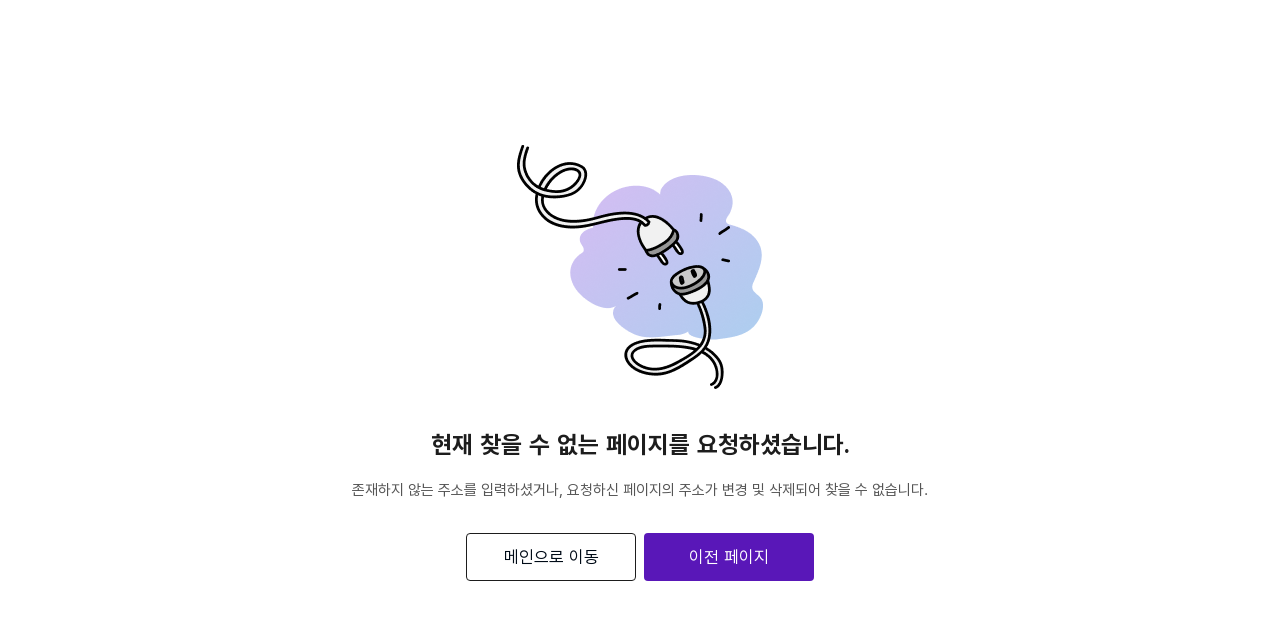

--- FILE ---
content_type: text/html
request_url: https://www.prism.go.kr/node_modules/pretendard-gov/dist/web/static/pretendard-gov-subset.css
body_size: 599
content:
<!doctype html><html lang="ko"><head><meta charset="utf-8"/><meta http-equiv="X-UA-Compatible" content="IE=edge"/><meta name="viewport" content="width=device-width,initial-scale=1,minimum-scale=1,maximum-scale=1,user-scalable=no"/><meta name="description" content="정책연구관리시스템 PRISM"/><meta http-equiv="Content-Security-Policy" content="upgrade-insecure-requests"><link rel="shortcut icon" type="image/x-icon" href="/img/common/favicon.ico"/><script src="/env.js" type="text/javascript"></script><script src="/SBGrid3/sbgrid3.js" type="text/javascript"></script><link href="/SBGrid3/css/sbgrid3.css" rel="stylesheet"/><link href="/css/homepage/board.css" rel="stylesheet"/><link href="/css/homepage/cmp.css" rel="stylesheet"/><link href="/css/homepage/main.css" rel="stylesheet"/><link href="/css/homepage/default.css" rel="stylesheet"/><link href="/css/homepage/globals.css" rel="stylesheet"/><link href="/css/homepage/layout.css" rel="stylesheet"/><link href="/css/homepage/sub.css" rel="stylesheet"/><link href="/css/homepage/search_total.css" rel="stylesheet"/><title>정책연구관리시스템 PRISM</title><base href="/"/><script defer="defer" src="/static/js/main.cc80a55e.js"></script><link href="/static/css/main.3a06a3d2.css" rel="stylesheet"></head><body><noscript>You need to enable JavaScript to run this app.</noscript><div id="skip-nav"></div><div id="wrap"></div></body></html>

--- FILE ---
content_type: text/css
request_url: https://www.prism.go.kr/SBGrid3/css/sbgrid3.css
body_size: 68211
content:
@charset "UTF-8";
/*active*/
/*icon*/
/*sbgrid-bg*/
/*border*/
/*hover,focus,select*/
/*caption active*/
/*reorder*/
/*status*/
/*tool*/
/*caption*/
/*filter row*/
/*상단합계*/
/*하단합계*/
/*하단고정*/
/*col 관련*/
/*row 관련*/
/*moving*/
/*CRUD-cell*/
/*CRUD-row*/
/*fixed rowheader*/
/*sticky*/
/*indicator*/
/*resize*/
/*chk component active*/
/*radio*/
/*combo*/
/*inscroll*/
/*input*/
/*multitext floating*/
/*alternative*/
/*merge*/
/*loading*/
/*fixed thead*/
/*tree*/
/*text*/
/*group*/
/*drag*/
/*roworder*/
/*scroll*/
/*pager*/
/*total*/
/*filter*/
/*menu*/
/*component*/
/*tooltip*/
/*fix*/
/*disabled*/
/*popup*/
/*search popup*/
/*search-result*/
/*invalid*/
/*badge*/
/*edit mode*/
.sbgrid-grid.sbgrid-theme-dark {
  position: relative;
  /*active*/
  /*icon*/
  /*sbgrid-bg*/
  /*border*/
  /*hover,focus,select*/
  /*caption active*/
  /*reorder*/
  /*status*/
  /*tool*/
  /*caption*/
  /*filter row*/
  /*상단합계*/
  /*하단합계*/
  /*하단고정*/
  /*col 관련*/
  /*row 관련*/
  /*moving*/
  /*CRUD-cell*/
  /*CRUD-row*/
  /*fixed rowheader*/
  /*sticky*/
  /*indicator*/
  /*resize*/
  /*chk component active*/
  /*radio*/
  /*combo*/
  /*inscroll*/
  /*input*/
  /*multitext floating*/
  /*alternative*/
  /*merge*/
  /*loading*/
  /*fixed thead*/
  /*tree*/
  /*text*/
  /*group*/
  /*drag*/
  /*roworder*/
  /*scroll*/
  /*pager*/
  /*total*/
  /*filter*/
  /*menu*/
  /*component*/
  /*tooltip*/
  /*fix*/
  /*disabled*/
  /*popup*/
  /*search popup*/
  /*search-result*/
  /*invalid*/
  /*badge*/
  /*edit mode*/
  /*font size*/
  /*****style*****/
  /****************************/
  /*active*/
  /*icon*/
  /*sbgrid-bg*/
  /*border*/
  /*hover,focus,select*/
  /*caption active*/
  /*reorder*/
  /*status*/
  /*tool*/
  /*caption*/
  /*filter row*/
  /*상단합계*/
  /*하단합계*/
  /*하단고정*/
  /*col 관련*/
  /*row 관련*/
  /*moving*/
  /*CRUD-cell*/
  /*CRUD-row*/
  /*fixed rowheader*/
  /*sticky*/
  /*indicator*/
  /*resize*/
  /*chk component active*/
  /*radio*/
  /*combo*/
  /*inscroll*/
  /*input*/
  /*multitext floating*/
  /*alternative*/
  /*merge*/
  /*loading*/
  /*fixed thead*/
  /*tree*/
  /*text*/
  /*group*/
  /*drag*/
  /*roworder*/
  /*scroll*/
  /*pager*/
  /*total*/
  /*filter*/
  /*menu*/
  /*component*/
  /*tooltip*/
  /*fix*/
  /*disabled*/
  /*popup*/
  /*search popup*/
  /*search-result*/
  /*invalid*/
  /*badge*/
  /*row edit mode*/
  /*************************************/
  /*grid bg*/
  background: #212529;
  /*icon*/
  /*half*/
  /*scroll icon*/
  /*그룹핑*/
  /*상단캡션*/
  /*좌측 fixed 로우헤더*/
  /*필터- 상단 로우*/
  /*상단합계*/
  /*하단합계*/
  /*기본 col */
  /*페이징*/
  /*전체 레이아웃*/
  /*스크롤 body 영역*/
  /*sbgrid-row*/
  /*rowheader*/
  /*rowheader state*/
  /*multiText*/
  /*열고정*/
  /*열고정 sbgrid-selected 시, */
  /*공통영역*/
  /*편집모드 radio*/
  /* 컴포넌트 radio, chk sbgrid-text*/
  /*command btn*/
  /*custom btn*/
  /*main color*/
  /*empty*/
  /*search result*/
  /*popup*/
}
@font-face {
  font-family: "sbgrid-icon";
  src: url("./icon/sbgrid-icon-v1.0/fonts/sbgrid-icon.ttf?jahua9") format("truetype"), url("./icon/sbgrid-icon-v1.0/fonts/sbgrid-icon.woff?jahua9") format("woff"), url("./icon/sbgrid-icon-v1.0/fonts/sbgrid-icon.svg?jahua9#sbgrid-icon") format("svg");
  font-weight: normal;
  font-style: normal;
  font-display: block;
}
.sbgrid-grid.sbgrid-theme-dark .sbgrid-grid .sbgrid-icon {
  display: inline-flex;
  align-items: center;
  justify-content: center;
  width: 16px;
  height: 16px;
  font-family: "sbgrid-icon";
  color: #555;
  font-size: 12px;
  font-style: normal;
  font-weight: normal;
}
.sbgrid-grid.sbgrid-theme-dark .sbgrid-grid .sbgrid-icon.sbgrid-cancel-red {
  color: rgb(171, 21, 21);
}
.sbgrid-grid.sbgrid-theme-dark .sbgrid-grid .sbgrid-icon.sbgrid-cancel-red::before {
  content: "\e905";
  font-weight: bold;
}
.sbgrid-grid.sbgrid-theme-dark .sbgrid-grid .sbgrid-icon.sbgrid-sort {
  position: relative;
  width: 13px;
  height: 13px;
  transition: all 0.1s;
}
.sbgrid-grid.sbgrid-theme-dark .sbgrid-grid .sbgrid-icon.sbgrid-sort::before {
  content: "\e934";
  position: absolute;
  top: 4px;
  z-index: 0;
  display: inline-flex;
  justify-content: center;
  align-items: center;
  height: 6px;
  font-weight: bold;
  opacity: 1;
  color: #969696;
  font-size: 13px;
  transition: all 0.1s;
}
.sbgrid-grid.sbgrid-theme-dark .sbgrid-grid .sbgrid-icon.sbgrid-sort.sbgrid-asc {
  transition: all 0.1s;
}
.sbgrid-grid.sbgrid-theme-dark .sbgrid-grid .sbgrid-icon.sbgrid-sort.sbgrid-asc::before {
  content: "\e903";
  opacity: 1;
  color: #5db9ff;
  transition: all 0.1s;
  font-weight: bold;
}
.sbgrid-grid.sbgrid-theme-dark .sbgrid-grid .sbgrid-icon.sbgrid-sort.sbgrid-desc {
  transition: all 0.1s;
}
.sbgrid-grid.sbgrid-theme-dark .sbgrid-grid .sbgrid-icon.sbgrid-sort.sbgrid-desc::before {
  content: "\e900";
  opacity: 1;
  color: #5db9ff;
  transition: all 0.1s;
  font-weight: bold;
}
.sbgrid-grid.sbgrid-theme-dark .sbgrid-grid .sbgrid-icon.sbgrid-menu {
  font-weight: normal;
}
.sbgrid-grid.sbgrid-theme-dark .sbgrid-grid .sbgrid-icon.sbgrid-menu::before {
  content: "\e90d";
}
.sbgrid-grid.sbgrid-theme-dark .sbgrid-grid .sbgrid-icon.sbgrid-filter {
  font-size: 13px;
}
.sbgrid-grid.sbgrid-theme-dark .sbgrid-grid .sbgrid-icon.sbgrid-filter.sbgrid-filled::before {
  content: "\e908";
  color: #5db9ff;
}
.sbgrid-grid.sbgrid-theme-dark .sbgrid-grid .sbgrid-icon.sbgrid-filter::before {
  content: "\e907";
}
.sbgrid-grid.sbgrid-theme-dark .sbgrid-grid .sbgrid-icon.sbgrid-check {
  font-size: 18px;
  color: #999;
}
.sbgrid-grid.sbgrid-theme-dark .sbgrid-grid .sbgrid-icon.sbgrid-check::before {
  content: "\e938";
}
.sbgrid-grid.sbgrid-theme-dark .sbgrid-grid .sbgrid-icon.sbgrid-checked {
  font-size: 18px;
}
.sbgrid-grid.sbgrid-theme-dark .sbgrid-grid .sbgrid-icon.sbgrid-checked::before {
  content: "\e938";
  color: #5db9ff;
}
.sbgrid-grid.sbgrid-theme-dark .sbgrid-grid .sbgrid-icon.sbgrid-first::before {
  content: "\e909";
}
.sbgrid-grid.sbgrid-theme-dark .sbgrid-grid .sbgrid-icon.sbgrid-prev::before {
  content: "\e925";
}
.sbgrid-grid.sbgrid-theme-dark .sbgrid-grid .sbgrid-icon.sbgrid-last::before {
  content: "\e90c";
}
.sbgrid-grid.sbgrid-theme-dark .sbgrid-grid .sbgrid-icon.sbgrid-next::before {
  content: "\e910";
}
.sbgrid-grid.sbgrid-theme-dark .sbgrid-grid .sbgrid-icon.sbgrid-close::before {
  content: "\e91a";
}
.sbgrid-grid.sbgrid-theme-dark .sbgrid-grid .sbgrid-icon.sbgrid-open::before {
  font-size: 16px;
  content: "\e932";
}
.sbgrid-grid.sbgrid-theme-dark .sbgrid-grid .sbgrid-icon.sbgrid-leaf::before {
  content: "";
  display: inline-block;
  width: 3px;
  height: 3px;
  background-color: #999999;
  border-radius: 50%;
}
.sbgrid-grid.sbgrid-theme-dark .sbgrid-grid .sbgrid-icon.sbgrid-reorder-head {
  transition: all 0.2;
}
.sbgrid-grid.sbgrid-theme-dark .sbgrid-grid .sbgrid-icon.sbgrid-reorder-head::before {
  content: "\e91d";
  color: #5db9ff;
  font-size: 18px;
}
.sbgrid-grid.sbgrid-theme-dark .sbgrid-grid .sbgrid-icon.sbgrid-reorder-head:hover {
  scale: 1.2;
  transition: all 0.2;
}
.sbgrid-grid.sbgrid-theme-dark .sbgrid-grid .sbgrid-icon.sbgrid-reorder-tail {
  transition: all 0.2;
}
.sbgrid-grid.sbgrid-theme-dark .sbgrid-grid .sbgrid-icon.sbgrid-reorder-tail::before {
  content: "\e91d";
  color: #5db9ff;
  font-size: 18px;
}
.sbgrid-grid.sbgrid-theme-dark .sbgrid-grid .sbgrid-icon.sbgrid-reorder-tail:hover {
  scale: 1.2;
  transition: all 0.2;
}
.sbgrid-grid.sbgrid-theme-dark .sbgrid-grid .sbgrid-icon.sbgrid-calendar::before {
  content: "\e936";
}
.sbgrid-grid.sbgrid-theme-dark .sbgrid-grid .sbgrid-icon.sbgrid-no {
  width: auto;
  color: #6c757d;
  font-size: 12px;
}
.sbgrid-grid.sbgrid-theme-dark .sbgrid-grid .sbgrid-icon.sbgrid-sticky::before {
  content: "\e917";
  font-size: 15px;
}
.sbgrid-grid.sbgrid-theme-dark .sbgrid-grid .sbgrid-icon.sbgrid-sticky.sbgrid-pined::before {
  content: "\e921";
  color: #5db9ff;
  font-size: 15px;
}
.sbgrid-grid.sbgrid-theme-dark .sbgrid-grid .sbgrid-icon.sbgrid-angle-bottom::before {
  content: "\e932";
}
.sbgrid-grid.sbgrid-theme-dark .sbgrid-grid .sbgrid-icon.sbgrid-calendar::before {
  content: "\e936";
}
.sbgrid-grid.sbgrid-theme-dark .sbgrid-grid .sbgrid-icon.sbgrid-detail::before {
  content: "\e91f";
  font-size: 14px;
}
.sbgrid-grid.sbgrid-theme-dark .sbgrid-grid .sbgrid-icon.sbgrid-detail.sbgrid-open::before {
  rotate: -270deg;
  content: "\e91f";
}
.sbgrid-grid.sbgrid-theme-dark .sbgrid-grid .sbgrid-icon.sbgrid-loading {
  display: inline-block;
  width: 20px;
  height: 20px;
}
.sbgrid-grid.sbgrid-theme-dark .sbgrid-grid .sbgrid-icon.sbgrid-loading:after {
  content: " ";
  display: block;
  width: 10px;
  height: 10px;
  border-radius: 50%;
  border: 2px solid #ccc;
  border-color: #ccc transparent #ccc transparent;
  animation: sbgrid-loading 1.2s linear infinite;
}
@keyframes sbgrid-loading {
  0% {
    transform: rotate(0deg);
  }
  100% {
    transform: rotate(360deg);
  }
}
.sbgrid-grid.sbgrid-theme-dark .sbgrid-grid .sbgrid-icon.sbgrid-rowreorder {
  cursor: grab;
}
.sbgrid-grid.sbgrid-theme-dark .sbgrid-grid .sbgrid-icon.sbgrid-rowreorder::before {
  content: "\e93b";
  font-size: 15px;
  color: #999;
}
.sbgrid-grid.sbgrid-theme-dark .sbgrid-grid .sbgrid-icon.sbgrid-column::before {
  content: "\e93c";
}
.sbgrid-grid.sbgrid-theme-dark .sbgrid-grid .sbgrid-icon.sbgrid-arrow-up::before {
  content: "\e941";
}
.sbgrid-grid.sbgrid-theme-dark .sbgrid-grid .sbgrid-icon.sbgrid-arrow-down::before {
  content: "\e942";
}
.sbgrid-grid.sbgrid-theme-dark .sbgrid-grid .sbgrid-icon.sbgrid-reset::before {
  content: "\e969";
}
.sbgrid-grid.sbgrid-theme-dark .sbgrid-grid .sbgrid-icon.sbgrid-copy::before {
  content: "\e954";
}
.sbgrid-grid.sbgrid-theme-dark .sbgrid-grid .sbgrid-icon.sbgrid-cut::before {
  content: "\e968";
}
.sbgrid-grid.sbgrid-theme-dark .sbgrid-grid .sbgrid-icon.sbgrid-paste::before {
  content: "\e955";
}
.sbgrid-grid.sbgrid-theme-dark .sbgrid-grid .sbgrid-icon.sbgrid-undo::before {
  content: "\e957";
}
.sbgrid-grid.sbgrid-theme-dark .sbgrid-grid .sbgrid-icon.sbgrid-redo::before {
  content: "\e956";
}
.sbgrid-grid.sbgrid-theme-dark .sbgrid-grid .sbgrid-icon.sbgrid-fixedCol::before {
  content: "\e93d";
}
.sbgrid-grid.sbgrid-theme-dark .sbgrid-grid .sbgrid-icon.sbgrid-sticky::before {
  content: "\e917";
}
.sbgrid-grid.sbgrid-theme-dark .sbgrid-grid .sbgrid-icon.sbgrid-addRow::before {
  content: "\e924";
}
.sbgrid-grid.sbgrid-theme-dark .sbgrid-grid .sbgrid-icon.sbgrid-deleteRow::before {
  content: "\e90f";
}
.sbgrid-grid.sbgrid-theme-dark .sbgrid-grid .sbgrid-icon.sbgrid-edit::before {
  content: "\e915";
}
.sbgrid-grid.sbgrid-theme-dark .sbgrid-grid .sbgrid-icon.sbgrid-escape::before {
  content: "\e927";
}
.sbgrid-grid.sbgrid-theme-dark .sbgrid-grid .sbgrid-icon.sbgrid-subIcon::before {
  content: "\e91a";
}
.sbgrid-grid.sbgrid-theme-dark .sbgrid-grid .sbgrid-icon.sbgrid-sticky-head::before {
  content: "\e93e";
}
.sbgrid-grid.sbgrid-theme-dark .sbgrid-grid .sbgrid-icon.sbgrid-sticky-body::before {
  content: "\e940";
}
.sbgrid-grid.sbgrid-theme-dark .sbgrid-grid .sbgrid-icon.sbgrid-sticky-tail::before {
  content: "\e93f";
}
.sbgrid-grid.sbgrid-theme-dark .sbgrid-grid .sbgrid-icon.sbgrid-update::before {
  content: "\e916";
}
.sbgrid-grid.sbgrid-theme-dark .sbgrid-grid .sbgrid-icon.sbgrid-insert::before {
  content: "\e923";
}
.sbgrid-grid.sbgrid-theme-dark .sbgrid-grid .sbgrid-icon.sbgrid-delete::before {
  content: "\e90e";
}
.sbgrid-grid.sbgrid-theme-dark .sbgrid-grid .sbgrid-icon.sbgrid-InsertRow::before {
  content: "\e943";
  font-size: 16px;
}
.sbgrid-grid.sbgrid-theme-dark .sbgrid-grid .sbgrid-icon.sbgrid-AppendRow {
  font-size: 16px;
}
.sbgrid-grid.sbgrid-theme-dark .sbgrid-grid .sbgrid-icon.sbgrid-AppendRow::before {
  content: "\e944";
  font-size: 16px;
}
.sbgrid-grid.sbgrid-theme-dark .sbgrid-grid .sbgrid-icon.sbgrid-search::before {
  content: "\e945";
}
.sbgrid-grid.sbgrid-theme-dark .sbgrid-grid .sbgrid-icon.sbgrid-excel::before {
  content: "\e913";
}
.sbgrid-grid.sbgrid-theme-dark .sbgrid-grid .sbgrid-half::before {
  content: "";
  display: block;
  width: 7px;
  height: 7px;
  background: #37567d;
}
.sbgrid-grid.sbgrid-theme-dark .sbgrid-grid .sbgrid-grouping .sbgrid-icon {
  display: inline-flex;
  align-items: center;
  justify-content: center;
  font-family: "sbgrid-icon";
  color: #555555;
  font-size: 12px;
  font-style: normal;
}
.sbgrid-grid.sbgrid-theme-dark .sbgrid-grid .sbgrid-grouping .sbgrid-icon.sbgrid-delete::before {
  content: "\e905";
}
.sbgrid-grid.sbgrid-theme-dark .sbgrid-grid .sbgrid-grouping .sbgrid-icon.sbgrid-desc, .sbgrid-grid.sbgrid-theme-dark .sbgrid-grid .sbgrid-grouping .sbgrid-icon.sbgrid-asc {
  height: 13px;
}
.sbgrid-grid.sbgrid-theme-dark .sbgrid-icon {
  color: #adadad;
}
.sbgrid-grid.sbgrid-theme-dark .sbgrid-half:before {
  background: #3d72f9;
}
.sbgrid-grid.sbgrid-theme-dark .mCS-3d-dark.mCSB_scrollTools .mCSB_buttonUp {
  background-position: -33px -72px;
}
.sbgrid-grid.sbgrid-theme-dark .mCS-3d-dark.mCSB_scrollTools .mCSB_buttonDown {
  background-position: -33px -92px;
}
.sbgrid-grid.sbgrid-theme-dark .mCS-3d-dark.mCSB_scrollTools .mCSB_buttonLeft {
  background-position: -42px -112px;
}
.sbgrid-grid.sbgrid-theme-dark .mCS-3d-dark.mCSB_scrollTools .mCSB_buttonRight {
  background-position: -42px -128px;
}
.sbgrid-grid.sbgrid-theme-dark .mCS-3d.mCSB_scrollTools_horizontal .mCSB_dragger .mCSB_dragger_bar,
.sbgrid-grid.sbgrid-theme-dark .mCS-3d-dark.mCSB_scrollTools_vertical .mCSB_dragger .mCSB_dragger_bar {
  margin-right: 5px;
}
.sbgrid-grid.sbgrid-theme-dark .mCS-3d.mCSB_scrollTools_horizontal .mCSB_dragger .mCSB_dragger_bar,
.sbgrid-grid.sbgrid-theme-dark .mCS-3d-dark.mCSB_scrollTools_horizontal .mCSB_dragger .mCSB_dragger_bar {
  margin: 3px auto;
}
.sbgrid-grid.sbgrid-theme-dark .sbgrid-panel.sbgrid-group {
  flex-grow: 0;
  height: 40px;
  background: #272c32;
  padding: 6px;
  box-sizing: border-box;
  font-size: 12px;
}
.sbgrid-grid.sbgrid-theme-dark .sbgrid-panel.sbgrid-group .sbgrid-align {
  display: flex;
  align-items: center;
  box-sizing: border-box;
}
.sbgrid-grid.sbgrid-theme-dark .sbgrid-panel.sbgrid-group .sbgrid-align .sbgrid-group {
  box-sizing: border-box;
}
.sbgrid-grid.sbgrid-theme-dark .sbgrid-panel.sbgrid-group .sbgrid-align .sbgrid-group.sbgrid-item {
  display: flex;
  align-items: center;
  color: #fff;
  transition: all 0.2s;
  cursor: pointer;
  box-sizing: border-box;
}
.sbgrid-grid.sbgrid-theme-dark .sbgrid-panel.sbgrid-group .sbgrid-align .sbgrid-group.sbgrid-item a {
  text-decoration: none;
  font-size: 12px;
  color: #fff;
}
.sbgrid-grid.sbgrid-theme-dark .sbgrid-panel.sbgrid-group .sbgrid-align .sbgrid-group.sbgrid-item a.sbgrid-delete {
  padding: 0 6px;
  font-size: 14px;
}
.sbgrid-grid.sbgrid-theme-dark .sbgrid-panel.sbgrid-group .sbgrid-align .sbgrid-group.sbgrid-item span.sbgrid-sort i {
  font-size: 13px;
  color: #5283ef;
}
.sbgrid-grid.sbgrid-theme-dark .sbgrid-panel.sbgrid-group .sbgrid-align .sbgrid-pager.sbgrid-pager span > a {
  display: inline-flex;
  align-items: center;
  justify-content: center;
  width: 100%;
  height: 100%;
  padding: 0 6px;
  box-sizing: border-box;
}
.sbgrid-grid.sbgrid-theme-dark .sbgrid-panel.sbgrid-group .sbgrid-align .sbgrid-pager.sbgrid-pager span.sbgrid-page {
  display: inline-flex;
  align-items: center;
  justify-content: center;
  width: 25px;
  height: 25px;
  font-size: 12px;
  text-align: center;
  color: #999999;
}
.sbgrid-grid.sbgrid-theme-dark .sbgrid-panel.sbgrid-group .sbgrid-align .sbgrid-pager.sbgrid-pager span.sbgrid-icon {
  display: inline-flex;
  align-items: center;
  justify-content: center;
  width: 25px;
  height: 25px;
  font-size: 16px;
  text-align: center;
  box-sizing: border-box;
}
.sbgrid-grid.sbgrid-theme-dark .sbgrid-panel.sbgrid-group .sbgrid-align .sbgrid-pager.sbgrid-pager span.sbgrid-current a {
  background: #293c6a;
  color: #ffffff;
}
.sbgrid-grid.sbgrid-theme-dark .sbgrid-caption .sbgrid-thead {
  background: #343a40;
  border-bottom: 1px solid #505963;
}
.sbgrid-grid.sbgrid-theme-dark .sbgrid-caption .sbgrid-thead .sbgrid-icon {
  color: #fff;
}
.sbgrid-grid.sbgrid-theme-dark .sbgrid-caption .sbgrid-thead .sbgrid-row > .sbgrid-col {
  margin-bottom: 0.06em;
  margin-right: 0.06em;
  border: 0px;
  outline: 1px solid #505963;
}
.sbgrid-grid.sbgrid-theme-dark .sbgrid-caption .sbgrid-thead .sbgrid-check .sbgrid-checkbox.sbgrid-checked {
  background: #1a1e21;
  border: 1px solid #1a1e21;
}
.sbgrid-grid.sbgrid-theme-dark .sbgrid-caption .sbgrid-thead .sbgrid-check .sbgrid-checkbox.sbgrid-checked:before {
  color: #3d72f9;
}
.sbgrid-grid.sbgrid-theme-dark .sbgrid-part {
  /*좌측 fixed*/
  /*좌측 head*/
  /*우측 tail*/
}
.sbgrid-grid.sbgrid-theme-dark .sbgrid-part.sbgrid-fixed {
  box-sizing: border-box;
}
.sbgrid-grid.sbgrid-theme-dark .sbgrid-part.sbgrid-fixed > .sbgrid-scroll {
  border-right: 1px solid #505963;
}
.sbgrid-grid.sbgrid-theme-dark .sbgrid-part.sbgrid-head > .sbgrid-scroll > .sbgrid-row .sbgrid-col.sbgrid-hidden {
  outline: none;
}
.sbgrid-grid.sbgrid-theme-dark .sbgrid-part.sbgrid-tail > .sbgrid-scroll > .sbgrid-row .sbgrid-col.sbgrid-hidden {
  outline: none;
}
.sbgrid-grid.sbgrid-theme-dark .sbgrid-panel.sbgrid-scroll .sbgrid-scroll-body .sbgrid-panel.sbgrid-filter {
  background: #343a40;
}
.sbgrid-grid.sbgrid-theme-dark .sbgrid-panel.sbgrid-scroll .sbgrid-scroll-body .sbgrid-panel.sbgrid-filter .sbgrid-row > .sbgrid-col {
  outline: 1px solid #505963;
}
.sbgrid-grid.sbgrid-theme-dark .sbgrid-scroll-body .sbgrid-panel.sbgrid-header {
  background: #343a40;
}
.sbgrid-grid.sbgrid-theme-dark .sbgrid-scroll-body .sbgrid-panel.sbgrid-header .sbgrid-area.sbgrid-thead {
  border-bottom: 1px solid #505963;
}
.sbgrid-grid.sbgrid-theme-dark .sbgrid-scroll-body .sbgrid-panel.sbgrid-header .sbgrid-area.sbgrid-thead .sbgrid-row .sbgrid-col {
  outline-color: #505963;
}
.sbgrid-grid.sbgrid-theme-dark .sbgrid-scroll-body .sbgrid-panel.sbgrid-header .sbgrid-area.sbgrid-thead .sbgrid-row .sbgrid-col .sbgrid-header.sbgrid-text {
  padding: 0 1px;
}
.sbgrid-grid.sbgrid-theme-dark .sbgrid-scroll-body .sbgrid-panel.sbgrid-footer {
  border-top: 1px solid #505963;
  background: #343a40;
}
.sbgrid-grid.sbgrid-theme-dark .sbgrid-scroll-body .sbgrid-panel.sbgrid-footer .sbgrid-row > .sbgrid-col {
  margin-bottom: 0.06em;
  margin-right: 0.06em;
  margin-top: 0.06em;
  border: 0px;
  outline: 1px solid #505963;
}
.sbgrid-grid.sbgrid-theme-dark .sbgrid-scroll-body .sbgrid-panel.sbgrid-footer .sbgrid-row > .sbgrid-col .sbgrid-footer.sbgrid-text {
  padding: 0 1px;
}
.sbgrid-grid.sbgrid-theme-dark .sbgrid-row {
  box-sizing: border-box;
}
.sbgrid-grid.sbgrid-theme-dark .sbgrid-row > .sbgrid-col {
  border: 1px solid transparent;
  margin-bottom: 0.06em;
  margin-right: 0.06em;
  border: 0px;
  outline: 1px solid #343a40;
}
.sbgrid-grid.sbgrid-theme-dark .sbgrid-panel.sbgrid-pager {
  padding: 6px;
  box-sizing: border-box;
}
.sbgrid-grid.sbgrid-theme-dark .sbgrid-panel.sbgrid-pager .sbgrid-tools {
  flex: 1;
}
.sbgrid-grid.sbgrid-theme-dark .sbgrid-panel.sbgrid-pager .sbgrid-tools .sbgrid-tool.sbgrid-pager span > a {
  display: inline-flex;
  align-items: center;
  justify-content: center;
  width: 100%;
  height: 100%;
  padding: 0 6px;
  box-sizing: border-box;
  color: inherit;
}
.sbgrid-grid.sbgrid-theme-dark .sbgrid-panel.sbgrid-pager .sbgrid-tools .sbgrid-tool.sbgrid-pager span.sbgrid-page {
  display: inline-flex;
  align-items: center;
  justify-content: center;
  color: #999999;
  width: 25px;
  height: 25px;
  font-size: 12px;
  text-align: center;
}
.sbgrid-grid.sbgrid-theme-dark .sbgrid-panel.sbgrid-pager .sbgrid-tools .sbgrid-tool.sbgrid-pager span.sbgrid-icon {
  display: inline-flex;
  align-items: center;
  justify-content: center;
  width: 25px;
  height: 25px;
  font-size: 16px;
  text-align: center;
  box-sizing: border-box;
}
.sbgrid-grid.sbgrid-theme-dark .sbgrid-panel.sbgrid-pager .sbgrid-tools .sbgrid-tool.sbgrid-pager span.sbgrid-current a {
  background: #293c6a;
  color: #ffffff;
}
.sbgrid-grid.sbgrid-theme-dark .sbgrid-body {
  -webkit-user-select: none;
     -moz-user-select: none;
          user-select: none;
}
.sbgrid-grid.sbgrid-theme-dark .sbgrid-panel {
  display: flex;
  flex-direction: row;
  justify-content: space-between;
  flex-shrink: 0;
}
.sbgrid-grid.sbgrid-theme-dark .sbgrid-panel.sbgrid-hidden {
  overflow: hidden;
  height: 0px;
  flex-wrap: wrap;
}
.sbgrid-grid.sbgrid-theme-dark .sbgrid-panel.sbgrid-caption .sbgrid-row .sbgrid-col {
  display: flex;
  justify-content: center;
  flex-direction: column;
  -webkit-user-select: none;
     -moz-user-select: none;
          user-select: none;
}
.sbgrid-grid.sbgrid-theme-dark .sbgrid-panel.sbgrid-header .sbgrid-row .sbgrid-col {
  position: relative;
  display: flex;
  flex-direction: column;
  justify-content: center;
  border: 1px solid transparent;
  -webkit-user-select: none;
     -moz-user-select: none;
          user-select: none;
  padding-inline: 3px;
}
.sbgrid-grid.sbgrid-theme-dark .sbgrid-panel.sbgrid-header .sbgrid-row .sbgrid-col.sbgrid-focused {
  outline: 1px solid #505963;
}
.sbgrid-grid.sbgrid-theme-dark .sbgrid-panel.sbgrid-footer .sbgrid-row .sbgrid-col {
  position: relative;
  display: flex;
  flex-direction: column;
  justify-content: center;
}
.sbgrid-grid.sbgrid-theme-dark .sbgrid-panel.sbgrid-body .sbgrid-tbody {
  align-self: flex-start;
  flex-grow: 1;
  flex-shrink: 1;
  flex-basis: 100%;
  overflow: hidden;
}
.sbgrid-grid.sbgrid-theme-dark .sbgrid-panel.sbgrid-body .sbgrid-row .sbgrid-col {
  position: relative;
  display: flex;
  flex-direction: column;
  justify-content: center;
  border: 1px solid transparent;
  -webkit-user-select: none;
     -moz-user-select: none;
          user-select: none;
  padding-inline: 3px;
}
.sbgrid-grid.sbgrid-theme-dark .sbgrid-panel.sbgrid-body .sbgrid-row .sbgrid-col.sbgrid-focused {
  outline: 1px solid #343a40;
}
.sbgrid-grid.sbgrid-theme-dark .sbgrid-panel.sbgrid-body .sbgrid-row .sbgrid-col.sbgrid-hidden {
  display: none;
}
.sbgrid-grid.sbgrid-theme-dark .sbgrid-panel.sbgrid-body .sbgrid-row .sbgrid-col.sbgrid-frozen {
  border-top: none !important;
  border: 0;
}
.sbgrid-grid.sbgrid-theme-dark .sbgrid-panel.sbgrid-body > .sbgrid-area.sbgrid-tbody > .sbgrid-part > .sbgrid-scroll.sbgrid-pixel > .sbgrid-row {
  position: absolute;
}
.sbgrid-grid.sbgrid-theme-dark .sbgrid-panel.sbgrid-body > .sbgrid-area.sbgrid-tbody .sbgrid-cell.sbgrid-edit .sbgrid-checkboxgroup .sbgrid-checkbox {
  background: #373c40;
  border: 1px solid #373c40;
  box-shadow: 0 0 3px rgba(0, 0, 0, 0.2);
}
.sbgrid-grid.sbgrid-theme-dark .sbgrid-panel.sbgrid-body > .sbgrid-area.sbgrid-tbody .sbgrid-cell.sbgrid-edit .sbgrid-checkboxgroup .sbgrid-checkbox.sbgrid-checked:before {
  color: #3d72f9;
  font-weight: bold;
}
.sbgrid-grid.sbgrid-theme-dark .sbgrid-panel.sbgrid-body > .sbgrid-area.sbgrid-tbody .sbgrid-checkboxgroup .sbgrid-checkbox {
  background: #373c40;
  border: 1px solid #373c40;
}
.sbgrid-grid.sbgrid-theme-dark .sbgrid-panel.sbgrid-body > .sbgrid-area.sbgrid-tbody .sbgrid-checkboxgroup .sbgrid-checkbox.sbgrid-checked:before {
  color: #3d72f9;
  font-weight: bold;
}
.sbgrid-grid.sbgrid-theme-dark .sbgrid-panel.sbgrid-body > .sbgrid-area.sbgrid-thead .sbgrid-checkboxgroup .sbgrid-checkbox {
  background: #373c40;
  border: 1px solid #373c40;
}
.sbgrid-grid.sbgrid-theme-dark .sbgrid-panel.sbgrid-body > .sbgrid-area.sbgrid-thead .sbgrid-checkboxgroup .sbgrid-checkbox.sbgrid-checked:before {
  color: #3d72f9;
  font-weight: bold;
}
.sbgrid-grid.sbgrid-theme-dark .sbgrid-panel.sbgrid-body > .sbgrid-area.sbgrid-tfoot .sbgrid-checkboxgroup .sbgrid-checkbox {
  background: #373c40;
  border: 1px solid #373c40;
}
.sbgrid-grid.sbgrid-theme-dark .sbgrid-panel.sbgrid-body > .sbgrid-area.sbgrid-tfoot .sbgrid-checkboxgroup .sbgrid-checkbox.sbgrid-checked:before {
  color: #3d72f9;
  font-weight: bold;
}
.sbgrid-grid.sbgrid-theme-dark .sbgrid-panel.sbgrid-thead, .sbgrid-grid.sbgrid-theme-dark .sbgrid-panel.sbgrid-tfoot {
  flex-shrink: 0;
}
.sbgrid-grid.sbgrid-theme-dark .sbgrid-panel.sbgrid-hidden {
  overflow: hidden;
  height: 0px;
  flex-wrap: wrap;
}
.sbgrid-grid.sbgrid-theme-dark .sbgrid-panel.sbgrid-scroll {
  display: grid;
  flex-shrink: 1;
  flex-grow: 1;
  flex-basis: 100%;
  overflow: hidden;
  grid-template: "main scrollv" calc(100% - 0px) "scrollh scrollv" 0px/calc(100% - 0px) 0px;
}
.sbgrid-grid.sbgrid-theme-dark .sbgrid-panel.sbgrid-scroll .sbgrid-panel {
  flex-direction: column;
}
.sbgrid-grid.sbgrid-theme-dark .sbgrid-panel.sbgrid-scroll .sbgrid-panel.sbgrid-body {
  flex-shrink: 1;
  flex-basis: 100%;
  overflow: hidden;
}
.sbgrid-grid.sbgrid-theme-dark .sbgrid-panel.sbgrid-scroll .sbgrid-panel.sbgrid-filter .sbgrid-col .sbgrid-filter.sbgrid-column .sbgrid-summary {
  width: 100%;
  display: flex;
}
.sbgrid-grid.sbgrid-theme-dark .sbgrid-panel.sbgrid-scroll .sbgrid-panel.sbgrid-filter .sbgrid-col .sbgrid-filter.sbgrid-column .sbgrid-summary select {
  position: relative;
  width: 100%;
  padding-left: 5px;
  margin: 0 1px;
  width: 100%;
  min-height: 24px;
  padding: 0 6px;
  background: #1a1e21;
  border: 1px solid #1a1e21;
  border-radius: 3px;
  box-sizing: border-box;
  font-family: inherit;
  font-size: 12px;
  box-sizing: border-box;
  outline: 0;
  color: #fff;
  box-sizing: border-box;
}
.sbgrid-grid.sbgrid-theme-dark .sbgrid-panel.sbgrid-scroll .sbgrid-panel.sbgrid-filter .sbgrid-col .sbgrid-filter.sbgrid-column .sbgrid-summary select:active, .sbgrid-grid.sbgrid-theme-dark .sbgrid-panel.sbgrid-scroll .sbgrid-panel.sbgrid-filter .sbgrid-col .sbgrid-filter.sbgrid-column .sbgrid-summary select:focus {
  border-color: #3d72f9;
}
.sbgrid-grid.sbgrid-theme-dark .sbgrid-panel.sbgrid-scroll .sbgrid-panel.sbgrid-filter .sbgrid-col .sbgrid-filter.sbgrid-column .sbgrid-summary select:active::before, .sbgrid-grid.sbgrid-theme-dark .sbgrid-panel.sbgrid-scroll .sbgrid-panel.sbgrid-filter .sbgrid-col .sbgrid-filter.sbgrid-column .sbgrid-summary select:active::after, .sbgrid-grid.sbgrid-theme-dark .sbgrid-panel.sbgrid-scroll .sbgrid-panel.sbgrid-filter .sbgrid-col .sbgrid-filter.sbgrid-column .sbgrid-summary select:focus::before, .sbgrid-grid.sbgrid-theme-dark .sbgrid-panel.sbgrid-scroll .sbgrid-panel.sbgrid-filter .sbgrid-col .sbgrid-filter.sbgrid-column .sbgrid-summary select:focus::after {
  color: #3d72f9;
}
.sbgrid-grid.sbgrid-theme-dark .sbgrid-panel.sbgrid-scroll .sbgrid-panel.sbgrid-filter .sbgrid-col .sbgrid-filter.sbgrid-column .sbgrid-summary select::after {
  position: absolute;
  right: 0;
  top: 0;
  content: "\e91d";
}
.sbgrid-grid.sbgrid-theme-dark .sbgrid-panel.sbgrid-scroll .sbgrid-panel.sbgrid-filter .sbgrid-col .sbgrid-filter.sbgrid-column .sbgrid-summary select::-moz-placeholder {
  color: #adadb2;
  font-weight: lighter;
  font-size: 12px;
}
.sbgrid-grid.sbgrid-theme-dark .sbgrid-panel.sbgrid-scroll .sbgrid-panel.sbgrid-filter .sbgrid-col .sbgrid-filter.sbgrid-column .sbgrid-summary select::placeholder {
  color: #adadb2;
  font-weight: lighter;
  font-size: 12px;
}
.sbgrid-grid.sbgrid-theme-dark .sbgrid-panel.sbgrid-scroll .sbgrid-panel.sbgrid-filter .sbgrid-col .sbgrid-filter.sbgrid-column .sbgrid-summary .sbgrid-values,
.sbgrid-grid.sbgrid-theme-dark .sbgrid-panel.sbgrid-scroll .sbgrid-panel.sbgrid-filter .sbgrid-col .sbgrid-filter.sbgrid-column .sbgrid-summary .sbgrid-value {
  width: 100%;
}
.sbgrid-grid.sbgrid-theme-dark .sbgrid-panel.sbgrid-scroll .sbgrid-panel.sbgrid-filter .sbgrid-col .sbgrid-filter.sbgrid-column .sbgrid-summary .sbgrid-value {
  margin: 0 2px;
}
.sbgrid-grid.sbgrid-theme-dark .sbgrid-panel.sbgrid-scroll .sbgrid-panel.sbgrid-filter .sbgrid-col .sbgrid-filter.sbgrid-column .sbgrid-summary .sbgrid-values {
  display: flex;
}
.sbgrid-grid.sbgrid-theme-dark .sbgrid-panel.sbgrid-scroll .sbgrid-panel.sbgrid-filter .sbgrid-col .sbgrid-filter.sbgrid-column .sbgrid-summary .sbgrid-values select,
.sbgrid-grid.sbgrid-theme-dark .sbgrid-panel.sbgrid-scroll .sbgrid-panel.sbgrid-filter .sbgrid-col .sbgrid-filter.sbgrid-column .sbgrid-summary .sbgrid-values input {
  width: 100%;
  padding-left: 5px;
  color: #fff;
  margin: 0 1px;
  width: 100%;
  min-height: 24px;
  padding: 0 6px;
  background: #1a1e21;
  border: 1px solid #1a1e21;
  border-radius: 3px;
  box-sizing: border-box;
  font-family: inherit;
  font-size: 12px;
  box-sizing: border-box;
  outline: 0;
  color: #fff;
  box-sizing: border-box;
}
.sbgrid-grid.sbgrid-theme-dark .sbgrid-panel.sbgrid-scroll .sbgrid-panel.sbgrid-filter .sbgrid-col .sbgrid-filter.sbgrid-column .sbgrid-summary .sbgrid-values select:active, .sbgrid-grid.sbgrid-theme-dark .sbgrid-panel.sbgrid-scroll .sbgrid-panel.sbgrid-filter .sbgrid-col .sbgrid-filter.sbgrid-column .sbgrid-summary .sbgrid-values select:focus,
.sbgrid-grid.sbgrid-theme-dark .sbgrid-panel.sbgrid-scroll .sbgrid-panel.sbgrid-filter .sbgrid-col .sbgrid-filter.sbgrid-column .sbgrid-summary .sbgrid-values input:active,
.sbgrid-grid.sbgrid-theme-dark .sbgrid-panel.sbgrid-scroll .sbgrid-panel.sbgrid-filter .sbgrid-col .sbgrid-filter.sbgrid-column .sbgrid-summary .sbgrid-values input:focus {
  border-color: #3d72f9;
}
.sbgrid-grid.sbgrid-theme-dark .sbgrid-panel.sbgrid-scroll .sbgrid-panel.sbgrid-filter .sbgrid-col .sbgrid-filter.sbgrid-column .sbgrid-summary .sbgrid-values select:active::before, .sbgrid-grid.sbgrid-theme-dark .sbgrid-panel.sbgrid-scroll .sbgrid-panel.sbgrid-filter .sbgrid-col .sbgrid-filter.sbgrid-column .sbgrid-summary .sbgrid-values select:active::after, .sbgrid-grid.sbgrid-theme-dark .sbgrid-panel.sbgrid-scroll .sbgrid-panel.sbgrid-filter .sbgrid-col .sbgrid-filter.sbgrid-column .sbgrid-summary .sbgrid-values select:focus::before, .sbgrid-grid.sbgrid-theme-dark .sbgrid-panel.sbgrid-scroll .sbgrid-panel.sbgrid-filter .sbgrid-col .sbgrid-filter.sbgrid-column .sbgrid-summary .sbgrid-values select:focus::after,
.sbgrid-grid.sbgrid-theme-dark .sbgrid-panel.sbgrid-scroll .sbgrid-panel.sbgrid-filter .sbgrid-col .sbgrid-filter.sbgrid-column .sbgrid-summary .sbgrid-values input:active::before,
.sbgrid-grid.sbgrid-theme-dark .sbgrid-panel.sbgrid-scroll .sbgrid-panel.sbgrid-filter .sbgrid-col .sbgrid-filter.sbgrid-column .sbgrid-summary .sbgrid-values input:active::after,
.sbgrid-grid.sbgrid-theme-dark .sbgrid-panel.sbgrid-scroll .sbgrid-panel.sbgrid-filter .sbgrid-col .sbgrid-filter.sbgrid-column .sbgrid-summary .sbgrid-values input:focus::before,
.sbgrid-grid.sbgrid-theme-dark .sbgrid-panel.sbgrid-scroll .sbgrid-panel.sbgrid-filter .sbgrid-col .sbgrid-filter.sbgrid-column .sbgrid-summary .sbgrid-values input:focus::after {
  color: #3d72f9;
}
.sbgrid-grid.sbgrid-theme-dark .sbgrid-panel.sbgrid-scroll .sbgrid-panel.sbgrid-filter .sbgrid-col .sbgrid-filter.sbgrid-column .sbgrid-summary .sbgrid-values select::-moz-placeholder, .sbgrid-grid.sbgrid-theme-dark .sbgrid-panel.sbgrid-scroll .sbgrid-panel.sbgrid-filter .sbgrid-col .sbgrid-filter.sbgrid-column .sbgrid-summary .sbgrid-values input::-moz-placeholder {
  color: #adadb2;
  font-weight: lighter;
  font-size: 12px;
}
.sbgrid-grid.sbgrid-theme-dark .sbgrid-panel.sbgrid-scroll .sbgrid-panel.sbgrid-filter .sbgrid-col .sbgrid-filter.sbgrid-column .sbgrid-summary .sbgrid-values select::placeholder,
.sbgrid-grid.sbgrid-theme-dark .sbgrid-panel.sbgrid-scroll .sbgrid-panel.sbgrid-filter .sbgrid-col .sbgrid-filter.sbgrid-column .sbgrid-summary .sbgrid-values input::placeholder {
  color: #adadb2;
  font-weight: lighter;
  font-size: 12px;
}
.sbgrid-grid.sbgrid-theme-dark div.sbgrid-thead,
.sbgrid-grid.sbgrid-theme-dark div.sbgrid-tbody,
.sbgrid-grid.sbgrid-theme-dark div.sbgrid-tfoot,
.sbgrid-grid.sbgrid-theme-dark div.sbgrid-hidden .sbgrid-col > .sbgrid-caption {
  width: 100%;
  font-size: 9pt;
}
.sbgrid-grid.sbgrid-theme-dark div.sbgrid-hidden .sbgrid-col > .sbgrid-caption {
  font-weight: bold;
}
.sbgrid-grid.sbgrid-theme-dark .sbgrid-area {
  display: flex;
  flex-direction: row;
}
.sbgrid-grid.sbgrid-theme-dark .sbgrid-caption.sbgrid-column {
  display: flex;
  cursor: pointer;
}
.sbgrid-grid.sbgrid-theme-dark div.sbgrid-scrollh {
  grid-area: scrollh;
  border-top: 1px solid #505963;
  background: #212529;
}
.sbgrid-grid.sbgrid-theme-dark div.sbgrid-scrollv {
  overflow-x: hidden;
  grid-area: scrollv;
  border-left: 1px solid #505963;
  background: #212529;
}
.sbgrid-grid.sbgrid-theme-dark .sbgrid-scroll-vert {
  display: flex;
  flex-direction: row;
  flex-basis: 100%;
  flex-shrink: 1;
  overflow: hidden;
  white-space: nowrap;
}
.sbgrid-grid.sbgrid-theme-dark .sbgrid-scroll-body {
  display: flex;
  flex-direction: column;
  grid-area: main;
}
.sbgrid-grid.sbgrid-theme-dark .sbgrid-scroll-body .sbgrid-part {
  flex-shrink: 0;
}
.sbgrid-grid.sbgrid-theme-dark .sbgrid-scroll-body .sbgrid-part.sbgrid-body {
  flex-shrink: 1;
  flex-grow: 1;
  overflow: hidden;
}
.sbgrid-grid.sbgrid-theme-dark .sbgrid-scroll-body .sbgrid-part.sbgrid-fixed, .sbgrid-grid.sbgrid-theme-dark .sbgrid-scroll-body .sbgrid-part.sbgrid-head, .sbgrid-grid.sbgrid-theme-dark .sbgrid-scroll-body .sbgrid-part.sbgrid-tail {
  overflow-y: clip;
}
.sbgrid-grid.sbgrid-theme-dark .mCS-3d.mCSB_scrollTools .mCSB_dragger .mCSB_dragger_bar,
.sbgrid-grid.sbgrid-theme-dark .mCS-3d.mCSB_scrollTools .mCSB_dragger:hover .mCSB_dragger_bar,
.sbgrid-grid.sbgrid-theme-dark .mCS-3d.mCSB_scrollTools .mCSB_dragger:active .mCSB_dragger_bar,
.sbgrid-grid.sbgrid-theme-dark .mCS-3d.mCSB_scrollTools .mCSB_dragger.mCSB_dragger_onDrag .mCSB_dragger_bar,
.sbgrid-grid.sbgrid-theme-dark .mCS-3d-dark.mCSB_scrollTools .mCSB_dragger .mCSB_dragger_bar,
.sbgrid-grid.sbgrid-theme-dark .mCS-3d-dark.mCSB_scrollTools .mCSB_dragger:hover .mCSB_dragger_bar,
.sbgrid-grid.sbgrid-theme-dark .mCS-3d-dark.mCSB_scrollTools .mCSB_dragger:active .mCSB_dragger_bar,
.sbgrid-grid.sbgrid-theme-dark .mCS-3d-dark.mCSB_scrollTools .mCSB_dragger.mCSB_dragger_onDrag .mCSB_dragger_bar {
  background: #505963;
}
.sbgrid-grid.sbgrid-theme-dark .sbgrid-scroll > .sbgrid-scrollv,
.sbgrid-grid.sbgrid-theme-dark .sbgrid-scroll > .sbgrid-scrollh {
  opacity: 0.4;
  /* Horiontal Scrollbar button (TOP-RIGHT aKa START) */
  /* Horiontal Scrollbar button (BOTTOM-RIGHT aKa END) */
  /* Vertical Scrollbar button (BOTTOM-LEFT aKa START) */
  /* Vertical Scrollbar button (BOTTOM-RIGHT aKa END) */
}
.sbgrid-grid.sbgrid-theme-dark .sbgrid-scroll > .sbgrid-scrollv::-webkit-scrollbar,
.sbgrid-grid.sbgrid-theme-dark .sbgrid-scroll > .sbgrid-scrollh::-webkit-scrollbar {
  width: auto;
}
.sbgrid-grid.sbgrid-theme-dark .sbgrid-scroll > .sbgrid-scrollv::-webkit-scrollbar-track,
.sbgrid-grid.sbgrid-theme-dark .sbgrid-scroll > .sbgrid-scrollh::-webkit-scrollbar-track {
  background: #212529;
}
.sbgrid-grid.sbgrid-theme-dark .sbgrid-scroll > .sbgrid-scrollv::-webkit-scrollbar-thumb,
.sbgrid-grid.sbgrid-theme-dark .sbgrid-scroll > .sbgrid-scrollh::-webkit-scrollbar-thumb {
  background-color: #505963;
  min-height: 5%;
  min-width: 8%;
  border-radius: 10px;
  border: 4px solid #212529;
  box-sizing: border-box;
}
.sbgrid-grid.sbgrid-theme-dark .sbgrid-scroll > .sbgrid-scrollv::-webkit-scrollbar-thumb:hover,
.sbgrid-grid.sbgrid-theme-dark .sbgrid-scroll > .sbgrid-scrollh::-webkit-scrollbar-thumb:hover {
  background-color: #707983;
}
.sbgrid-grid.sbgrid-theme-dark .sbgrid-scroll > .sbgrid-scrollv::-webkit-scrollbar-button,
.sbgrid-grid.sbgrid-theme-dark .sbgrid-scroll > .sbgrid-scrollh::-webkit-scrollbar-button {
  background: #212529;
  width: 18px;
  height: 18px;
  cursor: pointer;
  position: relative;
}
.sbgrid-grid.sbgrid-theme-dark .sbgrid-scroll > .sbgrid-scrollv::-webkit-scrollbar-button:horizontal:single-button:start,
.sbgrid-grid.sbgrid-theme-dark .sbgrid-scroll > .sbgrid-scrollh::-webkit-scrollbar-button:horizontal:single-button:start {
  position: absolute;
  content: "";
  background-image: url(../images/mCSB_buttons.png);
  background-position: -42px -112px;
}
.sbgrid-grid.sbgrid-theme-dark .sbgrid-scroll > .sbgrid-scrollv::-webkit-scrollbar-button:horizontal:single-button:end,
.sbgrid-grid.sbgrid-theme-dark .sbgrid-scroll > .sbgrid-scrollh::-webkit-scrollbar-button:horizontal:single-button:end {
  position: absolute;
  content: "";
  background-image: url(../images/mCSB_buttons.png);
  background-position: -42px -128px;
}
.sbgrid-grid.sbgrid-theme-dark .sbgrid-scroll > .sbgrid-scrollv::-webkit-scrollbar-button:vertical:single-button:start,
.sbgrid-grid.sbgrid-theme-dark .sbgrid-scroll > .sbgrid-scrollh::-webkit-scrollbar-button:vertical:single-button:start {
  position: absolute;
  content: "";
  background-image: url(../images/mCSB_buttons.png);
  background-position: -32px -72px;
}
.sbgrid-grid.sbgrid-theme-dark .sbgrid-scroll > .sbgrid-scrollv::-webkit-scrollbar-button:vertical:single-button:end,
.sbgrid-grid.sbgrid-theme-dark .sbgrid-scroll > .sbgrid-scrollh::-webkit-scrollbar-button:vertical:single-button:end {
  position: absolute;
  content: "";
  background-image: url(../images/mCSB_buttons.png);
  background-position: -32px -92px;
}
.sbgrid-grid.sbgrid-theme-dark .sbgrid-row > .sbgrid-col.sbgrid-merged {
  outline-width: 0px;
  z-index: 1;
}
.sbgrid-grid.sbgrid-theme-dark .sbgrid-row > .sbgrid-col.sbgrid-merged.sbgrid-group.sbgrid-indicator {
  background: transparent;
}
.sbgrid-grid.sbgrid-theme-dark .sbgrid-row > .sbgrid-col.sbgrid-sticky {
  /*align-items: center;*/
}
.sbgrid-grid.sbgrid-theme-dark .sbgrid-row.sbgrid-detail {
  color: #fff;
}
.sbgrid-grid.sbgrid-theme-dark .sbgrid-row.sbgrid-detail.sbgrid-hidden {
  display: none !important;
}
.sbgrid-grid.sbgrid-theme-dark .sbgrid-row.sbgrid-moving {
  background: #181b1e;
  filter: opacity(0.5);
}
.sbgrid-grid.sbgrid-theme-dark .sbgrid-part.sbgrid-fixed > .sbgrid-scroll > .sbgrid-row > .sbgrid-col.sbgrid-sticky {
  align-items: center;
}
.sbgrid-grid.sbgrid-theme-dark .sbgrid-panel.sbgrid-body .sbgrid-area .sbgrid-part.sbgrid-fixed .sbgrid-row .sbgrid-col .sbgrid-cell.sbgrid-icon:before {
  font-size: 15px;
  cursor: pointer;
}
.sbgrid-grid.sbgrid-theme-dark .sbgrid-panel.sbgrid-body .sbgrid-area .sbgrid-part.sbgrid-fixed .sbgrid-row .sbgrid-col .sbgrid-cell.sbgrid-delete:before {
  color: #d15757;
}
.sbgrid-grid.sbgrid-theme-dark .sbgrid-panel.sbgrid-body .sbgrid-area .sbgrid-part.sbgrid-fixed .sbgrid-row .sbgrid-col .sbgrid-cell.sbgrid-insert:before {
  color: #5957d1;
}
.sbgrid-grid.sbgrid-theme-dark .sbgrid-panel.sbgrid-body .sbgrid-area .sbgrid-part.sbgrid-fixed .sbgrid-row .sbgrid-col .sbgrid-cell.sbgrid-update:before {
  color: #3fc987;
}
.sbgrid-grid.sbgrid-theme-dark .sbgrid-panel.sbgrid-body .sbgrid-area .sbgrid-part.sbgrid-fixed .sbgrid-row .sbgrid-col .sbgrid-no,
.sbgrid-grid.sbgrid-theme-dark .sbgrid-panel.sbgrid-body .sbgrid-area .sbgrid-part.sbgrid-fixed .sbgrid-row .sbgrid-col .sbgrid-sticky,
.sbgrid-grid.sbgrid-theme-dark .sbgrid-panel.sbgrid-body .sbgrid-area .sbgrid-part.sbgrid-fixed .sbgrid-row .sbgrid-col .sbgrid-check,
.sbgrid-grid.sbgrid-theme-dark .sbgrid-panel.sbgrid-body .sbgrid-area .sbgrid-part.sbgrid-fixed .sbgrid-row .sbgrid-col .sbgrid-roworder,
.sbgrid-grid.sbgrid-theme-dark .sbgrid-panel.sbgrid-body .sbgrid-area .sbgrid-part.sbgrid-fixed .sbgrid-row .sbgrid-col .sbgrid-status {
  align-items: center;
}
.sbgrid-grid.sbgrid-theme-dark .sbgrid-row {
  /*delete*/
  /*insert*/
  /*update*/
}
.sbgrid-grid.sbgrid-theme-dark .sbgrid-row.sbgrid-delete {
  animation: none;
  background-color: rgba(209, 87, 87, 0.1);
}
.sbgrid-grid.sbgrid-theme-dark .sbgrid-row.sbgrid-delete:before {
  color: #d15757;
}
@keyframes sbgrid-delete {
  0% {
    background-color: rgba(220, 127, 127, 0.1);
  }
  100% {
    background-color: rgba(209, 87, 87, 0.1);
  }
}
.sbgrid-grid.sbgrid-theme-dark .sbgrid-row.sbgrid-insert {
  animation: none;
  background-color: rgba(89, 87, 209, 0.1);
}
.sbgrid-grid.sbgrid-theme-dark .sbgrid-row.sbgrid-insert:before {
  color: #5957d1;
}
@keyframes sbgrid-contentinsert {
  0% {
    background-color: rgba(129, 127, 220, 0.1);
  }
  100% {
    background-color: rgba(89, 87, 209, 0.1);
  }
}
.sbgrid-grid.sbgrid-theme-dark .sbgrid-row.sbgrid-update {
  animation: none;
  background-color: rgba(63, 201, 135, 0.1);
}
.sbgrid-grid.sbgrid-theme-dark .sbgrid-row.sbgrid-update:before {
  color: #3fc987 !important;
}
@keyframes sbgrid-update {
  0% {
    background-color: rgba(103, 212, 160, 0.1);
  }
  100% {
    background-color: rgba(63, 201, 135, 0.1);
  }
}
.sbgrid-grid.sbgrid-theme-dark .sbgrid-row.sbgrid-alternate {
  /*delete*/
  /*insert*/
  /*update*/
}
.sbgrid-grid.sbgrid-theme-dark .sbgrid-row.sbgrid-alternate.sbgrid-delete {
  animation: none;
  background-color: rgba(209, 87, 87, 0.1);
}
.sbgrid-grid.sbgrid-theme-dark .sbgrid-row.sbgrid-alternate.sbgrid-delete:before {
  color: #d15757;
}
@keyframes sbgrid-delete {
  0% {
    background-color: rgba(220, 127, 127, 0.1);
  }
  100% {
    background-color: rgba(209, 87, 87, 0.1);
  }
}
.sbgrid-grid.sbgrid-theme-dark .sbgrid-row.sbgrid-alternate.sbgrid-insert {
  animation: none;
  background-color: rgba(89, 87, 209, 0.1);
}
.sbgrid-grid.sbgrid-theme-dark .sbgrid-row.sbgrid-alternate.sbgrid-insert:before {
  color: #5957d1;
}
@keyframes sbgrid-contentinsert {
  0% {
    background-color: rgba(129, 127, 220, 0.1);
  }
  100% {
    background-color: rgba(89, 87, 209, 0.1);
  }
}
.sbgrid-grid.sbgrid-theme-dark .sbgrid-row.sbgrid-alternate.sbgrid-update {
  animation: none;
  background-color: rgba(63, 201, 135, 0.1);
}
.sbgrid-grid.sbgrid-theme-dark .sbgrid-row.sbgrid-alternate.sbgrid-update:before {
  color: #3fc987 !important;
}
@keyframes sbgrid-update {
  0% {
    background-color: rgba(103, 212, 160, 0.1);
  }
  100% {
    background-color: rgba(63, 201, 135, 0.1);
  }
}
.sbgrid-grid.sbgrid-theme-dark .sbgrid-part.sbgrid-fixed {
  position: relative;
  z-index: 3;
}
.sbgrid-grid.sbgrid-theme-dark .sbgrid-part.sbgrid-head {
  position: relative;
  z-index: 3;
}
.sbgrid-grid.sbgrid-theme-dark .sbgrid-part.sbgrid-body {
  position: relative;
  z-index: 0;
}
.sbgrid-grid.sbgrid-theme-dark .sbgrid-part.sbgrid-tail {
  position: relative;
  z-index: 3;
}
.sbgrid-grid.sbgrid-theme-dark .sbgrid-floating-edit-box {
  position: absolute;
  background: #fff;
  z-index: 9999;
  box-sizing: border-box;
  box-shadow: 1px 3px 6px rgba(0, 0, 0, 0.2);
}
.sbgrid-grid.sbgrid-theme-dark .sbgrid-floating-edit-box > textarea {
  width: 100%;
  height: 100%;
  resize: none;
}
.sbgrid-grid.sbgrid-theme-dark .sbgrid-scroll > .sbgrid-scroll-body {
  flex-grow: 1;
  overflow: hidden;
}
.sbgrid-grid.sbgrid-theme-dark .sbgrid-scroll .sbgrid-part.sbgrid-head.sbgrid-frozen {
  border-right: dotted #3d72f9 1px;
  box-sizing: border-box;
}
.sbgrid-grid.sbgrid-theme-dark .sbgrid-scroll .sbgrid-part.sbgrid-tail > .sbgrig-scroll {
  border-left: solid #bebebe 1px;
}
.sbgrid-grid.sbgrid-theme-dark .sbgrid-scroll .sbgrid-part.sbgrid-tail.sbgrid-frozen {
  border-left: dotted #3d72f9 1px;
  box-sizing: border-box;
  margin-left: auto;
}
.sbgrid-grid.sbgrid-theme-dark .sbgrid-scroll .sbgrid-row.sbgrid-sticky {
  position: relative;
  background-color: #29323a;
  box-shadow: 1px 3px 5px rgba(62, 62, 62, 0.161);
}
.sbgrid-grid.sbgrid-theme-dark .sbgrid-scroll .sbgrid-row.sbgrid-caption .sbgrid-col .sbgrid-caption.sbgrid-sticky {
  background: none;
}
.sbgrid-grid.sbgrid-theme-dark .sbgrid-scroll .sbgrid-row.sbgrid-caption .sbgrid-col.sbgrid-selecting.sbgrid-sticky {
  background: rgba(61, 114, 249, 0.1) !important;
}
.sbgrid-grid.sbgrid-theme-dark .sbgrid-scroll .sbgrid-row.sbgrid-caption .sbgrid-col.sbgrid-sticky.sbgrid-focused {
  background: rgba(61, 114, 249, 0.1) !important;
}
.sbgrid-grid.sbgrid-theme-dark .sbgrid-scroll .sbgrid-row .sbgrid-col.sbgrid-selected.sbgrid-sticky {
  background: rgba(61, 114, 249, 0.1) !important;
}
.sbgrid-grid.sbgrid-theme-dark div.sbgrid-table .sbgrid-align {
  vertical-align: top;
}
.sbgrid-grid.sbgrid-theme-dark .sbgrid-align {
  display: inline-block;
}
.sbgrid-grid.sbgrid-theme-dark .sbgrid-align.sbgrid-left {
  text-align: left;
}
.sbgrid-grid.sbgrid-theme-dark .sbgrid-align.sbgrid-right {
  text-align: right;
}
.sbgrid-grid.sbgrid-theme-dark .sbgrid-align.sbgrid-center {
  text-align: center;
}
.sbgrid-grid.sbgrid-theme-dark span {
  display: inline-block;
}
.sbgrid-grid.sbgrid-theme-dark select {
  position: relative; /*appearance: none;*/
}
.sbgrid-grid.sbgrid-theme-dark span.badge {
  display: inline-block;
  padding: 0.35em 0.65em;
  font-size: 0.75em;
  font-weight: 700;
  line-height: 1;
  color: #fff;
  background-color: #6c757d !important;
  text-align: center;
  white-space: nowrap;
  vertical-align: baseline;
  border-radius: 0.25rem;
}
.sbgrid-grid.sbgrid-theme-dark span.badge a {
  color: #fff;
}
.sbgrid-grid.sbgrid-theme-dark .sbgrid-check {
  display: flex;
  justify-content: center; /*align-items: center;*/
  width: auto;
}
.sbgrid-grid.sbgrid-theme-dark .sbgrid-check.sbgrid-group {
  justify-content: unset;
}
.sbgrid-grid.sbgrid-theme-dark .sbgrid-check .sbgrid-checkbox {
  display: inline-flex;
  justify-content: center;
  align-items: center;
  width: 15px;
  height: 15px;
  background: #373c40;
  border: 1px solid #373c40;
  border-radius: 2px;
  box-sizing: border-box;
  font-family: "sbgrid-icon";
}
.sbgrid-grid.sbgrid-theme-dark .sbgrid-check .sbgrid-checkbox.sbgrid-checked {
  position: relative;
  background: #373c40;
  border: 1px solid #373c40;
}
.sbgrid-grid.sbgrid-theme-dark .sbgrid-check .sbgrid-checkbox.sbgrid-checked:before {
  content: "\e938";
  color: #3d72f9;
}
.sbgrid-grid.sbgrid-theme-dark .sbgrid-row.sbgrid-caption .sbgrid-check .sbgrid-checkbox {
  background: #1a1e21;
}
.sbgrid-grid.sbgrid-theme-dark .sbgrid-col.sbgrid-radio:before,
.sbgrid-grid.sbgrid-theme-dark .sbgrid-cell.sbgrid-radio:before {
  display: none;
}
.sbgrid-grid.sbgrid-theme-dark .sbgrid-radio {
  position: relative;
}
.sbgrid-grid.sbgrid-theme-dark .sbgrid-radio .sbgrid-text {
  display: flex;
  justify-content: center;
}
.sbgrid-grid.sbgrid-theme-dark .sbgrid-radio .sbgrid-wrap-radio {
  display: flex;
  margin: 0 3px;
}
.sbgrid-grid.sbgrid-theme-dark .sbgrid-radio.sbgrid-group:before {
  display: none;
}
.sbgrid-grid.sbgrid-theme-dark .sbgrid-radio:before {
  content: "";
  display: inline-block;
  width: 16px;
  height: 16px;
  background: none;
  border: 1px solid #505963;
  border-radius: 50%;
}
.sbgrid-grid.sbgrid-theme-dark .sbgrid-radio.sbgrid-checked:before {
  content: "";
  display: inline-block;
  width: 16px;
  height: 16px;
  background: none;
  border: 1px solid #3d72f9;
  border-radius: 50%;
}
.sbgrid-grid.sbgrid-theme-dark .sbgrid-radio.sbgrid-checked:after {
  content: "";
  position: absolute;
  top: 4px;
  left: 4px;
  z-index: 1;
  width: 10px;
  height: 10px;
  background: #3d72f9;
  border-radius: 50%;
}
.sbgrid-grid.sbgrid-theme-dark .sbgrid-cell.sbgrid-edit .sbgrid-radio:before {
  border: 1px solid #505963;
  box-shadow: 0 0 3px rgba(0, 0, 0, 0.2);
}
.sbgrid-grid.sbgrid-theme-dark .sbgrid-cell.sbgrid-edit .sbgrid-radio.sbgrid-checked:before {
  border: 1px solid #3d72f9;
}
.sbgrid-grid.sbgrid-theme-dark .sbgrid-radiogroup {
  display: inline-flex;
  justify-content: center;
  align-items: center;
}
.sbgrid-grid.sbgrid-theme-dark .sbgrid-radiogroup .sbgrid-text {
  margin: 0 3px;
}
.sbgrid-grid.sbgrid-theme-dark .sbgrid-checkboxgroup {
  display: inline-flex;
  justify-content: center;
  align-items: center;
}
.sbgrid-grid.sbgrid-theme-dark .sbgrid-checkboxgroup .sbgrid-text {
  margin: 0 3px;
}
.sbgrid-grid.sbgrid-theme-dark input[type=number] {
  width: 100%;
  min-height: 24px;
  padding: 0 6px;
  background: #1a1e21;
  border: 1px solid #1a1e21;
  border-radius: 3px;
  box-sizing: border-box;
  font-family: inherit;
  font-size: 12px;
  box-sizing: border-box;
  outline: 0;
  color: #fff;
}
.sbgrid-grid.sbgrid-theme-dark input[type=number]:active, .sbgrid-grid.sbgrid-theme-dark input[type=number]:focus {
  border-color: #3d72f9;
}
.sbgrid-grid.sbgrid-theme-dark input[type=number]:active::before, .sbgrid-grid.sbgrid-theme-dark input[type=number]:active::after, .sbgrid-grid.sbgrid-theme-dark input[type=number]:focus::before, .sbgrid-grid.sbgrid-theme-dark input[type=number]:focus::after {
  color: #3d72f9;
}
.sbgrid-grid.sbgrid-theme-dark .sbgrid-command {
  margin: 0 2px;
}
.sbgrid-grid.sbgrid-theme-dark .sbgrid-command input[type=button] {
  display: inline-flex;
  align-items: center;
  justify-content: center;
  height: 26px;
  padding: 0 10px;
  background: #484e55;
  border: 0;
  border-radius: 3px;
  color: #fff;
  font-family: inherit;
  font-size: 12px;
  transition: all 0.2s;
  cursor: pointer;
}
.sbgrid-grid.sbgrid-theme-dark .sbgrid-command input[type=button]:hover {
  background: #313539;
  transition: all 0.2s;
}
.sbgrid-grid.sbgrid-theme-dark .sbgrid-custom {
  display: inline-flex;
  justify-content: center;
  align-items: center;
  vertical-align: top;
}
.sbgrid-grid.sbgrid-theme-dark .sbgrid-custom > button {
  display: inline-flex;
  align-items: center;
  justify-content: center;
  height: 26px;
  padding: 0 10px;
  background: #484e55;
  border: 0;
  border-radius: 3px;
  color: #fff;
  font-family: inherit;
  font-size: 12px;
  transition: all 0.2s;
  cursor: pointer;
}
.sbgrid-grid.sbgrid-theme-dark .sbgrid-custom > button:hover {
  background: #313539;
  transition: all 0.2s;
}
.sbgrid-grid.sbgrid-theme-dark .sbgrid-custom > img {
  display: inline-block;
  padding: 5px;
  box-sizing: border-box;
}
.sbgrid-grid.sbgrid-theme-dark input[type=date],
.sbgrid-grid.sbgrid-theme-dark input[type=month] {
  position: relative;
  min-width: 100%;
  width: 100%;
  min-height: 24px;
  padding: 0 6px;
  background: #1a1e21;
  border: 1px solid #1a1e21;
  border-radius: 3px;
  box-sizing: border-box;
  font-family: inherit;
  font-size: 12px;
  box-sizing: border-box;
  outline: 0;
  color: #fff;
  box-sizing: border-box;
}
.sbgrid-grid.sbgrid-theme-dark input[type=date]:active, .sbgrid-grid.sbgrid-theme-dark input[type=date]:focus,
.sbgrid-grid.sbgrid-theme-dark input[type=month]:active,
.sbgrid-grid.sbgrid-theme-dark input[type=month]:focus {
  border-color: #3d72f9;
}
.sbgrid-grid.sbgrid-theme-dark input[type=date]:active::before, .sbgrid-grid.sbgrid-theme-dark input[type=date]:active::after, .sbgrid-grid.sbgrid-theme-dark input[type=date]:focus::before, .sbgrid-grid.sbgrid-theme-dark input[type=date]:focus::after,
.sbgrid-grid.sbgrid-theme-dark input[type=month]:active::before,
.sbgrid-grid.sbgrid-theme-dark input[type=month]:active::after,
.sbgrid-grid.sbgrid-theme-dark input[type=month]:focus::before,
.sbgrid-grid.sbgrid-theme-dark input[type=month]:focus::after {
  color: #3d72f9;
}
.sbgrid-grid.sbgrid-theme-dark input[type=date]::webkit-clear-button {
  display: none;
}
.sbgrid-grid.sbgrid-theme-dark input[type=date]::webkit-inner-spin-button,
.sbgrid-grid.sbgrid-theme-dark input[type=month]::webkit-inner-spin-button {
  display: none;
}
.sbgrid-grid.sbgrid-theme-dark input[type=date]::-webkit-calendar-picker-indicator,
.sbgrid-grid.sbgrid-theme-dark input[type=month]::-webkit-calendar-picker-indicator {
  background: transparent;
  z-index: 1;
}
.sbgrid-grid.sbgrid-theme-dark input[type=date]::after,
.sbgrid-grid.sbgrid-theme-dark input[type=month]::after {
  content: "\e936";
  position: absolute;
  top: 50%;
  right: 5px;
  z-index: 0;
  display: inline-flex;
  justify-content: center;
  align-items: center;
  margin-top: -8px;
  width: 16px;
  height: 16px;
  font-family: "sbgrid-icon";
  color: #fff;
  background: #1a1e21;
  scale: 1.2;
}
.sbgrid-grid.sbgrid-theme-dark .sbgrid-row.sbgrid-edit {
  background: #343a40;
}
.sbgrid-grid.sbgrid-theme-dark .sbgrid-cell.sbgrid-edit input[type=date],
.sbgrid-grid.sbgrid-theme-dark .sbgrid-cell.sbgrid-edit input[type=month] {
  border: 1px solid #373c40;
  box-shadow: 0 0 3px rgba(0, 0, 0, 0.2);
}
.sbgrid-grid.sbgrid-theme-dark textarea {
  width: 100%;
  min-height: 24px;
  padding: 0 6px;
  background: #1a1e21;
  border: 1px solid #1a1e21;
  border-radius: 3px;
  box-sizing: border-box;
  font-family: inherit;
  font-size: 12px;
  box-sizing: border-box;
  outline: 0;
  color: #fff;
  height: auto;
  resize: none;
}
.sbgrid-grid.sbgrid-theme-dark textarea:active, .sbgrid-grid.sbgrid-theme-dark textarea:focus {
  border-color: #3d72f9;
}
.sbgrid-grid.sbgrid-theme-dark textarea:active::before, .sbgrid-grid.sbgrid-theme-dark textarea:active::after, .sbgrid-grid.sbgrid-theme-dark textarea:focus::before, .sbgrid-grid.sbgrid-theme-dark textarea:focus::after {
  color: #3d72f9;
}
.sbgrid-grid.sbgrid-theme-dark input[type=text] {
  width: 100%;
  min-height: 24px;
  padding: 0 6px;
  background: #1a1e21;
  border: 1px solid #1a1e21;
  border-radius: 3px;
  box-sizing: border-box;
  font-family: inherit;
  font-size: 12px;
  box-sizing: border-box;
  outline: 0;
  color: #fff;
}
.sbgrid-grid.sbgrid-theme-dark input[type=text]:active, .sbgrid-grid.sbgrid-theme-dark input[type=text]:focus {
  border-color: #3d72f9;
}
.sbgrid-grid.sbgrid-theme-dark input[type=text]:active::before, .sbgrid-grid.sbgrid-theme-dark input[type=text]:active::after, .sbgrid-grid.sbgrid-theme-dark input[type=text]:focus::before, .sbgrid-grid.sbgrid-theme-dark input[type=text]:focus::after {
  color: #3d72f9;
}
.sbgrid-grid.sbgrid-theme-dark input[type=text].disabled, .sbgrid-grid.sbgrid-theme-dark input[type=text]:disabled {
  background: #2b3035 !important;
}
.sbgrid-grid.sbgrid-theme-dark .sbgrid-cell.sbgrid-edit input[type=text] {
  color: #fff;
  border: 1px solid #373c40;
  box-shadow: 0 0 3px rgba(0, 0, 0, 0.2);
}
.sbgrid-grid.sbgrid-theme-dark input[type=number] {
  width: 100%;
  min-height: 24px;
  padding: 0 6px;
  background: #1a1e21;
  border: 1px solid #1a1e21;
  border-radius: 3px;
  box-sizing: border-box;
  font-family: inherit;
  font-size: 12px;
  box-sizing: border-box;
  outline: 0;
  color: #fff;
}
.sbgrid-grid.sbgrid-theme-dark input[type=number]:active, .sbgrid-grid.sbgrid-theme-dark input[type=number]:focus {
  border-color: #3d72f9;
}
.sbgrid-grid.sbgrid-theme-dark input[type=number]:active::before, .sbgrid-grid.sbgrid-theme-dark input[type=number]:active::after, .sbgrid-grid.sbgrid-theme-dark input[type=number]:focus::before, .sbgrid-grid.sbgrid-theme-dark input[type=number]:focus::after {
  color: #3d72f9;
}
.sbgrid-grid.sbgrid-theme-dark .sbgrid-cell.sbgrid-edit input[type=number] {
  border: 1px solid #373c40;
  box-shadow: 0 0 3px rgba(0, 0, 0, 0.2);
}
.sbgrid-grid.sbgrid-theme-dark .sbgrid-combobox {
  display: flex;
  width: 100%;
  min-height: 24px;
  padding: 0 6px;
  background: #1a1e21;
  border: 1px solid #1a1e21;
  border-radius: 3px;
  box-sizing: border-box;
  font-family: inherit;
  font-size: 12px;
  box-sizing: border-box;
  outline: 0;
  color: #fff;
}
.sbgrid-grid.sbgrid-theme-dark .sbgrid-combobox:active, .sbgrid-grid.sbgrid-theme-dark .sbgrid-combobox:focus {
  border-color: #3d72f9;
}
.sbgrid-grid.sbgrid-theme-dark .sbgrid-combobox:active::before, .sbgrid-grid.sbgrid-theme-dark .sbgrid-combobox:active::after, .sbgrid-grid.sbgrid-theme-dark .sbgrid-combobox:focus::before, .sbgrid-grid.sbgrid-theme-dark .sbgrid-combobox:focus::after {
  color: #3d72f9;
}
.sbgrid-grid.sbgrid-theme-dark .sbgrid-combobox .sbgrid-combo-inner {
  flex-shrink: 0;
  flex-grow: 1;
  display: inline-flex;
  justify-content: flex-start;
  align-items: center;
  height: inherit;
  flex-basis: 0;
  text-overflow: ellipsis;
  overflow: hidden;
  white-space: nowrap;
}
.sbgrid-grid.sbgrid-theme-dark .sbgrid-combobox .sbgrid-combo-inner input.sbgrid-combo-value-text {
  font-size: 12px;
  height: 100%;
  border: none;
  outline: none;
}
.sbgrid-grid.sbgrid-theme-dark .sbgrid-combobox .sbgrid-combo-inner span.sbgrid-combo-value-text {
  font-size: 12px;
  text-overflow: ellipsis;
  overflow: hidden;
  white-space: nowrap;
}
.sbgrid-grid.sbgrid-theme-dark .sbgrid-combobox .sbgrid-combo-button {
  flex-shrink: 0;
  display: flex;
  width: 20px;
  height: inherit;
  font-weight: bold;
  color: #fff;
}
.sbgrid-grid.sbgrid-theme-dark .sbgrid-cell.sbgrid-edit .sbgrid-combobox {
  border: 1px solid #373c40;
  box-shadow: 0 0 3px rgba(0, 0, 0, 0.2);
}
.sbgrid-grid.sbgrid-theme-dark .sbgrid-combo-popup {
  position: absolute;
  z-index: 1000;
  background: #1a1e21;
  border: 1px solid #494e53;
  border-radius: 5px;
  box-shadow: 0 1px 3px rgba(0, 0, 0, 0.15);
}
.sbgrid-grid.sbgrid-theme-dark .sbgrid-combo-popup div.sbgrid-wrap-popup {
  overflow: auto;
  overflow-x: hidden;
  max-height: 200px;
}
.sbgrid-grid.sbgrid-theme-dark .sbgrid-combo-popup div.sbgrid-wrap-popup ul.sbgrid-popup-items {
  padding: 0;
  margin: 0;
  box-sizing: border-box;
}
.sbgrid-grid.sbgrid-theme-dark .sbgrid-combo-popup div.sbgrid-wrap-popup ul.sbgrid-popup-items li {
  display: flex;
  align-items: center;
  list-style: none;
  font-size: 12px;
  padding: 4px 5px;
  cursor: pointer;
  min-height: 16px;
  color: #fff;
}
.sbgrid-grid.sbgrid-theme-dark .sbgrid-combo-popup div.sbgrid-wrap-popup ul.sbgrid-popup-items li:hover {
  background: rgba(187, 211, 247, 0.1);
}
.sbgrid-grid.sbgrid-theme-dark .sbgrid-combo-popup div.sbgrid-wrap-popup ul.sbgrid-popup-items li.sbgrid-combo-item-selected {
  background: #3e4f6c;
  color: #fff;
}
.sbgrid-grid.sbgrid-theme-dark .sbgrid-combo-popup div.sbgrid-wrap-popup::-webkit-scrollbar {
  width: 5px;
  border-radius: 3px;
}
.sbgrid-grid.sbgrid-theme-dark .sbgrid-combo-popup div.sbgrid-wrap-popup::-webkit-scrollbar-thumb {
  background-color: #999999;
  border-radius: 3px;
}
.sbgrid-grid.sbgrid-theme-dark .sbgrid-combo-popup div.sbgrid-wrap-popup::-webkit-scrollbar-track {
  background-color: #e3e3e3;
  border-radius: 3px;
}
.sbgrid-grid.sbgrid-theme-dark .sbgrid-combo-popup div.sbgrid-wrap-popup .sbgrid-text {
  margin: 0 5px;
  text-overflow: ellipsis;
  overflow: hidden;
  white-space: nowrap;
  box-sizing: border-box;
}
.sbgrid-grid.sbgrid-theme-dark .sbgrid-body .sbgrid-row .sbgrid-col.sbgrid-multitext {
  padding-inline: 0;
}
.sbgrid-grid.sbgrid-theme-dark .sbgrid-body .sbgrid-row .sbgrid-col.sbgrid-multitext .sbgrid-multitext.sbgrid-text {
  margin: 0;
  padding: 0 5px;
}
.sbgrid-grid.sbgrid-theme-dark .sbgrid-cell.sbgrid-edit textarea {
  border: 1px solid #373c40;
  box-shadow: 0 0 3px rgba(0, 0, 0, 0.2);
}
.sbgrid-grid.sbgrid-theme-dark .sbgrid-alternate {
  background-color: #1d2124;
}
.sbgrid-grid.sbgrid-theme-dark .sbgrid-alternate.sbgrid-alternate-2 {
  background-color: #1a1d20;
}
.sbgrid-grid.sbgrid-theme-dark .sbgrid-alternate.sbgrid-alternate-3 {
  background-color: #16181a;
}
.sbgrid-grid.sbgrid-theme-dark .sbgrid-row {
  box-sizing: border-box;
}
.sbgrid-grid.sbgrid-theme-dark .sbgrid-row.sbgrid-filter > .sbgrid-col {
  overflow: hidden;
}
.sbgrid-grid.sbgrid-theme-dark .sbgrid-row.sbgrid-filter > .sbgrid-col.sbgrid-focused {
  position: relative; /*border:1px solid red;*/
  background: none;
}
.sbgrid-grid.sbgrid-theme-dark .sbgrid-row.sbgrid-filter > .sbgrid-col.sbgrid-focused:after {
  content: "";
  top: 0;
  left: 0;
  right: 0;
  margin: 0 auto;
  position: absolute;
  display: block;
  width: 100%;
  height: 100%;
  background-color: transparent;
  border: 1px solid;
  border-color: #87a8fb;
  pointer-events: none;
  box-sizing: border-box;
}
.sbgrid-grid.sbgrid-theme-dark .sbgrid-row.sbgrid-filter > .sbgrid-col.sbgrid-hover {
  background: none;
}
.sbgrid-grid.sbgrid-theme-dark .sbgrid-row.sbgrid-filter > .sbgrid-col:hover {
  background: none;
}
.sbgrid-grid.sbgrid-theme-dark .sbgrid-row > .sbgrid-col {
  white-space: nowrap;
  box-sizing: border-box; /* border 및 padding을 너비에 포함시킨다. */
}
.sbgrid-grid.sbgrid-theme-dark .sbgrid-row > .sbgrid-col > .sbgrid-text,
.sbgrid-grid.sbgrid-theme-dark .sbgrid-row > .sbgrid-col .sbgrid-number {
  margin: 0; /* margin 제거 */
  padding: 0 5px; /* 내부 padding으로 여백 조정 */
  text-overflow: ellipsis;
  overflow: hidden;
  white-space: nowrap;
  box-sizing: border-box;
  color: #fff;
  line-height: normal;
  display: grid;
}
.sbgrid-grid.sbgrid-theme-dark .sbgrid-row > .sbgrid-col input {
  width: 100%;
}
.sbgrid-grid.sbgrid-theme-dark .sbgrid-row > .sbgrid-col.sbgrid-group.sbgrid-title span {
  padding: 0 5px;
  overflow: hidden;
  white-space: nowrap;
  color: #fff;
  text-overflow: ellipsis;
  box-sizing: border-box;
}
.sbgrid-grid.sbgrid-theme-dark .sbgrid-row > .sbgrid-col .sbgrid-group.sbgrid-title {
  display: flex;
  white-space: nowrap;
  text-overflow: ellipsis;
  overflow: hidden;
}
.sbgrid-grid.sbgrid-theme-dark .sbgrid-row > .sbgrid-col.sbgrid-center {
  text-align: center;
}
.sbgrid-grid.sbgrid-theme-dark .sbgrid-row > .sbgrid-col.sbgrid-left {
  text-align: left;
}
.sbgrid-grid.sbgrid-theme-dark .sbgrid-row > .sbgrid-col.sbgrid-right {
  text-align: right;
}
.sbgrid-grid.sbgrid-theme-dark .sbgrid-row > .sbgrid-col.sbgrid-status.sbgrid-center {
  align-items: center !important;
}
.sbgrid-grid.sbgrid-theme-dark .sbgrid-row > .sbgrid-col.sbgrid-status.sbgrid-left {
  align-items: flex-start !important;
}
.sbgrid-grid.sbgrid-theme-dark .sbgrid-row > .sbgrid-col.sbgrid-status.sbgrid-right {
  align-items: flex-end !important;
}
.sbgrid-grid.sbgrid-theme-dark .sbgrid-row > .sbgrid-col.sbgrid-merge.sbgrid-merge-row {
  background-color: rgba(34, 38, 42, 0.6);
}
.sbgrid-grid.sbgrid-theme-dark .sbgrid-row .sbgrid-rowno {
  text-align: center;
}
.sbgrid-grid.sbgrid-theme-dark .sbgrid-row.sbgrid-hidden .sbgrid-col {
  display: none;
}
.sbgrid-grid.sbgrid-theme-dark .sbgrid-row.sbgrid-variable .sbgrid-col .sbgrid-cell {
  overflow: auto;
  white-space: normal;
  text-overflow: initial;
}
.sbgrid-grid.sbgrid-theme-dark .sbgrid-row.sbgrid-variable .sbgrid-col .sbgrid-cell.sbgrid-icon {
  overflow: hidden;
}
.sbgrid-grid.sbgrid-theme-dark .sbgrid-row.sbgrid-fixed > span.sbgrid-col.sbgrid-rowno.sbgrid-focused {
  outline: none;
  border-right: 2px solid #3d72f9;
  background: rgba(33, 148, 242, 0.078) !important;
}
.sbgrid-grid.sbgrid-theme-dark .sbgrid-row.sbgrid-header > .sbgrid-col > .sbgrid-header {
  overflow: hidden;
  white-space: nowrap;
  text-overflow: ellipsis;
}
.sbgrid-grid.sbgrid-theme-dark .sbgrid-row.sbgrid-footer > .sbgrid-col > .sbgrid-footer {
  overflow: hidden;
  white-space: nowrap;
  text-overflow: ellipsis;
}
.sbgrid-grid.sbgrid-theme-dark .sbgrid-row.sbgrid-caption > .sbgrid-col.sbgrid-focused {
  outline: none;
  position: relative;
  background: rgba(33, 148, 242, 0.078) !important;
}
.sbgrid-grid.sbgrid-theme-dark .sbgrid-row.sbgrid-caption > .sbgrid-col.sbgrid-focused:after {
  content: "";
  position: absolute;
  bottom: 0;
  left: 0;
  display: block;
  width: 100%;
  height: 2px;
  background: #3d72f9;
  margin-bottom: -1px;
}
.sbgrid-grid.sbgrid-theme-dark .sbgrid-row.sbgrid-caption > .sbgrid-col.reorderable {
  background-color: rgba(174, 208, 255, 0.1843137255);
}
.sbgrid-grid.sbgrid-theme-dark .sbgrid-row.sbgrid-tree > .sbgrid-col.sbgrid-tree {
  display: flex;
  flex-direction: row;
  justify-content: stretch;
  align-items: stretch;
  height: 100%;
  padding-inline: 0px;
  margin-bottom: 0;
  margin-right: 0;
  outline: 0px;
  border: 0px;
}
.sbgrid-grid.sbgrid-theme-dark .sbgrid-row.sbgrid-tree > .sbgrid-col.sbgrid-tree.sbgrid-fill-handle-right {
  margin-right: 0.06em;
}
.sbgrid-grid.sbgrid-theme-dark .sbgrid-row.sbgrid-tree > .sbgrid-col.sbgrid-tree.sbgrid-fill-handle-bottom {
  margin-bottom: 0;
}
.sbgrid-grid.sbgrid-theme-dark .sbgrid-row.sbgrid-tree > .sbgrid-col.sbgrid-tree.sbgrid-fill-handle-left > .sbgrid-cell.sbgrid-tree > span.sbgrid-title {
  margin-left: 0;
}
.sbgrid-grid.sbgrid-theme-dark .sbgrid-row.sbgrid-tree > .sbgrid-col.sbgrid-tree > .sbgrid-cell.sbgrid-tree {
  width: 100%;
  display: flex;
  align-items: stretch;
  justify-content: flex-start;
}
.sbgrid-grid.sbgrid-theme-dark .sbgrid-row.sbgrid-tree > .sbgrid-col.sbgrid-tree > .sbgrid-cell.sbgrid-tree.sbgrid-last > .sbgrid-space.sbgrid-last {
  border-bottom: 1px solid #343a40;
}
.sbgrid-grid.sbgrid-theme-dark .sbgrid-row.sbgrid-tree > .sbgrid-col.sbgrid-tree > .sbgrid-cell.sbgrid-tree > .sbgrid-space:not(.sbgrid-last) {
  background-color: inherit;
}
.sbgrid-grid.sbgrid-theme-dark .sbgrid-row.sbgrid-tree > .sbgrid-col.sbgrid-tree > .sbgrid-cell.sbgrid-tree > .sbgrid-space {
  flex-grow: 0;
  flex-shrink: 0;
  width: 20px;
  border-left: 1px solid #343a40;
}
.sbgrid-grid.sbgrid-theme-dark .sbgrid-row.sbgrid-tree > .sbgrid-col.sbgrid-tree > .sbgrid-cell.sbgrid-tree > .sbgrid-title {
  flex-grow: 1;
  display: flex;
  align-items: center;
  margin-bottom: 0.06em;
  margin-right: 0.06em;
  margin-left: 0.08em;
  outline: 1px solid #343a40;
  padding-inline: 6px;
  color: #fff;
}
.sbgrid-grid.sbgrid-theme-dark .sbgrid-row.sbgrid-tree > .sbgrid-col.sbgrid-tree > .sbgrid-cell.sbgrid-tree > .sbgrid-title > .sbgrid-icon {
  width: 16px;
  height: 16px;
  background-repeat: no-repeat;
  top: 3px;
  background-position: center;
  display: inline-flex;
  justify-content: center;
  align-items: center;
}
.sbgrid-grid.sbgrid-theme-dark .sbgrid-row.sbgrid-tree > .sbgrid-col.sbgrid-tree > .sbgrid-cell.sbgrid-tree > .sbgrid-title .sbgrid-icon + .sbgrid-text {
  margin-left: 5px;
}
.sbgrid-grid.sbgrid-theme-dark .sbgrid-row.sbgrid-tree > .sbgrid-col.sbgrid-tree > .sbgrid-cell.sbgrid-tree > .sbgrid-title > .sbgrid-check {
  margin: 0 5px;
}
.sbgrid-grid.sbgrid-theme-dark .sbgrid-row.sbgrid-tree > .sbgrid-col.sbgrid-tree > .sbgrid-cell.sbgrid-tree > .sbgrid-title > .sbgrid-check + .sbgrid-text {
  margin-left: 0;
  color: #fff;
}
.sbgrid-grid.sbgrid-theme-dark .sbgrid-row.sbgrid-tree.sbgrid-footer {
  background: #f8f8f8;
}
.sbgrid-grid.sbgrid-theme-dark .sbgrid-row.sbgrid-tree.sbgrid-footer > .sbgrid-col > .sbgrid-cell {
  color: #fff;
}
.sbgrid-grid.sbgrid-theme-dark .sbgrid-row.sbgrid-tree.sbgrid-footer > .sbgrid-col > .sbgrid-cell > .sbgrid-title {
  padding-inline: 6px;
}
.sbgrid-grid.sbgrid-theme-dark .sbgrid-row.sbgrid-tree.sbgrid-footer > .sbgrid-col > .sbgrid-cell > .sbgrid-space.sbgrid-last {
  border-bottom: 1px solid #343a40;
}
.sbgrid-grid.sbgrid-theme-dark .sbgrid-row.sbgrid-tree.sbgrid-row.sbgrid-sticky {
  background-color: #29323a;
  box-shadow: 1px 3px 5px rgba(62, 62, 62, 0.161);
}
.sbgrid-grid.sbgrid-theme-dark .sbgrid-col.sbgrid-hidden {
  display: none;
}
.sbgrid-grid.sbgrid-theme-dark .sbgrid-invalid > .sbgrid-indicator {
  border: 3px solid red;
  border-color: red transparent transparent red;
  left: 0;
  transition: 0.1s all;
  position: absolute;
  top: 0;
}
.sbgrid-grid.sbgrid-theme-dark .sbgrid-invalid > .sbgrid-indicator:hover {
  border: 5px solid red;
  border-color: red transparent transparent red;
  transition: 0.1s all;
}
.sbgrid-grid.sbgrid-theme-dark .sbgrid-column .sbgrid-icon.sbgrid-menu {
  /*float:right;*/
  color: #adadad;
}
.sbgrid-grid.sbgrid-theme-dark .sbgrid-column.sbgrid-filter {
  width: 100%;
  height: 100%;
  display: flex;
  justify-content: center;
  align-items: center;
  box-sizing: border-box;
}
.sbgrid-grid.sbgrid-theme-dark .sbgrid-panel.sbgrid-status {
  font-size: 12px;
  padding: 6px;
  border: 1px solid #d4d4d4;
  border-top: none;
  box-sizing: border-box;
}
.sbgrid-grid.sbgrid-theme-dark .sbgrid-panel.sbgrid-status > div {
  display: inline-flex;
  justify-content: center;
  align-items: center;
}
.sbgrid-grid.sbgrid-theme-dark .sbgrid-panel.sbgrid-status > div .sbgrid-item {
  margin: 0 10px;
  text-shadow: 0.5px 0;
}
.sbgrid-grid.sbgrid-theme-dark .sbgrid-panel.sbgrid-status > div .sbgrid-item .excel.status {
  text-shadow: 0.5px 0;
}
.sbgrid-grid.sbgrid-theme-dark .sbgrid-panel.sbgrid-hidden {
  font-size: 9pt;
}
.sbgrid-grid.sbgrid-theme-dark .sbgrid-panel.sbgrid-hidden .sbgrid-col {
  border: 1px solid transparent;
  -webkit-user-select: none;
     -moz-user-select: none;
          user-select: none;
}
.sbgrid-grid.sbgrid-theme-dark .sbgrid-panel.sbgrid-hidden .sbgrid-col .sbgrid-cell {
  overflow: hidden;
  white-space: normal;
  text-overflow: ellipsis;
}
.sbgrid-grid.sbgrid-theme-dark .sbgrid-panel.sbgrid-title {
  align-items: center;
  box-sizing: border-box;
  font-size: 14px;
  font-weight: bold;
  align-items: stretch;
}
.sbgrid-grid.sbgrid-theme-dark .sbgrid-panel.sbgrid-title > .sbgrid-tools {
  padding: 6px;
  border-bottom: 1px solid #505963;
  display: flex;
  align-items: center;
}
.sbgrid-grid.sbgrid-theme-dark .sbgrid-panel .sbgrid-table .sbgrid-tr {
  overflow: hidden;
  white-space: nowrap;
}
.sbgrid-grid.sbgrid-theme-dark .sbgrid-panel .sbgrid-table .sbgrid-align {
  overflow: hidden;
}
.sbgrid-grid.sbgrid-theme-dark .sbgrid-panel > .sbgrid-tools .sbgrid-tool {
  color: #fff;
  /*tool - right*/
}
.sbgrid-grid.sbgrid-theme-dark .sbgrid-panel > .sbgrid-tools .sbgrid-tool input[type=button] {
  padding: 6px 10px;
  margin-right: 5px;
  background: #343a40;
  border: 1px solid #6c757d;
  box-sizing: border-box;
  color: #fff;
  transition: all 0.2s;
  cursor: pointer;
  font-size: 12px;
  border-radius: 3px;
}
.sbgrid-grid.sbgrid-theme-dark .sbgrid-panel > .sbgrid-tools .sbgrid-tool input[type=button]:hover {
  background: #2d3238;
  transition: all 0.2s;
  border: 1px solid #545b62;
}
.sbgrid-grid.sbgrid-theme-dark .sbgrid-panel > .sbgrid-tools .sbgrid-tool .sbgrid-search-wrap {
  display: flex;
  align-items: center;
  border: 1px solid #6c757d;
  box-sizing: border-box;
}
.sbgrid-grid.sbgrid-theme-dark .sbgrid-panel > .sbgrid-tools .sbgrid-tool .sbgrid-search-wrap input[type=text] {
  height: 30px;
  padding-left: 10px;
  border: 0;
  box-sizing: border-box;
}
.sbgrid-grid.sbgrid-theme-dark .sbgrid-panel > .sbgrid-tools .sbgrid-tool .sbgrid-search-wrap input[type=text]::-moz-placeholder {
  font-size: 12px;
}
.sbgrid-grid.sbgrid-theme-dark .sbgrid-panel > .sbgrid-tools .sbgrid-tool .sbgrid-search-wrap input[type=text]::placeholder {
  font-size: 12px;
}
.sbgrid-grid.sbgrid-theme-dark .sbgrid-panel > .sbgrid-tools .sbgrid-tool span.sbgrid-caption {
  padding: 6px;
  font-size: 12px;
  color: #ffffff;
  box-sizing: border-box;
}
.sbgrid-grid.sbgrid-theme-dark .sbgrid-panel > .sbgrid-tools .sbgrid-tool .sbgrid-grouping span.sbgrid-caption {
  color: #fff;
  font-weight: bold;
}
.sbgrid-grid.sbgrid-theme-dark .sbgrid-panel > .sbgrid-tools .sbgrid-tool button {
  display: inline-flex;
  align-items: center;
  justify-content: center;
  height: 26px;
  padding: 0 10px;
  background: #484e55;
  border: 0;
  border-radius: 3px;
  color: #fff;
  font-family: inherit;
  font-size: 12px;
  transition: all 0.2s;
  cursor: pointer;
}
.sbgrid-grid.sbgrid-theme-dark .sbgrid-panel > .sbgrid-tools .sbgrid-tool button:hover {
  background: #313539;
  transition: all 0.2s;
}
.sbgrid-grid.sbgrid-theme-dark .sbgrid-panel > .sbgrid-tools .sbgrid-tool select {
  padding: 6px 10px;
  margin: 0 5px;
  background: #343a40;
  border: 1px solid #6c757d;
  box-sizing: border-box;
  color: #fff;
  transition: all 0.2s;
  cursor: pointer;
  font-size: 12px;
  border-radius: 3px;
}
.sbgrid-grid.sbgrid-theme-dark .sbgrid-panel > .sbgrid-part {
  display: flex;
  flex-grow: 1;
}
.sbgrid-grid.sbgrid-theme-dark .sbgrid-panel > .sbgrid-center {
  justify-content: center;
}
.sbgrid-grid.sbgrid-theme-dark .sbgrid-panel > .sbgrid-right {
  justify-content: right;
}
.sbgrid-grid.sbgrid-theme-dark .sbgrid-panel .sbgrid-row .sbgrid-col {
  box-sizing: border-box;
}
.sbgrid-grid.sbgrid-theme-dark .sbgrid-panel .sbgrid-row .sbgrid-rowno {
  /*background: #FBFBFB;*/
  background: none;
  color: #fff;
}
.sbgrid-grid.sbgrid-theme-dark .sbgrid-panel .sbgrid-row .sbgrid-sticky {
  background: #29323a; /*color: #222;*/
  z-index: 1;
}
.sbgrid-grid.sbgrid-theme-dark .sbgrid-panel .sbgrid-row .sbgrid-sticky.sbgrid-selected {
  background: rgba(61, 114, 249, 0.1); /*color: #222;*/
}
.sbgrid-grid.sbgrid-theme-dark .sbgrid-panel .sbgrid-row .sbgrid-sticky.sbgrid-selecting {
  background: rgba(61, 114, 249, 0.1);
}
.sbgrid-grid.sbgrid-theme-dark .sbgrid-panel .sbgrid-row .sbgrid-sticky.sbgrid-merged.sbgrid-selecting {
  background: rgba(61, 114, 249, 0.1);
}
.sbgrid-grid.sbgrid-theme-dark .sbgrid-panel .sbgrid-row .sbgrid-sticky.sbgrid-merged.sbgrid-selected {
  background: rgba(61, 114, 249, 0.1);
}
.sbgrid-grid.sbgrid-theme-dark .sbgrid-panel .sbgrid-row.sbgrid-group .sbgrid-sticky {
  background: transparent;
}
.sbgrid-grid.sbgrid-theme-dark .sbgrid-panel .sbgrid-part.sbgrid-fixed .sbgrid-row.sbgrid-fixed .sbgrid-sticky {
  background: none;
}
.sbgrid-grid.sbgrid-theme-dark .sbgrid-panel.sbgrid-caption .sbgrid-row .sbgrid-col {
  font-weight: bold;
  text-align: center;
  color: #ffffff;
}
.sbgrid-grid.sbgrid-theme-dark .sbgrid-panel.sbgrid-caption .sbgrid-row .sbgrid-col .sbgrid-caption {
  display: flex;
  align-items: center;
}
.sbgrid-grid.sbgrid-theme-dark .sbgrid-panel.sbgrid-caption .sbgrid-row .sbgrid-col .sbgrid-caption .sbgrid-tools .sbgrid-order {
  display: flex;
  align-items: center;
  width: 24px;
  height: 24px;
  justify-content: center;
}
.sbgrid-grid.sbgrid-theme-dark .sbgrid-panel.sbgrid-caption .sbgrid-row .sbgrid-col .sbgrid-caption .sbgrid-tools .sbgrid-title {
  margin-right: 2px;
}
.sbgrid-grid.sbgrid-theme-dark .sbgrid-panel.sbgrid-caption .sbgrid-row .sbgrid-col .sbgrid-caption .sbgrid-tools:first-child {
  display: flex;
  justify-content: center;
  align-items: center;
}
.sbgrid-grid.sbgrid-theme-dark .sbgrid-panel.sbgrid-caption .sbgrid-row .sbgrid-col .sbgrid-caption .sbgrid-tools .sbgrid-icon.sbgrid-desc, .sbgrid-grid.sbgrid-theme-dark .sbgrid-panel.sbgrid-caption .sbgrid-row .sbgrid-col .sbgrid-caption .sbgrid-tools .sbgrid-icon.sbgrid-asc {
  color: #3d72f9;
}
.sbgrid-grid.sbgrid-theme-dark .sbgrid-panel.sbgrid-caption .sbgrid-row .sbgrid-col .sbgrid-caption .sbgrid-tools .sbgrid-icon.sbgrid-sort-default {
  color: #969696;
}
.sbgrid-grid.sbgrid-theme-dark .sbgrid-panel.sbgrid-caption .sbgrid-row .sbgrid-col .sbgrid-caption .sbgrid-tools .sbgrid-icon.sbgrid-filter {
  padding: 0 10px;
  color: #969696;
  box-sizing: border-box;
  background-color: transparent;
  border: none;
}
.sbgrid-grid.sbgrid-theme-dark .sbgrid-panel.sbgrid-header > .sbgrid-area > .sbgrid-part > .sbgrid-scroll > .sbgrid-row > .sbgrid-col {
  display: flex;
  justify-content: center;
}
.sbgrid-grid.sbgrid-theme-dark .sbgrid-panel.sbgrid-header > .sbgrid-area > .sbgrid-part > .sbgrid-scroll > .sbgrid-row > .sbgrid-col > span.sbgrid-header {
  color: #ffffff;
  text-shadow: 0.5px 0;
}
.sbgrid-grid.sbgrid-theme-dark .sbgrid-panel.sbgrid-body .sbgrid-area > .sbgrid-part > .sbgrid-scroll > .sbgrid-row.sbgrid-last {
  height: 0;
}
.sbgrid-grid.sbgrid-theme-dark .sbgrid-panel.sbgrid-body .sbgrid-area .sbgrid-part .sbgrid-scroll .sbgrid-row .sbgrid-col.sbgrid-group.sbgrid-title {
  border-bottom: none;
}
.sbgrid-grid.sbgrid-theme-dark .sbgrid-panel.sbgrid-body .sbgrid-area .sbgrid-part .sbgrid-scroll .sbgrid-row .sbgrid-col.sbgrid-group.sbgrid-indicator {
  border-top: none;
}
.sbgrid-grid.sbgrid-theme-dark .sbgrid-panel.sbgrid-body .sbgrid-area .sbgrid-part .sbgrid-scroll .sbgrid-row .sbgrid-col.sbgrid-group.sbgrid-indicator.sbgrid-level-first {
  border-top: none;
  border-right: none;
  border-bottom: 1px solid #343a40;
}
.sbgrid-grid.sbgrid-theme-dark .sbgrid-panel.sbgrid-body .sbgrid-area .sbgrid-part .sbgrid-scroll .sbgrid-row .sbgrid-col.sbgrid-group.sbgrid-indicator.sbgrid-level-next {
  border-top: none;
  border-right: none;
}
.sbgrid-grid.sbgrid-theme-dark .sbgrid-panel.sbgrid-body .sbgrid-area .sbgrid-part.sbgrid-body .sbgrid-scroll .sbgrid-row.sbgrid-sticky .sbgrid-sticky {
  background: rgba(61, 114, 249, 0.1);
}
.sbgrid-grid.sbgrid-theme-dark .sbgrid-panel.sbgrid-body .sbgrid-tbody .sbgrid-part.sbgrid-body .sbgrid-scroll .sbgrid-row .sbgrid-col.sbgrid-sticky {
  box-shadow: 1px 1px 5px rgba(62, 62, 62, 0.161);
}
.sbgrid-grid.sbgrid-theme-dark .sbgrid-panel.sbgrid-body .sbgrid-row.sbgrid-group.sbgrid-footer:has(.sbgrid-col) {
  border-top: none;
}
.sbgrid-grid.sbgrid-theme-dark .sbgrid-panel.sbgrid-footer > .sbgrid-area > .sbgrid-part > .sbgrid-scroll > .sbgrid-row > .sbgrid-col {
  display: flex;
  justify-content: center;
}
.sbgrid-grid.sbgrid-theme-dark .sbgrid-panel.sbgrid-footer > .sbgrid-area > .sbgrid-part > .sbgrid-scroll > .sbgrid-row > .sbgrid-col > span.sbgrid-footer {
  color: #ffffff;
  text-shadow: 0.5px 0;
}
.sbgrid-grid.sbgrid-theme-dark .sbgrid-panel.sbgrid-tool {
  padding: 6px;
  border-bottom: 1px solid #505963;
  box-sizing: border-box;
}
.sbgrid-grid.sbgrid-theme-dark .sbgrid-panel.sbgrid-scroll {
  border: 1px solid #505963;
  box-sizing: border-box;
}
.sbgrid-grid.sbgrid-theme-dark .sbgrid-tools {
  flex-grow: 1;
}
.sbgrid-grid.sbgrid-theme-dark .sbgrid-tools > .sbgrid-tool.sbgrid-item {
  display: inline-block;
}
.sbgrid-grid.sbgrid-theme-dark .sbgrid-tool.sbgrid-group {
  display: flex;
  flex-grow: 1;
}
.sbgrid-grid.sbgrid-theme-dark .sbgrid-tool.sbgrid-pager {
  padding: 0 5px;
}
.sbgrid-grid.sbgrid-theme-dark .sbgrid-tool.sbgrid-custom {
  padding: 0 5px;
}
.sbgrid-grid.sbgrid-theme-dark .sbgrid-panel.sbgrid-body .sbgrid-col.sbgrid-focused {
  border: 1px dotted #3d72f9;
}
.sbgrid-grid.sbgrid-theme-dark .sbgrid-reorder-indicator.sbgrid-col {
  position: absolute;
  width: 1px;
  border-left: 3px dotted #3d72f9;
  opacity: 0;
  z-index: 10;
}
.sbgrid-grid.sbgrid-theme-dark .sbgrid-reorder-indicator.sbgrid-row {
  position: absolute;
  border-top: 2px dotted #3d72f9;
  opacity: 0;
  z-index: 20;
}
.sbgrid-grid.sbgrid-theme-dark .sbgrid-reorder-head,
.sbgrid-grid.sbgrid-theme-dark .sbgrid-reorder-tail {
  position: absolute;
  z-index: 100;
  margin-left: -7px;
  margin-top: -10px;
}
.sbgrid-grid.sbgrid-theme-dark .sbgrid-reorder-head.on:before,
.sbgrid-grid.sbgrid-theme-dark .sbgrid-reorder-tail.on:before {
  transform: scale(1.5);
  transition: all 0.2s;
}
.sbgrid-grid.sbgrid-theme-dark .sbgrid-resize-indicator {
  position: absolute;
  cursor: ew-resize;
  border-left: 3px solid #3d72f9;
  opacity: 0;
  z-index: 100;
}
.sbgrid-grid.sbgrid-theme-dark .sbgrid-resize-indicator:hover {
  opacity: 1;
}
.sbgrid-grid.sbgrid-theme-dark div.sbgrid-resize-helper {
  width: 10px;
  border-left: 2px dotted #222;
  z-index: 10;
}
.sbgrid-grid.sbgrid-theme-dark span.sbgrid-reorder-helper {
  border-left: 2px dotted #3d72f9;
  z-index: 10;
}
.sbgrid-grid.sbgrid-theme-dark .sbgrid-group .sbgrid-grouping {
  display: flex;
  align-items: center;
  height: 24px;
  margin-right: 5px;
  padding: 0 10px;
  background: #1b1f23;
  border-radius: 30px;
  box-sizing: border-box;
  color: #fff;
  cursor: pointer;
  font-size: 12px;
}
.sbgrid-grid.sbgrid-theme-dark .sbgrid-draggable-helper.sbgrid-col {
  display: inline-flex;
  align-items: center;
  height: 24px;
  background: #1b1f23;
  padding: 6px 15px;
  border-radius: 30px;
  box-sizing: border-box;
  font-size: 12px;
  color: #fff;
  z-index: 999;
}
.sbgrid-grid.sbgrid-theme-dark .sbgrid-draggable-helper.sbgrid-col .sbgrid-row.sbgrid-moving {
  filter: opacity(1);
}
.sbgrid-grid.sbgrid-theme-dark .sbgrid-draggable-helper.sbgrid-rowreorder {
  padding-left: 25px;
  cursor: move;
  background-color: transparent;
  z-index: 999;
  box-sizing: border-box;
  font-size: 12px;
  color: #fff;
  pointer-events: none;
}
.sbgrid-grid.sbgrid-theme-dark .sbgrid-draggable-helper.sbgrid-rowreorder .sbgrid-row.sbgrid-moving {
  filter: opacity(1);
}
.sbgrid-grid.sbgrid-theme-dark .sbgrid-draggable-helper.sbgrid-rowreorder {
  display: inline-flex;
  align-items: center;
  background: #424a52;
  min-height: 30px;
  padding: 0 15px;
  box-shadow: 1px 3px 3px rgba(0, 0, 0, 0.1);
  border-radius: 0;
  font-size: 12px;
  color: #fff;
  border-radius: 5px;
  border: 1px solid #545b63;
}
.sbgrid-grid.sbgrid-theme-dark .sbgrid-draggable-helper.sbgrid-rowreorder .sbgrid-icon.sbgrid-rowreorder:before {
  color: #3d72f9;
  font-weight: bold;
}
.sbgrid-grid.sbgrid-theme-dark .sbgrid-draggable-helper.sbgrid-rowreorder .sbgrid-moving {
  background: none;
}
.sbgrid-grid.sbgrid-theme-dark .sbgrid-draggable-helper.sbgrid-rowreorder .sbgrid-sticky {
  box-shadow: none !important;
}
.sbgrid-grid.sbgrid-theme-dark .sbgrid-draggable-helper.sbgrid-rowreorder .sbgrid-row {
  display: inline-flex;
}
.sbgrid-grid.sbgrid-theme-dark .sbgrid-draggable-helper.sbgrid-rowreorder .sbgrid-col {
  position: relative;
  padding: 0 5px !important;
  outline: none;
  max-height: 30px;
}
.sbgrid-grid.sbgrid-theme-dark .sbgrid-draggable-helper.sbgrid-rowreorder .sbgrid-col.sbgrid-indicator.sbgrid-group {
  width: 0;
  padding: 0 0px !important;
  border: 0px;
}
.sbgrid-grid.sbgrid-theme-dark .sbgrid-draggable-helper.sbgrid-rowreorder .sbgrid-col.sbgrid-tree > .sbgrid-cell.sbgrid-tree > .sbgrid-space {
  width: 0;
  padding: 0 0px !important;
  border: 0px;
}
.sbgrid-grid.sbgrid-theme-dark .sbgrid-draggable-helper.sbgrid-rowreorder .sbgrid-col:after {
  content: "";
  position: absolute;
  top: 50%;
  right: -3px;
  margin-top: -2px;
  display: block;
  width: 5px;
  height: 5px;
  background: #889099;
  border-radius: 50%;
}
.sbgrid-grid.sbgrid-theme-dark .sbgrid-draggable-helper.sbgrid-rowreorder > div {
  display: flex;
  align-items: center;
}
.sbgrid-grid.sbgrid-theme-dark .sbgrid-draggable-helper.sbgrid-rowreorder > .sbgrid-row {
  display: flex;
}
.sbgrid-grid.sbgrid-theme-dark .sbgrid-draggable-helper.sbgrid-rowreorder > .sbgrid-row > .sbgrid-col {
  outline: 0;
}
.sbgrid-grid.sbgrid-theme-dark .sbgrid-filter.sbgrid-menu {
  position: absolute;
  z-index: 1000;
  /*width:300px;*/
  width: auto;
  min-width: 100px;
  padding: 10px;
  background: #343a40;
  border: 1px solid #505963;
  border-radius: 5px;
  box-shadow: 0 1px 3px rgba(0, 0, 0, 0.15);
}
.sbgrid-grid.sbgrid-theme-dark .sbgrid-filter.sbgrid-menu > span.sbgrid-checkable {
  width: 100%;
}
.sbgrid-grid.sbgrid-theme-dark .sbgrid-filter.sbgrid-menu select,
.sbgrid-grid.sbgrid-theme-dark .sbgrid-filter.sbgrid-menu select.sbgrid-operator,
.sbgrid-grid.sbgrid-theme-dark .sbgrid-filter.sbgrid-menu input.sbgrid-search,
.sbgrid-grid.sbgrid-theme-dark .sbgrid-filter.sbgrid-menu input[type=text] {
  margin-bottom: 4px;
  padding-left: 5px;
  height: auto;
  width: 100%;
  min-height: 24px;
  padding: 0 6px;
  background: #1a1e21;
  border: 1px solid #1a1e21;
  border-radius: 3px;
  box-sizing: border-box;
  font-family: inherit;
  font-size: 12px;
  box-sizing: border-box;
  outline: 0;
  color: #fff;
  box-sizing: border-box;
}
.sbgrid-grid.sbgrid-theme-dark .sbgrid-filter.sbgrid-menu select:active, .sbgrid-grid.sbgrid-theme-dark .sbgrid-filter.sbgrid-menu select:focus,
.sbgrid-grid.sbgrid-theme-dark .sbgrid-filter.sbgrid-menu select.sbgrid-operator:active,
.sbgrid-grid.sbgrid-theme-dark .sbgrid-filter.sbgrid-menu select.sbgrid-operator:focus,
.sbgrid-grid.sbgrid-theme-dark .sbgrid-filter.sbgrid-menu input.sbgrid-search:active,
.sbgrid-grid.sbgrid-theme-dark .sbgrid-filter.sbgrid-menu input.sbgrid-search:focus,
.sbgrid-grid.sbgrid-theme-dark .sbgrid-filter.sbgrid-menu input[type=text]:active,
.sbgrid-grid.sbgrid-theme-dark .sbgrid-filter.sbgrid-menu input[type=text]:focus {
  border-color: #3d72f9;
}
.sbgrid-grid.sbgrid-theme-dark .sbgrid-filter.sbgrid-menu select:active::before, .sbgrid-grid.sbgrid-theme-dark .sbgrid-filter.sbgrid-menu select:active::after, .sbgrid-grid.sbgrid-theme-dark .sbgrid-filter.sbgrid-menu select:focus::before, .sbgrid-grid.sbgrid-theme-dark .sbgrid-filter.sbgrid-menu select:focus::after,
.sbgrid-grid.sbgrid-theme-dark .sbgrid-filter.sbgrid-menu select.sbgrid-operator:active::before,
.sbgrid-grid.sbgrid-theme-dark .sbgrid-filter.sbgrid-menu select.sbgrid-operator:active::after,
.sbgrid-grid.sbgrid-theme-dark .sbgrid-filter.sbgrid-menu select.sbgrid-operator:focus::before,
.sbgrid-grid.sbgrid-theme-dark .sbgrid-filter.sbgrid-menu select.sbgrid-operator:focus::after,
.sbgrid-grid.sbgrid-theme-dark .sbgrid-filter.sbgrid-menu input.sbgrid-search:active::before,
.sbgrid-grid.sbgrid-theme-dark .sbgrid-filter.sbgrid-menu input.sbgrid-search:active::after,
.sbgrid-grid.sbgrid-theme-dark .sbgrid-filter.sbgrid-menu input.sbgrid-search:focus::before,
.sbgrid-grid.sbgrid-theme-dark .sbgrid-filter.sbgrid-menu input.sbgrid-search:focus::after,
.sbgrid-grid.sbgrid-theme-dark .sbgrid-filter.sbgrid-menu input[type=text]:active::before,
.sbgrid-grid.sbgrid-theme-dark .sbgrid-filter.sbgrid-menu input[type=text]:active::after,
.sbgrid-grid.sbgrid-theme-dark .sbgrid-filter.sbgrid-menu input[type=text]:focus::before,
.sbgrid-grid.sbgrid-theme-dark .sbgrid-filter.sbgrid-menu input[type=text]:focus::after {
  color: #3d72f9;
}
.sbgrid-grid.sbgrid-theme-dark .sbgrid-filter.sbgrid-menu select::-moz-placeholder, .sbgrid-grid.sbgrid-theme-dark .sbgrid-filter.sbgrid-menu select.sbgrid-operator::-moz-placeholder, .sbgrid-grid.sbgrid-theme-dark .sbgrid-filter.sbgrid-menu input.sbgrid-search::-moz-placeholder, .sbgrid-grid.sbgrid-theme-dark .sbgrid-filter.sbgrid-menu input[type=text]::-moz-placeholder {
  color: #adadb2;
  font-weight: lighter;
  font-size: 12px;
}
.sbgrid-grid.sbgrid-theme-dark .sbgrid-filter.sbgrid-menu select::placeholder,
.sbgrid-grid.sbgrid-theme-dark .sbgrid-filter.sbgrid-menu select.sbgrid-operator::placeholder,
.sbgrid-grid.sbgrid-theme-dark .sbgrid-filter.sbgrid-menu input.sbgrid-search::placeholder,
.sbgrid-grid.sbgrid-theme-dark .sbgrid-filter.sbgrid-menu input[type=text]::placeholder {
  color: #adadb2;
  font-weight: lighter;
  font-size: 12px;
}
.sbgrid-grid.sbgrid-theme-dark .sbgrid-filter.sbgrid-menu .sbgrid-value > ul {
  padding: 0;
  margin: 0;
  box-sizing: border-box;
}
.sbgrid-grid.sbgrid-theme-dark .sbgrid-filter.sbgrid-menu .sbgrid-value > ul li {
  display: flex;
  align-items: center;
  list-style: none;
  font-size: 12px;
  margin: 5px 2px 0 0;
}
.sbgrid-grid.sbgrid-theme-dark .sbgrid-filter.sbgrid-menu .sbgrid-value > ul li.sbgrid-hidden {
  height: 0;
}
.sbgrid-grid.sbgrid-theme-dark .sbgrid-filter.sbgrid-menu .sbgrid-value > ul li label {
  flex-shrink: 1;
  width: 100%;
  text-overflow: ellipsis;
  white-space: nowrap;
  overflow: hidden;
  color: #fff;
}
.sbgrid-grid.sbgrid-theme-dark .sbgrid-filter.sbgrid-menu .sbgrid-value > ul li input[type=checkbox] {
  flex-shrink: 0;
  display: inline-block;
  width: 16px;
  height: 16px;
  background: #1a1e21;
  margin: 0 5px;
  border: 1px solid #1a1e21;
  border-radius: 3px;
  box-sizing: border-box;
  -webkit-appearance: none;
     -moz-appearance: none;
          appearance: none;
}
.sbgrid-grid.sbgrid-theme-dark .sbgrid-filter.sbgrid-menu .sbgrid-value > ul li input[type=checkbox]:checked {
  position: relative;
  background: #1a1e21;
  border: 1px solid #373c40;
}
.sbgrid-grid.sbgrid-theme-dark .sbgrid-filter.sbgrid-menu .sbgrid-value > ul li input[type=checkbox]:checked::before {
  content: "";
  position: absolute;
  top: 1px;
  left: 4px;
  display: block;
  width: 4px;
  height: 8px;
  border: solid #3d72f9;
  border-width: 0 2px 2px 0;
  transform: rotate(45deg);
}
.sbgrid-grid.sbgrid-theme-dark .sbgrid-filter.sbgrid-menu span.count {
  display: block;
  padding: 5px;
  margin: 10px 0 5px 0;
  font-size: 12px;
  text-shadow: 0.5px 0;
  background: #252a2f;
  box-sizing: border-box;
  text-align: center;
  color: #fff;
}
.sbgrid-grid.sbgrid-theme-dark .sbgrid-filter.sbgrid-menu > .sbgrid-condition {
  margin-bottom: 10px;
}
.sbgrid-grid.sbgrid-theme-dark .sbgrid-filter.sbgrid-menu > .sbgrid-condition span.sbgrid-values {
  display: inline-block;
  width: 100%;
}
.sbgrid-grid.sbgrid-theme-dark .sbgrid-filter.sbgrid-menu > .sbgrid-condition span.sbgrid-values span.sbgrid-value {
  display: inline-block;
  width: 100%;
  margin-bottom: 4px;
}
.sbgrid-grid.sbgrid-theme-dark .sbgrid-filter.sbgrid-menu > .sbgrid-condition span.sbgrid-values span.sbgrid-value .sbgrid-search {
  width: 100%;
}
.sbgrid-grid.sbgrid-theme-dark .sbgrid-filter.sbgrid-menu > .sbgrid-condition div.sbgrid-operator {
  display: flex;
  justify-content: space-between;
  padding: 5px 0;
}
.sbgrid-grid.sbgrid-theme-dark .sbgrid-filter.sbgrid-menu > .sbgrid-condition div.sbgrid-operator .sbgrid-join {
  display: flex;
  align-items: center;
  font-size: 12px;
}
.sbgrid-grid.sbgrid-theme-dark .sbgrid-filter.sbgrid-menu > .sbgrid-condition div.sbgrid-operator input[type=radio] {
  -webkit-appearance: none;
     -moz-appearance: none;
          appearance: none;
  width: 16px;
  height: 16px;
  background: #1a1e21;
  border: 1px solid #d2d2d2;
  border-radius: 50%;
}
.sbgrid-grid.sbgrid-theme-dark .sbgrid-filter.sbgrid-menu > .sbgrid-condition div.sbgrid-operator input[type=radio]:checked {
  position: relative;
  border: 1px solid #3d72f9;
}
.sbgrid-grid.sbgrid-theme-dark .sbgrid-filter.sbgrid-menu > .sbgrid-condition div.sbgrid-operator input[type=radio]:checked:before {
  content: "";
  position: absolute;
  display: inline-block;
  left: 2px;
  top: 2px;
  width: 10px;
  height: 10px;
  background: #3d72f9;
  border-radius: 50%;
}
.sbgrid-grid.sbgrid-theme-dark .sbgrid-filter.sbgrid-menu > .sbgrid-condition div.sbgrid-operator label {
  display: inline-block;
  padding: 0 2px;
  line-height: 18px;
  color: #fff;
}
.sbgrid-grid.sbgrid-theme-dark .sbgrid-filter.sbgrid-menu > .sbgrid-confirm {
  display: flex;
  justify-content: flex-end;
  padding-top: 10px;
  box-sizing: border-box;
  border-top: 1px solid #505963;
}
.sbgrid-grid.sbgrid-theme-dark .sbgrid-filter.sbgrid-menu > .sbgrid-confirm button {
  margin: 0 3px;
}
.sbgrid-grid.sbgrid-theme-dark .sbgrid-filter.sbgrid-menu > .sbgrid-confirm button.sbgrid-submit {
  display: inline-flex;
  align-items: center;
  justify-content: center;
  height: 26px;
  padding: 0 10px;
  background: #3d72f9;
  color: #fff;
  font-family: inherit;
  font-size: 12px;
  border: 0;
  border-radius: 3px;
  cursor: pointer;
  transition: all 0.2s;
}
.sbgrid-grid.sbgrid-theme-dark .sbgrid-filter.sbgrid-menu > .sbgrid-confirm button.sbgrid-submit:hover {
  background: #0c4ef7;
  transition: all 0.2s;
}
.sbgrid-grid.sbgrid-theme-dark .sbgrid-filter.sbgrid-menu > .sbgrid-confirm button.sbgrid-cancel {
  display: inline-flex;
  align-items: center;
  justify-content: center;
  height: 26px;
  padding: 0 10px;
  background: #484e55;
  border: 0;
  border-radius: 3px;
  color: #fff;
  font-family: inherit;
  font-size: 12px;
  transition: all 0.2s;
  cursor: pointer;
}
.sbgrid-grid.sbgrid-theme-dark .sbgrid-filter.sbgrid-menu > .sbgrid-confirm button.sbgrid-cancel:hover {
  background: #313539;
  transition: all 0.2s;
}
.sbgrid-grid.sbgrid-theme-dark .sbgrid-filter.sbgrid-menu.sbgrid-hidden {
  display: none;
}
.sbgrid-grid.sbgrid-theme-dark .sbgrid-filter.sbgrid-menu .sbgrid-values > .sbgrid-value > ul {
  overflow: scroll;
  overflow-x: hidden;
  max-height: 200px;
}
.sbgrid-grid.sbgrid-theme-dark .sbgrid-filter.sbgrid-menu .sbgrid-values > .sbgrid-value > ul li.sbgrid-hidden {
  visibility: hidden;
  height: 0;
}
.sbgrid-grid.sbgrid-theme-dark .sbgrid-filter.sbgrid-menu .sbgrid-values > .sbgrid-value > ul::-webkit-scrollbar {
  width: 5px;
  border-radius: 3px;
}
.sbgrid-grid.sbgrid-theme-dark .sbgrid-filter.sbgrid-menu .sbgrid-values > .sbgrid-value > ul::-webkit-scrollbar-thumb {
  background-color: #505963;
  border-radius: 3px;
}
.sbgrid-grid.sbgrid-theme-dark .sbgrid-filter.sbgrid-menu .sbgrid-values > .sbgrid-value > ul::-webkit-scrollbar-track {
  background-color: #212529;
  border-radius: 3px;
}
.sbgrid-grid.sbgrid-theme-dark .sbgrid-menu-group {
  position: absolute;
  display: table-cell;
  z-index: 2000;
  min-width: 130px;
  background-color: #23282c;
  border-radius: 5px;
  box-sizing: border-box;
}
.sbgrid-grid.sbgrid-theme-dark .sbgrid-context-menu {
  position: absolute;
  display: table-cell;
  z-index: 2000;
  min-width: 130px;
  background-color: #23282c;
  border-radius: 5px;
  box-sizing: border-box;
}
.sbgrid-grid.sbgrid-theme-dark .sbgrid-menu-group > .sbgrid-menu,
.sbgrid-grid.sbgrid-theme-dark .sbgrid-context-menu > .sbgrid-menu {
  position: absolute;
  display: flex;
  flex-direction: column;
  min-width: 100%;
  background: #23282c;
  border-radius: 5px;
  box-sizing: border-box;
  border: 1px solid #505963;
  box-shadow: 0 1px 3px rgba(0, 0, 0, 0.15);
}
.sbgrid-grid.sbgrid-theme-dark .sbgrid-menu-group > .sbgrid-menu .sbgrid-item,
.sbgrid-grid.sbgrid-theme-dark .sbgrid-context-menu > .sbgrid-menu .sbgrid-item {
  display: inline-flex;
  align-items: center;
  width: 100%;
  min-height: 26px;
  padding: 1px 5px;
  font-size: 12px;
  cursor: pointer;
  box-sizing: border-box;
  color: #fff;
}
.sbgrid-grid.sbgrid-theme-dark .sbgrid-menu-group > .sbgrid-menu .sbgrid-item.sbgrid-seperator,
.sbgrid-grid.sbgrid-theme-dark .sbgrid-context-menu > .sbgrid-menu .sbgrid-item.sbgrid-seperator {
  height: 0;
  min-height: 0;
  border-top: 1px solid #505963;
}
.sbgrid-grid.sbgrid-theme-dark .sbgrid-menu-group > .sbgrid-menu .sbgrid-item:hover,
.sbgrid-grid.sbgrid-theme-dark .sbgrid-context-menu > .sbgrid-menu .sbgrid-item:hover {
  background-color: rgba(187, 211, 247, 0.1);
}
.sbgrid-grid.sbgrid-theme-dark .sbgrid-menu-group > .sbgrid-menu .sbgrid-item.sbgrid-disabled,
.sbgrid-grid.sbgrid-theme-dark .sbgrid-context-menu > .sbgrid-menu .sbgrid-item.sbgrid-disabled {
  background: none;
}
.sbgrid-grid.sbgrid-theme-dark .sbgrid-menu-group > .sbgrid-menu .sbgrid-item.sbgrid-disabled .sbgrid-icon,
.sbgrid-grid.sbgrid-theme-dark .sbgrid-context-menu > .sbgrid-menu .sbgrid-item.sbgrid-disabled .sbgrid-icon {
  font-size: 18px;
  margin-right: 10px;
}
.sbgrid-grid.sbgrid-theme-dark .sbgrid-menu-group > .sbgrid-menu .sbgrid-item.sbgrid-disabled .sbgrid-icon:before,
.sbgrid-grid.sbgrid-theme-dark .sbgrid-context-menu > .sbgrid-menu .sbgrid-item.sbgrid-disabled .sbgrid-icon:before {
  color: rgba(255, 255, 255, 0.3);
}
.sbgrid-grid.sbgrid-theme-dark .sbgrid-menu-group > .sbgrid-menu .sbgrid-item .sbgrid-icon,
.sbgrid-grid.sbgrid-theme-dark .sbgrid-context-menu > .sbgrid-menu .sbgrid-item .sbgrid-icon {
  font-size: 18px;
  margin-left: 3px;
  margin-right: 10px;
  color: #adadad;
}
.sbgrid-grid.sbgrid-theme-dark .sbgrid-menu-group > .sbgrid-menu .sbgrid-item .sbgrid-subIcon,
.sbgrid-grid.sbgrid-theme-dark .sbgrid-context-menu > .sbgrid-menu .sbgrid-item .sbgrid-subIcon {
  margin-right: 0;
  margin-left: auto;
}
.sbgrid-grid.sbgrid-theme-dark .sbgrid-menu-group > .sbgrid-menu .sbgrid-item .sbgrid-subIcon:before,
.sbgrid-grid.sbgrid-theme-dark .sbgrid-context-menu > .sbgrid-menu .sbgrid-item .sbgrid-subIcon:before {
  color: #fff;
  font-size: 11px;
  font-weight: bold;
}
.sbgrid-grid.sbgrid-theme-dark .sbgrid-menu-group > .sbgrid-menu .sbgrid-item .sbgrid-title,
.sbgrid-grid.sbgrid-theme-dark .sbgrid-context-menu > .sbgrid-menu .sbgrid-item .sbgrid-title {
  flex-shrink: 0;
}
.sbgrid-grid.sbgrid-theme-dark .sbgrid-menu-group > .sbgrid-column .sbgrid-values,
.sbgrid-grid.sbgrid-theme-dark .sbgrid-context-menu > .sbgrid-column .sbgrid-values {
  width: 100%;
}
.sbgrid-grid.sbgrid-theme-dark .sbgrid-menu-group > .sbgrid-column .sbgrid-values > .sbgrid-value,
.sbgrid-grid.sbgrid-theme-dark .sbgrid-context-menu > .sbgrid-column .sbgrid-values > .sbgrid-value {
  width: 100%;
  padding: 5px 5px 5px 0;
  box-sizing: border-box;
}
.sbgrid-grid.sbgrid-theme-dark .sbgrid-menu-group > .sbgrid-column .sbgrid-values > .sbgrid-value > ul,
.sbgrid-grid.sbgrid-theme-dark .sbgrid-context-menu > .sbgrid-column .sbgrid-values > .sbgrid-value > ul {
  width: 100%;
  color: #fff;
  padding: 5px;
  margin: 0;
  box-sizing: border-box;
  overflow: scroll;
  overflow-x: hidden;
  max-height: 200px;
}
.sbgrid-grid.sbgrid-theme-dark .sbgrid-menu-group > .sbgrid-column .sbgrid-values > .sbgrid-value > ul li.sbgrid-hidden,
.sbgrid-grid.sbgrid-theme-dark .sbgrid-context-menu > .sbgrid-column .sbgrid-values > .sbgrid-value > ul li.sbgrid-hidden {
  visibility: hidden;
  height: 0;
}
.sbgrid-grid.sbgrid-theme-dark .sbgrid-menu-group > .sbgrid-column .sbgrid-values > .sbgrid-value > ul::-webkit-scrollbar,
.sbgrid-grid.sbgrid-theme-dark .sbgrid-context-menu > .sbgrid-column .sbgrid-values > .sbgrid-value > ul::-webkit-scrollbar {
  width: 5px;
  border-radius: 3px;
}
.sbgrid-grid.sbgrid-theme-dark .sbgrid-menu-group > .sbgrid-column .sbgrid-values > .sbgrid-value > ul::-webkit-scrollbar-thumb,
.sbgrid-grid.sbgrid-theme-dark .sbgrid-context-menu > .sbgrid-column .sbgrid-values > .sbgrid-value > ul::-webkit-scrollbar-thumb {
  background-color: #505963;
  border-radius: 3px;
}
.sbgrid-grid.sbgrid-theme-dark .sbgrid-menu-group > .sbgrid-column .sbgrid-values > .sbgrid-value > ul::-webkit-scrollbar-track,
.sbgrid-grid.sbgrid-theme-dark .sbgrid-context-menu > .sbgrid-column .sbgrid-values > .sbgrid-value > ul::-webkit-scrollbar-track {
  background-color: #212529;
  border-radius: 3px;
}
.sbgrid-grid.sbgrid-theme-dark .sbgrid-menu-group > .sbgrid-column .sbgrid-value > ul span.empty-space,
.sbgrid-grid.sbgrid-theme-dark .sbgrid-context-menu > .sbgrid-column .sbgrid-value > ul span.empty-space {
  flex-shrink: 0;
  display: inline-block;
  width: 15px;
  height: 15px;
}
.sbgrid-grid.sbgrid-theme-dark .sbgrid-menu-group > .sbgrid-column .sbgrid-value > ul li,
.sbgrid-grid.sbgrid-theme-dark .sbgrid-context-menu > .sbgrid-column .sbgrid-value > ul li {
  display: flex;
  align-items: center;
  list-style: none;
  font-size: 12px;
  margin: 2px 2px 0 0;
}
.sbgrid-grid.sbgrid-theme-dark .sbgrid-menu-group > .sbgrid-column .sbgrid-value > ul li.sbgrid-hidden,
.sbgrid-grid.sbgrid-theme-dark .sbgrid-context-menu > .sbgrid-column .sbgrid-value > ul li.sbgrid-hidden {
  height: 0;
}
.sbgrid-grid.sbgrid-theme-dark .sbgrid-menu-group > .sbgrid-column .sbgrid-value > ul li label,
.sbgrid-grid.sbgrid-theme-dark .sbgrid-context-menu > .sbgrid-column .sbgrid-value > ul li label {
  flex-shrink: 1;
  width: 100%;
  margin-left: 5px;
  text-overflow: ellipsis;
  text-align: initial;
  white-space: nowrap;
  overflow: hidden;
}
.sbgrid-grid.sbgrid-theme-dark .sbgrid-menu-group > .sbgrid-column .sbgrid-value > ul li input[type=checkbox],
.sbgrid-grid.sbgrid-theme-dark .sbgrid-context-menu > .sbgrid-column .sbgrid-value > ul li input[type=checkbox] {
  flex-shrink: 0;
  display: inline-flex;
  width: 15px;
  height: 15px;
  background: #373c40;
  border: 1px solid #1a1e21;
  border-radius: 3px;
  box-sizing: border-box;
  -webkit-appearance: none;
     -moz-appearance: none;
          appearance: none;
  font-family: "sbgrid-icon";
}
.sbgrid-grid.sbgrid-theme-dark .sbgrid-menu-group > .sbgrid-column .sbgrid-value > ul li input[type=checkbox]:checked,
.sbgrid-grid.sbgrid-theme-dark .sbgrid-context-menu > .sbgrid-column .sbgrid-value > ul li input[type=checkbox]:checked {
  position: relative;
  background: #373c40;
  border: 1px solid #1a1e21;
}
.sbgrid-grid.sbgrid-theme-dark .sbgrid-menu-group > .sbgrid-column .sbgrid-value > ul li input[type=checkbox]:checked::before,
.sbgrid-grid.sbgrid-theme-dark .sbgrid-context-menu > .sbgrid-column .sbgrid-value > ul li input[type=checkbox]:checked::before {
  content: "\e938";
  color: #3d72f9;
  font-weight: bold;
}
.sbgrid-grid.sbgrid-theme-dark .sbgrid-menu-group > .sbgrid-column > .sbgrid-confirm,
.sbgrid-grid.sbgrid-theme-dark .sbgrid-context-menu > .sbgrid-column > .sbgrid-confirm {
  display: flex;
  justify-content: flex-end;
  padding: 10px;
  box-sizing: border-box;
  border-top: 1px solid #505963;
}
.sbgrid-grid.sbgrid-theme-dark .sbgrid-menu-group > .sbgrid-column > .sbgrid-confirm button,
.sbgrid-grid.sbgrid-theme-dark .sbgrid-context-menu > .sbgrid-column > .sbgrid-confirm button {
  margin: 0 3px;
}
.sbgrid-grid.sbgrid-theme-dark .sbgrid-menu-group > .sbgrid-column > .sbgrid-confirm button.sbgrid-submit,
.sbgrid-grid.sbgrid-theme-dark .sbgrid-context-menu > .sbgrid-column > .sbgrid-confirm button.sbgrid-submit {
  display: inline-flex;
  align-items: center;
  justify-content: center;
  height: 26px;
  padding: 0 10px;
  background: #3d72f9;
  color: #fff;
  font-family: inherit;
  font-size: 12px;
  border: 0;
  border-radius: 3px;
  cursor: pointer;
  transition: all 0.2s;
}
.sbgrid-grid.sbgrid-theme-dark .sbgrid-menu-group > .sbgrid-column > .sbgrid-confirm button.sbgrid-submit:hover,
.sbgrid-grid.sbgrid-theme-dark .sbgrid-context-menu > .sbgrid-column > .sbgrid-confirm button.sbgrid-submit:hover {
  background: #0c4ef7;
  transition: all 0.2s;
}
.sbgrid-grid.sbgrid-theme-dark .sbgrid-menu-group > .sbgrid-column > .sbgrid-confirm button.sbgrid-cancel,
.sbgrid-grid.sbgrid-theme-dark .sbgrid-context-menu > .sbgrid-column > .sbgrid-confirm button.sbgrid-cancel {
  display: inline-flex;
  align-items: center;
  justify-content: center;
  height: 26px;
  padding: 0 10px;
  background: #484e55;
  border: 0;
  border-radius: 3px;
  color: #fff;
  font-family: inherit;
  font-size: 12px;
  transition: all 0.2s;
  cursor: pointer;
}
.sbgrid-grid.sbgrid-theme-dark .sbgrid-menu-group > .sbgrid-column > .sbgrid-confirm button.sbgrid-cancel:hover,
.sbgrid-grid.sbgrid-theme-dark .sbgrid-context-menu > .sbgrid-column > .sbgrid-confirm button.sbgrid-cancel:hover {
  background: #313539;
  transition: all 0.2s;
}
.sbgrid-grid.sbgrid-theme-dark .sbgrid-condition {
  display: flex;
  flex-direction: column;
}
.sbgrid-grid.sbgrid-theme-dark .sbgrid-ico-search {
  padding: 0 10px;
  box-sizing: border-box;
  cursor: pointer;
}
.sbgrid-grid.sbgrid-theme-dark .sbgrid-row.sbgrid-footer.sbgrid-fixed {
  background: #292d32;
}
.sbgrid-grid.sbgrid-theme-dark .sbgrid-row.sbgrid-footer.sbgrid-fixed > .sbgrid-col.sbgrid-rowno {
  background: #292d32;
}
.sbgrid-grid.sbgrid-theme-dark .sbgrid-group .sbgrid-row {
  box-sizing: border-box;
}
.sbgrid-grid.sbgrid-theme-dark .sbgrid-group .sbgrid-icon {
  display: inline-flex;
  justify-content: center;
  align-items: center;
  width: 20px;
  height: 18px;
  background-repeat: no-repeat;
  background-position: center;
  font-weight: bold;
  color: #555;
}
.sbgrid-grid.sbgrid-theme-dark .sbgrid-group .sbgrid-icon.sbgrid-open, .sbgrid-grid.sbgrid-theme-dark .sbgrid-group .sbgrid-icon.sbgrid-close {
  font-size: 14px;
  font-weight: bold;
}
.sbgrid-grid.sbgrid-theme-dark .sbgrid-group.sbgrid-row.sbgrid-level-0 {
  background-color: #131415;
}
.sbgrid-grid.sbgrid-theme-dark .sbgrid-group.sbgrid-row.sbgrid-level-0 > .sbgrid-sticky {
  background-color: #131415;
}
.sbgrid-grid.sbgrid-theme-dark .sbgrid-group.sbgrid-row.sbgrid-level-1 {
  background-color: #1a1c1f;
}
.sbgrid-grid.sbgrid-theme-dark .sbgrid-group.sbgrid-row.sbgrid-level-1 > .sbgrid-sticky {
  background-color: #1a1c1f;
}
.sbgrid-grid.sbgrid-theme-dark .sbgrid-group.sbgrid-row.sbgrid-level-2 {
  background-color: #242929;
}
.sbgrid-grid.sbgrid-theme-dark .sbgrid-group.sbgrid-row.sbgrid-level-2 > .sbgrid-sticky {
  background-color: #242929;
}
.sbgrid-grid.sbgrid-theme-dark .sbgrid-group.sbgrid-indicator.sbgrid-level-0 {
  background-color: #131415;
}
.sbgrid-grid.sbgrid-theme-dark .sbgrid-group.sbgrid-indicator.sbgrid-level-1 {
  background-color: #1a1c1f;
}
.sbgrid-grid.sbgrid-theme-dark .sbgrid-group.sbgrid-indicator.sbgrid-level-2 {
  background-color: #242929;
}
.sbgrid-grid.sbgrid-theme-dark .sbgrid-group.sbgrid-title.sbgrid-level-0 {
  background-color: #131415;
}
.sbgrid-grid.sbgrid-theme-dark .sbgrid-group.sbgrid-title.sbgrid-level-1 {
  background-color: #1a1c1f;
}
.sbgrid-grid.sbgrid-theme-dark .sbgrid-group.sbgrid-title.sbgrid-level-2 {
  background-color: #242929;
}
.sbgrid-grid.sbgrid-theme-dark .sbgrid-group.sbgrid-hidden {
  display: none;
}
.sbgrid-grid.sbgrid-theme-dark .sbgrid-group.sbgrid-title {
  cursor: pointer;
}
.sbgrid-grid.sbgrid-theme-dark .sbgrid-pager {
  display: flex;
  align-items: center;
}
.sbgrid-grid.sbgrid-theme-dark .sbgrid-pager span {
  cursor: pointer;
  padding-right: 3px;
  -webkit-user-select: none;
     -moz-user-select: none;
          user-select: none;
}
.sbgrid-grid.sbgrid-theme-dark .sbgrid-pager .sbgrid-pager-combo {
  width: auto;
}
.sbgrid-grid.sbgrid-theme-dark .sbgrid-pager .sbgrid-pager-combo .sbgrid-combobox {
  width: auto;
}
.sbgrid-grid.sbgrid-theme-dark .sbgrid-pager .sbgrid-pager-combo .sbgrid-combobox .sbgrid-combo-inner {
  width: auto;
}
.sbgrid-grid.sbgrid-theme-dark .sbgrid-pager .sbgrid-pager-combo .sbgrid-combobox .sbgrid-combo-inner input.sbgrid-combo-value-text {
  width: 30px;
}
.sbgrid-grid.sbgrid-theme-dark .sbgrid-pager .sbgrid-pager-combo .sbgrid-last {
  display: flex;
  margin: 0 3px;
}
.sbgrid-grid.sbgrid-theme-dark .sbgrid-pager .sbgrid-pager-combo .sbgrid-last .sbgrid-last {
  font-size: 12px;
  line-height: 180%;
}
.sbgrid-grid.sbgrid-theme-dark .sbgrid-pager .sbgrid-page-size {
  display: flex;
  align-items: center;
}
.sbgrid-grid.sbgrid-theme-dark .sbgrid-pager .sbgrid-page-size .sbgrid-text {
  margin-left: 5px;
  font-size: 12px;
}
.sbgrid-grid.sbgrid-theme-dark .sbgrid-pager.sbgrid-combo-popup.sbgrid-hidden {
  display: none;
}
.sbgrid-grid.sbgrid-theme-dark .sbgrid-pager.sbgrid-combo-popup > .sbgrid-wrap-popup {
  width: 100%;
}
.sbgrid-grid.sbgrid-theme-dark .sbgrid-disabled {
  color: rgba(33, 37, 41, 0.2) !important;
  pointer-events: none;
}
.sbgrid-grid.sbgrid-theme-dark .sbgrid-popup {
  position: absolute;
  top: 150px;
  left: 150px;
  width: 200px;
  height: auto;
  padding: 20px;
  background-color: #fff;
  text-align: center;
}
.sbgrid-grid.sbgrid-theme-dark .sbgrid-checkbox.sbgrid-checked:before {
  content: "✓";
}
.sbgrid-grid.sbgrid-theme-dark .sbgrid-selected {
  background: rgba(61, 114, 249, 0.1);
}
.sbgrid-grid.sbgrid-theme-dark .sbgrid-unselected {
  background-color: inherit;
}
.sbgrid-grid.sbgrid-theme-dark .sbgrid-selecting {
  background: rgba(61, 114, 249, 0.1);
}
.sbgrid-grid.sbgrid-theme-dark .sbgrid-focused {
  background-color: rgba(81, 143, 255, 0.15);
}
.sbgrid-grid.sbgrid-theme-dark .sbgrid-focused:not(:focus-visible) {
  outline: none;
}
.sbgrid-grid.sbgrid-theme-dark .sbgrid-hover {
  position: absolute;
  transform: translate(0px, 0px);
  /* transform: scale(0); */
  background-color: rgba(187, 211, 247, 0.1);
  pointer-events: none;
}
.sbgrid-grid.sbgrid-theme-dark .sbgrid-panel.sbgrid-body .sbgrid-row > .sbgrid-col.sbgrid-copy-top,
.sbgrid-grid.sbgrid-theme-dark .sbgrid-panel.sbgrid-body .sbgrid-row > .sbgrid-col.sbgrid-copy-top.sbgrid-fill-handle-top {
  border-top: 1px dashed red;
}
.sbgrid-grid.sbgrid-theme-dark .sbgrid-panel.sbgrid-body .sbgrid-row > .sbgrid-col.sbgrid-copy-left,
.sbgrid-grid.sbgrid-theme-dark .sbgrid-panel.sbgrid-body .sbgrid-row > .sbgrid-col.sbgrid-copy-left.sbgrid-fill-handle-left {
  border-left: 1px dashed red;
}
.sbgrid-grid.sbgrid-theme-dark .sbgrid-panel.sbgrid-body .sbgrid-row > .sbgrid-col.sbgrid-copy-bottom,
.sbgrid-grid.sbgrid-theme-dark .sbgrid-panel.sbgrid-body .sbgrid-row > .sbgrid-col.sbgrid-copy-bottom.sbgrid-fill-handle-bottom {
  border-bottom: 1px dashed red;
}
.sbgrid-grid.sbgrid-theme-dark .sbgrid-panel.sbgrid-body .sbgrid-row > .sbgrid-col.sbgrid-copy-right,
.sbgrid-grid.sbgrid-theme-dark .sbgrid-panel.sbgrid-body .sbgrid-row > .sbgrid-col.sbgrid-copy-right.sbgrid-fill-handle-right {
  border-right: 1px dashed red;
}
.sbgrid-grid.sbgrid-theme-dark .sbgrid-panel.sbgrid-body .sbgrid-row > .sbgrid-col.sbgrid-fill-handle-top {
  border-top: 1px solid #3d72f9;
}
.sbgrid-grid.sbgrid-theme-dark .sbgrid-panel.sbgrid-body .sbgrid-row > .sbgrid-col.sbgrid-fill-handle-left {
  border-left: 1px solid #3d72f9;
}
.sbgrid-grid.sbgrid-theme-dark .sbgrid-panel.sbgrid-body .sbgrid-row > .sbgrid-col.sbgrid-fill-handle-bottom {
  border-bottom: 1px solid #3d72f9;
}
.sbgrid-grid.sbgrid-theme-dark .sbgrid-panel.sbgrid-body .sbgrid-row > .sbgrid-col.sbgrid-fill-handle-right {
  border-right: 1px solid #3d72f9;
}
.sbgrid-grid.sbgrid-theme-dark .sbgrid-panel.sbgrid-body .sbgrid-fill-handle::after {
  content: "";
  border: 3px solid #3d72f9;
  position: absolute;
  bottom: 0;
  right: 0;
  width: 0;
  height: 0;
}
.sbgrid-grid.sbgrid-theme-dark .sbgrid-panel.sbgrid-body .sbgrid-col.sbgrid-indicator.sbgrid-group {
  margin: 0px;
  border-right: 1px solid #343a40;
  outline: 0px;
}
.sbgrid-grid.sbgrid-theme-dark .sbgrid-panel.sbgrid-body .sbgrid-col.sbgrid-title.sbgrid-group {
  margin-top: -0.5px;
  border-top: 1px solid #343a40;
  outline: 0px;
}
.sbgrid-grid.sbgrid-theme-dark .sbgrid-tooltip {
  position: relative;
  z-index: 5;
  padding: 5px 8px;
  background-color: #405265;
  font-size: 12px;
  box-shadow: 1px 2px 2px rgba(0, 0, 0, 0.2);
  opacity: 0;
  border-radius: 3px;
  border: 1px solid #405265;
  width: -moz-max-content;
  width: max-content;
}
.sbgrid-grid.sbgrid-theme-dark .sbgrid-tooltip.show {
  opacity: 1;
}
.sbgrid-grid.sbgrid-theme-dark .sbgrid-tooltip:before {
  content: "";
  position: absolute;
  border-width: 5px;
  border-style: solid;
  border-color: #405265;
}
.sbgrid-grid.sbgrid-theme-dark .sbgrid-tooltip:after {
  content: "";
  position: absolute;
  border-width: 5px;
  border-style: solid;
  border-color: #405265;
}
.sbgrid-grid.sbgrid-theme-dark .sbgrid-tooltip .sbgrid-title {
  color: #fff;
}
.sbgrid-grid.sbgrid-theme-dark .sbgrid-tooltip[data-placement=top]:before {
  top: 100%;
  left: 50%;
  margin-top: 1px;
  margin-left: -5px;
  border-color: #405265 transparent transparent transparent;
}
.sbgrid-grid.sbgrid-theme-dark .sbgrid-tooltip[data-placement=top]:after {
  top: 100%;
  left: 50%;
  margin-left: -5px;
  border-color: #405265 transparent transparent transparent;
}
.sbgrid-grid.sbgrid-theme-dark .sbgrid-tooltip[data-placement=bottom]:before {
  top: -10px;
  left: 50%;
  margin-top: -1px;
  margin-left: -5px;
  border-color: transparent transparent #405265 transparent;
}
.sbgrid-grid.sbgrid-theme-dark .sbgrid-tooltip[data-placement=bottom]:after {
  top: -10px;
  left: 50%;
  margin-left: -5px;
  border-color: transparent transparent #405265 transparent;
}
.sbgrid-grid.sbgrid-theme-dark .sbgrid-tooltip[data-placement=right]:before {
  top: 50%;
  left: -10px;
  margin-top: -5px;
  margin-left: -1px;
  border-color: transparent #405265 transparent transparent;
}
.sbgrid-grid.sbgrid-theme-dark .sbgrid-tooltip[data-placement=right]:after {
  top: 50%;
  left: -10px;
  margin-top: -5px;
  border-color: transparent #405265 transparent transparent;
}
.sbgrid-grid.sbgrid-theme-dark .sbgrid-tooltip[data-placement=left]:before {
  top: 50%;
  right: -10px;
  margin-top: -5px;
  margin-right: -1px;
  border-color: transparent transparent transparent #405265;
}
.sbgrid-grid.sbgrid-theme-dark .sbgrid-tooltip[data-placement=left]:after {
  top: 50%;
  right: -10px;
  margin-top: -5px;
  border-color: transparent transparent transparent #405265;
}
.sbgrid-grid.sbgrid-theme-dark .sbgrid-tooltip.sbgrid-invalid {
  padding: 7px 10px;
  background: #ffffff;
  border: 1px solid #dbdbdb;
}
.sbgrid-grid.sbgrid-theme-dark .sbgrid-tooltip.sbgrid-invalid .sbgrid-title {
  color: #000;
}
.sbgrid-grid.sbgrid-theme-dark .sbgrid-tooltip.sbgrid-invalid:before {
  content: "";
  position: absolute;
  border-width: 5px;
  border-style: solid;
  border-color: #dbdbdb;
}
.sbgrid-grid.sbgrid-theme-dark .sbgrid-tooltip.sbgrid-invalid[data-placement=top]:before {
  top: 100%;
  left: 50%;
  margin-top: 1px;
  margin-left: -5px;
  border-color: #dbdbdb transparent transparent transparent;
}
.sbgrid-grid.sbgrid-theme-dark .sbgrid-tooltip.sbgrid-invalid[data-placement=top]:after {
  top: 100%;
  left: 50%;
  margin-left: -5px;
  border-color: #ffffff transparent transparent transparent;
}
.sbgrid-grid.sbgrid-theme-dark .sbgrid-tooltip.sbgrid-invalid[data-placement=bottom]:before {
  top: -10px;
  left: 50%;
  margin-top: -1px;
  margin-left: -5px;
  border-color: transparent transparent #dbdbdb transparent;
}
.sbgrid-grid.sbgrid-theme-dark .sbgrid-tooltip.sbgrid-invalid[data-placement=bottom]:after {
  top: -10px;
  left: 50%;
  margin-left: -5px;
  border-color: transparent transparent #ffffff transparent;
}
.sbgrid-grid.sbgrid-theme-dark .sbgrid-tooltip.sbgrid-invalid[data-placement=right]:before {
  top: 50%;
  left: -10px;
  margin-top: -5px;
  margin-left: -1px;
  border-color: transparent #dbdbdb transparent transparent;
}
.sbgrid-grid.sbgrid-theme-dark .sbgrid-tooltip.sbgrid-invalid[data-placement=right]:after {
  top: 50%;
  left: -10px;
  margin-top: -5px;
  border-color: transparent #ffffff transparent transparent;
}
.sbgrid-grid.sbgrid-theme-dark .sbgrid-tooltip.sbgrid-invalid[data-placement=left]:before {
  top: 50%;
  right: -10px;
  margin-top: -5px;
  margin-right: -1px;
  border-color: transparent transparent transparent #dbdbdb;
}
.sbgrid-grid.sbgrid-theme-dark .sbgrid-tooltip.sbgrid-invalid[data-placement=left]:after {
  top: 50%;
  right: -10px;
  margin-top: -5px;
  border-color: transparent transparent transparent #ffffff;
}
.sbgrid-grid.sbgrid-theme-dark .sbgrid-panel.sbgrid-caption .sbgrid-row .sbgrid-col,
.sbgrid-grid.sbgrid-theme-dark .sbgrid-panel.sbgrid-filter .sbgrid-row .sbgrid-col,
.sbgrid-grid.sbgrid-theme-dark .sbgrid-panel.sbgrid-header .sbgrid-row .sbgrid-col {
  padding-inline: 3px;
}
.sbgrid-grid.sbgrid-theme-dark .sbgrid-panel.sbgrid-caption .sbgrid-row .sbgrid-col.sbgrid-hidden,
.sbgrid-grid.sbgrid-theme-dark .sbgrid-panel.sbgrid-filter .sbgrid-row .sbgrid-col.sbgrid-hidden,
.sbgrid-grid.sbgrid-theme-dark .sbgrid-panel.sbgrid-header .sbgrid-row .sbgrid-col.sbgrid-hidden {
  padding-inline: 0px;
  border-width: 0px;
}
.sbgrid-grid.sbgrid-theme-dark .sbgrid-panel.sbgrid-caption .sbgrid-row .sbgrid-col .sbgrid-caption,
.sbgrid-grid.sbgrid-theme-dark .sbgrid-panel.sbgrid-caption .sbgrid-row .sbgrid-col .sbgrid-header,
.sbgrid-grid.sbgrid-theme-dark .sbgrid-panel.sbgrid-filter .sbgrid-row .sbgrid-col .sbgrid-caption,
.sbgrid-grid.sbgrid-theme-dark .sbgrid-panel.sbgrid-filter .sbgrid-row .sbgrid-col .sbgrid-header,
.sbgrid-grid.sbgrid-theme-dark .sbgrid-panel.sbgrid-header .sbgrid-row .sbgrid-col .sbgrid-caption,
.sbgrid-grid.sbgrid-theme-dark .sbgrid-panel.sbgrid-header .sbgrid-row .sbgrid-col .sbgrid-header {
  /*display: flex;align-items: center;*/
  align-items: center;
  overflow: hidden;
  text-overflow: ellipsis;
  white-space: nowrap;
}
.sbgrid-grid.sbgrid-theme-dark .sbgrid-panel.sbgrid-caption .sbgrid-row .sbgrid-col .sbgrid-caption .sbgrid-tools.sbgrid-align.sbgrid-center,
.sbgrid-grid.sbgrid-theme-dark .sbgrid-panel.sbgrid-caption .sbgrid-row .sbgrid-col .sbgrid-header .sbgrid-tools.sbgrid-align.sbgrid-center,
.sbgrid-grid.sbgrid-theme-dark .sbgrid-panel.sbgrid-filter .sbgrid-row .sbgrid-col .sbgrid-caption .sbgrid-tools.sbgrid-align.sbgrid-center,
.sbgrid-grid.sbgrid-theme-dark .sbgrid-panel.sbgrid-filter .sbgrid-row .sbgrid-col .sbgrid-header .sbgrid-tools.sbgrid-align.sbgrid-center,
.sbgrid-grid.sbgrid-theme-dark .sbgrid-panel.sbgrid-header .sbgrid-row .sbgrid-col .sbgrid-caption .sbgrid-tools.sbgrid-align.sbgrid-center,
.sbgrid-grid.sbgrid-theme-dark .sbgrid-panel.sbgrid-header .sbgrid-row .sbgrid-col .sbgrid-header .sbgrid-tools.sbgrid-align.sbgrid-center {
  display: flex;
  flex-flow: row nowrap;
  align-items: center;
  justify-content: center;
  width: auto;
  flex: 1;
  overflow: hidden;
}
.sbgrid-grid.sbgrid-theme-dark .sbgrid-panel.sbgrid-caption .sbgrid-row .sbgrid-col .sbgrid-caption .sbgrid-tools.sbgrid-align.sbgrid-center .sbgrid-title,
.sbgrid-grid.sbgrid-theme-dark .sbgrid-panel.sbgrid-caption .sbgrid-row .sbgrid-col .sbgrid-header .sbgrid-tools.sbgrid-align.sbgrid-center .sbgrid-title,
.sbgrid-grid.sbgrid-theme-dark .sbgrid-panel.sbgrid-filter .sbgrid-row .sbgrid-col .sbgrid-caption .sbgrid-tools.sbgrid-align.sbgrid-center .sbgrid-title,
.sbgrid-grid.sbgrid-theme-dark .sbgrid-panel.sbgrid-filter .sbgrid-row .sbgrid-col .sbgrid-header .sbgrid-tools.sbgrid-align.sbgrid-center .sbgrid-title,
.sbgrid-grid.sbgrid-theme-dark .sbgrid-panel.sbgrid-header .sbgrid-row .sbgrid-col .sbgrid-caption .sbgrid-tools.sbgrid-align.sbgrid-center .sbgrid-title,
.sbgrid-grid.sbgrid-theme-dark .sbgrid-panel.sbgrid-header .sbgrid-row .sbgrid-col .sbgrid-header .sbgrid-tools.sbgrid-align.sbgrid-center .sbgrid-title {
  min-width: 0;
  flex-shrink: 1;
  text-overflow: ellipsis;
  white-space: nowrap;
  overflow: hidden;
}
.sbgrid-grid.sbgrid-theme-dark .sbgrid-panel.sbgrid-loading > .loader-wrap {
  position: absolute;
  z-index: 999;
  display: flex;
  justify-content: center;
  align-items: center;
  width: 100%;
  height: 100%;
  left: 0px;
  top: 0px;
  background: rgba(255, 255, 255, 0.7);
  /*loader01*/
  /*loader02*/
  /*loader03*/
  /*loader04*/
  /*loader05*/
}
.sbgrid-grid.sbgrid-theme-dark .sbgrid-panel.sbgrid-loading > .loader-wrap.sbgrid-hidden {
  display: none;
}
.sbgrid-grid.sbgrid-theme-dark .sbgrid-panel.sbgrid-loading > .loader-wrap .loader01 {
  position: absolute;
  top: 50%;
  z-index: 90;
  width: 40px;
  height: 40px;
  margin: -28px auto 0;
  border: 8px solid #3d72f9;
  border-right-color: transparent;
  border-radius: 50%;
  animation: loader-rotate 1s linear infinite;
}
.sbgrid-grid.sbgrid-theme-dark .sbgrid-panel.sbgrid-loading > .loader-wrap .loader01:after {
  content: "";
  position: absolute;
  top: -1px;
  left: 34px;
  width: 8px;
  height: 8px;
  background: #3d72f9;
  border-radius: 50%;
}
.sbgrid-grid.sbgrid-theme-dark .sbgrid-panel.sbgrid-loading > .loader-wrap .loader01:before {
  content: "";
  position: absolute;
  top: 32px;
  left: 34px;
  width: 8px;
  height: 8px;
  background: #3d72f9;
  border-radius: 50%;
}
.sbgrid-grid.sbgrid-theme-dark .sbgrid-panel.sbgrid-loading > .loader-wrap .loader02 {
  position: absolute;
  top: 50%;
  width: 50px;
  height: 50px;
  margin: -28px auto 0;
  border: 5px solid transparent;
  border-top-color: #3d72f9;
  border-bottom-color: #3d72f9;
  border-radius: 50%;
  animation: loader-rotate 0.7s linear infinite;
}
@keyframes loader-rotate {
  0% {
    transform: rotate(0);
  }
  100% {
    transform: rotate(360deg);
  }
}
.sbgrid-grid.sbgrid-theme-dark .sbgrid-panel.sbgrid-loading > .loader-wrap .loader03 {
  position: absolute;
  top: 50%;
  width: 20px;
  height: 20px;
  margin: -46px auto 0;
  animation: loader03 1s ease infinite;
}
@keyframes loader03 {
  0%, 100% {
    box-shadow: -13px 20px 0 #3d72f9, 13px 20px 0 rgba(0, 82, 236, 0.2), 13px 46px 0 rgba(0, 82, 236, 0.2), -13px 46px 0 rgba(0, 82, 236, 0.2);
  }
  25% {
    box-shadow: -13px 20px 0 rgba(0, 82, 236, 0.2), 13px 20px 0 #3d72f9, 13px 46px 0 rgba(0, 82, 236, 0.2), -13px 46px 0 rgba(0, 82, 236, 0.2);
  }
  50% {
    box-shadow: -13px 20px 0 rgba(0, 82, 236, 0.2), 13px 20px 0 rgba(0, 82, 236, 0.2), 13px 46px 0 #3d72f9, -13px 46px 0 rgba(0, 82, 236, 0.2);
  }
  75% {
    box-shadow: -13px 20px 0 rgba(0, 82, 236, 0.2), 13px 20px 0 rgba(0, 82, 236, 0.2), 13px 46px 0 rgba(0, 82, 236, 0.2), -13px 46px 0 #3d72f9;
  }
}
.sbgrid-grid.sbgrid-theme-dark .sbgrid-panel.sbgrid-loading > .loader-wrap .loader04 {
  position: absolute;
  top: 50%;
  width: 10px;
  height: 48px;
  background: #3d72f9;
  margin: -28px auto 0;
  animation: loader04 1s ease-in-out infinite;
  animation-delay: 0.4s;
}
.sbgrid-grid.sbgrid-theme-dark .sbgrid-panel.sbgrid-loading > .loader-wrap .loader04:after, .sbgrid-grid.sbgrid-theme-dark .sbgrid-panel.sbgrid-loading > .loader-wrap .loader04:before {
  content: "";
  position: absolute;
  width: 10px;
  height: 48px;
  background: #3d72f9;
  animation: loader04 1s ease-in-out infinite;
}
.sbgrid-grid.sbgrid-theme-dark .sbgrid-panel.sbgrid-loading > .loader-wrap .loader04:before {
  right: 18px;
  animation-delay: 0.2s;
}
.sbgrid-grid.sbgrid-theme-dark .sbgrid-panel.sbgrid-loading > .loader-wrap .loader04:after {
  left: 18px;
  animation-delay: 0.6s;
}
@keyframes loader04 {
  0%, 100% {
    box-shadow: 0 0 0 #3d72f9, 0 0 0 #3d72f9;
  }
  50% {
    box-shadow: 0 -13px 0 #3d72f9, 0 13px 0 #3d72f9;
  }
}
.sbgrid-grid.sbgrid-theme-dark .sbgrid-panel.sbgrid-loading > .loader-wrap .loader04 {
  position: absolute;
  top: 50%;
  width: 10px;
  height: 48px;
  background: #3d72f9;
  margin: -28px auto 0;
  animation: loader04 1s ease-in-out infinite;
  animation-delay: 0.4s;
}
.sbgrid-grid.sbgrid-theme-dark .sbgrid-panel.sbgrid-loading > .loader-wrap .loader04:after, .sbgrid-grid.sbgrid-theme-dark .sbgrid-panel.sbgrid-loading > .loader-wrap .loader04:before {
  content: "";
  position: absolute;
  width: 10px;
  height: 48px;
  background: #3d72f9;
  animation: loader04 1s ease-in-out infinite;
}
.sbgrid-grid.sbgrid-theme-dark .sbgrid-panel.sbgrid-loading > .loader-wrap .loader04:before {
  right: 18px;
  animation-delay: 0.2s;
}
.sbgrid-grid.sbgrid-theme-dark .sbgrid-panel.sbgrid-loading > .loader-wrap .loader04:after {
  left: 18px;
  animation-delay: 0.6s;
}
@keyframes loader04 {
  0%, 100% {
    box-shadow: 0 0 0 #3d72f9, 0 0 0 #3d72f9;
  }
  50% {
    box-shadow: 0 -13px 0 #3d72f9, 0 13px 0 #3d72f9;
  }
}
.sbgrid-grid.sbgrid-theme-dark button.sbgrid-filter {
  height: 24px;
  padding: 0 2px;
  background: transparent;
  border: none;
  cursor: pointer;
}
.sbgrid-grid.sbgrid-theme-dark button.sbgrid-filter .sbgrid-filter.sbgrid-icon {
  /*padding:0 10px;*/
  color: #949494;
  box-sizing: border-box;
}
.sbgrid-grid.sbgrid-theme-dark button.sbgrid-filter .sbgrid-filter.sbgrid-icon.sbgrid-filled {
  color: #949494;
}
.sbgrid-grid.sbgrid-theme-dark .sbgrid-template {
  width: 100%;
}
.sbgrid-grid.sbgrid-theme-dark .sbgrid-empty {
  width: 100%;
}
.sbgrid-grid.sbgrid-theme-dark .search-result {
  display: flex;
  height: 100%;
  justify-content: center;
  align-items: center;
}
.sbgrid-grid.sbgrid-theme-dark .search-result span.search-result-wrap {
  display: flex;
  justify-content: center;
  align-items: center;
  border-radius: 30px;
  background: #191c1e;
  height: 40px;
  width: 284px;
  font-size: 12px;
  color: #fff;
}
.sbgrid-grid.sbgrid-theme-dark .search-result span.search-result-wrap .sbgrid-search {
  font-weight: bold;
  color: #fff;
  padding: 0 10px;
  font-size: 15px;
}
.sbgrid-grid.sbgrid-theme-dark .popup-text {
  display: flex;
  height: 100%;
  justify-content: center;
  align-items: center;
  /*popup search*/
  /*popup text*/
}
.sbgrid-grid.sbgrid-theme-dark .popup-text .popup-search-result-wrap {
  display: flex;
  justify-content: center;
  align-items: center;
  background: #191c1e;
  padding: 30px 50px;
  border: 1px solid #e5e5e5;
  box-shadow: 0 3px 6px rgba(0, 0, 0, 0.15);
  font-size: 12px;
}
.sbgrid-grid.sbgrid-theme-dark .popup-text .popup-search-result-wrap .sbgrid-search {
  font-weight: bold;
  color: #fff;
  padding: 0 10px;
  font-size: 15px;
}
.sbgrid-grid.sbgrid-theme-dark .popup-text .popup-search-result-wrap .sbgrid-text {
  color: #fff;
}
.sbgrid-grid.sbgrid-theme-dark .popup-text .popup-text-result-wrap {
  display: flex;
  justify-content: center;
  align-items: center;
  background: #191c1e;
  padding: 2em 3em;
  border: 1px solid #e5e5e5;
  box-shadow: 0 3px 6px rgba(0, 0, 0, 0.15);
  font-size: 12px; /* color:#ffffff;*/
}
.sbgrid-grid.sbgrid-theme-dark .popup-text .popup-text-result-wrap .sbgrid-trial-check {
  position: relative;
  display: block;
  width: 22px;
  height: 22px;
  background: #3d72f9;
  border: 2px solid transparent;
  border-radius: 100px;
  box-sizing: border-box;
  box-sizing: border-box;
  scale: 1.5;
}
.sbgrid-grid.sbgrid-theme-dark .popup-text .popup-text-result-wrap .sbgrid-trial-check::after {
  content: "";
  display: block;
  box-sizing: border-box;
  position: absolute;
  left: 3px;
  top: -1px;
  width: 6px;
  height: 10px;
  border-color: currentColor;
  border-width: 0 2px 2px 0;
  color: #e5e5e5;
  border-style: solid;
  transform-origin: bottom left;
  transform: rotate(45deg);
}
.sbgrid-grid.sbgrid-theme-dark .popup-text .popup-text-result-wrap .sbgrid-text {
  margin-left: 20px;
  flex-shrink: 1;
  flex-grow: 1;
  color: #fff;
  font-weight: bold;
}
.sbgrid-grid.sbgrid-theme-dark .sbgrid-panel.sbgrid-body .sbgrid-last.sbgrid-row .sbgrid-col {
  height: 0;
  border: 0;
  outline: 0;
}
.sbgrid-grid.sbgrid-theme-dark .sbgrid-popup.sbgrid-search {
  position: absolute;
  z-index: 999;
  cursor: move;
  position: absolute;
  z-index: 1000;
  /*width:300px;width:auto;*/
  min-width: 100px;
  padding: 10px;
  background: #343a40;
  border: 1px solid #505963;
  border-radius: 5px;
  font-size: 12px;
  box-shadow: 0 3px 6px rgba(0, 0, 0, 0.15);
}
.sbgrid-grid.sbgrid-theme-dark .sbgrid-popup.sbgrid-search .sbgrid-title {
  display: none;
  margin-bottom: 1em;
  text-align: left;
  font-weight: bold;
}
.sbgrid-grid.sbgrid-theme-dark .sbgrid-popup.sbgrid-search .sbgrid-area.sbgrid-search {
  font-size: 0;
  padding-bottom: 5px;
}
.sbgrid-grid.sbgrid-theme-dark .sbgrid-popup.sbgrid-search .sbgrid-area.sbgrid-search span {
  display: inline-flex;
  justify-content: center;
  align-items: center;
  width: 15px;
  color: #fff;
}
.sbgrid-grid.sbgrid-theme-dark .sbgrid-popup.sbgrid-search .sbgrid-area.sbgrid-search span:before {
  content: "\e945";
  font-size: 14px;
  display: inline-block;
  width: 16px;
  height: 16px;
  margin-top: 3px;
  font-family: "sbgrid-icon";
  font-weight: bold;
}
.sbgrid-grid.sbgrid-theme-dark .sbgrid-popup.sbgrid-search .sbgrid-area.sbgrid-search input[type=text] {
  width: 100%;
  min-height: 24px;
  padding: 0 6px;
  background: #1a1e21;
  border: 1px solid #1a1e21;
  border-radius: 3px;
  box-sizing: border-box;
  font-family: inherit;
  font-size: 12px;
  box-sizing: border-box;
  outline: 0;
  color: #fff;
  margin-left: 0.5em;
}
.sbgrid-grid.sbgrid-theme-dark .sbgrid-popup.sbgrid-search .sbgrid-area.sbgrid-search input[type=text]:active, .sbgrid-grid.sbgrid-theme-dark .sbgrid-popup.sbgrid-search .sbgrid-area.sbgrid-search input[type=text]:focus {
  border-color: #3d72f9;
}
.sbgrid-grid.sbgrid-theme-dark .sbgrid-popup.sbgrid-search .sbgrid-area.sbgrid-search input[type=text]:active::before, .sbgrid-grid.sbgrid-theme-dark .sbgrid-popup.sbgrid-search .sbgrid-area.sbgrid-search input[type=text]:active::after, .sbgrid-grid.sbgrid-theme-dark .sbgrid-popup.sbgrid-search .sbgrid-area.sbgrid-search input[type=text]:focus::before, .sbgrid-grid.sbgrid-theme-dark .sbgrid-popup.sbgrid-search .sbgrid-area.sbgrid-search input[type=text]:focus::after {
  color: #3d72f9;
}
.sbgrid-grid.sbgrid-theme-dark .sbgrid-popup.sbgrid-search .sbgrid-area.sbgrid-condition {
  margin: 10px 0;
  padding: 1em;
  background: #23282d;
  border-radius: 3px;
}
.sbgrid-grid.sbgrid-theme-dark .sbgrid-popup.sbgrid-search .sbgrid-area.sbgrid-condition .sbgrid-area {
  display: flex;
  flex-direction: row-reverse;
  justify-content: flex-end;
  margin-bottom: 3px;
  font-size: 11px;
  color: #fff;
}
.sbgrid-grid.sbgrid-theme-dark .sbgrid-popup.sbgrid-search .sbgrid-area.sbgrid-condition .sbgrid-area:last-child {
  margin-bottom: 0;
}
.sbgrid-grid.sbgrid-theme-dark .sbgrid-popup.sbgrid-search .sbgrid-area.sbgrid-condition .sbgrid-area label {
  display: block;
  margin-left: 5px;
}
.sbgrid-grid.sbgrid-theme-dark .sbgrid-popup.sbgrid-search .sbgrid-area.sbgrid-condition .sbgrid-area input[type=checkbox] {
  -webkit-appearance: none;
     -moz-appearance: none;
          appearance: none;
  display: inline-block;
  width: 16px;
  height: 16px;
  background: #373c40;
  margin: 0 5px;
  border: 1px solid #373c40;
  border-radius: 3px;
  box-sizing: border-box;
}
.sbgrid-grid.sbgrid-theme-dark .sbgrid-popup.sbgrid-search .sbgrid-area.sbgrid-condition .sbgrid-area input[type=checkbox]:checked {
  position: relative;
  background: #373c40;
  border: 1px solid #373c40;
}
.sbgrid-grid.sbgrid-theme-dark .sbgrid-popup.sbgrid-search .sbgrid-area.sbgrid-condition .sbgrid-area input[type=checkbox]:checked::before {
  content: "";
  position: absolute;
  top: 1px;
  left: 4px;
  display: block;
  width: 4px;
  height: 8px;
  border: solid #3d72f9;
  border-width: 0 2px 2px 0;
  transform: rotate(45deg);
}
.sbgrid-grid.sbgrid-theme-dark .sbgrid-popup.sbgrid-search .sbgrid-area.sbgrid-button {
  display: flex;
  justify-content: flex-end;
  padding-top: 10px;
  box-sizing: border-box;
  border-top: 1px solid #505963;
}
.sbgrid-grid.sbgrid-theme-dark .sbgrid-popup.sbgrid-search .sbgrid-area.sbgrid-button .sbgrid-button {
  margin: 0 3px;
}
.sbgrid-grid.sbgrid-theme-dark .sbgrid-popup.sbgrid-search .sbgrid-area.sbgrid-button .sbgrid-search {
  display: inline-flex;
  align-items: center;
  justify-content: center;
  height: 26px;
  padding: 0 10px;
  background: #3d72f9;
  color: #fff;
  font-family: inherit;
  font-size: 12px;
  border: 0;
  border-radius: 3px;
  cursor: pointer;
  transition: all 0.2s;
  font-size: 11px;
}
.sbgrid-grid.sbgrid-theme-dark .sbgrid-popup.sbgrid-search .sbgrid-area.sbgrid-button .sbgrid-search:hover {
  background: #0c4ef7;
  transition: all 0.2s;
}
.sbgrid-grid.sbgrid-theme-dark .sbgrid-popup.sbgrid-search .sbgrid-area.sbgrid-button .sbgrid-cancel {
  display: inline-flex;
  align-items: center;
  justify-content: center;
  height: 26px;
  padding: 0 10px;
  background: #484e55;
  border: 0;
  border-radius: 3px;
  color: #fff;
  font-family: inherit;
  font-size: 12px;
  transition: all 0.2s;
  cursor: pointer;
  font-size: 11px;
}
.sbgrid-grid.sbgrid-theme-dark .sbgrid-popup.sbgrid-search .sbgrid-area.sbgrid-button .sbgrid-cancel:hover {
  background: #313539;
  transition: all 0.2s;
}

.sbgrid-grid.sbgrid-theme-bootstrap {
  position: relative;
  border-radius: 10px;
  /*active*/
  /*icon*/
  /*sbgrid-bg*/
  /*border*/
  /*hover,focus,select*/
  /*caption active*/
  /*reorder*/
  /*status*/
  /*tool*/
  /*caption*/
  /*filter row*/
  /*상단합계*/
  /*하단합계*/
  /*하단고정*/
  /*col 관련*/
  /*row 관련*/
  /*moving*/
  /*CRUD-cell*/
  /*CRUD-row*/
  /*fixed rowheader*/
  /*sticky*/
  /*indicator*/
  /*resize*/
  /*chk component active*/
  /*radio*/
  /*combo*/
  /*inscroll*/
  /*input*/
  /*multitext floating*/
  /*alternative*/
  /*merge*/
  /*loading*/
  /*fixed thead*/
  /*tree*/
  /*text*/
  /*group*/
  /*drag*/
  /*roworder*/
  /*scroll*/
  /*pager*/
  /*total*/
  /*filter*/
  /*menu*/
  /*component*/
  /*tooltip*/
  /*fix*/
  /*disabled*/
  /*popup*/
  /*search popup*/
  /*search-result*/
  /*invalid*/
  /*badge*/
  /*edit mode*/
  /*font size*/
  /*****style*****/
  /****************************/
  /*active*/
  /*icon*/
  /*sbgrid-bg*/
  /*border*/
  /*hover,focus,select*/
  /*caption active*/
  /*reorder*/
  /*status*/
  /*title*/
  /*tool*/
  /*filter row*/
  /*상단합계*/
  /*하단합계*/
  /*하단고정*/
  /*col 관련*/
  /*row 관련*/
  /*moving*/
  /*CRUD-cell*/
  /*CRUD-row*/
  /*fixed rowheader*/
  /*sticky*/
  /*indicator*/
  /*resize*/
  /*chk component active*/
  /*radio*/
  /*combo*/
  /*inscroll*/
  /*input*/
  /*multitext floating*/
  /*alternative*/
  /*merge*/
  /*loading*/
  /*fixed thead*/
  /*tree*/
  /*text*/
  /*group*/
  /*drag*/
  /*roworder*/
  /*scroll*/
  /*pager*/
  /*total*/
  /*filter*/
  /*menu*/
  /*component*/
  /*tooltip*/
  /*fix*/
  /*disabled*/
  /*popup*/
  /*search popup*/
  /*search-result*/
  /*invalid*/
  /*badge*/
  /*edit mode*/
  /*************************************/
  /*grid bg*/
  background: #fff;
  /*icon*/
  /*half*/
  /*scroll icon*/
  /*그룹핑*/
  /*상단캡션*/
  /*좌측 fixed 로우헤더*/
  /*필터- 상단 로우*/
  /*상단합계*/
  /*하단합계*/
  /*기본 col */
  /*페이징*/
  /*전체 레이아웃*/
  /*스크롤 body 영역*/
  /*sbgrid-row*/
  /*rowheader*/
  /*rowheader state*/
  /*multiText*/
  /*열고정*/
  /*열고정 sbgrid-selected 시, */
  /*공통영역*/
  /*편집모드 radio*/
  /* 컴포넌트 radio, chk sbgrid-text*/
  /*command btn*/
  /*custom btn*/
  /*main color*/
  /*empty*/
  /*search result*/
  /*popup*/
}
@font-face {
  font-family: "sbgrid-icon";
  src: url("./icon/sbgrid-icon-v1.0/fonts/sbgrid-icon.ttf?jahua9") format("truetype"), url("./icon/sbgrid-icon-v1.0/fonts/sbgrid-icon.woff?jahua9") format("woff"), url("./icon/sbgrid-icon-v1.0/fonts/sbgrid-icon.svg?jahua9#sbgrid-icon") format("svg");
  font-weight: normal;
  font-style: normal;
  font-display: block;
}
.sbgrid-grid.sbgrid-theme-bootstrap .sbgrid-grid .sbgrid-icon {
  display: inline-flex;
  align-items: center;
  justify-content: center;
  width: 16px;
  height: 16px;
  font-family: "sbgrid-icon";
  color: #555;
  font-size: 12px;
  font-style: normal;
  font-weight: normal;
}
.sbgrid-grid.sbgrid-theme-bootstrap .sbgrid-grid .sbgrid-icon.sbgrid-cancel-red {
  color: rgb(171, 21, 21);
}
.sbgrid-grid.sbgrid-theme-bootstrap .sbgrid-grid .sbgrid-icon.sbgrid-cancel-red::before {
  content: "\e905";
  font-weight: bold;
}
.sbgrid-grid.sbgrid-theme-bootstrap .sbgrid-grid .sbgrid-icon.sbgrid-sort {
  position: relative;
  width: 13px;
  height: 13px;
  transition: all 0.1s;
}
.sbgrid-grid.sbgrid-theme-bootstrap .sbgrid-grid .sbgrid-icon.sbgrid-sort::before {
  content: "\e934";
  position: absolute;
  top: 4px;
  z-index: 0;
  display: inline-flex;
  justify-content: center;
  align-items: center;
  height: 6px;
  font-weight: bold;
  opacity: 1;
  color: #969696;
  font-size: 13px;
  transition: all 0.1s;
}
.sbgrid-grid.sbgrid-theme-bootstrap .sbgrid-grid .sbgrid-icon.sbgrid-sort.sbgrid-asc {
  transition: all 0.1s;
}
.sbgrid-grid.sbgrid-theme-bootstrap .sbgrid-grid .sbgrid-icon.sbgrid-sort.sbgrid-asc::before {
  content: "\e903";
  opacity: 1;
  color: #5db9ff;
  transition: all 0.1s;
  font-weight: bold;
}
.sbgrid-grid.sbgrid-theme-bootstrap .sbgrid-grid .sbgrid-icon.sbgrid-sort.sbgrid-desc {
  transition: all 0.1s;
}
.sbgrid-grid.sbgrid-theme-bootstrap .sbgrid-grid .sbgrid-icon.sbgrid-sort.sbgrid-desc::before {
  content: "\e900";
  opacity: 1;
  color: #5db9ff;
  transition: all 0.1s;
  font-weight: bold;
}
.sbgrid-grid.sbgrid-theme-bootstrap .sbgrid-grid .sbgrid-icon.sbgrid-menu {
  font-weight: normal;
}
.sbgrid-grid.sbgrid-theme-bootstrap .sbgrid-grid .sbgrid-icon.sbgrid-menu::before {
  content: "\e90d";
}
.sbgrid-grid.sbgrid-theme-bootstrap .sbgrid-grid .sbgrid-icon.sbgrid-filter {
  font-size: 13px;
}
.sbgrid-grid.sbgrid-theme-bootstrap .sbgrid-grid .sbgrid-icon.sbgrid-filter.sbgrid-filled::before {
  content: "\e908";
  color: #5db9ff;
}
.sbgrid-grid.sbgrid-theme-bootstrap .sbgrid-grid .sbgrid-icon.sbgrid-filter::before {
  content: "\e907";
}
.sbgrid-grid.sbgrid-theme-bootstrap .sbgrid-grid .sbgrid-icon.sbgrid-check {
  font-size: 18px;
  color: #999;
}
.sbgrid-grid.sbgrid-theme-bootstrap .sbgrid-grid .sbgrid-icon.sbgrid-check::before {
  content: "\e938";
}
.sbgrid-grid.sbgrid-theme-bootstrap .sbgrid-grid .sbgrid-icon.sbgrid-checked {
  font-size: 18px;
}
.sbgrid-grid.sbgrid-theme-bootstrap .sbgrid-grid .sbgrid-icon.sbgrid-checked::before {
  content: "\e938";
  color: #5db9ff;
}
.sbgrid-grid.sbgrid-theme-bootstrap .sbgrid-grid .sbgrid-icon.sbgrid-first::before {
  content: "\e909";
}
.sbgrid-grid.sbgrid-theme-bootstrap .sbgrid-grid .sbgrid-icon.sbgrid-prev::before {
  content: "\e925";
}
.sbgrid-grid.sbgrid-theme-bootstrap .sbgrid-grid .sbgrid-icon.sbgrid-last::before {
  content: "\e90c";
}
.sbgrid-grid.sbgrid-theme-bootstrap .sbgrid-grid .sbgrid-icon.sbgrid-next::before {
  content: "\e910";
}
.sbgrid-grid.sbgrid-theme-bootstrap .sbgrid-grid .sbgrid-icon.sbgrid-close::before {
  content: "\e91a";
}
.sbgrid-grid.sbgrid-theme-bootstrap .sbgrid-grid .sbgrid-icon.sbgrid-open::before {
  font-size: 16px;
  content: "\e932";
}
.sbgrid-grid.sbgrid-theme-bootstrap .sbgrid-grid .sbgrid-icon.sbgrid-leaf::before {
  content: "";
  display: inline-block;
  width: 3px;
  height: 3px;
  background-color: #999999;
  border-radius: 50%;
}
.sbgrid-grid.sbgrid-theme-bootstrap .sbgrid-grid .sbgrid-icon.sbgrid-reorder-head {
  transition: all 0.2;
}
.sbgrid-grid.sbgrid-theme-bootstrap .sbgrid-grid .sbgrid-icon.sbgrid-reorder-head::before {
  content: "\e91d";
  color: #5db9ff;
  font-size: 18px;
}
.sbgrid-grid.sbgrid-theme-bootstrap .sbgrid-grid .sbgrid-icon.sbgrid-reorder-head:hover {
  scale: 1.2;
  transition: all 0.2;
}
.sbgrid-grid.sbgrid-theme-bootstrap .sbgrid-grid .sbgrid-icon.sbgrid-reorder-tail {
  transition: all 0.2;
}
.sbgrid-grid.sbgrid-theme-bootstrap .sbgrid-grid .sbgrid-icon.sbgrid-reorder-tail::before {
  content: "\e91d";
  color: #5db9ff;
  font-size: 18px;
}
.sbgrid-grid.sbgrid-theme-bootstrap .sbgrid-grid .sbgrid-icon.sbgrid-reorder-tail:hover {
  scale: 1.2;
  transition: all 0.2;
}
.sbgrid-grid.sbgrid-theme-bootstrap .sbgrid-grid .sbgrid-icon.sbgrid-calendar::before {
  content: "\e936";
}
.sbgrid-grid.sbgrid-theme-bootstrap .sbgrid-grid .sbgrid-icon.sbgrid-no {
  width: auto;
  color: #6c757d;
  font-size: 12px;
}
.sbgrid-grid.sbgrid-theme-bootstrap .sbgrid-grid .sbgrid-icon.sbgrid-sticky::before {
  content: "\e917";
  font-size: 15px;
}
.sbgrid-grid.sbgrid-theme-bootstrap .sbgrid-grid .sbgrid-icon.sbgrid-sticky.sbgrid-pined::before {
  content: "\e921";
  color: #5db9ff;
  font-size: 15px;
}
.sbgrid-grid.sbgrid-theme-bootstrap .sbgrid-grid .sbgrid-icon.sbgrid-angle-bottom::before {
  content: "\e932";
}
.sbgrid-grid.sbgrid-theme-bootstrap .sbgrid-grid .sbgrid-icon.sbgrid-calendar::before {
  content: "\e936";
}
.sbgrid-grid.sbgrid-theme-bootstrap .sbgrid-grid .sbgrid-icon.sbgrid-detail::before {
  content: "\e91f";
  font-size: 14px;
}
.sbgrid-grid.sbgrid-theme-bootstrap .sbgrid-grid .sbgrid-icon.sbgrid-detail.sbgrid-open::before {
  rotate: -270deg;
  content: "\e91f";
}
.sbgrid-grid.sbgrid-theme-bootstrap .sbgrid-grid .sbgrid-icon.sbgrid-loading {
  display: inline-block;
  width: 20px;
  height: 20px;
}
.sbgrid-grid.sbgrid-theme-bootstrap .sbgrid-grid .sbgrid-icon.sbgrid-loading:after {
  content: " ";
  display: block;
  width: 10px;
  height: 10px;
  border-radius: 50%;
  border: 2px solid #ccc;
  border-color: #ccc transparent #ccc transparent;
  animation: sbgrid-loading 1.2s linear infinite;
}
@keyframes sbgrid-loading {
  0% {
    transform: rotate(0deg);
  }
  100% {
    transform: rotate(360deg);
  }
}
.sbgrid-grid.sbgrid-theme-bootstrap .sbgrid-grid .sbgrid-icon.sbgrid-rowreorder {
  cursor: grab;
}
.sbgrid-grid.sbgrid-theme-bootstrap .sbgrid-grid .sbgrid-icon.sbgrid-rowreorder::before {
  content: "\e93b";
  font-size: 15px;
  color: #999;
}
.sbgrid-grid.sbgrid-theme-bootstrap .sbgrid-grid .sbgrid-icon.sbgrid-column::before {
  content: "\e93c";
}
.sbgrid-grid.sbgrid-theme-bootstrap .sbgrid-grid .sbgrid-icon.sbgrid-arrow-up::before {
  content: "\e941";
}
.sbgrid-grid.sbgrid-theme-bootstrap .sbgrid-grid .sbgrid-icon.sbgrid-arrow-down::before {
  content: "\e942";
}
.sbgrid-grid.sbgrid-theme-bootstrap .sbgrid-grid .sbgrid-icon.sbgrid-reset::before {
  content: "\e969";
}
.sbgrid-grid.sbgrid-theme-bootstrap .sbgrid-grid .sbgrid-icon.sbgrid-copy::before {
  content: "\e954";
}
.sbgrid-grid.sbgrid-theme-bootstrap .sbgrid-grid .sbgrid-icon.sbgrid-cut::before {
  content: "\e968";
}
.sbgrid-grid.sbgrid-theme-bootstrap .sbgrid-grid .sbgrid-icon.sbgrid-paste::before {
  content: "\e955";
}
.sbgrid-grid.sbgrid-theme-bootstrap .sbgrid-grid .sbgrid-icon.sbgrid-undo::before {
  content: "\e957";
}
.sbgrid-grid.sbgrid-theme-bootstrap .sbgrid-grid .sbgrid-icon.sbgrid-redo::before {
  content: "\e956";
}
.sbgrid-grid.sbgrid-theme-bootstrap .sbgrid-grid .sbgrid-icon.sbgrid-fixedCol::before {
  content: "\e93d";
}
.sbgrid-grid.sbgrid-theme-bootstrap .sbgrid-grid .sbgrid-icon.sbgrid-sticky::before {
  content: "\e917";
}
.sbgrid-grid.sbgrid-theme-bootstrap .sbgrid-grid .sbgrid-icon.sbgrid-addRow::before {
  content: "\e924";
}
.sbgrid-grid.sbgrid-theme-bootstrap .sbgrid-grid .sbgrid-icon.sbgrid-deleteRow::before {
  content: "\e90f";
}
.sbgrid-grid.sbgrid-theme-bootstrap .sbgrid-grid .sbgrid-icon.sbgrid-edit::before {
  content: "\e915";
}
.sbgrid-grid.sbgrid-theme-bootstrap .sbgrid-grid .sbgrid-icon.sbgrid-escape::before {
  content: "\e927";
}
.sbgrid-grid.sbgrid-theme-bootstrap .sbgrid-grid .sbgrid-icon.sbgrid-subIcon::before {
  content: "\e91a";
}
.sbgrid-grid.sbgrid-theme-bootstrap .sbgrid-grid .sbgrid-icon.sbgrid-sticky-head::before {
  content: "\e93e";
}
.sbgrid-grid.sbgrid-theme-bootstrap .sbgrid-grid .sbgrid-icon.sbgrid-sticky-body::before {
  content: "\e940";
}
.sbgrid-grid.sbgrid-theme-bootstrap .sbgrid-grid .sbgrid-icon.sbgrid-sticky-tail::before {
  content: "\e93f";
}
.sbgrid-grid.sbgrid-theme-bootstrap .sbgrid-grid .sbgrid-icon.sbgrid-update::before {
  content: "\e916";
}
.sbgrid-grid.sbgrid-theme-bootstrap .sbgrid-grid .sbgrid-icon.sbgrid-insert::before {
  content: "\e923";
}
.sbgrid-grid.sbgrid-theme-bootstrap .sbgrid-grid .sbgrid-icon.sbgrid-delete::before {
  content: "\e90e";
}
.sbgrid-grid.sbgrid-theme-bootstrap .sbgrid-grid .sbgrid-icon.sbgrid-InsertRow::before {
  content: "\e943";
  font-size: 16px;
}
.sbgrid-grid.sbgrid-theme-bootstrap .sbgrid-grid .sbgrid-icon.sbgrid-AppendRow {
  font-size: 16px;
}
.sbgrid-grid.sbgrid-theme-bootstrap .sbgrid-grid .sbgrid-icon.sbgrid-AppendRow::before {
  content: "\e944";
  font-size: 16px;
}
.sbgrid-grid.sbgrid-theme-bootstrap .sbgrid-grid .sbgrid-icon.sbgrid-search::before {
  content: "\e945";
}
.sbgrid-grid.sbgrid-theme-bootstrap .sbgrid-grid .sbgrid-icon.sbgrid-excel::before {
  content: "\e913";
}
.sbgrid-grid.sbgrid-theme-bootstrap .sbgrid-grid .sbgrid-half::before {
  content: "";
  display: block;
  width: 7px;
  height: 7px;
  background: #37567d;
}
.sbgrid-grid.sbgrid-theme-bootstrap .sbgrid-grid .sbgrid-grouping .sbgrid-icon {
  display: inline-flex;
  align-items: center;
  justify-content: center;
  font-family: "sbgrid-icon";
  color: #555555;
  font-size: 12px;
  font-style: normal;
}
.sbgrid-grid.sbgrid-theme-bootstrap .sbgrid-grid .sbgrid-grouping .sbgrid-icon.sbgrid-delete::before {
  content: "\e905";
}
.sbgrid-grid.sbgrid-theme-bootstrap .sbgrid-grid .sbgrid-grouping .sbgrid-icon.sbgrid-desc, .sbgrid-grid.sbgrid-theme-bootstrap .sbgrid-grid .sbgrid-grouping .sbgrid-icon.sbgrid-asc {
  height: 13px;
}
.sbgrid-grid.sbgrid-theme-bootstrap .sbgrid-icon {
  color: #0a2156;
}
.sbgrid-grid.sbgrid-theme-bootstrap .sbgrid-half:before {
  background: #3d72f9;
}
.sbgrid-grid.sbgrid-theme-bootstrap .mCS-3d-dark.mCSB_scrollTools .mCSB_buttonUp {
  background-position: -114px -72px;
}
.sbgrid-grid.sbgrid-theme-bootstrap .mCS-3d-dark.mCSB_scrollTools .mCSB_buttonDown {
  background-position: -114px -92px;
}
.sbgrid-grid.sbgrid-theme-bootstrap .mCS-3d-dark.mCSB_scrollTools .mCSB_buttonLeft {
  background-position: -120px -113px;
}
.sbgrid-grid.sbgrid-theme-bootstrap .mCS-3d-dark.mCSB_scrollTools .mCSB_buttonRight {
  background-position: -120px -129px;
}
.sbgrid-grid.sbgrid-theme-bootstrap .mCS-3d.mCSB_scrollTools_horizontal .mCSB_dragger .mCSB_dragger_bar,
.sbgrid-grid.sbgrid-theme-bootstrap .mCS-3d-dark.mCSB_scrollTools_vertical .mCSB_dragger .mCSB_dragger_bar {
  margin-right: 5px;
}
.sbgrid-grid.sbgrid-theme-bootstrap .mCS-3d.mCSB_scrollTools_horizontal .mCSB_dragger .mCSB_dragger_bar,
.sbgrid-grid.sbgrid-theme-bootstrap .mCS-3d-dark.mCSB_scrollTools_horizontal .mCSB_dragger .mCSB_dragger_bar {
  margin: 3px auto;
}
.sbgrid-grid.sbgrid-theme-bootstrap .sbgrid-panel.sbgrid-group {
  flex-grow: 0;
  height: 40px;
  background: #f1f3f5;
  padding: 6px;
  box-sizing: border-box;
  font-size: 12px;
}
.sbgrid-grid.sbgrid-theme-bootstrap .sbgrid-panel.sbgrid-group .sbgrid-caption {
  color: #7d8596;
}
.sbgrid-grid.sbgrid-theme-bootstrap .sbgrid-panel.sbgrid-group .sbgrid-align {
  display: flex;
  align-items: center;
  box-sizing: border-box;
}
.sbgrid-grid.sbgrid-theme-bootstrap .sbgrid-panel.sbgrid-group .sbgrid-align .sbgrid-group {
  box-sizing: border-box;
}
.sbgrid-grid.sbgrid-theme-bootstrap .sbgrid-panel.sbgrid-group .sbgrid-align .sbgrid-group.sbgrid-item {
  display: flex;
  align-items: center;
  color: #222;
  transition: all 0.2s;
  cursor: pointer;
  box-sizing: border-box;
}
.sbgrid-grid.sbgrid-theme-bootstrap .sbgrid-panel.sbgrid-group .sbgrid-align .sbgrid-group.sbgrid-item a {
  text-decoration: none;
  font-size: 12px;
  color: #222;
}
.sbgrid-grid.sbgrid-theme-bootstrap .sbgrid-panel.sbgrid-group .sbgrid-align .sbgrid-group.sbgrid-item a.sbgrid-delete {
  padding: 0 6px;
  font-size: 14px;
}
.sbgrid-grid.sbgrid-theme-bootstrap .sbgrid-panel.sbgrid-group .sbgrid-align .sbgrid-group.sbgrid-item span {
  color: #7e8a9b;
}
.sbgrid-grid.sbgrid-theme-bootstrap .sbgrid-panel.sbgrid-group .sbgrid-align .sbgrid-group.sbgrid-item span.sbgrid-sort i {
  font-size: 13px;
  color: #5283ef;
}
.sbgrid-grid.sbgrid-theme-bootstrap .sbgrid-panel.sbgrid-group .sbgrid-align .sbgrid-group.sbgrid-item span.sbgrid-sort:before, .sbgrid-grid.sbgrid-theme-bootstrap .sbgrid-panel.sbgrid-group .sbgrid-align .sbgrid-group.sbgrid-item span.sbgrid-sort:after {
  color: #b1bed0;
}
.sbgrid-grid.sbgrid-theme-bootstrap .sbgrid-panel.sbgrid-group .sbgrid-align .sbgrid-group.sbgrid-item span.sbgrid-sort.sbgrid-desc:before, .sbgrid-grid.sbgrid-theme-bootstrap .sbgrid-panel.sbgrid-group .sbgrid-align .sbgrid-group.sbgrid-item span.sbgrid-sort.sbgrid-asc:after {
  color: #3d72f9;
}
.sbgrid-grid.sbgrid-theme-bootstrap .sbgrid-panel.sbgrid-group .sbgrid-align .sbgrid-pager.sbgrid-pager span > a {
  display: inline-flex;
  align-items: center;
  justify-content: center;
  width: 100%;
  height: 100%;
  padding: 0 6px;
  box-sizing: border-box;
}
.sbgrid-grid.sbgrid-theme-bootstrap .sbgrid-panel.sbgrid-group .sbgrid-align .sbgrid-pager.sbgrid-pager span.sbgrid-page {
  display: inline-flex;
  align-items: center;
  justify-content: center;
  width: 25px;
  height: 25px;
  font-size: 12px;
  text-align: center;
  color: #222222;
}
.sbgrid-grid.sbgrid-theme-bootstrap .sbgrid-panel.sbgrid-group .sbgrid-align .sbgrid-pager.sbgrid-pager span.sbgrid-icon {
  display: inline-flex;
  align-items: center;
  justify-content: center;
  width: 25px;
  height: 25px;
  font-size: 16px;
  text-align: center;
  box-sizing: border-box;
}
.sbgrid-grid.sbgrid-theme-bootstrap .sbgrid-panel.sbgrid-group .sbgrid-align .sbgrid-pager.sbgrid-pager span.sbgrid-current a {
  font-weight: bold;
  background: #ccd7e9;
  color: #0a2156;
}
.sbgrid-grid.sbgrid-theme-bootstrap .sbgrid-caption .sbgrid-thead {
  background: #f1f3f5;
  border-bottom: 1px solid #cecece;
}
.sbgrid-grid.sbgrid-theme-bootstrap .sbgrid-caption .sbgrid-thead .sbgrid-icon {
  color: #0a2156;
}
.sbgrid-grid.sbgrid-theme-bootstrap .sbgrid-caption .sbgrid-thead .sbgrid-row > .sbgrid-col {
  margin-bottom: 0.06em;
  margin-right: 0.06em;
  outline: none;
}
.sbgrid-grid.sbgrid-theme-bootstrap .sbgrid-caption .sbgrid-thead .sbgrid-check .sbgrid-checkbox.sbgrid-checked {
  background: #3d72f9;
  border: 1px solid #3d72f9;
}
.sbgrid-grid.sbgrid-theme-bootstrap .sbgrid-caption .sbgrid-thead .sbgrid-check .sbgrid-checkbox.sbgrid-checked:before {
  color: #fff;
}
.sbgrid-grid.sbgrid-theme-bootstrap .sbgrid-caption .sbgrid-thead .sbgrid-icon.sbgrid-sort:after, .sbgrid-grid.sbgrid-theme-bootstrap .sbgrid-caption .sbgrid-thead .sbgrid-icon.sbgrid-sort:before {
  color: #b1bed0;
}
.sbgrid-grid.sbgrid-theme-bootstrap .sbgrid-caption .sbgrid-thead .sbgrid-icon.sbgrid-sort.sbgrid-asc:after, .sbgrid-grid.sbgrid-theme-bootstrap .sbgrid-caption .sbgrid-thead .sbgrid-icon.sbgrid-sort.sbgrid-desc:before {
  color: #3d72f9;
}
.sbgrid-grid.sbgrid-theme-bootstrap .sbgrid-part {
  /*좌측 fixed*/
  /*좌측 head*/
  /*우측 tail*/
}
.sbgrid-grid.sbgrid-theme-bootstrap .sbgrid-part.sbgrid-fixed {
  box-sizing: border-box;
}
.sbgrid-grid.sbgrid-theme-bootstrap .sbgrid-part.sbgrid-fixed > .sbgrid-scroll {
  border-right: 1px solid #d0d9f0;
}
.sbgrid-grid.sbgrid-theme-bootstrap .sbgrid-part.sbgrid-head > .sbgrid-scroll > .sbgrid-row .sbgrid-col.sbgrid-hidden {
  outline: none;
}
.sbgrid-grid.sbgrid-theme-bootstrap .sbgrid-part.sbgrid-tail > .sbgrid-scroll > .sbgrid-row .sbgrid-col.sbgrid-hidden {
  outline: none;
}
.sbgrid-grid.sbgrid-theme-bootstrap .sbgrid-panel.sbgrid-scroll .sbgrid-scroll-body .sbgrid-panel.sbgrid-filter {
  background: #f1f3f5;
  border-bottom: 1px solid #cacfdb;
}
.sbgrid-grid.sbgrid-theme-bootstrap .sbgrid-panel.sbgrid-scroll .sbgrid-scroll-body .sbgrid-panel.sbgrid-filter .sbgrid-row > .sbgrid-col {
  outline: none;
}
.sbgrid-grid.sbgrid-theme-bootstrap .sbgrid-panel.sbgrid-scroll .sbgrid-scroll-body .sbgrid-panel.sbgrid-filter .sbgrid-icon.sbgrid-filter.sbgrid-filled:before {
  color: #3d72f9;
}
.sbgrid-grid.sbgrid-theme-bootstrap .sbgrid-scroll-body .sbgrid-panel.sbgrid-header {
  background: #fcfcfc;
}
.sbgrid-grid.sbgrid-theme-bootstrap .sbgrid-scroll-body .sbgrid-panel.sbgrid-header .sbgrid-area.sbgrid-thead {
  border-bottom: 1px solid #cacfdb;
}
.sbgrid-grid.sbgrid-theme-bootstrap .sbgrid-scroll-body .sbgrid-panel.sbgrid-header .sbgrid-area.sbgrid-thead .sbgrid-row .sbgrid-col {
  outline-color: #ebeff5;
  outline: 1px solid #ebeff5;
}
.sbgrid-grid.sbgrid-theme-bootstrap .sbgrid-scroll-body .sbgrid-panel.sbgrid-header .sbgrid-area.sbgrid-thead .sbgrid-row .sbgrid-col .sbgrid-header.sbgrid-text {
  padding: 0 1px;
}
.sbgrid-grid.sbgrid-theme-bootstrap .sbgrid-scroll-body .sbgrid-panel.sbgrid-footer {
  border-top: 1px solid #d0d0d0;
  background: #fcfcfc;
}
.sbgrid-grid.sbgrid-theme-bootstrap .sbgrid-scroll-body .sbgrid-panel.sbgrid-footer .sbgrid-row > .sbgrid-col {
  margin-bottom: 0.06em;
  margin-right: 0.06em;
  margin-top: 0.06em;
  border: 0px;
  outline: 1px solid #ebeff5;
}
.sbgrid-grid.sbgrid-theme-bootstrap .sbgrid-scroll-body .sbgrid-panel.sbgrid-footer .sbgrid-row > .sbgrid-col .sbgrid-footer.sbgrid-text {
  padding: 0 1px;
}
.sbgrid-grid.sbgrid-theme-bootstrap .sbgrid-row {
  box-sizing: border-box;
}
.sbgrid-grid.sbgrid-theme-bootstrap .sbgrid-row > .sbgrid-col {
  border: 1px solid transparent;
  margin-bottom: 0; /*0.06em;*/
  margin-right: 0;
  border: 0px;
  border-bottom: 1px solid #c4cbd6;
  outline: none;
  border-bottom: 1px solid #ebeff5 !important;
}
.sbgrid-grid.sbgrid-theme-bootstrap .sbgrid-panel.sbgrid-pager {
  padding: 6px;
  box-sizing: border-box;
}
.sbgrid-grid.sbgrid-theme-bootstrap .sbgrid-panel.sbgrid-pager .sbgrid-tools {
  flex: 1;
}
.sbgrid-grid.sbgrid-theme-bootstrap .sbgrid-panel.sbgrid-pager .sbgrid-tools .sbgrid-tool.sbgrid-pager span > a {
  display: inline-flex;
  align-items: center;
  justify-content: center;
  width: 100%;
  height: 100%;
  padding: 0 6px;
  box-sizing: border-box;
}
.sbgrid-grid.sbgrid-theme-bootstrap .sbgrid-panel.sbgrid-pager .sbgrid-tools .sbgrid-tool.sbgrid-pager span.sbgrid-page {
  display: inline-flex;
  align-items: center;
  justify-content: center;
  color: #222222;
  width: 25px;
  height: 25px;
  font-size: 12px;
  text-align: center;
}
.sbgrid-grid.sbgrid-theme-bootstrap .sbgrid-panel.sbgrid-pager .sbgrid-tools .sbgrid-tool.sbgrid-pager span.sbgrid-icon {
  display: inline-flex;
  align-items: center;
  justify-content: center;
  width: 25px;
  height: 25px;
  font-size: 16px;
  text-align: center;
  box-sizing: border-box;
}
.sbgrid-grid.sbgrid-theme-bootstrap .sbgrid-panel.sbgrid-pager .sbgrid-tools .sbgrid-tool.sbgrid-pager span.sbgrid-current a {
  background: #ccd7e9;
  color: #0a2156;
}
.sbgrid-grid.sbgrid-theme-bootstrap .sbgrid-body {
  -webkit-user-select: none;
     -moz-user-select: none;
          user-select: none;
}
.sbgrid-grid.sbgrid-theme-bootstrap .sbgrid-panel {
  display: flex;
  flex-direction: row;
  justify-content: space-between;
  flex-shrink: 0;
}
.sbgrid-grid.sbgrid-theme-bootstrap .sbgrid-panel.sbgrid-hidden {
  overflow: hidden;
  height: 0px;
  flex-wrap: wrap;
}
.sbgrid-grid.sbgrid-theme-bootstrap .sbgrid-panel.sbgrid-title {
  background: #f1f3f5;
  border-bottom: 1px solid #cacfdb;
}
.sbgrid-grid.sbgrid-theme-bootstrap .sbgrid-panel.sbgrid-tool {
  background: #f1f3f5;
}
.sbgrid-grid.sbgrid-theme-bootstrap .sbgrid-panel.sbgrid-caption .sbgrid-row .sbgrid-col {
  display: flex;
  justify-content: center;
  flex-direction: column;
  -webkit-user-select: none;
     -moz-user-select: none;
          user-select: none;
}
.sbgrid-grid.sbgrid-theme-bootstrap .sbgrid-panel.sbgrid-header .sbgrid-row .sbgrid-col {
  position: relative;
  display: flex;
  flex-direction: column;
  justify-content: center;
  border: 1px solid transparent;
  -webkit-user-select: none;
     -moz-user-select: none;
          user-select: none;
  padding-inline: 3px;
}
.sbgrid-grid.sbgrid-theme-bootstrap .sbgrid-panel.sbgrid-header .sbgrid-row .sbgrid-col.sbgrid-focused {
  outline: 1px solid #ebeff5;
}
.sbgrid-grid.sbgrid-theme-bootstrap .sbgrid-panel.sbgrid-footer .sbgrid-row .sbgrid-col {
  position: relative;
  display: flex;
  flex-direction: column;
  justify-content: center;
}
.sbgrid-grid.sbgrid-theme-bootstrap .sbgrid-panel.sbgrid-body .sbgrid-tbody {
  align-self: flex-start;
  flex-grow: 1;
  flex-shrink: 1;
  flex-basis: 100%;
  overflow: hidden;
}
.sbgrid-grid.sbgrid-theme-bootstrap .sbgrid-panel.sbgrid-body .sbgrid-row .sbgrid-col {
  position: relative;
  display: flex;
  flex-direction: column;
  justify-content: center;
  border: 1px solid transparent;
  -webkit-user-select: none;
     -moz-user-select: none;
          user-select: none;
  padding-inline: 3px;
}
.sbgrid-grid.sbgrid-theme-bootstrap .sbgrid-panel.sbgrid-body .sbgrid-row .sbgrid-col.sbgrid-focused {
  outline: 1px solid #e5e5e5;
}
.sbgrid-grid.sbgrid-theme-bootstrap .sbgrid-panel.sbgrid-body .sbgrid-row .sbgrid-col.sbgrid-hidden {
  display: none;
}
.sbgrid-grid.sbgrid-theme-bootstrap .sbgrid-panel.sbgrid-body .sbgrid-row .sbgrid-col.sbgrid-frozen {
  border-top: none !important;
  border: 0;
}
.sbgrid-grid.sbgrid-theme-bootstrap .sbgrid-panel.sbgrid-body > .sbgrid-area.sbgrid-tbody > .sbgrid-part > .sbgrid-scroll.sbgrid-pixel > .sbgrid-row {
  position: absolute;
}
.sbgrid-grid.sbgrid-theme-bootstrap .sbgrid-panel.sbgrid-body > .sbgrid-area.sbgrid-tbody .sbgrid-cell.sbgrid-edit .sbgrid-checkboxgroup .sbgrid-checkbox {
  background: #ffffff;
  border: 1px solid #9ab7ff;
  box-shadow: 0 0 3px rgba(0, 0, 0, 0.2);
}
.sbgrid-grid.sbgrid-theme-bootstrap .sbgrid-panel.sbgrid-body > .sbgrid-area.sbgrid-tbody .sbgrid-cell.sbgrid-edit .sbgrid-checkboxgroup .sbgrid-checkbox.sbgrid-checked:before {
  color: #3d72f9;
  font-weight: bold;
}
.sbgrid-grid.sbgrid-theme-bootstrap .sbgrid-panel.sbgrid-body > .sbgrid-area.sbgrid-tbody .sbgrid-checkboxgroup .sbgrid-checkbox {
  background: #ffffff;
  border: 1px solid #d3d3d3;
}
.sbgrid-grid.sbgrid-theme-bootstrap .sbgrid-panel.sbgrid-body > .sbgrid-area.sbgrid-tbody .sbgrid-checkboxgroup .sbgrid-checkbox.sbgrid-checked:before {
  color: #3d72f9;
  font-weight: bold;
}
.sbgrid-grid.sbgrid-theme-bootstrap .sbgrid-panel.sbgrid-body > .sbgrid-area.sbgrid-thead .sbgrid-checkboxgroup .sbgrid-checkbox {
  background: #ffffff;
  border: 1px solid #d3d3d3;
}
.sbgrid-grid.sbgrid-theme-bootstrap .sbgrid-panel.sbgrid-body > .sbgrid-area.sbgrid-thead .sbgrid-checkboxgroup .sbgrid-checkbox.sbgrid-checked:before {
  color: #3d72f9;
  font-weight: bold;
}
.sbgrid-grid.sbgrid-theme-bootstrap .sbgrid-panel.sbgrid-body > .sbgrid-area.sbgrid-tfoot .sbgrid-checkboxgroup .sbgrid-checkbox {
  background: #ffffff;
  border: 1px solid #d3d3d3;
}
.sbgrid-grid.sbgrid-theme-bootstrap .sbgrid-panel.sbgrid-body > .sbgrid-area.sbgrid-tfoot .sbgrid-checkboxgroup .sbgrid-checkbox.sbgrid-checked:before {
  color: #3d72f9;
  font-weight: bold;
}
.sbgrid-grid.sbgrid-theme-bootstrap .sbgrid-panel.sbgrid-thead, .sbgrid-grid.sbgrid-theme-bootstrap .sbgrid-panel.sbgrid-tfoot {
  flex-shrink: 0;
}
.sbgrid-grid.sbgrid-theme-bootstrap .sbgrid-panel.sbgrid-hidden {
  overflow: hidden;
  height: 0px;
  flex-wrap: wrap;
}
.sbgrid-grid.sbgrid-theme-bootstrap .sbgrid-panel.sbgrid-scroll {
  display: grid;
  flex-shrink: 1;
  flex-grow: 1;
  flex-basis: 100%;
  overflow: hidden;
  grid-template: "main scrollv" calc(100% - 0px) "scrollh scrollv" 0px/calc(100% - 0px) 0px;
}
.sbgrid-grid.sbgrid-theme-bootstrap .sbgrid-panel.sbgrid-scroll .sbgrid-panel {
  flex-direction: column;
}
.sbgrid-grid.sbgrid-theme-bootstrap .sbgrid-panel.sbgrid-scroll .sbgrid-panel.sbgrid-body {
  flex-shrink: 1;
  flex-basis: 100%;
  overflow: hidden;
}
.sbgrid-grid.sbgrid-theme-bootstrap .sbgrid-panel.sbgrid-scroll .sbgrid-panel.sbgrid-filter .sbgrid-col .sbgrid-filter.sbgrid-column .sbgrid-summary {
  width: 100%;
  display: flex;
}
.sbgrid-grid.sbgrid-theme-bootstrap .sbgrid-panel.sbgrid-scroll .sbgrid-panel.sbgrid-filter .sbgrid-col .sbgrid-filter.sbgrid-column .sbgrid-summary select {
  position: relative;
  width: 100%;
  padding-left: 5px;
  margin: 0 1px;
  width: 100%;
  min-height: 24px;
  padding: 0 6px;
  background: #ffffff;
  border: 1px solid #d2d2d2;
  border-radius: 3px;
  box-sizing: border-box;
  font-family: inherit;
  font-size: 12px;
  box-sizing: border-box;
  outline: 0;
  color: #222222;
  box-sizing: border-box;
}
.sbgrid-grid.sbgrid-theme-bootstrap .sbgrid-panel.sbgrid-scroll .sbgrid-panel.sbgrid-filter .sbgrid-col .sbgrid-filter.sbgrid-column .sbgrid-summary select:active, .sbgrid-grid.sbgrid-theme-bootstrap .sbgrid-panel.sbgrid-scroll .sbgrid-panel.sbgrid-filter .sbgrid-col .sbgrid-filter.sbgrid-column .sbgrid-summary select:focus {
  border-color: #2c4275;
}
.sbgrid-grid.sbgrid-theme-bootstrap .sbgrid-panel.sbgrid-scroll .sbgrid-panel.sbgrid-filter .sbgrid-col .sbgrid-filter.sbgrid-column .sbgrid-summary select:active::before, .sbgrid-grid.sbgrid-theme-bootstrap .sbgrid-panel.sbgrid-scroll .sbgrid-panel.sbgrid-filter .sbgrid-col .sbgrid-filter.sbgrid-column .sbgrid-summary select:active::after, .sbgrid-grid.sbgrid-theme-bootstrap .sbgrid-panel.sbgrid-scroll .sbgrid-panel.sbgrid-filter .sbgrid-col .sbgrid-filter.sbgrid-column .sbgrid-summary select:focus::before, .sbgrid-grid.sbgrid-theme-bootstrap .sbgrid-panel.sbgrid-scroll .sbgrid-panel.sbgrid-filter .sbgrid-col .sbgrid-filter.sbgrid-column .sbgrid-summary select:focus::after {
  color: #2c4275;
}
.sbgrid-grid.sbgrid-theme-bootstrap .sbgrid-panel.sbgrid-scroll .sbgrid-panel.sbgrid-filter .sbgrid-col .sbgrid-filter.sbgrid-column .sbgrid-summary select::after {
  position: absolute;
  right: 0;
  top: 0;
  content: "\e91d";
}
.sbgrid-grid.sbgrid-theme-bootstrap .sbgrid-panel.sbgrid-scroll .sbgrid-panel.sbgrid-filter .sbgrid-col .sbgrid-filter.sbgrid-column .sbgrid-summary select::-moz-placeholder {
  color: #adadb2;
  font-weight: lighter;
  font-size: 12px;
}
.sbgrid-grid.sbgrid-theme-bootstrap .sbgrid-panel.sbgrid-scroll .sbgrid-panel.sbgrid-filter .sbgrid-col .sbgrid-filter.sbgrid-column .sbgrid-summary select::placeholder {
  color: #adadb2;
  font-weight: lighter;
  font-size: 12px;
}
.sbgrid-grid.sbgrid-theme-bootstrap .sbgrid-panel.sbgrid-scroll .sbgrid-panel.sbgrid-filter .sbgrid-col .sbgrid-filter.sbgrid-column .sbgrid-summary .sbgrid-values,
.sbgrid-grid.sbgrid-theme-bootstrap .sbgrid-panel.sbgrid-scroll .sbgrid-panel.sbgrid-filter .sbgrid-col .sbgrid-filter.sbgrid-column .sbgrid-summary .sbgrid-value {
  width: 100%;
}
.sbgrid-grid.sbgrid-theme-bootstrap .sbgrid-panel.sbgrid-scroll .sbgrid-panel.sbgrid-filter .sbgrid-col .sbgrid-filter.sbgrid-column .sbgrid-summary .sbgrid-value {
  margin: 0 2px;
}
.sbgrid-grid.sbgrid-theme-bootstrap .sbgrid-panel.sbgrid-scroll .sbgrid-panel.sbgrid-filter .sbgrid-col .sbgrid-filter.sbgrid-column .sbgrid-summary .sbgrid-values {
  display: flex;
}
.sbgrid-grid.sbgrid-theme-bootstrap .sbgrid-panel.sbgrid-scroll .sbgrid-panel.sbgrid-filter .sbgrid-col .sbgrid-filter.sbgrid-column .sbgrid-summary .sbgrid-values select,
.sbgrid-grid.sbgrid-theme-bootstrap .sbgrid-panel.sbgrid-scroll .sbgrid-panel.sbgrid-filter .sbgrid-col .sbgrid-filter.sbgrid-column .sbgrid-summary .sbgrid-values input {
  width: 100%;
  padding-left: 5px;
  color: #222222;
  margin: 0 1px;
  width: 100%;
  min-height: 24px;
  padding: 0 6px;
  background: #ffffff;
  border: 1px solid #d2d2d2;
  border-radius: 3px;
  box-sizing: border-box;
  font-family: inherit;
  font-size: 12px;
  box-sizing: border-box;
  outline: 0;
  color: #222222;
  box-sizing: border-box;
}
.sbgrid-grid.sbgrid-theme-bootstrap .sbgrid-panel.sbgrid-scroll .sbgrid-panel.sbgrid-filter .sbgrid-col .sbgrid-filter.sbgrid-column .sbgrid-summary .sbgrid-values select:active, .sbgrid-grid.sbgrid-theme-bootstrap .sbgrid-panel.sbgrid-scroll .sbgrid-panel.sbgrid-filter .sbgrid-col .sbgrid-filter.sbgrid-column .sbgrid-summary .sbgrid-values select:focus,
.sbgrid-grid.sbgrid-theme-bootstrap .sbgrid-panel.sbgrid-scroll .sbgrid-panel.sbgrid-filter .sbgrid-col .sbgrid-filter.sbgrid-column .sbgrid-summary .sbgrid-values input:active,
.sbgrid-grid.sbgrid-theme-bootstrap .sbgrid-panel.sbgrid-scroll .sbgrid-panel.sbgrid-filter .sbgrid-col .sbgrid-filter.sbgrid-column .sbgrid-summary .sbgrid-values input:focus {
  border-color: #2c4275;
}
.sbgrid-grid.sbgrid-theme-bootstrap .sbgrid-panel.sbgrid-scroll .sbgrid-panel.sbgrid-filter .sbgrid-col .sbgrid-filter.sbgrid-column .sbgrid-summary .sbgrid-values select:active::before, .sbgrid-grid.sbgrid-theme-bootstrap .sbgrid-panel.sbgrid-scroll .sbgrid-panel.sbgrid-filter .sbgrid-col .sbgrid-filter.sbgrid-column .sbgrid-summary .sbgrid-values select:active::after, .sbgrid-grid.sbgrid-theme-bootstrap .sbgrid-panel.sbgrid-scroll .sbgrid-panel.sbgrid-filter .sbgrid-col .sbgrid-filter.sbgrid-column .sbgrid-summary .sbgrid-values select:focus::before, .sbgrid-grid.sbgrid-theme-bootstrap .sbgrid-panel.sbgrid-scroll .sbgrid-panel.sbgrid-filter .sbgrid-col .sbgrid-filter.sbgrid-column .sbgrid-summary .sbgrid-values select:focus::after,
.sbgrid-grid.sbgrid-theme-bootstrap .sbgrid-panel.sbgrid-scroll .sbgrid-panel.sbgrid-filter .sbgrid-col .sbgrid-filter.sbgrid-column .sbgrid-summary .sbgrid-values input:active::before,
.sbgrid-grid.sbgrid-theme-bootstrap .sbgrid-panel.sbgrid-scroll .sbgrid-panel.sbgrid-filter .sbgrid-col .sbgrid-filter.sbgrid-column .sbgrid-summary .sbgrid-values input:active::after,
.sbgrid-grid.sbgrid-theme-bootstrap .sbgrid-panel.sbgrid-scroll .sbgrid-panel.sbgrid-filter .sbgrid-col .sbgrid-filter.sbgrid-column .sbgrid-summary .sbgrid-values input:focus::before,
.sbgrid-grid.sbgrid-theme-bootstrap .sbgrid-panel.sbgrid-scroll .sbgrid-panel.sbgrid-filter .sbgrid-col .sbgrid-filter.sbgrid-column .sbgrid-summary .sbgrid-values input:focus::after {
  color: #2c4275;
}
.sbgrid-grid.sbgrid-theme-bootstrap .sbgrid-panel.sbgrid-scroll .sbgrid-panel.sbgrid-filter .sbgrid-col .sbgrid-filter.sbgrid-column .sbgrid-summary .sbgrid-values select::-moz-placeholder, .sbgrid-grid.sbgrid-theme-bootstrap .sbgrid-panel.sbgrid-scroll .sbgrid-panel.sbgrid-filter .sbgrid-col .sbgrid-filter.sbgrid-column .sbgrid-summary .sbgrid-values input::-moz-placeholder {
  color: #adadb2;
  font-weight: lighter;
  font-size: 12px;
}
.sbgrid-grid.sbgrid-theme-bootstrap .sbgrid-panel.sbgrid-scroll .sbgrid-panel.sbgrid-filter .sbgrid-col .sbgrid-filter.sbgrid-column .sbgrid-summary .sbgrid-values select::placeholder,
.sbgrid-grid.sbgrid-theme-bootstrap .sbgrid-panel.sbgrid-scroll .sbgrid-panel.sbgrid-filter .sbgrid-col .sbgrid-filter.sbgrid-column .sbgrid-summary .sbgrid-values input::placeholder {
  color: #adadb2;
  font-weight: lighter;
  font-size: 12px;
}
.sbgrid-grid.sbgrid-theme-bootstrap div.sbgrid-thead,
.sbgrid-grid.sbgrid-theme-bootstrap div.sbgrid-tbody,
.sbgrid-grid.sbgrid-theme-bootstrap div.sbgrid-tfoot,
.sbgrid-grid.sbgrid-theme-bootstrap div.sbgrid-hidden .sbgrid-col > .sbgrid-caption {
  width: 100%;
  font-size: 9pt;
}
.sbgrid-grid.sbgrid-theme-bootstrap div.sbgrid-hidden .sbgrid-col > .sbgrid-caption {
  font-weight: bold;
}
.sbgrid-grid.sbgrid-theme-bootstrap .sbgrid-area {
  display: flex;
  flex-direction: row;
}
.sbgrid-grid.sbgrid-theme-bootstrap .sbgrid-caption.sbgrid-column {
  display: flex;
  cursor: pointer;
}
.sbgrid-grid.sbgrid-theme-bootstrap div.sbgrid-scrollh {
  overflow-y: hidden;
  grid-area: scrollh;
  border-top: 1px solid #cecece;
  background: #fcfcfc;
}
.sbgrid-grid.sbgrid-theme-bootstrap div.sbgrid-scrollv {
  overflow-x: hidden;
  grid-area: scrollv;
  border-left: 1px solid #cecece;
  background: #fcfcfc;
}
.sbgrid-grid.sbgrid-theme-bootstrap .sbgrid-scroll-vert {
  display: flex;
  flex-direction: row;
  flex-basis: 100%;
  flex-shrink: 1;
  overflow: hidden;
  white-space: nowrap;
}
.sbgrid-grid.sbgrid-theme-bootstrap .sbgrid-scroll-body {
  display: flex;
  flex-direction: column;
  grid-area: main;
}
.sbgrid-grid.sbgrid-theme-bootstrap .sbgrid-scroll-body .sbgrid-part {
  flex-shrink: 0;
}
.sbgrid-grid.sbgrid-theme-bootstrap .sbgrid-scroll-body .sbgrid-part.sbgrid-body {
  flex-shrink: 1;
  flex-grow: 1;
  overflow: hidden;
}
.sbgrid-grid.sbgrid-theme-bootstrap .sbgrid-scroll-body .sbgrid-part.sbgrid-fixed, .sbgrid-grid.sbgrid-theme-bootstrap .sbgrid-scroll-body .sbgrid-part.sbgrid-head, .sbgrid-grid.sbgrid-theme-bootstrap .sbgrid-scroll-body .sbgrid-part.sbgrid-tail {
  overflow-y: clip;
}
.sbgrid-grid.sbgrid-theme-bootstrap .mCS-3d.mCSB_scrollTools .mCSB_dragger .mCSB_dragger_bar,
.sbgrid-grid.sbgrid-theme-bootstrap .mCS-3d.mCSB_scrollTools .mCSB_dragger:hover .mCSB_dragger_bar,
.sbgrid-grid.sbgrid-theme-bootstrap .mCS-3d.mCSB_scrollTools .mCSB_dragger:active .mCSB_dragger_bar,
.sbgrid-grid.sbgrid-theme-bootstrap .mCS-3d.mCSB_scrollTools .mCSB_dragger.mCSB_dragger_onDrag .mCSB_dragger_bar,
.sbgrid-grid.sbgrid-theme-bootstrap .mCS-3d-dark.mCSB_scrollTools .mCSB_dragger .mCSB_dragger_bar,
.sbgrid-grid.sbgrid-theme-bootstrap .mCS-3d-dark.mCSB_scrollTools .mCSB_dragger:hover .mCSB_dragger_bar,
.sbgrid-grid.sbgrid-theme-bootstrap .mCS-3d-dark.mCSB_scrollTools .mCSB_dragger:active .mCSB_dragger_bar,
.sbgrid-grid.sbgrid-theme-bootstrap .mCS-3d-dark.mCSB_scrollTools .mCSB_dragger.mCSB_dragger_onDrag .mCSB_dragger_bar {
  background: #bac1ca;
}
.sbgrid-grid.sbgrid-theme-bootstrap .sbgrid-scroll > .sbgrid-scrollv,
.sbgrid-grid.sbgrid-theme-bootstrap .sbgrid-scroll > .sbgrid-scrollh {
  opacity: 0.4;
  /* Horiontal Scrollbar button (TOP-RIGHT aKa START) */
  /* Horiontal Scrollbar button (BOTTOM-RIGHT aKa END) */
  /* Vertical Scrollbar button (BOTTOM-LEFT aKa START) */
  /* Vertical Scrollbar button (BOTTOM-RIGHT aKa END) */
}
.sbgrid-grid.sbgrid-theme-bootstrap .sbgrid-scroll > .sbgrid-scrollv::-webkit-scrollbar,
.sbgrid-grid.sbgrid-theme-bootstrap .sbgrid-scroll > .sbgrid-scrollh::-webkit-scrollbar {
  width: auto;
}
.sbgrid-grid.sbgrid-theme-bootstrap .sbgrid-scroll > .sbgrid-scrollv::-webkit-scrollbar-track,
.sbgrid-grid.sbgrid-theme-bootstrap .sbgrid-scroll > .sbgrid-scrollh::-webkit-scrollbar-track {
  background: #fcfcfc;
}
.sbgrid-grid.sbgrid-theme-bootstrap .sbgrid-scroll > .sbgrid-scrollv::-webkit-scrollbar-thumb,
.sbgrid-grid.sbgrid-theme-bootstrap .sbgrid-scroll > .sbgrid-scrollh::-webkit-scrollbar-thumb {
  background-color: #bac1ca;
  min-height: 5%;
  min-width: 8%;
  border-radius: 10px;
  border: 4px solid #fcfcfc;
  box-sizing: border-box;
}
.sbgrid-grid.sbgrid-theme-bootstrap .sbgrid-scroll > .sbgrid-scrollv::-webkit-scrollbar-thumb:hover,
.sbgrid-grid.sbgrid-theme-bootstrap .sbgrid-scroll > .sbgrid-scrollh::-webkit-scrollbar-thumb:hover {
  background-color: #9ca7b4;
}
.sbgrid-grid.sbgrid-theme-bootstrap .sbgrid-scroll > .sbgrid-scrollv::-webkit-scrollbar-button,
.sbgrid-grid.sbgrid-theme-bootstrap .sbgrid-scroll > .sbgrid-scrollh::-webkit-scrollbar-button {
  background: #fcfcfc;
  width: 18px;
  height: 18px;
  cursor: pointer;
  position: relative;
}
.sbgrid-grid.sbgrid-theme-bootstrap .sbgrid-scroll > .sbgrid-scrollv::-webkit-scrollbar-button:horizontal:single-button:start,
.sbgrid-grid.sbgrid-theme-bootstrap .sbgrid-scroll > .sbgrid-scrollh::-webkit-scrollbar-button:horizontal:single-button:start {
  position: absolute;
  content: "";
  background-image: url(../images/mCSB_buttons.png);
  background-position: -120px -112px;
}
.sbgrid-grid.sbgrid-theme-bootstrap .sbgrid-scroll > .sbgrid-scrollv::-webkit-scrollbar-button:horizontal:single-button:end,
.sbgrid-grid.sbgrid-theme-bootstrap .sbgrid-scroll > .sbgrid-scrollh::-webkit-scrollbar-button:horizontal:single-button:end {
  position: absolute;
  content: "";
  background-image: url(../images/mCSB_buttons.png);
  background-position: -120px -128px;
}
.sbgrid-grid.sbgrid-theme-bootstrap .sbgrid-scroll > .sbgrid-scrollv::-webkit-scrollbar-button:vertical:single-button:start,
.sbgrid-grid.sbgrid-theme-bootstrap .sbgrid-scroll > .sbgrid-scrollh::-webkit-scrollbar-button:vertical:single-button:start {
  position: absolute;
  content: "";
  background-image: url(../images/mCSB_buttons.png);
  background-position: -112px -72px;
}
.sbgrid-grid.sbgrid-theme-bootstrap .sbgrid-scroll > .sbgrid-scrollv::-webkit-scrollbar-button:vertical:single-button:end,
.sbgrid-grid.sbgrid-theme-bootstrap .sbgrid-scroll > .sbgrid-scrollh::-webkit-scrollbar-button:vertical:single-button:end {
  position: absolute;
  content: "";
  background-image: url(../images/mCSB_buttons.png);
  background-position: -112px -92px;
}
.sbgrid-grid.sbgrid-theme-bootstrap .sbgrid-row > .sbgrid-col.sbgrid-merged {
  outline-width: 0px;
  z-index: 1;
}
.sbgrid-grid.sbgrid-theme-bootstrap .sbgrid-row > .sbgrid-col.sbgrid-merged.sbgrid-group.sbgrid-indicator {
  background: transparent;
}
.sbgrid-grid.sbgrid-theme-bootstrap .sbgrid-row > .sbgrid-col.sbgrid-sticky {
  /*align-items: center;*/
}
.sbgrid-grid.sbgrid-theme-bootstrap .sbgrid-row.sbgrid-detail {
  color: #222222;
}
.sbgrid-grid.sbgrid-theme-bootstrap .sbgrid-row.sbgrid-detail.sbgrid-hidden {
  display: none !important;
}
.sbgrid-grid.sbgrid-theme-bootstrap .sbgrid-row.sbgrid-moving {
  background: #f8f8f8;
  filter: opacity(0.5);
}
.sbgrid-grid.sbgrid-theme-bootstrap .sbgrid-part.sbgrid-fixed > .sbgrid-scroll > .sbgrid-row > .sbgrid-col.sbgrid-sticky {
  align-items: center;
}
.sbgrid-grid.sbgrid-theme-bootstrap .sbgrid-panel.sbgrid-body .sbgrid-area .sbgrid-part.sbgrid-fixed .sbgrid-row .sbgrid-col .sbgrid-cell.sbgrid-icon:before {
  font-size: 15px;
  cursor: pointer;
}
.sbgrid-grid.sbgrid-theme-bootstrap .sbgrid-panel.sbgrid-body .sbgrid-area .sbgrid-part.sbgrid-fixed .sbgrid-row .sbgrid-col .sbgrid-cell.sbgrid-delete:before {
  color: #d15757;
}
.sbgrid-grid.sbgrid-theme-bootstrap .sbgrid-panel.sbgrid-body .sbgrid-area .sbgrid-part.sbgrid-fixed .sbgrid-row .sbgrid-col .sbgrid-cell.sbgrid-insert:before {
  color: #5957d1;
}
.sbgrid-grid.sbgrid-theme-bootstrap .sbgrid-panel.sbgrid-body .sbgrid-area .sbgrid-part.sbgrid-fixed .sbgrid-row .sbgrid-col .sbgrid-cell.sbgrid-update:before {
  color: #3fc987;
}
.sbgrid-grid.sbgrid-theme-bootstrap .sbgrid-panel.sbgrid-body .sbgrid-area .sbgrid-part.sbgrid-fixed .sbgrid-row .sbgrid-col .sbgrid-cell.sbgrid-sticky.sbgrid-pined:before {
  color: #3d72f9 !important;
}
.sbgrid-grid.sbgrid-theme-bootstrap .sbgrid-panel.sbgrid-body .sbgrid-area .sbgrid-part.sbgrid-fixed .sbgrid-row .sbgrid-col .sbgrid-cell.sbgrid-checked:before {
  color: #3d72f9 !important;
}
.sbgrid-grid.sbgrid-theme-bootstrap .sbgrid-panel.sbgrid-body .sbgrid-area .sbgrid-part.sbgrid-fixed .sbgrid-row .sbgrid-col .sbgrid-no,
.sbgrid-grid.sbgrid-theme-bootstrap .sbgrid-panel.sbgrid-body .sbgrid-area .sbgrid-part.sbgrid-fixed .sbgrid-row .sbgrid-col .sbgrid-sticky,
.sbgrid-grid.sbgrid-theme-bootstrap .sbgrid-panel.sbgrid-body .sbgrid-area .sbgrid-part.sbgrid-fixed .sbgrid-row .sbgrid-col .sbgrid-check,
.sbgrid-grid.sbgrid-theme-bootstrap .sbgrid-panel.sbgrid-body .sbgrid-area .sbgrid-part.sbgrid-fixed .sbgrid-row .sbgrid-col .sbgrid-roworder,
.sbgrid-grid.sbgrid-theme-bootstrap .sbgrid-panel.sbgrid-body .sbgrid-area .sbgrid-part.sbgrid-fixed .sbgrid-row .sbgrid-col .sbgrid-status {
  align-items: center;
}
.sbgrid-grid.sbgrid-theme-bootstrap .sbgrid-row {
  /*delete*/
  /*insert*/
  /*update*/
}
.sbgrid-grid.sbgrid-theme-bootstrap .sbgrid-row.sbgrid-delete {
  animation: none;
  background-color: #fff6f6;
}
.sbgrid-grid.sbgrid-theme-bootstrap .sbgrid-row.sbgrid-delete:before {
  color: #d15757;
}
@keyframes sbgrid-delete {
  0% {
    background-color: white;
  }
  100% {
    background-color: #fff6f6;
  }
}
.sbgrid-grid.sbgrid-theme-bootstrap .sbgrid-row.sbgrid-insert {
  animation: none;
  background-color: #f6f9ff;
}
.sbgrid-grid.sbgrid-theme-bootstrap .sbgrid-row.sbgrid-insert:before {
  color: #5957d1;
}
@keyframes sbgrid-contentinsert {
  0% {
    background-color: white;
  }
  100% {
    background-color: #f6f9ff;
  }
}
.sbgrid-grid.sbgrid-theme-bootstrap .sbgrid-row.sbgrid-update {
  animation: none;
  background-color: #f6fffd;
}
.sbgrid-grid.sbgrid-theme-bootstrap .sbgrid-row.sbgrid-update:before {
  color: #3fc987 !important;
}
@keyframes sbgrid-update {
  0% {
    background-color: white;
  }
  100% {
    background-color: #f6fffd;
  }
}
.sbgrid-grid.sbgrid-theme-bootstrap .sbgrid-row.sbgrid-alternate {
  /*delete*/
  /*insert*/
  /*update*/
}
.sbgrid-grid.sbgrid-theme-bootstrap .sbgrid-row.sbgrid-alternate.sbgrid-delete {
  animation: none;
  background-color: #fff6f6;
}
.sbgrid-grid.sbgrid-theme-bootstrap .sbgrid-row.sbgrid-alternate.sbgrid-delete:before {
  color: #d15757;
}
@keyframes sbgrid-delete {
  0% {
    background-color: white;
  }
  100% {
    background-color: #fff6f6;
  }
}
.sbgrid-grid.sbgrid-theme-bootstrap .sbgrid-row.sbgrid-alternate.sbgrid-insert {
  animation: none;
  background-color: #f6f9ff;
}
.sbgrid-grid.sbgrid-theme-bootstrap .sbgrid-row.sbgrid-alternate.sbgrid-insert:before {
  color: #5957d1;
}
@keyframes sbgrid-contentinsert {
  0% {
    background-color: white;
  }
  100% {
    background-color: #f6f9ff;
  }
}
.sbgrid-grid.sbgrid-theme-bootstrap .sbgrid-row.sbgrid-alternate.sbgrid-update {
  animation: none;
  background-color: #f6fffd;
}
.sbgrid-grid.sbgrid-theme-bootstrap .sbgrid-row.sbgrid-alternate.sbgrid-update:before {
  color: #3fc987 !important;
}
@keyframes sbgrid-update {
  0% {
    background-color: white;
  }
  100% {
    background-color: #f6fffd;
  }
}
.sbgrid-grid.sbgrid-theme-bootstrap .sbgrid-part.sbgrid-fixed {
  position: relative;
  z-index: 3;
}
.sbgrid-grid.sbgrid-theme-bootstrap .sbgrid-part.sbgrid-head {
  position: relative;
  z-index: 3;
}
.sbgrid-grid.sbgrid-theme-bootstrap .sbgrid-part.sbgrid-body {
  position: relative;
  z-index: 0;
}
.sbgrid-grid.sbgrid-theme-bootstrap .sbgrid-part.sbgrid-tail {
  position: relative;
  z-index: 3;
}
.sbgrid-grid.sbgrid-theme-bootstrap .sbgrid-floating-edit-box {
  position: absolute;
  background: #fff;
  z-index: 9999;
  box-sizing: border-box;
  box-shadow: 1px 3px 6px rgba(0, 0, 0, 0.2);
}
.sbgrid-grid.sbgrid-theme-bootstrap .sbgrid-floating-edit-box > textarea {
  width: 100%;
  height: 100%;
  resize: none;
}
.sbgrid-grid.sbgrid-theme-bootstrap .sbgrid-scroll > .sbgrid-scroll-body {
  flex-grow: 1;
  overflow: hidden;
}
.sbgrid-grid.sbgrid-theme-bootstrap .sbgrid-scroll .sbgrid-part.sbgrid-head.sbgrid-frozen {
  border-right: dotted #3d72f9 1px;
  box-sizing: border-box;
}
.sbgrid-grid.sbgrid-theme-bootstrap .sbgrid-scroll .sbgrid-part.sbgrid-tail > .sbgrig-scroll {
  border-left: solid #bebebe 1px;
}
.sbgrid-grid.sbgrid-theme-bootstrap .sbgrid-scroll .sbgrid-part.sbgrid-tail.sbgrid-frozen {
  border-left: dotted #3d72f9 1px;
  box-sizing: border-box;
  margin-left: auto;
}
.sbgrid-grid.sbgrid-theme-bootstrap .sbgrid-scroll .sbgrid-row.sbgrid-sticky {
  position: relative;
  background-color: #ebeffa;
  box-shadow: none;
}
.sbgrid-grid.sbgrid-theme-bootstrap .sbgrid-scroll .sbgrid-row.sbgrid-caption .sbgrid-col .sbgrid-caption.sbgrid-sticky {
  background: none;
}
.sbgrid-grid.sbgrid-theme-bootstrap .sbgrid-scroll .sbgrid-row.sbgrid-caption .sbgrid-col.sbgrid-selecting.sbgrid-sticky {
  background: #ecf4ff !important;
}
.sbgrid-grid.sbgrid-theme-bootstrap .sbgrid-scroll .sbgrid-row.sbgrid-caption .sbgrid-col.sbgrid-sticky.sbgrid-focused {
  background: #ecf4ff !important;
}
.sbgrid-grid.sbgrid-theme-bootstrap .sbgrid-scroll .sbgrid-row .sbgrid-col.sbgrid-selected.sbgrid-sticky {
  background: #ecf4ff !important;
}
.sbgrid-grid.sbgrid-theme-bootstrap div.sbgrid-table .sbgrid-align {
  vertical-align: top;
}
.sbgrid-grid.sbgrid-theme-bootstrap .sbgrid-align {
  display: inline-block;
}
.sbgrid-grid.sbgrid-theme-bootstrap .sbgrid-align.sbgrid-left {
  text-align: left;
}
.sbgrid-grid.sbgrid-theme-bootstrap .sbgrid-align.sbgrid-right {
  text-align: right;
}
.sbgrid-grid.sbgrid-theme-bootstrap .sbgrid-align.sbgrid-center {
  text-align: center;
}
.sbgrid-grid.sbgrid-theme-bootstrap span {
  display: inline-block;
}
.sbgrid-grid.sbgrid-theme-bootstrap select {
  position: relative; /*appearance: none;*/
}
.sbgrid-grid.sbgrid-theme-bootstrap span.badge {
  display: inline-block;
  padding: 0.35em 0.65em;
  font-size: 0.75em;
  font-weight: 700;
  line-height: 1;
  color: #fff;
  background-color: #6c757d !important;
  text-align: center;
  white-space: nowrap;
  vertical-align: baseline;
  border-radius: 0.25rem;
}
.sbgrid-grid.sbgrid-theme-bootstrap span.badge a {
  color: #fff;
}
.sbgrid-grid.sbgrid-theme-bootstrap .sbgrid-check {
  display: flex;
  justify-content: center; /*align-items: center;*/
  width: auto;
}
.sbgrid-grid.sbgrid-theme-bootstrap .sbgrid-check.sbgrid-group {
  justify-content: unset;
}
.sbgrid-grid.sbgrid-theme-bootstrap .sbgrid-check .sbgrid-checkbox {
  display: inline-flex;
  justify-content: center;
  align-items: center;
  width: 15px;
  height: 15px;
  background: #ffffff;
  border: 1px solid #d3d3d3;
  border-radius: 2px;
  box-sizing: border-box;
  font-family: "sbgrid-icon";
}
.sbgrid-grid.sbgrid-theme-bootstrap .sbgrid-check .sbgrid-checkbox.sbgrid-checked {
  position: relative;
  background: #3d72f9;
  border: 1px solid #3d72f9;
}
.sbgrid-grid.sbgrid-theme-bootstrap .sbgrid-check .sbgrid-checkbox.sbgrid-checked:before {
  content: "\e938";
  color: #3d72f9;
}
.sbgrid-grid.sbgrid-theme-bootstrap .sbgrid-row.sbgrid-caption .sbgrid-check .sbgrid-checkbox {
  background: #ffffff;
}
.sbgrid-grid.sbgrid-theme-bootstrap .sbgrid-col.sbgrid-radio:before,
.sbgrid-grid.sbgrid-theme-bootstrap .sbgrid-cell.sbgrid-radio:before {
  display: none;
}
.sbgrid-grid.sbgrid-theme-bootstrap .sbgrid-radio {
  position: relative;
}
.sbgrid-grid.sbgrid-theme-bootstrap .sbgrid-radio .sbgrid-text {
  display: flex;
  justify-content: center;
}
.sbgrid-grid.sbgrid-theme-bootstrap .sbgrid-radio .sbgrid-wrap-radio {
  display: flex;
  margin: 0 3px;
}
.sbgrid-grid.sbgrid-theme-bootstrap .sbgrid-radio.sbgrid-group:before {
  display: none;
}
.sbgrid-grid.sbgrid-theme-bootstrap .sbgrid-radio:before {
  content: "";
  display: inline-block;
  width: 16px;
  height: 16px;
  background: #ffffff;
  border: 1px solid #9ab7ff;
  border-radius: 50%;
}
.sbgrid-grid.sbgrid-theme-bootstrap .sbgrid-radio.sbgrid-checked:before {
  content: "";
  display: inline-block;
  width: 16px;
  height: 16px;
  background: #ffffff;
  border: 1px solid #2c4275;
  border-radius: 50%;
}
.sbgrid-grid.sbgrid-theme-bootstrap .sbgrid-radio.sbgrid-checked:after {
  content: "";
  position: absolute;
  top: 4px;
  left: 4px;
  z-index: 1;
  width: 10px;
  height: 10px;
  background: #3d72f9;
  border-radius: 50%;
}
.sbgrid-grid.sbgrid-theme-bootstrap .sbgrid-cell.sbgrid-edit .sbgrid-radio:before {
  border: 1px solid #9ab7ff;
  box-shadow: 0 0 3px rgba(0, 0, 0, 0.2);
}
.sbgrid-grid.sbgrid-theme-bootstrap .sbgrid-cell.sbgrid-edit .sbgrid-radio.sbgrid-checked:before {
  border: 1px solid #3d72f9;
}
.sbgrid-grid.sbgrid-theme-bootstrap .sbgrid-radiogroup {
  display: inline-flex;
  justify-content: center;
  align-items: center;
}
.sbgrid-grid.sbgrid-theme-bootstrap .sbgrid-radiogroup .sbgrid-text {
  margin: 0 3px;
}
.sbgrid-grid.sbgrid-theme-bootstrap .sbgrid-checkboxgroup {
  display: inline-flex;
  justify-content: center;
  align-items: center;
}
.sbgrid-grid.sbgrid-theme-bootstrap .sbgrid-checkboxgroup .sbgrid-text {
  margin: 0 3px;
}
.sbgrid-grid.sbgrid-theme-bootstrap input[type=number] {
  width: 100%;
  min-height: 24px;
  padding: 0 6px;
  background: #ffffff;
  border: 1px solid #d2d2d2;
  border-radius: 3px;
  box-sizing: border-box;
  font-family: inherit;
  font-size: 12px;
  box-sizing: border-box;
  outline: 0;
  color: #222222;
}
.sbgrid-grid.sbgrid-theme-bootstrap input[type=number]:active, .sbgrid-grid.sbgrid-theme-bootstrap input[type=number]:focus {
  border-color: #2c4275;
}
.sbgrid-grid.sbgrid-theme-bootstrap input[type=number]:active::before, .sbgrid-grid.sbgrid-theme-bootstrap input[type=number]:active::after, .sbgrid-grid.sbgrid-theme-bootstrap input[type=number]:focus::before, .sbgrid-grid.sbgrid-theme-bootstrap input[type=number]:focus::after {
  color: #2c4275;
}
.sbgrid-grid.sbgrid-theme-bootstrap .sbgrid-command {
  margin: 0 2px;
}
.sbgrid-grid.sbgrid-theme-bootstrap .sbgrid-command input[type=button] {
  display: inline-flex;
  align-items: center;
  justify-content: center;
  height: 26px;
  padding: 0 10px;
  background: #efefef;
  border: 0;
  border-radius: 3px;
  color: #222222;
  font-family: inherit;
  font-size: 12px;
  transition: all 0.2s;
  cursor: pointer;
}
.sbgrid-grid.sbgrid-theme-bootstrap .sbgrid-command input[type=button]:hover {
  background: #d6d6d6;
  transition: all 0.2s;
}
.sbgrid-grid.sbgrid-theme-bootstrap .sbgrid-custom {
  display: inline-flex;
  justify-content: center;
  align-items: center;
  vertical-align: top;
}
.sbgrid-grid.sbgrid-theme-bootstrap .sbgrid-custom > button {
  display: inline-flex;
  align-items: center;
  justify-content: center;
  height: 26px;
  padding: 0 10px;
  background: #efefef;
  border: 0;
  border-radius: 3px;
  color: #222222;
  font-family: inherit;
  font-size: 12px;
  transition: all 0.2s;
  cursor: pointer;
}
.sbgrid-grid.sbgrid-theme-bootstrap .sbgrid-custom > button:hover {
  background: #d6d6d6;
  transition: all 0.2s;
}
.sbgrid-grid.sbgrid-theme-bootstrap .sbgrid-custom > img {
  display: inline-block;
  padding: 5px;
  box-sizing: border-box;
}
.sbgrid-grid.sbgrid-theme-bootstrap input[type=date],
.sbgrid-grid.sbgrid-theme-bootstrap input[type=month] {
  position: relative;
  min-width: 100%;
  width: 100%;
  min-height: 24px;
  padding: 0 6px;
  background: #ffffff;
  border: 1px solid #d2d2d2;
  border-radius: 3px;
  box-sizing: border-box;
  font-family: inherit;
  font-size: 12px;
  box-sizing: border-box;
  outline: 0;
  color: #222222;
  box-sizing: border-box;
}
.sbgrid-grid.sbgrid-theme-bootstrap input[type=date]:active, .sbgrid-grid.sbgrid-theme-bootstrap input[type=date]:focus,
.sbgrid-grid.sbgrid-theme-bootstrap input[type=month]:active,
.sbgrid-grid.sbgrid-theme-bootstrap input[type=month]:focus {
  border-color: #2c4275;
}
.sbgrid-grid.sbgrid-theme-bootstrap input[type=date]:active::before, .sbgrid-grid.sbgrid-theme-bootstrap input[type=date]:active::after, .sbgrid-grid.sbgrid-theme-bootstrap input[type=date]:focus::before, .sbgrid-grid.sbgrid-theme-bootstrap input[type=date]:focus::after,
.sbgrid-grid.sbgrid-theme-bootstrap input[type=month]:active::before,
.sbgrid-grid.sbgrid-theme-bootstrap input[type=month]:active::after,
.sbgrid-grid.sbgrid-theme-bootstrap input[type=month]:focus::before,
.sbgrid-grid.sbgrid-theme-bootstrap input[type=month]:focus::after {
  color: #2c4275;
}
.sbgrid-grid.sbgrid-theme-bootstrap input[type=date]::webkit-clear-button {
  display: none;
}
.sbgrid-grid.sbgrid-theme-bootstrap input[type=date]::webkit-inner-spin-button,
.sbgrid-grid.sbgrid-theme-bootstrap input[type=month]::webkit-inner-spin-button {
  display: none;
}
.sbgrid-grid.sbgrid-theme-bootstrap input[type=date]::-webkit-calendar-picker-indicator,
.sbgrid-grid.sbgrid-theme-bootstrap input[type=month]::-webkit-calendar-picker-indicator {
  background: transparent;
  z-index: 1;
}
.sbgrid-grid.sbgrid-theme-bootstrap input[type=date]::after,
.sbgrid-grid.sbgrid-theme-bootstrap input[type=month]::after {
  content: "\e936";
  position: absolute;
  top: 50%;
  right: 5px;
  z-index: 0;
  display: inline-flex;
  justify-content: center;
  align-items: center;
  margin-top: -8px;
  width: 16px;
  height: 16px;
  font-family: "sbgrid-icon";
  color: #333333;
  background: #ffffff;
  scale: 1.2;
}
.sbgrid-grid.sbgrid-theme-bootstrap .sbgrid-row.sbgrid-edit {
  background: #eefff7;
}
.sbgrid-grid.sbgrid-theme-bootstrap .sbgrid-cell.sbgrid-edit input[type=date],
.sbgrid-grid.sbgrid-theme-bootstrap .sbgrid-cell.sbgrid-edit input[type=month] {
  border: 1px solid #3d72f9;
  box-shadow: 0 0 3px rgba(0, 0, 0, 0.2);
}
.sbgrid-grid.sbgrid-theme-bootstrap textarea {
  width: 100%;
  min-height: 24px;
  padding: 0 6px;
  background: #ffffff;
  border: 1px solid #d2d2d2;
  border-radius: 3px;
  box-sizing: border-box;
  font-family: inherit;
  font-size: 12px;
  box-sizing: border-box;
  outline: 0;
  color: #222222;
  height: auto;
  resize: none;
}
.sbgrid-grid.sbgrid-theme-bootstrap textarea:active, .sbgrid-grid.sbgrid-theme-bootstrap textarea:focus {
  border-color: #2c4275;
}
.sbgrid-grid.sbgrid-theme-bootstrap textarea:active::before, .sbgrid-grid.sbgrid-theme-bootstrap textarea:active::after, .sbgrid-grid.sbgrid-theme-bootstrap textarea:focus::before, .sbgrid-grid.sbgrid-theme-bootstrap textarea:focus::after {
  color: #2c4275;
}
.sbgrid-grid.sbgrid-theme-bootstrap input[type=text] {
  width: 100%;
  min-height: 24px;
  padding: 0 6px;
  background: #ffffff;
  border: 1px solid #d2d2d2;
  border-radius: 3px;
  box-sizing: border-box;
  font-family: inherit;
  font-size: 12px;
  box-sizing: border-box;
  outline: 0;
  color: #222222;
}
.sbgrid-grid.sbgrid-theme-bootstrap input[type=text]:active, .sbgrid-grid.sbgrid-theme-bootstrap input[type=text]:focus {
  border-color: #2c4275;
}
.sbgrid-grid.sbgrid-theme-bootstrap input[type=text]:active::before, .sbgrid-grid.sbgrid-theme-bootstrap input[type=text]:active::after, .sbgrid-grid.sbgrid-theme-bootstrap input[type=text]:focus::before, .sbgrid-grid.sbgrid-theme-bootstrap input[type=text]:focus::after {
  color: #2c4275;
}
.sbgrid-grid.sbgrid-theme-bootstrap .sbgrid-cell.sbgrid-edit input[type=text] {
  color: #222222;
  border: 1px solid #3d72f9;
  box-shadow: 0 0 3px rgba(0, 0, 0, 0.2);
}
.sbgrid-grid.sbgrid-theme-bootstrap input[type=number] {
  width: 100%;
  min-height: 24px;
  padding: 0 6px;
  background: #ffffff;
  border: 1px solid #d2d2d2;
  border-radius: 3px;
  box-sizing: border-box;
  font-family: inherit;
  font-size: 12px;
  box-sizing: border-box;
  outline: 0;
  color: #222222;
}
.sbgrid-grid.sbgrid-theme-bootstrap input[type=number]:active, .sbgrid-grid.sbgrid-theme-bootstrap input[type=number]:focus {
  border-color: #2c4275;
}
.sbgrid-grid.sbgrid-theme-bootstrap input[type=number]:active::before, .sbgrid-grid.sbgrid-theme-bootstrap input[type=number]:active::after, .sbgrid-grid.sbgrid-theme-bootstrap input[type=number]:focus::before, .sbgrid-grid.sbgrid-theme-bootstrap input[type=number]:focus::after {
  color: #2c4275;
}
.sbgrid-grid.sbgrid-theme-bootstrap .sbgrid-cell.sbgrid-edit input[type=number] {
  border: 1px solid #3d72f9;
  box-shadow: 0 0 3px rgba(0, 0, 0, 0.2);
}
.sbgrid-grid.sbgrid-theme-bootstrap .sbgrid-combobox {
  display: flex;
  width: 100%;
  min-height: 24px;
  padding: 0 6px;
  background: #ffffff;
  border: 1px solid #d2d2d2;
  border-radius: 3px;
  box-sizing: border-box;
  font-family: inherit;
  font-size: 12px;
  box-sizing: border-box;
  outline: 0;
  color: #222222;
}
.sbgrid-grid.sbgrid-theme-bootstrap .sbgrid-combobox:active, .sbgrid-grid.sbgrid-theme-bootstrap .sbgrid-combobox:focus {
  border-color: #2c4275;
}
.sbgrid-grid.sbgrid-theme-bootstrap .sbgrid-combobox:active::before, .sbgrid-grid.sbgrid-theme-bootstrap .sbgrid-combobox:active::after, .sbgrid-grid.sbgrid-theme-bootstrap .sbgrid-combobox:focus::before, .sbgrid-grid.sbgrid-theme-bootstrap .sbgrid-combobox:focus::after {
  color: #2c4275;
}
.sbgrid-grid.sbgrid-theme-bootstrap .sbgrid-combobox .sbgrid-combo-inner {
  flex-shrink: 0;
  flex-grow: 1;
  display: inline-flex;
  justify-content: flex-start;
  align-items: center;
  height: inherit;
  flex-basis: 0;
  text-overflow: ellipsis;
  overflow: hidden;
  white-space: nowrap;
}
.sbgrid-grid.sbgrid-theme-bootstrap .sbgrid-combobox .sbgrid-combo-inner input.sbgrid-combo-value-text {
  font-size: 12px;
  height: 100%;
  border: none;
  outline: none;
}
.sbgrid-grid.sbgrid-theme-bootstrap .sbgrid-combobox .sbgrid-combo-inner span.sbgrid-combo-value-text {
  font-size: 12px;
  text-overflow: ellipsis;
  overflow: hidden;
  white-space: nowrap;
}
.sbgrid-grid.sbgrid-theme-bootstrap .sbgrid-combobox .sbgrid-combo-button {
  flex-shrink: 0;
  display: flex;
  width: 20px;
  height: inherit;
  font-weight: bold;
  color: #000;
}
.sbgrid-grid.sbgrid-theme-bootstrap .sbgrid-cell.sbgrid-edit .sbgrid-combobox {
  border: 1px solid #3d72f9;
  box-shadow: 0 0 3px rgba(0, 0, 0, 0.2);
}
.sbgrid-grid.sbgrid-theme-bootstrap .sbgrid-combo-popup {
  position: absolute;
  z-index: 1000;
  background: #ffffff;
  border: 1px solid #d2d2d2;
  border-radius: 5px;
  box-shadow: 0 1px 3px rgba(0, 0, 0, 0.15);
}
.sbgrid-grid.sbgrid-theme-bootstrap .sbgrid-combo-popup div.sbgrid-wrap-popup {
  overflow: auto;
  overflow-x: hidden;
  max-height: 200px;
}
.sbgrid-grid.sbgrid-theme-bootstrap .sbgrid-combo-popup div.sbgrid-wrap-popup ul.sbgrid-popup-items {
  padding: 0;
  margin: 0;
  box-sizing: border-box;
}
.sbgrid-grid.sbgrid-theme-bootstrap .sbgrid-combo-popup div.sbgrid-wrap-popup ul.sbgrid-popup-items li {
  display: flex;
  align-items: center;
  list-style: none;
  font-size: 12px;
  padding: 4px 5px;
  cursor: pointer;
  min-height: 16px;
  color: #222222;
}
.sbgrid-grid.sbgrid-theme-bootstrap .sbgrid-combo-popup div.sbgrid-wrap-popup ul.sbgrid-popup-items li:hover {
  background: rgba(200, 233, 255, 0.2);
}
.sbgrid-grid.sbgrid-theme-bootstrap .sbgrid-combo-popup div.sbgrid-wrap-popup ul.sbgrid-popup-items li.sbgrid-combo-item-selected {
  background: #3e4f6c;
  color: #fff;
}
.sbgrid-grid.sbgrid-theme-bootstrap .sbgrid-combo-popup div.sbgrid-wrap-popup::-webkit-scrollbar {
  width: 5px;
  border-radius: 3px;
}
.sbgrid-grid.sbgrid-theme-bootstrap .sbgrid-combo-popup div.sbgrid-wrap-popup::-webkit-scrollbar-thumb {
  background-color: #999999;
  border-radius: 3px;
}
.sbgrid-grid.sbgrid-theme-bootstrap .sbgrid-combo-popup div.sbgrid-wrap-popup::-webkit-scrollbar-track {
  background-color: #e3e3e3;
  border-radius: 3px;
}
.sbgrid-grid.sbgrid-theme-bootstrap .sbgrid-combo-popup div.sbgrid-wrap-popup .sbgrid-text {
  margin: 0 5px;
  text-overflow: ellipsis;
  overflow: hidden;
  white-space: nowrap;
  box-sizing: border-box;
}
.sbgrid-grid.sbgrid-theme-bootstrap .sbgrid-body .sbgrid-row .sbgrid-col.sbgrid-multitext {
  padding-inline: 0;
}
.sbgrid-grid.sbgrid-theme-bootstrap .sbgrid-body .sbgrid-row .sbgrid-col.sbgrid-multitext .sbgrid-multitext.sbgrid-text {
  margin: 0;
  padding: 0 5px;
}
.sbgrid-grid.sbgrid-theme-bootstrap .sbgrid-cell.sbgrid-edit textarea {
  border: 1px solid #3d72f9;
  box-shadow: 0 0 3px rgba(0, 0, 0, 0.2);
}
.sbgrid-grid.sbgrid-theme-bootstrap .sbgrid-alternate {
  position: relative;
}
.sbgrid-grid.sbgrid-theme-bootstrap .sbgrid-alternate:after {
  content: "";
  position: absolute;
  display: block;
  top: 0;
  left: 0;
  width: 100%;
  height: 100%;
  background-color: #f7f9fb;
  z-index: -1;
}
.sbgrid-grid.sbgrid-theme-bootstrap .sbgrid-alternate.sbgrid-alternate-2 {
  position: relative;
}
.sbgrid-grid.sbgrid-theme-bootstrap .sbgrid-alternate.sbgrid-alternate-2:after {
  content: "";
  position: absolute;
  display: block;
  top: 0;
  left: 0;
  width: 100%;
  height: 100%;
  background-color: #f0f0f0;
  z-index: -1;
}
.sbgrid-grid.sbgrid-theme-bootstrap .sbgrid-alternate.sbgrid-alternate-3 {
  position: relative;
}
.sbgrid-grid.sbgrid-theme-bootstrap .sbgrid-alternate.sbgrid-alternate-3:after {
  content: "";
  position: absolute;
  display: block;
  top: 0;
  left: 0;
  width: 100%;
  height: 100%;
  background-color: #e6e6e6;
  z-index: -1;
}
.sbgrid-grid.sbgrid-theme-bootstrap .sbgrid-row {
  box-sizing: border-box;
}
.sbgrid-grid.sbgrid-theme-bootstrap .sbgrid-row.sbgrid-filter > .sbgrid-col {
  overflow: hidden;
}
.sbgrid-grid.sbgrid-theme-bootstrap .sbgrid-row.sbgrid-filter > .sbgrid-col.sbgrid-focused {
  position: relative; /*border:1px solid red;*/
  background: none;
}
.sbgrid-grid.sbgrid-theme-bootstrap .sbgrid-row.sbgrid-filter > .sbgrid-col.sbgrid-focused:after {
  content: "";
  top: 0;
  left: 0;
  right: 0;
  margin: 0 auto;
  position: absolute;
  display: block;
  width: 100%;
  height: 100%;
  background-color: transparent;
  border: 1px solid;
  border-color: #87a8fb;
  pointer-events: none;
  box-sizing: border-box;
}
.sbgrid-grid.sbgrid-theme-bootstrap .sbgrid-row.sbgrid-filter > .sbgrid-col.sbgrid-hover {
  background: none;
}
.sbgrid-grid.sbgrid-theme-bootstrap .sbgrid-row.sbgrid-filter > .sbgrid-col:hover {
  background: none;
}
.sbgrid-grid.sbgrid-theme-bootstrap .sbgrid-row > .sbgrid-col {
  white-space: nowrap;
  box-sizing: border-box; /* border 및 padding을 너비에 포함시킨다. */
}
.sbgrid-grid.sbgrid-theme-bootstrap .sbgrid-row > .sbgrid-col > .sbgrid-text,
.sbgrid-grid.sbgrid-theme-bootstrap .sbgrid-row > .sbgrid-col .sbgrid-number {
  margin: 0; /* margin 제거 */
  padding: 0 5px; /* 내부 padding으로 여백 조정 */
  text-overflow: ellipsis;
  overflow: hidden;
  white-space: nowrap;
  box-sizing: border-box;
  color: #222222;
  line-height: normal;
  display: grid;
}
.sbgrid-grid.sbgrid-theme-bootstrap .sbgrid-row > .sbgrid-col input {
  width: 100%;
}
.sbgrid-grid.sbgrid-theme-bootstrap .sbgrid-row > .sbgrid-col.sbgrid-group.sbgrid-title span {
  padding: 0 5px;
  overflow: hidden;
  white-space: nowrap;
  color: #222222;
  text-overflow: ellipsis;
  box-sizing: border-box;
}
.sbgrid-grid.sbgrid-theme-bootstrap .sbgrid-row > .sbgrid-col .sbgrid-group.sbgrid-title {
  display: flex;
  white-space: nowrap;
  text-overflow: ellipsis;
  overflow: hidden;
}
.sbgrid-grid.sbgrid-theme-bootstrap .sbgrid-row > .sbgrid-col.sbgrid-center {
  text-align: center;
}
.sbgrid-grid.sbgrid-theme-bootstrap .sbgrid-row > .sbgrid-col.sbgrid-left {
  text-align: left;
}
.sbgrid-grid.sbgrid-theme-bootstrap .sbgrid-row > .sbgrid-col.sbgrid-right {
  text-align: right;
}
.sbgrid-grid.sbgrid-theme-bootstrap .sbgrid-row > .sbgrid-col.sbgrid-status.sbgrid-center {
  align-items: center !important;
}
.sbgrid-grid.sbgrid-theme-bootstrap .sbgrid-row > .sbgrid-col.sbgrid-status.sbgrid-left {
  align-items: flex-start !important;
}
.sbgrid-grid.sbgrid-theme-bootstrap .sbgrid-row > .sbgrid-col.sbgrid-status.sbgrid-right {
  align-items: flex-end !important;
}
.sbgrid-grid.sbgrid-theme-bootstrap .sbgrid-row > .sbgrid-col.sbgrid-merge.sbgrid-merge-row {
  background-color: rgba(255, 255, 255, 0.2);
}
.sbgrid-grid.sbgrid-theme-bootstrap .sbgrid-row > .sbgrid-col.sbgrid-alternate {
  background-color: #f7f9fb;
}
.sbgrid-grid.sbgrid-theme-bootstrap .sbgrid-row > .sbgrid-col.sbgrid-alternate.sbgrid-alternate-2 {
  background-color: #f0f0f0;
}
.sbgrid-grid.sbgrid-theme-bootstrap .sbgrid-row > .sbgrid-col.sbgrid-alternate.sbgrid-alternate-2.sbgrid-alternate-3 {
  background-color: #e6e6e6;
}
.sbgrid-grid.sbgrid-theme-bootstrap .sbgrid-row .sbgrid-rowno {
  text-align: center;
}
.sbgrid-grid.sbgrid-theme-bootstrap .sbgrid-row.sbgrid-hidden .sbgrid-col {
  display: none;
}
.sbgrid-grid.sbgrid-theme-bootstrap .sbgrid-row.sbgrid-variable .sbgrid-col .sbgrid-cell {
  overflow: auto;
  white-space: normal;
  text-overflow: initial;
}
.sbgrid-grid.sbgrid-theme-bootstrap .sbgrid-row.sbgrid-variable .sbgrid-col .sbgrid-cell.sbgrid-icon {
  overflow: hidden;
}
.sbgrid-grid.sbgrid-theme-bootstrap .sbgrid-row.sbgrid-fixed > span.sbgrid-col.sbgrid-rowno.sbgrid-focused {
  outline: none;
  border-right: 2px solid #2c4275;
  background: #ccd7e9 !important;
}
.sbgrid-grid.sbgrid-theme-bootstrap .sbgrid-row.sbgrid-header > .sbgrid-col > .sbgrid-header {
  overflow: hidden;
  white-space: nowrap;
  text-overflow: ellipsis;
}
.sbgrid-grid.sbgrid-theme-bootstrap .sbgrid-row.sbgrid-footer > .sbgrid-col > .sbgrid-footer {
  overflow: hidden;
  white-space: nowrap;
  text-overflow: ellipsis;
}
.sbgrid-grid.sbgrid-theme-bootstrap .sbgrid-row.sbgrid-caption > .sbgrid-col.sbgrid-focused {
  outline: none;
  position: relative;
  background: #ccd7e9 !important;
}
.sbgrid-grid.sbgrid-theme-bootstrap .sbgrid-row.sbgrid-caption > .sbgrid-col.sbgrid-focused:after {
  display: none; /*content:"";position:absolute; bottom:0; left:0; 
 display:block; width:100%; height:2px; background:$cap-line;
 margin-bottom: -1px;*/
}
.sbgrid-grid.sbgrid-theme-bootstrap .sbgrid-row.sbgrid-caption > .sbgrid-col.reorderable {
  background-color: rgba(174, 208, 255, 0.1843137255);
}
.sbgrid-grid.sbgrid-theme-bootstrap .sbgrid-row.sbgrid-tree > .sbgrid-col.sbgrid-tree {
  display: flex;
  flex-direction: row;
  justify-content: stretch;
  align-items: stretch;
  height: 100%;
  padding-inline: 0px;
  margin-bottom: 0;
  margin-right: 0;
  outline: 0px;
  border: 0px;
}
.sbgrid-grid.sbgrid-theme-bootstrap .sbgrid-row.sbgrid-tree > .sbgrid-col.sbgrid-tree.sbgrid-fill-handle-right {
  margin-right: 0.06em;
}
.sbgrid-grid.sbgrid-theme-bootstrap .sbgrid-row.sbgrid-tree > .sbgrid-col.sbgrid-tree.sbgrid-fill-handle-bottom {
  margin-bottom: 0;
}
.sbgrid-grid.sbgrid-theme-bootstrap .sbgrid-row.sbgrid-tree > .sbgrid-col.sbgrid-tree.sbgrid-fill-handle-left > .sbgrid-cell.sbgrid-tree > span.sbgrid-title {
  margin-left: 0;
}
.sbgrid-grid.sbgrid-theme-bootstrap .sbgrid-row.sbgrid-tree > .sbgrid-col.sbgrid-tree > .sbgrid-cell.sbgrid-tree {
  width: 100%;
  display: flex;
  align-items: stretch;
  justify-content: flex-start;
}
.sbgrid-grid.sbgrid-theme-bootstrap .sbgrid-row.sbgrid-tree > .sbgrid-col.sbgrid-tree > .sbgrid-cell.sbgrid-tree.sbgrid-last > .sbgrid-space.sbgrid-last {
  border-bottom: 1px solid #e5e5e5;
}
.sbgrid-grid.sbgrid-theme-bootstrap .sbgrid-row.sbgrid-tree > .sbgrid-col.sbgrid-tree > .sbgrid-cell.sbgrid-tree > .sbgrid-space:not(.sbgrid-last) {
  background-color: #fff;
}
.sbgrid-grid.sbgrid-theme-bootstrap .sbgrid-row.sbgrid-tree > .sbgrid-col.sbgrid-tree > .sbgrid-cell.sbgrid-tree > .sbgrid-space {
  flex-grow: 0;
  flex-shrink: 0;
  width: 20px;
  border-left: 1px solid #e5e5e5;
}
.sbgrid-grid.sbgrid-theme-bootstrap .sbgrid-row.sbgrid-tree > .sbgrid-col.sbgrid-tree > .sbgrid-cell.sbgrid-tree > .sbgrid-title {
  flex-grow: 1;
  display: flex;
  align-items: center;
  margin-bottom: 0.06em;
  margin-right: 0.06em;
  margin-left: 0.08em;
  outline: 1px solid #e5e5e5;
  padding-inline: 6px;
  color: #222222;
}
.sbgrid-grid.sbgrid-theme-bootstrap .sbgrid-row.sbgrid-tree > .sbgrid-col.sbgrid-tree > .sbgrid-cell.sbgrid-tree > .sbgrid-title > .sbgrid-icon {
  width: 16px;
  height: 16px;
  background-repeat: no-repeat;
  top: 3px;
  background-position: center;
  display: inline-flex;
  justify-content: center;
  align-items: center;
}
.sbgrid-grid.sbgrid-theme-bootstrap .sbgrid-row.sbgrid-tree > .sbgrid-col.sbgrid-tree > .sbgrid-cell.sbgrid-tree > .sbgrid-title .sbgrid-icon + .sbgrid-text {
  margin-left: 5px;
}
.sbgrid-grid.sbgrid-theme-bootstrap .sbgrid-row.sbgrid-tree > .sbgrid-col.sbgrid-tree > .sbgrid-cell.sbgrid-tree > .sbgrid-title > .sbgrid-check {
  margin: 0 5px;
}
.sbgrid-grid.sbgrid-theme-bootstrap .sbgrid-row.sbgrid-tree > .sbgrid-col.sbgrid-tree > .sbgrid-cell.sbgrid-tree > .sbgrid-title > .sbgrid-check + .sbgrid-text {
  margin-left: 0;
  color: #222222;
}
.sbgrid-grid.sbgrid-theme-bootstrap .sbgrid-row.sbgrid-tree.sbgrid-footer {
  background: #f8f8f8;
}
.sbgrid-grid.sbgrid-theme-bootstrap .sbgrid-row.sbgrid-tree.sbgrid-footer > .sbgrid-col > .sbgrid-cell {
  color: #222222;
}
.sbgrid-grid.sbgrid-theme-bootstrap .sbgrid-row.sbgrid-tree.sbgrid-footer > .sbgrid-col > .sbgrid-cell > .sbgrid-title {
  padding-inline: 6px;
}
.sbgrid-grid.sbgrid-theme-bootstrap .sbgrid-row.sbgrid-tree.sbgrid-footer > .sbgrid-col > .sbgrid-cell > .sbgrid-space.sbgrid-last {
  border-bottom: 1px solid #e5e5e5;
}
.sbgrid-grid.sbgrid-theme-bootstrap .sbgrid-row.sbgrid-tree.sbgrid-row.sbgrid-sticky {
  background-color: #ebeffa;
  box-shadow: 1px 3px 5px rgba(62, 62, 62, 0.161);
}
.sbgrid-grid.sbgrid-theme-bootstrap .sbgrid-col.sbgrid-hidden {
  display: none;
}
.sbgrid-grid.sbgrid-theme-bootstrap .sbgrid-invalid > .sbgrid-indicator {
  border: 3px solid red;
  border-color: red transparent transparent red;
  left: 0;
  transition: 0.1s all;
  position: absolute;
  top: 0;
}
.sbgrid-grid.sbgrid-theme-bootstrap .sbgrid-invalid > .sbgrid-indicator:hover {
  border: 5px solid red;
  border-color: red transparent transparent red;
  transition: 0.1s all;
}
.sbgrid-grid.sbgrid-theme-bootstrap .sbgrid-column .sbgrid-icon.sbgrid-menu {
  /*float:right;*/
  color: #0a2156;
}
.sbgrid-grid.sbgrid-theme-bootstrap .sbgrid-column.sbgrid-filter {
  width: 100%;
  height: 100%;
  display: flex;
  justify-content: center;
  align-items: center;
  box-sizing: border-box;
}
.sbgrid-grid.sbgrid-theme-bootstrap .sbgrid-panel.sbgrid-status {
  font-size: 12px;
  padding: 6px;
  border: 1px solid #d4d4d4;
  border-top: none;
  box-sizing: border-box;
}
.sbgrid-grid.sbgrid-theme-bootstrap .sbgrid-panel.sbgrid-status > div {
  display: inline-flex;
  justify-content: center;
  align-items: center;
}
.sbgrid-grid.sbgrid-theme-bootstrap .sbgrid-panel.sbgrid-status > div .sbgrid-item {
  margin: 0 10px;
  text-shadow: 0.5px 0;
}
.sbgrid-grid.sbgrid-theme-bootstrap .sbgrid-panel.sbgrid-status > div .sbgrid-item .excel.status {
  text-shadow: 0.5px 0;
}
.sbgrid-grid.sbgrid-theme-bootstrap .sbgrid-panel.sbgrid-hidden {
  font-size: 9pt;
}
.sbgrid-grid.sbgrid-theme-bootstrap .sbgrid-panel.sbgrid-hidden .sbgrid-col {
  border: 1px solid transparent;
  -webkit-user-select: none;
     -moz-user-select: none;
          user-select: none;
}
.sbgrid-grid.sbgrid-theme-bootstrap .sbgrid-panel.sbgrid-hidden .sbgrid-col .sbgrid-cell {
  overflow: hidden;
  white-space: normal;
  text-overflow: ellipsis;
}
.sbgrid-grid.sbgrid-theme-bootstrap .sbgrid-panel.sbgrid-title {
  align-items: center;
  box-sizing: border-box;
  font-size: 14px;
  font-weight: bold;
  align-items: stretch;
}
.sbgrid-grid.sbgrid-theme-bootstrap .sbgrid-panel.sbgrid-title > .sbgrid-tools {
  padding: 6px;
  border-bottom: 1px solid #cacfdb;
  display: flex;
  align-items: center;
}
.sbgrid-grid.sbgrid-theme-bootstrap .sbgrid-panel .sbgrid-table .sbgrid-tr {
  overflow: hidden;
  white-space: nowrap;
}
.sbgrid-grid.sbgrid-theme-bootstrap .sbgrid-panel .sbgrid-table .sbgrid-align {
  overflow: hidden;
}
.sbgrid-grid.sbgrid-theme-bootstrap .sbgrid-panel > .sbgrid-tools .sbgrid-tool {
  color: #222222;
  /*tool - right*/
}
.sbgrid-grid.sbgrid-theme-bootstrap .sbgrid-panel > .sbgrid-tools .sbgrid-tool input[type=button] {
  padding: 6px 10px;
  margin-right: 5px;
  background: #fefefe;
  border: 1px solid #cdd2d9;
  box-sizing: border-box;
  color: #222;
  transition: all 0.2s;
  cursor: pointer;
  font-size: 12px;
  border-radius: 5px;
}
.sbgrid-grid.sbgrid-theme-bootstrap .sbgrid-panel > .sbgrid-tools .sbgrid-tool input[type=button]:hover {
  background: #f6f6f6;
  transition: all 0.2s;
  border: 1px solid #b0b8c3;
}
.sbgrid-grid.sbgrid-theme-bootstrap .sbgrid-panel > .sbgrid-tools .sbgrid-tool .sbgrid-search-wrap {
  display: flex;
  align-items: center;
  border: 1px solid #cdd2d9;
  box-sizing: border-box;
}
.sbgrid-grid.sbgrid-theme-bootstrap .sbgrid-panel > .sbgrid-tools .sbgrid-tool .sbgrid-search-wrap input[type=text] {
  height: 30px;
  padding-left: 10px;
  border: 0;
  box-sizing: border-box;
}
.sbgrid-grid.sbgrid-theme-bootstrap .sbgrid-panel > .sbgrid-tools .sbgrid-tool .sbgrid-search-wrap input[type=text]::-moz-placeholder {
  font-size: 12px;
}
.sbgrid-grid.sbgrid-theme-bootstrap .sbgrid-panel > .sbgrid-tools .sbgrid-tool .sbgrid-search-wrap input[type=text]::placeholder {
  font-size: 12px;
}
.sbgrid-grid.sbgrid-theme-bootstrap .sbgrid-panel > .sbgrid-tools .sbgrid-tool span.sbgrid-caption {
  padding: 6px;
  font-size: 12px;
  color: #0a2156;
  box-sizing: border-box;
}
.sbgrid-grid.sbgrid-theme-bootstrap .sbgrid-panel > .sbgrid-tools .sbgrid-tool .sbgrid-grouping span.sbgrid-caption {
  color: #333;
  font-weight: bold;
}
.sbgrid-grid.sbgrid-theme-bootstrap .sbgrid-panel > .sbgrid-tools .sbgrid-tool button {
  display: inline-flex;
  align-items: center;
  justify-content: center;
  height: 26px;
  padding: 0 10px;
  background: #efefef;
  border: 0;
  border-radius: 3px;
  color: #222222;
  font-family: inherit;
  font-size: 12px;
  transition: all 0.2s;
  cursor: pointer;
}
.sbgrid-grid.sbgrid-theme-bootstrap .sbgrid-panel > .sbgrid-tools .sbgrid-tool button:hover {
  background: #d6d6d6;
  transition: all 0.2s;
}
.sbgrid-grid.sbgrid-theme-bootstrap .sbgrid-panel > .sbgrid-tools .sbgrid-tool select {
  padding: 6px 10px;
  margin: 0 5px;
  background: #fefefe;
  border: 1px solid #cdd2d9;
  box-sizing: border-box;
  color: #222;
  transition: all 0.2s;
  cursor: pointer;
  font-size: 12px;
  border-radius: 3px;
}
.sbgrid-grid.sbgrid-theme-bootstrap .sbgrid-panel > .sbgrid-part {
  display: flex;
  flex-grow: 1;
}
.sbgrid-grid.sbgrid-theme-bootstrap .sbgrid-panel > .sbgrid-center {
  justify-content: center;
}
.sbgrid-grid.sbgrid-theme-bootstrap .sbgrid-panel > .sbgrid-right {
  justify-content: right;
}
.sbgrid-grid.sbgrid-theme-bootstrap .sbgrid-panel .sbgrid-row .sbgrid-col {
  box-sizing: border-box;
}
.sbgrid-grid.sbgrid-theme-bootstrap .sbgrid-panel .sbgrid-row .sbgrid-rowno {
  /*background: #FBFBFB;*/
  background: none;
  color: #222;
}
.sbgrid-grid.sbgrid-theme-bootstrap .sbgrid-panel .sbgrid-row .sbgrid-sticky {
  background: #ebeffa; /*color: #222;*/
  z-index: 1;
}
.sbgrid-grid.sbgrid-theme-bootstrap .sbgrid-panel .sbgrid-row .sbgrid-sticky.sbgrid-selected {
  background: rgba(226, 243, 255, 0.4); /*color: #222;*/
}
.sbgrid-grid.sbgrid-theme-bootstrap .sbgrid-panel .sbgrid-row .sbgrid-sticky.sbgrid-selecting {
  background: #ebf0f7;
}
.sbgrid-grid.sbgrid-theme-bootstrap .sbgrid-panel .sbgrid-row .sbgrid-sticky.sbgrid-merged.sbgrid-selecting {
  background: #ebf0f7;
}
.sbgrid-grid.sbgrid-theme-bootstrap .sbgrid-panel .sbgrid-row .sbgrid-sticky.sbgrid-merged.sbgrid-selected {
  background: rgba(226, 243, 255, 0.4);
}
.sbgrid-grid.sbgrid-theme-bootstrap .sbgrid-panel .sbgrid-row.sbgrid-group .sbgrid-sticky {
  background: transparent;
}
.sbgrid-grid.sbgrid-theme-bootstrap .sbgrid-panel .sbgrid-part.sbgrid-fixed .sbgrid-row.sbgrid-fixed .sbgrid-sticky {
  background: none;
}
.sbgrid-grid.sbgrid-theme-bootstrap .sbgrid-panel.sbgrid-caption .sbgrid-row .sbgrid-col {
  font-weight: bold;
  text-align: center;
  color: #0a2156;
}
.sbgrid-grid.sbgrid-theme-bootstrap .sbgrid-panel.sbgrid-caption .sbgrid-row .sbgrid-col .sbgrid-caption {
  display: flex;
  align-items: center;
}
.sbgrid-grid.sbgrid-theme-bootstrap .sbgrid-panel.sbgrid-caption .sbgrid-row .sbgrid-col .sbgrid-caption .sbgrid-tools .sbgrid-order {
  display: flex;
  align-items: center;
  width: 24px;
  height: 24px;
  justify-content: center;
}
.sbgrid-grid.sbgrid-theme-bootstrap .sbgrid-panel.sbgrid-caption .sbgrid-row .sbgrid-col .sbgrid-caption .sbgrid-tools .sbgrid-title {
  margin-right: 2px;
}
.sbgrid-grid.sbgrid-theme-bootstrap .sbgrid-panel.sbgrid-caption .sbgrid-row .sbgrid-col .sbgrid-caption .sbgrid-tools:first-child {
  display: flex;
  justify-content: center;
  align-items: center;
}
.sbgrid-grid.sbgrid-theme-bootstrap .sbgrid-panel.sbgrid-caption .sbgrid-row .sbgrid-col .sbgrid-caption .sbgrid-tools .sbgrid-icon.sbgrid-desc, .sbgrid-grid.sbgrid-theme-bootstrap .sbgrid-panel.sbgrid-caption .sbgrid-row .sbgrid-col .sbgrid-caption .sbgrid-tools .sbgrid-icon.sbgrid-asc {
  color: #2c4275;
}
.sbgrid-grid.sbgrid-theme-bootstrap .sbgrid-panel.sbgrid-caption .sbgrid-row .sbgrid-col .sbgrid-caption .sbgrid-tools .sbgrid-icon.sbgrid-sort-default {
  color: #969696;
}
.sbgrid-grid.sbgrid-theme-bootstrap .sbgrid-panel.sbgrid-caption .sbgrid-row .sbgrid-col .sbgrid-caption .sbgrid-tools .sbgrid-icon.sbgrid-filter {
  padding: 0 10px;
  color: #969696;
  box-sizing: border-box;
  background-color: transparent;
  border: none;
}
.sbgrid-grid.sbgrid-theme-bootstrap .sbgrid-panel.sbgrid-header > .sbgrid-area > .sbgrid-part > .sbgrid-scroll > .sbgrid-row > .sbgrid-col {
  display: flex;
  justify-content: center;
}
.sbgrid-grid.sbgrid-theme-bootstrap .sbgrid-panel.sbgrid-header > .sbgrid-area > .sbgrid-part > .sbgrid-scroll > .sbgrid-row > .sbgrid-col > span.sbgrid-header {
  color: #222;
  text-shadow: 0.5px 0;
}
.sbgrid-grid.sbgrid-theme-bootstrap .sbgrid-panel.sbgrid-body .sbgrid-area > .sbgrid-part > .sbgrid-scroll > .sbgrid-row.sbgrid-last {
  height: 0;
}
.sbgrid-grid.sbgrid-theme-bootstrap .sbgrid-panel.sbgrid-body .sbgrid-area .sbgrid-part .sbgrid-scroll .sbgrid-row .sbgrid-col.sbgrid-group.sbgrid-title {
  border-bottom: none;
}
.sbgrid-grid.sbgrid-theme-bootstrap .sbgrid-panel.sbgrid-body .sbgrid-area .sbgrid-part .sbgrid-scroll .sbgrid-row .sbgrid-col.sbgrid-group.sbgrid-indicator {
  border-top: none;
}
.sbgrid-grid.sbgrid-theme-bootstrap .sbgrid-panel.sbgrid-body .sbgrid-area .sbgrid-part .sbgrid-scroll .sbgrid-row .sbgrid-col.sbgrid-group.sbgrid-indicator.sbgrid-level-first {
  border-top: none;
  border-right: none;
  border-bottom: 1px solid #e5e5e5;
}
.sbgrid-grid.sbgrid-theme-bootstrap .sbgrid-panel.sbgrid-body .sbgrid-area .sbgrid-part .sbgrid-scroll .sbgrid-row .sbgrid-col.sbgrid-group.sbgrid-indicator.sbgrid-level-next {
  border-top: none;
  border-right: none;
}
.sbgrid-grid.sbgrid-theme-bootstrap .sbgrid-panel.sbgrid-body .sbgrid-area .sbgrid-part.sbgrid-body .sbgrid-scroll .sbgrid-row.sbgrid-sticky .sbgrid-sticky {
  background: #dfe5f7;
}
.sbgrid-grid.sbgrid-theme-bootstrap .sbgrid-panel.sbgrid-body .sbgrid-tbody .sbgrid-part.sbgrid-body .sbgrid-scroll .sbgrid-row .sbgrid-col.sbgrid-sticky {
  box-shadow: none;
}
.sbgrid-grid.sbgrid-theme-bootstrap .sbgrid-panel.sbgrid-body .sbgrid-row.sbgrid-group.sbgrid-footer:has(.sbgrid-col) {
  border-top: none;
}
.sbgrid-grid.sbgrid-theme-bootstrap .sbgrid-panel.sbgrid-footer > .sbgrid-area > .sbgrid-part > .sbgrid-scroll > .sbgrid-row > .sbgrid-col {
  display: flex;
  justify-content: center;
}
.sbgrid-grid.sbgrid-theme-bootstrap .sbgrid-panel.sbgrid-footer > .sbgrid-area > .sbgrid-part > .sbgrid-scroll > .sbgrid-row > .sbgrid-col > span.sbgrid-footer {
  color: #222;
  text-shadow: 0.5px 0;
}
.sbgrid-grid.sbgrid-theme-bootstrap .sbgrid-panel.sbgrid-tool {
  background: #f1f3f5;
  padding: 6px;
  border-bottom: 1px solid #cacfdb;
  box-sizing: border-box;
}
.sbgrid-grid.sbgrid-theme-bootstrap .sbgrid-panel.sbgrid-scroll {
  border: 1px solid #cecece;
  box-sizing: border-box;
}
.sbgrid-grid.sbgrid-theme-bootstrap .sbgrid-tools {
  flex-grow: 1;
}
.sbgrid-grid.sbgrid-theme-bootstrap .sbgrid-tools > .sbgrid-tool.sbgrid-item {
  display: inline-block;
}
.sbgrid-grid.sbgrid-theme-bootstrap .sbgrid-tool.sbgrid-group {
  display: flex;
  flex-grow: 1;
}
.sbgrid-grid.sbgrid-theme-bootstrap .sbgrid-tool.sbgrid-pager {
  padding: 0 5px;
}
.sbgrid-grid.sbgrid-theme-bootstrap .sbgrid-tool.sbgrid-custom {
  padding: 0 5px;
}
.sbgrid-grid.sbgrid-theme-bootstrap .sbgrid-panel.sbgrid-body .sbgrid-col.sbgrid-focused {
  border: 1px dotted #3d72f9;
}
.sbgrid-grid.sbgrid-theme-bootstrap .sbgrid-reorder-indicator.sbgrid-col {
  position: absolute;
  width: 1px;
  border-left: 3px dotted #2c4275;
  opacity: 0;
  z-index: 10;
}
.sbgrid-grid.sbgrid-theme-bootstrap .sbgrid-reorder-indicator.sbgrid-row {
  position: absolute;
  border-top: 2px dotted #2c4275;
  opacity: 0;
  z-index: 20;
}
.sbgrid-grid.sbgrid-theme-bootstrap .sbgrid-reorder-head,
.sbgrid-grid.sbgrid-theme-bootstrap .sbgrid-reorder-tail {
  position: absolute;
  z-index: 100;
  margin-left: -7px;
  margin-top: -10px;
}
.sbgrid-grid.sbgrid-theme-bootstrap .sbgrid-reorder-head.on:before,
.sbgrid-grid.sbgrid-theme-bootstrap .sbgrid-reorder-tail.on:before {
  transform: scale(1.5);
  transition: all 0.2s;
}
.sbgrid-grid.sbgrid-theme-bootstrap .sbgrid-resize-indicator {
  position: absolute;
  cursor: ew-resize;
  border-left: 3px solid #3d72f9;
  opacity: 0;
  z-index: 100;
}
.sbgrid-grid.sbgrid-theme-bootstrap .sbgrid-resize-indicator:hover {
  opacity: 1;
}
.sbgrid-grid.sbgrid-theme-bootstrap div.sbgrid-resize-helper {
  width: 10px;
  border-left: 2px dotted #222;
  z-index: 10;
}
.sbgrid-grid.sbgrid-theme-bootstrap span.sbgrid-reorder-helper {
  border-left: 2px dotted #2c4275;
  z-index: 10;
}
.sbgrid-grid.sbgrid-theme-bootstrap .sbgrid-group .sbgrid-grouping {
  display: flex;
  align-items: center;
  height: 24px;
  margin-right: 5px;
  padding: 0 10px;
  background: #d2d9e4;
  border-radius: 5px;
  box-sizing: border-box;
  color: #222;
  cursor: pointer;
  font-size: 12px;
}
.sbgrid-grid.sbgrid-theme-bootstrap .sbgrid-draggable-helper.sbgrid-col {
  display: inline-flex;
  align-items: center;
  height: 24px;
  background: #d2d9e4;
  padding: 6px 15px;
  border-radius: 5px;
  box-sizing: border-box;
  font-size: 12px;
  color: #0a2156;
  z-index: 999;
  font-weight: bold;
}
.sbgrid-grid.sbgrid-theme-bootstrap .sbgrid-draggable-helper.sbgrid-col .sbgrid-row.sbgrid-moving {
  filter: opacity(1);
}
.sbgrid-grid.sbgrid-theme-bootstrap .sbgrid-draggable-helper.sbgrid-rowreorder {
  padding-left: 25px;
  cursor: move;
  background-color: transparent;
  z-index: 999;
  box-sizing: border-box;
  font-size: 12px;
  color: #222;
  pointer-events: none;
}
.sbgrid-grid.sbgrid-theme-bootstrap .sbgrid-draggable-helper.sbgrid-rowreorder .sbgrid-row.sbgrid-moving {
  filter: opacity(1);
}
.sbgrid-grid.sbgrid-theme-bootstrap .sbgrid-draggable-helper.sbgrid-rowreorder {
  display: inline-flex;
  align-items: center;
  background: #fff;
  min-height: 30px;
  padding: 0 15px;
  box-shadow: 1px 3px 3px rgba(0, 0, 0, 0.1);
  border-radius: 0;
  font-size: 12px;
  color: #222;
  border-radius: 5px;
  border: 1px solid #c7c7c7;
}
.sbgrid-grid.sbgrid-theme-bootstrap .sbgrid-draggable-helper.sbgrid-rowreorder .sbgrid-icon.sbgrid-rowreorder:before {
  color: #2c4275;
  font-weight: bold;
}
.sbgrid-grid.sbgrid-theme-bootstrap .sbgrid-draggable-helper.sbgrid-rowreorder .sbgrid-moving {
  background: none;
}
.sbgrid-grid.sbgrid-theme-bootstrap .sbgrid-draggable-helper.sbgrid-rowreorder .sbgrid-sticky {
  box-shadow: none !important;
}
.sbgrid-grid.sbgrid-theme-bootstrap .sbgrid-draggable-helper.sbgrid-rowreorder .sbgrid-row {
  display: inline-flex;
}
.sbgrid-grid.sbgrid-theme-bootstrap .sbgrid-draggable-helper.sbgrid-rowreorder .sbgrid-col {
  position: relative;
  padding: 0 5px !important;
  outline: none;
  max-height: 30px;
}
.sbgrid-grid.sbgrid-theme-bootstrap .sbgrid-draggable-helper.sbgrid-rowreorder .sbgrid-col.sbgrid-indicator.sbgrid-group {
  width: 0;
  padding: 0 0px !important;
  border: 0px;
}
.sbgrid-grid.sbgrid-theme-bootstrap .sbgrid-draggable-helper.sbgrid-rowreorder .sbgrid-col.sbgrid-tree > .sbgrid-cell.sbgrid-tree > .sbgrid-space {
  width: 0;
  padding: 0 0px !important;
  border: 0px;
}
.sbgrid-grid.sbgrid-theme-bootstrap .sbgrid-draggable-helper.sbgrid-rowreorder .sbgrid-col:after {
  content: "";
  position: absolute;
  top: 50%;
  right: -3px;
  margin-top: -2px;
  display: block;
  width: 5px;
  height: 5px;
  background: #d3d3d3;
  border-radius: 50%;
}
.sbgrid-grid.sbgrid-theme-bootstrap .sbgrid-draggable-helper.sbgrid-rowreorder > div {
  display: flex;
  align-items: center;
}
.sbgrid-grid.sbgrid-theme-bootstrap .sbgrid-draggable-helper.sbgrid-rowreorder > .sbgrid-row {
  display: flex;
}
.sbgrid-grid.sbgrid-theme-bootstrap .sbgrid-draggable-helper.sbgrid-rowreorder > .sbgrid-row > .sbgrid-col {
  outline: 0;
}
.sbgrid-grid.sbgrid-theme-bootstrap .sbgrid-filter.sbgrid-menu {
  position: absolute;
  z-index: 1000;
  /*width:300px;*/
  width: auto;
  min-width: 100px;
  padding: 10px;
  background: #fdfdfd;
  border: 1px solid #dadada;
  border-radius: 5px;
  box-shadow: 0 1px 3px rgba(0, 0, 0, 0.15);
}
.sbgrid-grid.sbgrid-theme-bootstrap .sbgrid-filter.sbgrid-menu > span.sbgrid-checkable {
  width: 100%;
}
.sbgrid-grid.sbgrid-theme-bootstrap .sbgrid-filter.sbgrid-menu select,
.sbgrid-grid.sbgrid-theme-bootstrap .sbgrid-filter.sbgrid-menu select.sbgrid-operator,
.sbgrid-grid.sbgrid-theme-bootstrap .sbgrid-filter.sbgrid-menu input.sbgrid-search,
.sbgrid-grid.sbgrid-theme-bootstrap .sbgrid-filter.sbgrid-menu input[type=text] {
  margin-bottom: 4px;
  padding-left: 5px;
  height: auto;
  width: 100%;
  min-height: 24px;
  padding: 0 6px;
  background: #ffffff;
  border: 1px solid #d2d2d2;
  border-radius: 3px;
  box-sizing: border-box;
  font-family: inherit;
  font-size: 12px;
  box-sizing: border-box;
  outline: 0;
  color: #222222;
  box-sizing: border-box;
}
.sbgrid-grid.sbgrid-theme-bootstrap .sbgrid-filter.sbgrid-menu select:active, .sbgrid-grid.sbgrid-theme-bootstrap .sbgrid-filter.sbgrid-menu select:focus,
.sbgrid-grid.sbgrid-theme-bootstrap .sbgrid-filter.sbgrid-menu select.sbgrid-operator:active,
.sbgrid-grid.sbgrid-theme-bootstrap .sbgrid-filter.sbgrid-menu select.sbgrid-operator:focus,
.sbgrid-grid.sbgrid-theme-bootstrap .sbgrid-filter.sbgrid-menu input.sbgrid-search:active,
.sbgrid-grid.sbgrid-theme-bootstrap .sbgrid-filter.sbgrid-menu input.sbgrid-search:focus,
.sbgrid-grid.sbgrid-theme-bootstrap .sbgrid-filter.sbgrid-menu input[type=text]:active,
.sbgrid-grid.sbgrid-theme-bootstrap .sbgrid-filter.sbgrid-menu input[type=text]:focus {
  border-color: #2c4275;
}
.sbgrid-grid.sbgrid-theme-bootstrap .sbgrid-filter.sbgrid-menu select:active::before, .sbgrid-grid.sbgrid-theme-bootstrap .sbgrid-filter.sbgrid-menu select:active::after, .sbgrid-grid.sbgrid-theme-bootstrap .sbgrid-filter.sbgrid-menu select:focus::before, .sbgrid-grid.sbgrid-theme-bootstrap .sbgrid-filter.sbgrid-menu select:focus::after,
.sbgrid-grid.sbgrid-theme-bootstrap .sbgrid-filter.sbgrid-menu select.sbgrid-operator:active::before,
.sbgrid-grid.sbgrid-theme-bootstrap .sbgrid-filter.sbgrid-menu select.sbgrid-operator:active::after,
.sbgrid-grid.sbgrid-theme-bootstrap .sbgrid-filter.sbgrid-menu select.sbgrid-operator:focus::before,
.sbgrid-grid.sbgrid-theme-bootstrap .sbgrid-filter.sbgrid-menu select.sbgrid-operator:focus::after,
.sbgrid-grid.sbgrid-theme-bootstrap .sbgrid-filter.sbgrid-menu input.sbgrid-search:active::before,
.sbgrid-grid.sbgrid-theme-bootstrap .sbgrid-filter.sbgrid-menu input.sbgrid-search:active::after,
.sbgrid-grid.sbgrid-theme-bootstrap .sbgrid-filter.sbgrid-menu input.sbgrid-search:focus::before,
.sbgrid-grid.sbgrid-theme-bootstrap .sbgrid-filter.sbgrid-menu input.sbgrid-search:focus::after,
.sbgrid-grid.sbgrid-theme-bootstrap .sbgrid-filter.sbgrid-menu input[type=text]:active::before,
.sbgrid-grid.sbgrid-theme-bootstrap .sbgrid-filter.sbgrid-menu input[type=text]:active::after,
.sbgrid-grid.sbgrid-theme-bootstrap .sbgrid-filter.sbgrid-menu input[type=text]:focus::before,
.sbgrid-grid.sbgrid-theme-bootstrap .sbgrid-filter.sbgrid-menu input[type=text]:focus::after {
  color: #2c4275;
}
.sbgrid-grid.sbgrid-theme-bootstrap .sbgrid-filter.sbgrid-menu select::-moz-placeholder, .sbgrid-grid.sbgrid-theme-bootstrap .sbgrid-filter.sbgrid-menu select.sbgrid-operator::-moz-placeholder, .sbgrid-grid.sbgrid-theme-bootstrap .sbgrid-filter.sbgrid-menu input.sbgrid-search::-moz-placeholder, .sbgrid-grid.sbgrid-theme-bootstrap .sbgrid-filter.sbgrid-menu input[type=text]::-moz-placeholder {
  color: #adadb2;
  font-weight: lighter;
  font-size: 12px;
}
.sbgrid-grid.sbgrid-theme-bootstrap .sbgrid-filter.sbgrid-menu select::placeholder,
.sbgrid-grid.sbgrid-theme-bootstrap .sbgrid-filter.sbgrid-menu select.sbgrid-operator::placeholder,
.sbgrid-grid.sbgrid-theme-bootstrap .sbgrid-filter.sbgrid-menu input.sbgrid-search::placeholder,
.sbgrid-grid.sbgrid-theme-bootstrap .sbgrid-filter.sbgrid-menu input[type=text]::placeholder {
  color: #adadb2;
  font-weight: lighter;
  font-size: 12px;
}
.sbgrid-grid.sbgrid-theme-bootstrap .sbgrid-filter.sbgrid-menu .sbgrid-value > ul {
  padding: 0;
  margin: 0;
  box-sizing: border-box;
}
.sbgrid-grid.sbgrid-theme-bootstrap .sbgrid-filter.sbgrid-menu .sbgrid-value > ul li {
  display: flex;
  align-items: center;
  list-style: none;
  font-size: 12px;
  margin: 5px 2px 0 0;
}
.sbgrid-grid.sbgrid-theme-bootstrap .sbgrid-filter.sbgrid-menu .sbgrid-value > ul li.sbgrid-hidden {
  height: 0;
}
.sbgrid-grid.sbgrid-theme-bootstrap .sbgrid-filter.sbgrid-menu .sbgrid-value > ul li label {
  flex-shrink: 1;
  width: 100%;
  text-overflow: ellipsis;
  white-space: nowrap;
  overflow: hidden;
}
.sbgrid-grid.sbgrid-theme-bootstrap .sbgrid-filter.sbgrid-menu .sbgrid-value > ul li input[type=checkbox] {
  flex-shrink: 0;
  display: inline-block;
  width: 16px;
  height: 16px;
  background: #ffffff;
  margin: 0 5px;
  border: 1px solid #d3d3d3;
  border-radius: 3px;
  box-sizing: border-box;
  -webkit-appearance: none;
     -moz-appearance: none;
          appearance: none;
}
.sbgrid-grid.sbgrid-theme-bootstrap .sbgrid-filter.sbgrid-menu .sbgrid-value > ul li input[type=checkbox]:checked {
  position: relative;
  background: #3d72f9;
  border: 1px solid #3d72f9;
}
.sbgrid-grid.sbgrid-theme-bootstrap .sbgrid-filter.sbgrid-menu .sbgrid-value > ul li input[type=checkbox]:checked::before {
  content: "";
  position: absolute;
  top: 1px;
  left: 4px;
  display: block;
  width: 4px;
  height: 8px;
  border: solid #ffffff;
  border-width: 0 2px 2px 0;
  transform: rotate(45deg);
}
.sbgrid-grid.sbgrid-theme-bootstrap .sbgrid-filter.sbgrid-menu span.count {
  display: block;
  padding: 5px;
  margin: 10px 0 5px 0;
  font-size: 12px;
  text-shadow: 0.5px 0;
  background: #eaeaea;
  box-sizing: border-box;
  text-align: center;
}
.sbgrid-grid.sbgrid-theme-bootstrap .sbgrid-filter.sbgrid-menu > .sbgrid-condition {
  margin-bottom: 10px;
}
.sbgrid-grid.sbgrid-theme-bootstrap .sbgrid-filter.sbgrid-menu > .sbgrid-condition span.sbgrid-values {
  display: inline-block;
  width: 100%;
}
.sbgrid-grid.sbgrid-theme-bootstrap .sbgrid-filter.sbgrid-menu > .sbgrid-condition span.sbgrid-values span.sbgrid-value {
  display: inline-block;
  width: 100%;
  margin-bottom: 4px;
}
.sbgrid-grid.sbgrid-theme-bootstrap .sbgrid-filter.sbgrid-menu > .sbgrid-condition span.sbgrid-values span.sbgrid-value .sbgrid-search {
  width: 100%;
}
.sbgrid-grid.sbgrid-theme-bootstrap .sbgrid-filter.sbgrid-menu > .sbgrid-condition div.sbgrid-operator {
  display: flex;
  justify-content: space-between;
  padding: 5px 0;
}
.sbgrid-grid.sbgrid-theme-bootstrap .sbgrid-filter.sbgrid-menu > .sbgrid-condition div.sbgrid-operator .sbgrid-join {
  display: flex;
  align-items: center;
  font-size: 12px;
}
.sbgrid-grid.sbgrid-theme-bootstrap .sbgrid-filter.sbgrid-menu > .sbgrid-condition div.sbgrid-operator input[type=radio] {
  -webkit-appearance: none;
     -moz-appearance: none;
          appearance: none;
  width: 16px;
  height: 16px;
  background: #ffffff;
  border: 1px solid #d2d2d2;
  border-radius: 50%;
}
.sbgrid-grid.sbgrid-theme-bootstrap .sbgrid-filter.sbgrid-menu > .sbgrid-condition div.sbgrid-operator input[type=radio]:checked {
  position: relative;
  border: 1px solid #2c4275;
}
.sbgrid-grid.sbgrid-theme-bootstrap .sbgrid-filter.sbgrid-menu > .sbgrid-condition div.sbgrid-operator input[type=radio]:checked:before {
  content: "";
  position: absolute;
  display: inline-block;
  left: 2px;
  top: 2px;
  width: 10px;
  height: 10px;
  background: #2c4275;
  border-radius: 50%;
}
.sbgrid-grid.sbgrid-theme-bootstrap .sbgrid-filter.sbgrid-menu > .sbgrid-condition div.sbgrid-operator label {
  display: inline-block;
  padding: 0 2px;
  line-height: 18px;
  color: #222222;
}
.sbgrid-grid.sbgrid-theme-bootstrap .sbgrid-filter.sbgrid-menu > .sbgrid-confirm {
  display: flex;
  justify-content: flex-end;
  padding-top: 10px;
  box-sizing: border-box;
  border-top: 1px solid #dadada;
}
.sbgrid-grid.sbgrid-theme-bootstrap .sbgrid-filter.sbgrid-menu > .sbgrid-confirm button {
  margin: 0 3px;
}
.sbgrid-grid.sbgrid-theme-bootstrap .sbgrid-filter.sbgrid-menu > .sbgrid-confirm button.sbgrid-submit {
  display: inline-flex;
  align-items: center;
  justify-content: center;
  height: 26px;
  padding: 0 10px;
  background: #2c4275;
  color: #fff;
  font-family: inherit;
  font-size: 12px;
  border: 0;
  border-radius: 3px;
  cursor: pointer;
  transition: all 0.2s;
}
.sbgrid-grid.sbgrid-theme-bootstrap .sbgrid-filter.sbgrid-menu > .sbgrid-confirm button.sbgrid-submit:hover {
  background: #1e2d50;
  transition: all 0.2s;
}
.sbgrid-grid.sbgrid-theme-bootstrap .sbgrid-filter.sbgrid-menu > .sbgrid-confirm button.sbgrid-cancel {
  display: inline-flex;
  align-items: center;
  justify-content: center;
  height: 26px;
  padding: 0 10px;
  background: #efefef;
  border: 0;
  border-radius: 3px;
  color: #222222;
  font-family: inherit;
  font-size: 12px;
  transition: all 0.2s;
  cursor: pointer;
}
.sbgrid-grid.sbgrid-theme-bootstrap .sbgrid-filter.sbgrid-menu > .sbgrid-confirm button.sbgrid-cancel:hover {
  background: #d6d6d6;
  transition: all 0.2s;
}
.sbgrid-grid.sbgrid-theme-bootstrap .sbgrid-filter.sbgrid-menu.sbgrid-hidden {
  display: none;
}
.sbgrid-grid.sbgrid-theme-bootstrap .sbgrid-filter.sbgrid-menu .sbgrid-values > .sbgrid-value > ul {
  overflow: scroll;
  overflow-x: hidden;
  max-height: 200px;
}
.sbgrid-grid.sbgrid-theme-bootstrap .sbgrid-filter.sbgrid-menu .sbgrid-values > .sbgrid-value > ul li.sbgrid-hidden {
  visibility: hidden;
  height: 0;
}
.sbgrid-grid.sbgrid-theme-bootstrap .sbgrid-filter.sbgrid-menu .sbgrid-values > .sbgrid-value > ul::-webkit-scrollbar {
  width: 5px;
  border-radius: 3px;
}
.sbgrid-grid.sbgrid-theme-bootstrap .sbgrid-filter.sbgrid-menu .sbgrid-values > .sbgrid-value > ul::-webkit-scrollbar-thumb {
  background-color: #999999;
  border-radius: 3px;
}
.sbgrid-grid.sbgrid-theme-bootstrap .sbgrid-filter.sbgrid-menu .sbgrid-values > .sbgrid-value > ul::-webkit-scrollbar-track {
  background-color: #e3e3e3;
  border-radius: 3px;
}
.sbgrid-grid.sbgrid-theme-bootstrap .sbgrid-menu-group {
  position: absolute;
  display: table-cell;
  z-index: 2000;
  min-width: 130px;
  background-color: #fdfdfd;
  border-radius: 5px;
  box-sizing: border-box;
}
.sbgrid-grid.sbgrid-theme-bootstrap .sbgrid-context-menu {
  position: absolute;
  display: table-cell;
  z-index: 2000;
  min-width: 130px;
  background-color: #fdfdfd;
  border-radius: 5px;
  box-sizing: border-box;
}
.sbgrid-grid.sbgrid-theme-bootstrap .sbgrid-menu-group > .sbgrid-menu,
.sbgrid-grid.sbgrid-theme-bootstrap .sbgrid-context-menu > .sbgrid-menu {
  position: absolute;
  display: flex;
  flex-direction: column;
  min-width: 100%;
  background: #fdfdfd;
  border-radius: 5px;
  box-sizing: border-box;
  border: 1px solid #dadada;
  box-shadow: 0 1px 3px rgba(0, 0, 0, 0.15);
}
.sbgrid-grid.sbgrid-theme-bootstrap .sbgrid-menu-group > .sbgrid-menu .sbgrid-item,
.sbgrid-grid.sbgrid-theme-bootstrap .sbgrid-context-menu > .sbgrid-menu .sbgrid-item {
  display: inline-flex;
  align-items: center;
  width: 100%;
  min-height: 26px;
  padding: 1px 5px;
  font-size: 12px;
  cursor: pointer;
  box-sizing: border-box;
  color: #222222;
}
.sbgrid-grid.sbgrid-theme-bootstrap .sbgrid-menu-group > .sbgrid-menu .sbgrid-item.sbgrid-seperator,
.sbgrid-grid.sbgrid-theme-bootstrap .sbgrid-context-menu > .sbgrid-menu .sbgrid-item.sbgrid-seperator {
  height: 0;
  min-height: 0;
  border-top: 1px solid #e8e8e8;
}
.sbgrid-grid.sbgrid-theme-bootstrap .sbgrid-menu-group > .sbgrid-menu .sbgrid-item:hover,
.sbgrid-grid.sbgrid-theme-bootstrap .sbgrid-context-menu > .sbgrid-menu .sbgrid-item:hover {
  background-color: rgba(200, 233, 255, 0.2);
}
.sbgrid-grid.sbgrid-theme-bootstrap .sbgrid-menu-group > .sbgrid-menu .sbgrid-item.sbgrid-disabled,
.sbgrid-grid.sbgrid-theme-bootstrap .sbgrid-context-menu > .sbgrid-menu .sbgrid-item.sbgrid-disabled {
  background: #f8f8f8;
}
.sbgrid-grid.sbgrid-theme-bootstrap .sbgrid-menu-group > .sbgrid-menu .sbgrid-item.sbgrid-disabled .sbgrid-icon,
.sbgrid-grid.sbgrid-theme-bootstrap .sbgrid-context-menu > .sbgrid-menu .sbgrid-item.sbgrid-disabled .sbgrid-icon {
  font-size: 18px;
  margin-right: 10px;
}
.sbgrid-grid.sbgrid-theme-bootstrap .sbgrid-menu-group > .sbgrid-menu .sbgrid-item.sbgrid-disabled .sbgrid-icon:before,
.sbgrid-grid.sbgrid-theme-bootstrap .sbgrid-context-menu > .sbgrid-menu .sbgrid-item.sbgrid-disabled .sbgrid-icon:before {
  color: #cecece;
}
.sbgrid-grid.sbgrid-theme-bootstrap .sbgrid-menu-group > .sbgrid-menu .sbgrid-item .sbgrid-icon,
.sbgrid-grid.sbgrid-theme-bootstrap .sbgrid-context-menu > .sbgrid-menu .sbgrid-item .sbgrid-icon {
  font-size: 18px;
  margin-left: 3px;
  margin-right: 10px;
  color: #0a2156;
}
.sbgrid-grid.sbgrid-theme-bootstrap .sbgrid-menu-group > .sbgrid-menu .sbgrid-item .sbgrid-subIcon,
.sbgrid-grid.sbgrid-theme-bootstrap .sbgrid-context-menu > .sbgrid-menu .sbgrid-item .sbgrid-subIcon {
  margin-right: 0;
  margin-left: auto;
}
.sbgrid-grid.sbgrid-theme-bootstrap .sbgrid-menu-group > .sbgrid-menu .sbgrid-item .sbgrid-subIcon:before,
.sbgrid-grid.sbgrid-theme-bootstrap .sbgrid-context-menu > .sbgrid-menu .sbgrid-item .sbgrid-subIcon:before {
  color: #777;
  font-size: 11px;
  font-weight: bold;
}
.sbgrid-grid.sbgrid-theme-bootstrap .sbgrid-menu-group > .sbgrid-menu .sbgrid-item .sbgrid-title,
.sbgrid-grid.sbgrid-theme-bootstrap .sbgrid-context-menu > .sbgrid-menu .sbgrid-item .sbgrid-title {
  flex-shrink: 0;
}
.sbgrid-grid.sbgrid-theme-bootstrap .sbgrid-menu-group > .sbgrid-column .sbgrid-values,
.sbgrid-grid.sbgrid-theme-bootstrap .sbgrid-context-menu > .sbgrid-column .sbgrid-values {
  width: 100%;
}
.sbgrid-grid.sbgrid-theme-bootstrap .sbgrid-menu-group > .sbgrid-column .sbgrid-values > .sbgrid-value,
.sbgrid-grid.sbgrid-theme-bootstrap .sbgrid-context-menu > .sbgrid-column .sbgrid-values > .sbgrid-value {
  width: 100%;
  padding: 5px 5px 5px 0;
  box-sizing: border-box;
}
.sbgrid-grid.sbgrid-theme-bootstrap .sbgrid-menu-group > .sbgrid-column .sbgrid-values > .sbgrid-value > ul,
.sbgrid-grid.sbgrid-theme-bootstrap .sbgrid-context-menu > .sbgrid-column .sbgrid-values > .sbgrid-value > ul {
  width: 100%;
  color: #222222;
  padding: 5px;
  margin: 0;
  box-sizing: border-box;
  overflow: scroll;
  overflow-x: hidden;
  max-height: 200px;
}
.sbgrid-grid.sbgrid-theme-bootstrap .sbgrid-menu-group > .sbgrid-column .sbgrid-values > .sbgrid-value > ul li.sbgrid-hidden,
.sbgrid-grid.sbgrid-theme-bootstrap .sbgrid-context-menu > .sbgrid-column .sbgrid-values > .sbgrid-value > ul li.sbgrid-hidden {
  visibility: hidden;
  height: 0;
}
.sbgrid-grid.sbgrid-theme-bootstrap .sbgrid-menu-group > .sbgrid-column .sbgrid-values > .sbgrid-value > ul::-webkit-scrollbar,
.sbgrid-grid.sbgrid-theme-bootstrap .sbgrid-context-menu > .sbgrid-column .sbgrid-values > .sbgrid-value > ul::-webkit-scrollbar {
  width: 5px;
  border-radius: 3px;
}
.sbgrid-grid.sbgrid-theme-bootstrap .sbgrid-menu-group > .sbgrid-column .sbgrid-values > .sbgrid-value > ul::-webkit-scrollbar-thumb,
.sbgrid-grid.sbgrid-theme-bootstrap .sbgrid-context-menu > .sbgrid-column .sbgrid-values > .sbgrid-value > ul::-webkit-scrollbar-thumb {
  background-color: #999999;
  border-radius: 3px;
}
.sbgrid-grid.sbgrid-theme-bootstrap .sbgrid-menu-group > .sbgrid-column .sbgrid-values > .sbgrid-value > ul::-webkit-scrollbar-track,
.sbgrid-grid.sbgrid-theme-bootstrap .sbgrid-context-menu > .sbgrid-column .sbgrid-values > .sbgrid-value > ul::-webkit-scrollbar-track {
  background-color: #e3e3e3;
  border-radius: 3px;
}
.sbgrid-grid.sbgrid-theme-bootstrap .sbgrid-menu-group > .sbgrid-column .sbgrid-value > ul span.empty-space,
.sbgrid-grid.sbgrid-theme-bootstrap .sbgrid-context-menu > .sbgrid-column .sbgrid-value > ul span.empty-space {
  flex-shrink: 0;
  display: inline-block;
  width: 15px;
  height: 15px;
}
.sbgrid-grid.sbgrid-theme-bootstrap .sbgrid-menu-group > .sbgrid-column .sbgrid-value > ul li,
.sbgrid-grid.sbgrid-theme-bootstrap .sbgrid-context-menu > .sbgrid-column .sbgrid-value > ul li {
  display: flex;
  align-items: center;
  list-style: none;
  font-size: 12px;
  margin: 2px 2px 0 0;
}
.sbgrid-grid.sbgrid-theme-bootstrap .sbgrid-menu-group > .sbgrid-column .sbgrid-value > ul li.sbgrid-hidden,
.sbgrid-grid.sbgrid-theme-bootstrap .sbgrid-context-menu > .sbgrid-column .sbgrid-value > ul li.sbgrid-hidden {
  height: 0;
}
.sbgrid-grid.sbgrid-theme-bootstrap .sbgrid-menu-group > .sbgrid-column .sbgrid-value > ul li label,
.sbgrid-grid.sbgrid-theme-bootstrap .sbgrid-context-menu > .sbgrid-column .sbgrid-value > ul li label {
  flex-shrink: 1;
  width: 100%;
  margin-left: 5px;
  text-overflow: ellipsis;
  text-align: initial;
  white-space: nowrap;
  overflow: hidden;
}
.sbgrid-grid.sbgrid-theme-bootstrap .sbgrid-menu-group > .sbgrid-column .sbgrid-value > ul li input[type=checkbox],
.sbgrid-grid.sbgrid-theme-bootstrap .sbgrid-context-menu > .sbgrid-column .sbgrid-value > ul li input[type=checkbox] {
  flex-shrink: 0;
  display: inline-flex;
  width: 15px;
  height: 15px;
  background: #ffffff;
  border: 1px solid #d3d3d3;
  border-radius: 3px;
  box-sizing: border-box;
  -webkit-appearance: none;
     -moz-appearance: none;
          appearance: none;
  font-family: "sbgrid-icon";
}
.sbgrid-grid.sbgrid-theme-bootstrap .sbgrid-menu-group > .sbgrid-column .sbgrid-value > ul li input[type=checkbox]:checked,
.sbgrid-grid.sbgrid-theme-bootstrap .sbgrid-context-menu > .sbgrid-column .sbgrid-value > ul li input[type=checkbox]:checked {
  position: relative;
  background: #ffffff;
  border: 1px solid #d3d3d3;
}
.sbgrid-grid.sbgrid-theme-bootstrap .sbgrid-menu-group > .sbgrid-column .sbgrid-value > ul li input[type=checkbox]:checked::before,
.sbgrid-grid.sbgrid-theme-bootstrap .sbgrid-context-menu > .sbgrid-column .sbgrid-value > ul li input[type=checkbox]:checked::before {
  content: "\e938";
  color: #3d72f9;
  font-weight: bold;
}
.sbgrid-grid.sbgrid-theme-bootstrap .sbgrid-menu-group > .sbgrid-column > .sbgrid-confirm,
.sbgrid-grid.sbgrid-theme-bootstrap .sbgrid-context-menu > .sbgrid-column > .sbgrid-confirm {
  display: flex;
  justify-content: flex-end;
  padding: 10px;
  box-sizing: border-box;
  border-top: 1px solid #dadada;
}
.sbgrid-grid.sbgrid-theme-bootstrap .sbgrid-menu-group > .sbgrid-column > .sbgrid-confirm button,
.sbgrid-grid.sbgrid-theme-bootstrap .sbgrid-context-menu > .sbgrid-column > .sbgrid-confirm button {
  margin: 0 3px;
}
.sbgrid-grid.sbgrid-theme-bootstrap .sbgrid-menu-group > .sbgrid-column > .sbgrid-confirm button.sbgrid-submit,
.sbgrid-grid.sbgrid-theme-bootstrap .sbgrid-context-menu > .sbgrid-column > .sbgrid-confirm button.sbgrid-submit {
  display: inline-flex;
  align-items: center;
  justify-content: center;
  height: 26px;
  padding: 0 10px;
  background: #2c4275;
  color: #fff;
  font-family: inherit;
  font-size: 12px;
  border: 0;
  border-radius: 3px;
  cursor: pointer;
  transition: all 0.2s;
}
.sbgrid-grid.sbgrid-theme-bootstrap .sbgrid-menu-group > .sbgrid-column > .sbgrid-confirm button.sbgrid-submit:hover,
.sbgrid-grid.sbgrid-theme-bootstrap .sbgrid-context-menu > .sbgrid-column > .sbgrid-confirm button.sbgrid-submit:hover {
  background: #1e2d50;
  transition: all 0.2s;
}
.sbgrid-grid.sbgrid-theme-bootstrap .sbgrid-menu-group > .sbgrid-column > .sbgrid-confirm button.sbgrid-cancel,
.sbgrid-grid.sbgrid-theme-bootstrap .sbgrid-context-menu > .sbgrid-column > .sbgrid-confirm button.sbgrid-cancel {
  display: inline-flex;
  align-items: center;
  justify-content: center;
  height: 26px;
  padding: 0 10px;
  background: #efefef;
  border: 0;
  border-radius: 3px;
  color: #222222;
  font-family: inherit;
  font-size: 12px;
  transition: all 0.2s;
  cursor: pointer;
}
.sbgrid-grid.sbgrid-theme-bootstrap .sbgrid-menu-group > .sbgrid-column > .sbgrid-confirm button.sbgrid-cancel:hover,
.sbgrid-grid.sbgrid-theme-bootstrap .sbgrid-context-menu > .sbgrid-column > .sbgrid-confirm button.sbgrid-cancel:hover {
  background: #d6d6d6;
  transition: all 0.2s;
}
.sbgrid-grid.sbgrid-theme-bootstrap .sbgrid-condition {
  display: flex;
  flex-direction: column;
}
.sbgrid-grid.sbgrid-theme-bootstrap .sbgrid-ico-search {
  padding: 0 10px;
  box-sizing: border-box;
  cursor: pointer;
}
.sbgrid-grid.sbgrid-theme-bootstrap .sbgrid-row.sbgrid-footer.sbgrid-fixed {
  background: #f8f8f8;
}
.sbgrid-grid.sbgrid-theme-bootstrap .sbgrid-row.sbgrid-footer.sbgrid-fixed > .sbgrid-col.sbgrid-rowno {
  background: #f8f8f8;
}
.sbgrid-grid.sbgrid-theme-bootstrap .sbgrid-group .sbgrid-row {
  box-sizing: border-box;
}
.sbgrid-grid.sbgrid-theme-bootstrap .sbgrid-group .sbgrid-icon {
  display: inline-flex;
  justify-content: center;
  align-items: center;
  width: 20px;
  height: 18px;
  background-repeat: no-repeat;
  background-position: center;
  font-weight: bold;
  color: #555;
}
.sbgrid-grid.sbgrid-theme-bootstrap .sbgrid-group .sbgrid-icon.sbgrid-open, .sbgrid-grid.sbgrid-theme-bootstrap .sbgrid-group .sbgrid-icon.sbgrid-close {
  font-size: 14px;
  font-weight: bold;
}
.sbgrid-grid.sbgrid-theme-bootstrap .sbgrid-group.sbgrid-row.sbgrid-level-0 {
  background-color: #f0f8ff;
}
.sbgrid-grid.sbgrid-theme-bootstrap .sbgrid-group.sbgrid-row.sbgrid-level-0 > .sbgrid-sticky {
  background-color: #f0f8ff;
}
.sbgrid-grid.sbgrid-theme-bootstrap .sbgrid-group.sbgrid-row.sbgrid-level-1 {
  background-color: #f5f5dc;
}
.sbgrid-grid.sbgrid-theme-bootstrap .sbgrid-group.sbgrid-row.sbgrid-level-1 > .sbgrid-sticky {
  background-color: #f5f5dc;
}
.sbgrid-grid.sbgrid-theme-bootstrap .sbgrid-group.sbgrid-row.sbgrid-level-2 {
  background-color: #faebd7;
}
.sbgrid-grid.sbgrid-theme-bootstrap .sbgrid-group.sbgrid-row.sbgrid-level-2 > .sbgrid-sticky {
  background-color: #faebd7;
}
.sbgrid-grid.sbgrid-theme-bootstrap .sbgrid-group.sbgrid-indicator.sbgrid-level-0 {
  background-color: #f0f8ff;
}
.sbgrid-grid.sbgrid-theme-bootstrap .sbgrid-group.sbgrid-indicator.sbgrid-level-1 {
  background-color: #f5f5dc;
}
.sbgrid-grid.sbgrid-theme-bootstrap .sbgrid-group.sbgrid-indicator.sbgrid-level-2 {
  background-color: #faebd7;
}
.sbgrid-grid.sbgrid-theme-bootstrap .sbgrid-group.sbgrid-title.sbgrid-level-0 {
  background-color: #f0f8ff;
}
.sbgrid-grid.sbgrid-theme-bootstrap .sbgrid-group.sbgrid-title.sbgrid-level-1 {
  background-color: #f5f5dc;
}
.sbgrid-grid.sbgrid-theme-bootstrap .sbgrid-group.sbgrid-title.sbgrid-level-2 {
  background-color: #faebd7;
}
.sbgrid-grid.sbgrid-theme-bootstrap .sbgrid-group.sbgrid-hidden {
  display: none;
}
.sbgrid-grid.sbgrid-theme-bootstrap .sbgrid-group.sbgrid-title {
  cursor: pointer;
}
.sbgrid-grid.sbgrid-theme-bootstrap .sbgrid-pager {
  display: flex;
  align-items: center;
}
.sbgrid-grid.sbgrid-theme-bootstrap .sbgrid-pager span {
  cursor: pointer;
  padding-right: 3px;
  -webkit-user-select: none;
     -moz-user-select: none;
          user-select: none;
}
.sbgrid-grid.sbgrid-theme-bootstrap .sbgrid-pager .sbgrid-pager-combo {
  width: auto;
}
.sbgrid-grid.sbgrid-theme-bootstrap .sbgrid-pager .sbgrid-pager-combo .sbgrid-combobox {
  width: auto;
}
.sbgrid-grid.sbgrid-theme-bootstrap .sbgrid-pager .sbgrid-pager-combo .sbgrid-combobox .sbgrid-combo-inner {
  width: auto;
}
.sbgrid-grid.sbgrid-theme-bootstrap .sbgrid-pager .sbgrid-pager-combo .sbgrid-combobox .sbgrid-combo-inner input.sbgrid-combo-value-text {
  width: 30px;
}
.sbgrid-grid.sbgrid-theme-bootstrap .sbgrid-pager .sbgrid-pager-combo .sbgrid-last {
  display: flex;
  margin: 0 3px;
}
.sbgrid-grid.sbgrid-theme-bootstrap .sbgrid-pager .sbgrid-pager-combo .sbgrid-last .sbgrid-last {
  font-size: 12px;
  line-height: 180%;
}
.sbgrid-grid.sbgrid-theme-bootstrap .sbgrid-pager .sbgrid-page-size {
  display: flex;
  align-items: center;
}
.sbgrid-grid.sbgrid-theme-bootstrap .sbgrid-pager .sbgrid-page-size .sbgrid-text {
  margin-left: 5px;
  font-size: 12px;
}
.sbgrid-grid.sbgrid-theme-bootstrap .sbgrid-pager.sbgrid-combo-popup.sbgrid-hidden {
  display: none;
}
.sbgrid-grid.sbgrid-theme-bootstrap .sbgrid-pager.sbgrid-combo-popup > .sbgrid-wrap-popup {
  width: 100%;
}
.sbgrid-grid.sbgrid-theme-bootstrap .sbgrid-disabled {
  color: #b7b7b7 !important;
  pointer-events: none;
}
.sbgrid-grid.sbgrid-theme-bootstrap .sbgrid-popup {
  position: absolute;
  top: 150px;
  left: 150px;
  width: 200px;
  height: auto;
  padding: 20px;
  background-color: #fff;
  text-align: center;
}
.sbgrid-grid.sbgrid-theme-bootstrap .sbgrid-checkbox.sbgrid-checked:before {
  content: "✓";
}
.sbgrid-grid.sbgrid-theme-bootstrap .sbgrid-selected {
  background: rgba(226, 243, 255, 0.4);
}
.sbgrid-grid.sbgrid-theme-bootstrap .sbgrid-unselected {
  background-color: #fff;
}
.sbgrid-grid.sbgrid-theme-bootstrap .sbgrid-selecting {
  background: rgba(226, 243, 255, 0.4);
}
.sbgrid-grid.sbgrid-theme-bootstrap .sbgrid-focused {
  background-color: rgba(81, 143, 255, 0.15);
}
.sbgrid-grid.sbgrid-theme-bootstrap .sbgrid-focused:not(:focus-visible) {
  outline: none;
}
.sbgrid-grid.sbgrid-theme-bootstrap .sbgrid-hover {
  position: absolute;
  transform: translate(0px, 0px);
  /* transform: scale(0); */
  background-color: rgba(200, 233, 255, 0.2);
  pointer-events: none;
}
.sbgrid-grid.sbgrid-theme-bootstrap .sbgrid-panel.sbgrid-body .sbgrid-row > .sbgrid-col.sbgrid-copy-top,
.sbgrid-grid.sbgrid-theme-bootstrap .sbgrid-panel.sbgrid-body .sbgrid-row > .sbgrid-col.sbgrid-copy-top.sbgrid-fill-handle-top {
  border-top: 1px dashed red;
}
.sbgrid-grid.sbgrid-theme-bootstrap .sbgrid-panel.sbgrid-body .sbgrid-row > .sbgrid-col.sbgrid-copy-left,
.sbgrid-grid.sbgrid-theme-bootstrap .sbgrid-panel.sbgrid-body .sbgrid-row > .sbgrid-col.sbgrid-copy-left.sbgrid-fill-handle-left {
  border-left: 1px dashed red;
}
.sbgrid-grid.sbgrid-theme-bootstrap .sbgrid-panel.sbgrid-body .sbgrid-row > .sbgrid-col.sbgrid-copy-bottom,
.sbgrid-grid.sbgrid-theme-bootstrap .sbgrid-panel.sbgrid-body .sbgrid-row > .sbgrid-col.sbgrid-copy-bottom.sbgrid-fill-handle-bottom {
  border-bottom: 1px dashed red;
}
.sbgrid-grid.sbgrid-theme-bootstrap .sbgrid-panel.sbgrid-body .sbgrid-row > .sbgrid-col.sbgrid-copy-right,
.sbgrid-grid.sbgrid-theme-bootstrap .sbgrid-panel.sbgrid-body .sbgrid-row > .sbgrid-col.sbgrid-copy-right.sbgrid-fill-handle-right {
  border-right: 1px dashed red;
}
.sbgrid-grid.sbgrid-theme-bootstrap .sbgrid-panel.sbgrid-body .sbgrid-row > .sbgrid-col.sbgrid-fill-handle-top {
  border-top: 1px solid #3d72f9;
}
.sbgrid-grid.sbgrid-theme-bootstrap .sbgrid-panel.sbgrid-body .sbgrid-row > .sbgrid-col.sbgrid-fill-handle-left {
  border-left: 1px solid #3d72f9;
}
.sbgrid-grid.sbgrid-theme-bootstrap .sbgrid-panel.sbgrid-body .sbgrid-row > .sbgrid-col.sbgrid-fill-handle-bottom {
  border-bottom: 1px solid #3d72f9;
}
.sbgrid-grid.sbgrid-theme-bootstrap .sbgrid-panel.sbgrid-body .sbgrid-row > .sbgrid-col.sbgrid-fill-handle-right {
  border-right: 1px solid #3d72f9;
}
.sbgrid-grid.sbgrid-theme-bootstrap .sbgrid-panel.sbgrid-body .sbgrid-fill-handle::after {
  content: "";
  border: 3px solid #3d72f9;
  position: absolute;
  bottom: 0;
  right: 0;
  width: 0;
  height: 0;
}
.sbgrid-grid.sbgrid-theme-bootstrap .sbgrid-panel.sbgrid-body .sbgrid-col.sbgrid-indicator.sbgrid-group {
  margin: 0px;
  border-right: 1px solid #ebeff5;
  outline: 0px;
}
.sbgrid-grid.sbgrid-theme-bootstrap .sbgrid-panel.sbgrid-body .sbgrid-col.sbgrid-title.sbgrid-group {
  margin-top: -0.5px;
  border-top: 1px solid #ebeff5;
  outline: 0px;
}
.sbgrid-grid.sbgrid-theme-bootstrap .sbgrid-tooltip {
  position: relative;
  z-index: 5;
  padding: 5px 8px;
  background-color: #f8fbff;
  font-size: 12px;
  box-shadow: 1px 2px 2px rgba(0, 0, 0, 0.2);
  opacity: 0;
  border-radius: 3px;
  border: 1px solid #c1d4ed;
  width: -moz-max-content;
  width: max-content;
}
.sbgrid-grid.sbgrid-theme-bootstrap .sbgrid-tooltip.show {
  opacity: 1;
}
.sbgrid-grid.sbgrid-theme-bootstrap .sbgrid-tooltip:before {
  content: "";
  position: absolute;
  border-width: 5px;
  border-style: solid;
  border-color: #f8fbff;
}
.sbgrid-grid.sbgrid-theme-bootstrap .sbgrid-tooltip:after {
  content: "";
  position: absolute;
  border-width: 5px;
  border-style: solid;
  border-color: #f8fbff;
}
.sbgrid-grid.sbgrid-theme-bootstrap .sbgrid-tooltip .sbgrid-title {
  color: #084298;
}
.sbgrid-grid.sbgrid-theme-bootstrap .sbgrid-tooltip[data-placement=top]:before {
  top: 100%;
  left: 50%;
  margin-top: 1px;
  margin-left: -5px;
  border-color: #c1d4ed transparent transparent transparent;
}
.sbgrid-grid.sbgrid-theme-bootstrap .sbgrid-tooltip[data-placement=top]:after {
  top: 100%;
  left: 50%;
  margin-left: -5px;
  border-color: #f8fbff transparent transparent transparent;
}
.sbgrid-grid.sbgrid-theme-bootstrap .sbgrid-tooltip[data-placement=bottom]:before {
  top: -10px;
  left: 50%;
  margin-top: -1px;
  margin-left: -5px;
  border-color: transparent transparent #c1d4ed transparent;
}
.sbgrid-grid.sbgrid-theme-bootstrap .sbgrid-tooltip[data-placement=bottom]:after {
  top: -10px;
  left: 50%;
  margin-left: -5px;
  border-color: transparent transparent #f8fbff transparent;
}
.sbgrid-grid.sbgrid-theme-bootstrap .sbgrid-tooltip[data-placement=right]:before {
  top: 50%;
  left: -10px;
  margin-top: -5px;
  margin-left: -1px;
  border-color: transparent #c1d4ed transparent transparent;
}
.sbgrid-grid.sbgrid-theme-bootstrap .sbgrid-tooltip[data-placement=right]:after {
  top: 50%;
  left: -10px;
  margin-top: -5px;
  border-color: transparent #f8fbff transparent transparent;
}
.sbgrid-grid.sbgrid-theme-bootstrap .sbgrid-tooltip[data-placement=left]:before {
  top: 50%;
  right: -10px;
  margin-top: -5px;
  margin-right: -1px;
  border-color: transparent transparent transparent #c1d4ed;
}
.sbgrid-grid.sbgrid-theme-bootstrap .sbgrid-tooltip[data-placement=left]:after {
  top: 50%;
  right: -10px;
  margin-top: -5px;
  border-color: transparent transparent transparent #f8fbff;
}
.sbgrid-grid.sbgrid-theme-bootstrap .sbgrid-tooltip.sbgrid-invalid {
  padding: 7px 10px;
  background: #ffffff;
  border: 1px solid #dbdbdb;
}
.sbgrid-grid.sbgrid-theme-bootstrap .sbgrid-tooltip.sbgrid-invalid .sbgrid-title {
  color: #000;
}
.sbgrid-grid.sbgrid-theme-bootstrap .sbgrid-tooltip.sbgrid-invalid:before {
  content: "";
  position: absolute;
  border-width: 5px;
  border-style: solid;
  border-color: #dbdbdb;
}
.sbgrid-grid.sbgrid-theme-bootstrap .sbgrid-tooltip.sbgrid-invalid[data-placement=top]:before {
  top: 100%;
  left: 50%;
  margin-top: 1px;
  margin-left: -5px;
  border-color: #dbdbdb transparent transparent transparent;
}
.sbgrid-grid.sbgrid-theme-bootstrap .sbgrid-tooltip.sbgrid-invalid[data-placement=top]:after {
  top: 100%;
  left: 50%;
  margin-left: -5px;
  border-color: #ffffff transparent transparent transparent;
}
.sbgrid-grid.sbgrid-theme-bootstrap .sbgrid-tooltip.sbgrid-invalid[data-placement=bottom]:before {
  top: -10px;
  left: 50%;
  margin-top: -1px;
  margin-left: -5px;
  border-color: transparent transparent #dbdbdb transparent;
}
.sbgrid-grid.sbgrid-theme-bootstrap .sbgrid-tooltip.sbgrid-invalid[data-placement=bottom]:after {
  top: -10px;
  left: 50%;
  margin-left: -5px;
  border-color: transparent transparent #ffffff transparent;
}
.sbgrid-grid.sbgrid-theme-bootstrap .sbgrid-tooltip.sbgrid-invalid[data-placement=right]:before {
  top: 50%;
  left: -10px;
  margin-top: -5px;
  margin-left: -1px;
  border-color: transparent #dbdbdb transparent transparent;
}
.sbgrid-grid.sbgrid-theme-bootstrap .sbgrid-tooltip.sbgrid-invalid[data-placement=right]:after {
  top: 50%;
  left: -10px;
  margin-top: -5px;
  border-color: transparent #ffffff transparent transparent;
}
.sbgrid-grid.sbgrid-theme-bootstrap .sbgrid-tooltip.sbgrid-invalid[data-placement=left]:before {
  top: 50%;
  right: -10px;
  margin-top: -5px;
  margin-right: -1px;
  border-color: transparent transparent transparent #dbdbdb;
}
.sbgrid-grid.sbgrid-theme-bootstrap .sbgrid-tooltip.sbgrid-invalid[data-placement=left]:after {
  top: 50%;
  right: -10px;
  margin-top: -5px;
  border-color: transparent transparent transparent #ffffff;
}
.sbgrid-grid.sbgrid-theme-bootstrap .sbgrid-panel.sbgrid-caption .sbgrid-row .sbgrid-col,
.sbgrid-grid.sbgrid-theme-bootstrap .sbgrid-panel.sbgrid-filter .sbgrid-row .sbgrid-col,
.sbgrid-grid.sbgrid-theme-bootstrap .sbgrid-panel.sbgrid-header .sbgrid-row .sbgrid-col {
  padding-inline: 3px;
}
.sbgrid-grid.sbgrid-theme-bootstrap .sbgrid-panel.sbgrid-caption .sbgrid-row .sbgrid-col.sbgrid-hidden,
.sbgrid-grid.sbgrid-theme-bootstrap .sbgrid-panel.sbgrid-filter .sbgrid-row .sbgrid-col.sbgrid-hidden,
.sbgrid-grid.sbgrid-theme-bootstrap .sbgrid-panel.sbgrid-header .sbgrid-row .sbgrid-col.sbgrid-hidden {
  padding-inline: 0px;
  border-width: 0px;
}
.sbgrid-grid.sbgrid-theme-bootstrap .sbgrid-panel.sbgrid-caption .sbgrid-row .sbgrid-col .sbgrid-caption,
.sbgrid-grid.sbgrid-theme-bootstrap .sbgrid-panel.sbgrid-caption .sbgrid-row .sbgrid-col .sbgrid-header,
.sbgrid-grid.sbgrid-theme-bootstrap .sbgrid-panel.sbgrid-filter .sbgrid-row .sbgrid-col .sbgrid-caption,
.sbgrid-grid.sbgrid-theme-bootstrap .sbgrid-panel.sbgrid-filter .sbgrid-row .sbgrid-col .sbgrid-header,
.sbgrid-grid.sbgrid-theme-bootstrap .sbgrid-panel.sbgrid-header .sbgrid-row .sbgrid-col .sbgrid-caption,
.sbgrid-grid.sbgrid-theme-bootstrap .sbgrid-panel.sbgrid-header .sbgrid-row .sbgrid-col .sbgrid-header {
  /*display: flex;align-items: center;*/
  align-items: center;
  overflow: hidden;
  text-overflow: ellipsis;
  white-space: nowrap;
}
.sbgrid-grid.sbgrid-theme-bootstrap .sbgrid-panel.sbgrid-caption .sbgrid-row .sbgrid-col .sbgrid-caption .sbgrid-tools.sbgrid-align.sbgrid-center,
.sbgrid-grid.sbgrid-theme-bootstrap .sbgrid-panel.sbgrid-caption .sbgrid-row .sbgrid-col .sbgrid-header .sbgrid-tools.sbgrid-align.sbgrid-center,
.sbgrid-grid.sbgrid-theme-bootstrap .sbgrid-panel.sbgrid-filter .sbgrid-row .sbgrid-col .sbgrid-caption .sbgrid-tools.sbgrid-align.sbgrid-center,
.sbgrid-grid.sbgrid-theme-bootstrap .sbgrid-panel.sbgrid-filter .sbgrid-row .sbgrid-col .sbgrid-header .sbgrid-tools.sbgrid-align.sbgrid-center,
.sbgrid-grid.sbgrid-theme-bootstrap .sbgrid-panel.sbgrid-header .sbgrid-row .sbgrid-col .sbgrid-caption .sbgrid-tools.sbgrid-align.sbgrid-center,
.sbgrid-grid.sbgrid-theme-bootstrap .sbgrid-panel.sbgrid-header .sbgrid-row .sbgrid-col .sbgrid-header .sbgrid-tools.sbgrid-align.sbgrid-center {
  display: flex;
  flex-flow: row nowrap;
  align-items: center;
  justify-content: center;
  width: auto;
  flex: 1;
  overflow: hidden;
}
.sbgrid-grid.sbgrid-theme-bootstrap .sbgrid-panel.sbgrid-caption .sbgrid-row .sbgrid-col .sbgrid-caption .sbgrid-tools.sbgrid-align.sbgrid-center .sbgrid-title,
.sbgrid-grid.sbgrid-theme-bootstrap .sbgrid-panel.sbgrid-caption .sbgrid-row .sbgrid-col .sbgrid-header .sbgrid-tools.sbgrid-align.sbgrid-center .sbgrid-title,
.sbgrid-grid.sbgrid-theme-bootstrap .sbgrid-panel.sbgrid-filter .sbgrid-row .sbgrid-col .sbgrid-caption .sbgrid-tools.sbgrid-align.sbgrid-center .sbgrid-title,
.sbgrid-grid.sbgrid-theme-bootstrap .sbgrid-panel.sbgrid-filter .sbgrid-row .sbgrid-col .sbgrid-header .sbgrid-tools.sbgrid-align.sbgrid-center .sbgrid-title,
.sbgrid-grid.sbgrid-theme-bootstrap .sbgrid-panel.sbgrid-header .sbgrid-row .sbgrid-col .sbgrid-caption .sbgrid-tools.sbgrid-align.sbgrid-center .sbgrid-title,
.sbgrid-grid.sbgrid-theme-bootstrap .sbgrid-panel.sbgrid-header .sbgrid-row .sbgrid-col .sbgrid-header .sbgrid-tools.sbgrid-align.sbgrid-center .sbgrid-title {
  min-width: 0;
  flex-shrink: 1;
  text-overflow: ellipsis;
  white-space: nowrap;
  overflow: hidden;
}
.sbgrid-grid.sbgrid-theme-bootstrap .sbgrid-panel.sbgrid-loading > .loader-wrap {
  position: absolute;
  z-index: 999;
  display: flex;
  justify-content: center;
  align-items: center;
  width: 100%;
  height: 100%;
  left: 0px;
  top: 0px;
  background: rgba(255, 255, 255, 0.7);
  /*loader01*/
  /*loader02*/
  /*loader03*/
  /*loader04*/
  /*loader05*/
}
.sbgrid-grid.sbgrid-theme-bootstrap .sbgrid-panel.sbgrid-loading > .loader-wrap.sbgrid-hidden {
  display: none;
}
.sbgrid-grid.sbgrid-theme-bootstrap .sbgrid-panel.sbgrid-loading > .loader-wrap .loader01 {
  position: absolute;
  top: 50%;
  z-index: 90;
  width: 40px;
  height: 40px;
  margin: -28px auto 0;
  border: 8px solid #3d72f9;
  border-right-color: transparent;
  border-radius: 50%;
  animation: loader-rotate 1s linear infinite;
}
.sbgrid-grid.sbgrid-theme-bootstrap .sbgrid-panel.sbgrid-loading > .loader-wrap .loader01:after {
  content: "";
  position: absolute;
  top: -1px;
  left: 34px;
  width: 8px;
  height: 8px;
  background: #3d72f9;
  border-radius: 50%;
}
.sbgrid-grid.sbgrid-theme-bootstrap .sbgrid-panel.sbgrid-loading > .loader-wrap .loader01:before {
  content: "";
  position: absolute;
  top: 32px;
  left: 34px;
  width: 8px;
  height: 8px;
  background: #3d72f9;
  border-radius: 50%;
}
.sbgrid-grid.sbgrid-theme-bootstrap .sbgrid-panel.sbgrid-loading > .loader-wrap .loader02 {
  position: absolute;
  top: 50%;
  width: 50px;
  height: 50px;
  margin: -28px auto 0;
  border: 5px solid transparent;
  border-top-color: #3d72f9;
  border-bottom-color: #3d72f9;
  border-radius: 50%;
  animation: loader-rotate 0.7s linear infinite;
}
@keyframes loader-rotate {
  0% {
    transform: rotate(0);
  }
  100% {
    transform: rotate(360deg);
  }
}
.sbgrid-grid.sbgrid-theme-bootstrap .sbgrid-panel.sbgrid-loading > .loader-wrap .loader03 {
  position: absolute;
  top: 50%;
  width: 20px;
  height: 20px;
  margin: -46px auto 0;
  animation: loader03 1s ease infinite;
}
@keyframes loader03 {
  0%, 100% {
    box-shadow: -13px 20px 0 #3d72f9, 13px 20px 0 rgba(0, 82, 236, 0.2), 13px 46px 0 rgba(0, 82, 236, 0.2), -13px 46px 0 rgba(0, 82, 236, 0.2);
  }
  25% {
    box-shadow: -13px 20px 0 rgba(0, 82, 236, 0.2), 13px 20px 0 #3d72f9, 13px 46px 0 rgba(0, 82, 236, 0.2), -13px 46px 0 rgba(0, 82, 236, 0.2);
  }
  50% {
    box-shadow: -13px 20px 0 rgba(0, 82, 236, 0.2), 13px 20px 0 rgba(0, 82, 236, 0.2), 13px 46px 0 #3d72f9, -13px 46px 0 rgba(0, 82, 236, 0.2);
  }
  75% {
    box-shadow: -13px 20px 0 rgba(0, 82, 236, 0.2), 13px 20px 0 rgba(0, 82, 236, 0.2), 13px 46px 0 rgba(0, 82, 236, 0.2), -13px 46px 0 #3d72f9;
  }
}
.sbgrid-grid.sbgrid-theme-bootstrap .sbgrid-panel.sbgrid-loading > .loader-wrap .loader04 {
  position: absolute;
  top: 50%;
  width: 10px;
  height: 48px;
  background: #3d72f9;
  margin: -28px auto 0;
  animation: loader04 1s ease-in-out infinite;
  animation-delay: 0.4s;
}
.sbgrid-grid.sbgrid-theme-bootstrap .sbgrid-panel.sbgrid-loading > .loader-wrap .loader04:after, .sbgrid-grid.sbgrid-theme-bootstrap .sbgrid-panel.sbgrid-loading > .loader-wrap .loader04:before {
  content: "";
  position: absolute;
  width: 10px;
  height: 48px;
  background: #3d72f9;
  animation: loader04 1s ease-in-out infinite;
}
.sbgrid-grid.sbgrid-theme-bootstrap .sbgrid-panel.sbgrid-loading > .loader-wrap .loader04:before {
  right: 18px;
  animation-delay: 0.2s;
}
.sbgrid-grid.sbgrid-theme-bootstrap .sbgrid-panel.sbgrid-loading > .loader-wrap .loader04:after {
  left: 18px;
  animation-delay: 0.6s;
}
@keyframes loader04 {
  0%, 100% {
    box-shadow: 0 0 0 #3d72f9, 0 0 0 #3d72f9;
  }
  50% {
    box-shadow: 0 -13px 0 #3d72f9, 0 13px 0 #3d72f9;
  }
}
.sbgrid-grid.sbgrid-theme-bootstrap .sbgrid-panel.sbgrid-loading > .loader-wrap .loader04 {
  position: absolute;
  top: 50%;
  width: 10px;
  height: 48px;
  background: #3d72f9;
  margin: -28px auto 0;
  animation: loader04 1s ease-in-out infinite;
  animation-delay: 0.4s;
}
.sbgrid-grid.sbgrid-theme-bootstrap .sbgrid-panel.sbgrid-loading > .loader-wrap .loader04:after, .sbgrid-grid.sbgrid-theme-bootstrap .sbgrid-panel.sbgrid-loading > .loader-wrap .loader04:before {
  content: "";
  position: absolute;
  width: 10px;
  height: 48px;
  background: #3d72f9;
  animation: loader04 1s ease-in-out infinite;
}
.sbgrid-grid.sbgrid-theme-bootstrap .sbgrid-panel.sbgrid-loading > .loader-wrap .loader04:before {
  right: 18px;
  animation-delay: 0.2s;
}
.sbgrid-grid.sbgrid-theme-bootstrap .sbgrid-panel.sbgrid-loading > .loader-wrap .loader04:after {
  left: 18px;
  animation-delay: 0.6s;
}
@keyframes loader04 {
  0%, 100% {
    box-shadow: 0 0 0 #3d72f9, 0 0 0 #3d72f9;
  }
  50% {
    box-shadow: 0 -13px 0 #3d72f9, 0 13px 0 #3d72f9;
  }
}
.sbgrid-grid.sbgrid-theme-bootstrap button.sbgrid-filter {
  height: 24px;
  padding: 0 2px;
  background: transparent;
  border: none;
  cursor: pointer;
}
.sbgrid-grid.sbgrid-theme-bootstrap button.sbgrid-filter .sbgrid-filter.sbgrid-icon {
  /*padding:0 10px;*/
  color: #8d9eb6;
  box-sizing: border-box;
}
.sbgrid-grid.sbgrid-theme-bootstrap button.sbgrid-filter .sbgrid-filter.sbgrid-icon.sbgrid-filled {
  color: #949494;
}
.sbgrid-grid.sbgrid-theme-bootstrap .sbgrid-template {
  width: 100%;
}
.sbgrid-grid.sbgrid-theme-bootstrap .sbgrid-empty {
  width: 100%;
}
.sbgrid-grid.sbgrid-theme-bootstrap .search-result {
  display: flex;
  height: 100%;
  justify-content: center;
  align-items: center;
}
.sbgrid-grid.sbgrid-theme-bootstrap .search-result span.search-result-wrap {
  display: flex;
  justify-content: center;
  align-items: center;
  border-radius: 30px;
  background: #f5f8fa;
  height: 40px;
  width: 284px;
  font-size: 12px;
  color: #536175;
}
.sbgrid-grid.sbgrid-theme-bootstrap .search-result span.search-result-wrap .sbgrid-search {
  font-weight: bold;
  color: #536175;
  padding: 0 10px;
  font-size: 15px;
}
.sbgrid-grid.sbgrid-theme-bootstrap .popup-text {
  display: flex;
  height: 100%;
  justify-content: center;
  align-items: center;
  /*popup search*/
  /*popup text*/
}
.sbgrid-grid.sbgrid-theme-bootstrap .popup-text .popup-search-result-wrap {
  display: flex;
  justify-content: center;
  align-items: center;
  background: #f5f8fa;
  padding: 30px 50px;
  border: 1px solid #e5e5e5;
  box-shadow: 0 3px 6px rgba(0, 0, 0, 0.15);
  font-size: 12px;
}
.sbgrid-grid.sbgrid-theme-bootstrap .popup-text .popup-search-result-wrap .sbgrid-search {
  font-weight: bold;
  color: #000;
  padding: 0 10px;
  font-size: 15px;
}
.sbgrid-grid.sbgrid-theme-bootstrap .popup-text .popup-search-result-wrap .sbgrid-text {
  color: #000;
}
.sbgrid-grid.sbgrid-theme-bootstrap .popup-text .popup-text-result-wrap {
  display: flex;
  justify-content: center;
  align-items: center;
  background: #f5f8fa;
  padding: 2em 3em;
  border: 1px solid #e5e5e5;
  box-shadow: 0 3px 6px rgba(0, 0, 0, 0.15);
  font-size: 12px; /* color:#ffffff;*/
}
.sbgrid-grid.sbgrid-theme-bootstrap .popup-text .popup-text-result-wrap .sbgrid-trial-check {
  position: relative;
  display: block;
  width: 22px;
  height: 22px;
  background: #3d72f9;
  border: 2px solid transparent;
  border-radius: 100px;
  box-sizing: border-box;
  box-sizing: border-box;
  scale: 1.5;
}
.sbgrid-grid.sbgrid-theme-bootstrap .popup-text .popup-text-result-wrap .sbgrid-trial-check::after {
  content: "";
  display: block;
  box-sizing: border-box;
  position: absolute;
  left: 3px;
  top: -1px;
  width: 6px;
  height: 10px;
  border-color: currentColor;
  border-width: 0 2px 2px 0;
  color: #e5e5e5;
  border-style: solid;
  transform-origin: bottom left;
  transform: rotate(45deg);
}
.sbgrid-grid.sbgrid-theme-bootstrap .popup-text .popup-text-result-wrap .sbgrid-text {
  margin-left: 20px;
  flex-shrink: 1;
  flex-grow: 1;
  color: #000;
  font-weight: bold;
}
.sbgrid-grid.sbgrid-theme-bootstrap .sbgrid-panel.sbgrid-body .sbgrid-last.sbgrid-row .sbgrid-col {
  height: 0;
  border: 0;
  outline: 0;
}
.sbgrid-grid.sbgrid-theme-bootstrap .sbgrid-popup.sbgrid-search {
  position: absolute;
  z-index: 999;
  cursor: move;
  position: absolute;
  z-index: 1000;
  /*width:300px;width:auto;*/
  min-width: 100px;
  padding: 10px;
  background: #fdfdfd;
  border: 1px solid #dadada;
  border-radius: 5px;
  font-size: 12px;
  box-shadow: 0 3px 6px rgba(0, 0, 0, 0.15);
}
.sbgrid-grid.sbgrid-theme-bootstrap .sbgrid-popup.sbgrid-search .sbgrid-title {
  display: none;
  margin-bottom: 1em;
  text-align: left;
  font-weight: bold;
}
.sbgrid-grid.sbgrid-theme-bootstrap .sbgrid-popup.sbgrid-search .sbgrid-area.sbgrid-search {
  font-size: 0;
  padding-bottom: 5px;
}
.sbgrid-grid.sbgrid-theme-bootstrap .sbgrid-popup.sbgrid-search .sbgrid-area.sbgrid-search span {
  display: inline-flex;
  justify-content: center;
  align-items: center;
  width: 15px;
  color: #222222;
}
.sbgrid-grid.sbgrid-theme-bootstrap .sbgrid-popup.sbgrid-search .sbgrid-area.sbgrid-search span:before {
  content: "\e945";
  font-size: 14px;
  display: inline-block;
  width: 16px;
  height: 16px;
  margin-top: 3px;
  font-family: "sbgrid-icon";
  font-weight: bold;
}
.sbgrid-grid.sbgrid-theme-bootstrap .sbgrid-popup.sbgrid-search .sbgrid-area.sbgrid-search input[type=text] {
  width: 100%;
  min-height: 24px;
  padding: 0 6px;
  background: #ffffff;
  border: 1px solid #d2d2d2;
  border-radius: 3px;
  box-sizing: border-box;
  font-family: inherit;
  font-size: 12px;
  box-sizing: border-box;
  outline: 0;
  color: #222222;
  margin-left: 0.5em;
}
.sbgrid-grid.sbgrid-theme-bootstrap .sbgrid-popup.sbgrid-search .sbgrid-area.sbgrid-search input[type=text]:active, .sbgrid-grid.sbgrid-theme-bootstrap .sbgrid-popup.sbgrid-search .sbgrid-area.sbgrid-search input[type=text]:focus {
  border-color: #2c4275;
}
.sbgrid-grid.sbgrid-theme-bootstrap .sbgrid-popup.sbgrid-search .sbgrid-area.sbgrid-search input[type=text]:active::before, .sbgrid-grid.sbgrid-theme-bootstrap .sbgrid-popup.sbgrid-search .sbgrid-area.sbgrid-search input[type=text]:active::after, .sbgrid-grid.sbgrid-theme-bootstrap .sbgrid-popup.sbgrid-search .sbgrid-area.sbgrid-search input[type=text]:focus::before, .sbgrid-grid.sbgrid-theme-bootstrap .sbgrid-popup.sbgrid-search .sbgrid-area.sbgrid-search input[type=text]:focus::after {
  color: #2c4275;
}
.sbgrid-grid.sbgrid-theme-bootstrap .sbgrid-popup.sbgrid-search .sbgrid-area.sbgrid-condition {
  margin: 10px 0;
  padding: 1em;
  background: #f5f5f5;
  border-radius: 3px;
}
.sbgrid-grid.sbgrid-theme-bootstrap .sbgrid-popup.sbgrid-search .sbgrid-area.sbgrid-condition .sbgrid-area {
  display: flex;
  flex-direction: row-reverse;
  justify-content: flex-end;
  margin-bottom: 3px;
  font-size: 11px;
  color: #222222;
}
.sbgrid-grid.sbgrid-theme-bootstrap .sbgrid-popup.sbgrid-search .sbgrid-area.sbgrid-condition .sbgrid-area:last-child {
  margin-bottom: 0;
}
.sbgrid-grid.sbgrid-theme-bootstrap .sbgrid-popup.sbgrid-search .sbgrid-area.sbgrid-condition .sbgrid-area label {
  display: block;
  margin-left: 5px;
}
.sbgrid-grid.sbgrid-theme-bootstrap .sbgrid-popup.sbgrid-search .sbgrid-area.sbgrid-condition .sbgrid-area input[type=checkbox] {
  -webkit-appearance: none;
     -moz-appearance: none;
          appearance: none;
  display: inline-block;
  width: 16px;
  height: 16px;
  background: #fff;
  margin: 0 5px;
  border: 1px solid #bebebe;
  border-radius: 3px;
  box-sizing: border-box;
}
.sbgrid-grid.sbgrid-theme-bootstrap .sbgrid-popup.sbgrid-search .sbgrid-area.sbgrid-condition .sbgrid-area input[type=checkbox]:checked {
  position: relative;
  background: #3d72f9;
  border: 1px solid #3d72f9;
}
.sbgrid-grid.sbgrid-theme-bootstrap .sbgrid-popup.sbgrid-search .sbgrid-area.sbgrid-condition .sbgrid-area input[type=checkbox]:checked::before {
  content: "";
  position: absolute;
  top: 1px;
  left: 4px;
  display: block;
  width: 4px;
  height: 8px;
  border: solid #fff;
  border-width: 0 2px 2px 0;
  transform: rotate(45deg);
}
.sbgrid-grid.sbgrid-theme-bootstrap .sbgrid-popup.sbgrid-search .sbgrid-area.sbgrid-button {
  display: flex;
  justify-content: flex-end;
  padding-top: 10px;
  box-sizing: border-box;
  border-top: 1px solid #dadada;
}
.sbgrid-grid.sbgrid-theme-bootstrap .sbgrid-popup.sbgrid-search .sbgrid-area.sbgrid-button .sbgrid-button {
  margin: 0 3px;
}
.sbgrid-grid.sbgrid-theme-bootstrap .sbgrid-popup.sbgrid-search .sbgrid-area.sbgrid-button .sbgrid-search {
  display: inline-flex;
  align-items: center;
  justify-content: center;
  height: 26px;
  padding: 0 10px;
  background: #2c4275;
  color: #fff;
  font-family: inherit;
  font-size: 12px;
  border: 0;
  border-radius: 3px;
  cursor: pointer;
  transition: all 0.2s;
  font-size: 11px;
}
.sbgrid-grid.sbgrid-theme-bootstrap .sbgrid-popup.sbgrid-search .sbgrid-area.sbgrid-button .sbgrid-search:hover {
  background: #1e2d50;
  transition: all 0.2s;
}
.sbgrid-grid.sbgrid-theme-bootstrap .sbgrid-popup.sbgrid-search .sbgrid-area.sbgrid-button .sbgrid-cancel {
  display: inline-flex;
  align-items: center;
  justify-content: center;
  height: 26px;
  padding: 0 10px;
  background: #efefef;
  border: 0;
  border-radius: 3px;
  color: #222222;
  font-family: inherit;
  font-size: 12px;
  transition: all 0.2s;
  cursor: pointer;
  font-size: 11px;
}
.sbgrid-grid.sbgrid-theme-bootstrap .sbgrid-popup.sbgrid-search .sbgrid-area.sbgrid-button .sbgrid-cancel:hover {
  background: #d6d6d6;
  transition: all 0.2s;
}

/*active*/
/*icon*/
/*sbgrid-bg*/
/*border*/
/*hover,focus,select*/
/*caption active*/
/*reorder*/
/*status*/
/*tool*/
/*caption*/
/*filter row*/
/*상단합계*/
/*하단합계*/
/*하단고정*/
/*col 관련*/
/*row 관련*/
/*moving*/
/*CRUD-cell*/
/*CRUD-row*/
/*fixed rowheader*/
/*sticky*/
/*indicator*/
/*resize*/
/*chk component active*/
/*radio*/
/*combo*/
/*inscroll*/
/*input*/
/*multitext floating*/
/*alternative*/
/*merge*/
/*loading*/
/*fixed thead*/
/*tree*/
/*text*/
/*group*/
/*drag*/
/*roworder*/
/*scroll*/
/*pager*/
/*total*/
/*filter*/
/*menu*/
/*component*/
/*tooltip*/
/*fix*/
/*disabled*/
/*popup*/
/*search popup*/
/*search-result*/
/*invalid*/
/*badge*/
/*edit mode*/
/*font size*/
/*****style*****/
/*
== malihu jquery custom scrollbar plugin ==
Plugin URI: http://manos.malihu.gr/jquery-custom-content-scroller
*/
/*
CONTENTS: 
	1. BASIC STYLE - Plugin's basic/essential CSS properties (normally, should not be edited). 
	2. VERTICAL SCROLLBAR - Positioning and dimensions of vertical scrollbar. 
	3. HORIZONTAL SCROLLBAR - Positioning and dimensions of horizontal scrollbar.
	4. VERTICAL AND HORIZONTAL SCROLLBARS - Positioning and dimensions of 2-axis scrollbars. 
	5. TRANSITIONS - CSS3 transitions for hover events, auto-expanded and auto-hidden scrollbars. 
	6. SCROLLBAR COLORS, OPACITY AND BACKGROUNDS 
		6.1 THEMES - Scrollbar colors, opacity, dimensions, backgrounds etc. via ready-to-use themes.
*/
/* 
------------------------------------------------------------------------------------------------------------------------
1. BASIC STYLE  
------------------------------------------------------------------------------------------------------------------------
*/
.mCustomScrollbar {
  touch-action: pinch-zoom; /* direct pointer events to js */
}

.mCustomScrollBox {
  /* contains plugin's markup */
  position: relative;
  overflow: hidden;
  height: 100%;
  max-width: 100%;
  outline: none;
  direction: ltr;
}

.mCSB_container {
  /* contains the original content */
  overflow: hidden;
  width: auto;
  height: auto;
}

/* 
------------------------------------------------------------------------------------------------------------------------
2. VERTICAL SCROLLBAR 
y-axis
------------------------------------------------------------------------------------------------------------------------
*/
.mCSB_inside > .mCSB_container {
  margin-right: 30px;
}

.mCS-dir-rtl > .mCSB_inside > .mCSB_container {
  /* RTL direction/left-side scrollbar */
  margin-right: 0;
  margin-left: 30px;
}

.mCSB_scrollTools {
  /* contains scrollbar markup (draggable element, dragger rail, buttons etc.) */
  position: absolute;
  width: 16px;
  height: auto;
  left: auto;
  top: 0;
  right: 0;
  bottom: 0;
}

.mCSB_outside + .mCSB_scrollTools {
  right: -26px;
} /* scrollbar position: outside */
.mCS-dir-rtl > .mCSB_inside > .mCSB_scrollTools,
.mCS-dir-rtl > .mCSB_outside + .mCSB_scrollTools {
  /* RTL direction/left-side scrollbar */
  right: auto;
  left: 0;
}

.mCS-dir-rtl > .mCSB_outside + .mCSB_scrollTools {
  left: -26px;
} /* RTL direction/left-side scrollbar (scrollbar position: outside) */
.mCSB_scrollTools .mCSB_draggerContainer {
  /* contains the draggable element and dragger rail markup */
  position: absolute;
  top: 0;
  left: 0;
  bottom: 0;
  right: 0;
  height: auto;
}

.mCSB_scrollTools a + .mCSB_draggerContainer {
  margin: 20px 0;
}

.mCSB_scrollTools .mCSB_draggerRail {
  width: 2px;
  height: 100%;
  margin: 0 auto;
  border-radius: 16px;
}

.mCSB_scrollTools .mCSB_dragger {
  /* the draggable element */
  cursor: pointer;
  width: 100%;
  height: 30px; /* minimum dragger height */
  z-index: 1;
}

.mCSB_scrollTools .mCSB_dragger .mCSB_dragger_bar {
  /* the dragger element */
  position: relative;
  width: 4px;
  height: 100%;
  margin: 0 auto;
  border-radius: 16px;
  text-align: center;
}

.mCSB_scrollTools_vertical.mCSB_scrollTools_onDrag_expand .mCSB_dragger.mCSB_dragger_onDrag_expanded .mCSB_dragger_bar,
.mCSB_scrollTools_vertical.mCSB_scrollTools_onDrag_expand .mCSB_draggerContainer:hover .mCSB_dragger .mCSB_dragger_bar {
  width: 12px; /* auto-expanded scrollbar */
}

.mCSB_scrollTools_vertical.mCSB_scrollTools_onDrag_expand .mCSB_dragger.mCSB_dragger_onDrag_expanded + .mCSB_draggerRail,
.mCSB_scrollTools_vertical.mCSB_scrollTools_onDrag_expand .mCSB_draggerContainer:hover .mCSB_draggerRail {
  width: 8px; /* auto-expanded scrollbar */
}

.mCSB_scrollTools .mCSB_buttonUp,
.mCSB_scrollTools .mCSB_buttonDown {
  display: block;
  position: absolute;
  height: 20px;
  width: 100%;
  overflow: hidden;
  margin: 0 auto;
  cursor: pointer;
}

.mCSB_scrollTools .mCSB_buttonDown {
  bottom: 0;
}

/* 
------------------------------------------------------------------------------------------------------------------------
3. HORIZONTAL SCROLLBAR 
x-axis
------------------------------------------------------------------------------------------------------------------------
*/
.mCSB_horizontal.mCSB_inside > .mCSB_container {
  margin-right: 0;
  margin-bottom: 30px;
}

.mCSB_horizontal.mCSB_outside > .mCSB_container {
  min-height: 100%;
}

.mCSB_scrollTools.mCSB_scrollTools_horizontal {
  width: auto;
  height: 16px;
  top: auto;
  right: 0;
  bottom: 0;
  left: 0;
}

.mCustomScrollBox + .mCSB_scrollTools.mCSB_scrollTools_horizontal,
.mCustomScrollBox + .mCSB_scrollTools + .mCSB_scrollTools.mCSB_scrollTools_horizontal {
  bottom: -26px;
} /* scrollbar position: outside */
.mCSB_scrollTools.mCSB_scrollTools_horizontal a + .mCSB_draggerContainer {
  margin: 0 20px;
}

.mCSB_scrollTools.mCSB_scrollTools_horizontal .mCSB_draggerRail {
  width: 100%;
  height: 2px;
  margin: 7px 0;
}

.mCSB_scrollTools.mCSB_scrollTools_horizontal .mCSB_dragger {
  width: 30px; /* minimum dragger width */
  height: 100%;
  left: 0;
}

.mCSB_scrollTools.mCSB_scrollTools_horizontal .mCSB_dragger .mCSB_dragger_bar {
  width: 100%;
  height: 4px;
  margin: 6px auto;
}

.mCSB_scrollTools_horizontal.mCSB_scrollTools_onDrag_expand .mCSB_dragger.mCSB_dragger_onDrag_expanded .mCSB_dragger_bar,
.mCSB_scrollTools_horizontal.mCSB_scrollTools_onDrag_expand .mCSB_draggerContainer:hover .mCSB_dragger .mCSB_dragger_bar {
  height: 12px; /* auto-expanded scrollbar */
  margin: 2px auto;
}

.mCSB_scrollTools_horizontal.mCSB_scrollTools_onDrag_expand .mCSB_dragger.mCSB_dragger_onDrag_expanded + .mCSB_draggerRail,
.mCSB_scrollTools_horizontal.mCSB_scrollTools_onDrag_expand .mCSB_draggerContainer:hover .mCSB_draggerRail {
  height: 8px; /* auto-expanded scrollbar */
  margin: 4px 0;
}

.mCSB_scrollTools.mCSB_scrollTools_horizontal .mCSB_buttonLeft,
.mCSB_scrollTools.mCSB_scrollTools_horizontal .mCSB_buttonRight {
  display: block;
  position: absolute;
  width: 20px;
  height: 100%;
  overflow: hidden;
  margin: 0 auto;
  cursor: pointer;
}

.mCSB_scrollTools.mCSB_scrollTools_horizontal .mCSB_buttonLeft {
  left: 0;
}

.mCSB_scrollTools.mCSB_scrollTools_horizontal .mCSB_buttonRight {
  right: 0;
}

/* 
------------------------------------------------------------------------------------------------------------------------
4. VERTICAL AND HORIZONTAL SCROLLBARS 
yx-axis 
------------------------------------------------------------------------------------------------------------------------
*/
.mCSB_container_wrapper {
  position: absolute;
  height: auto;
  width: auto;
  overflow: hidden;
  top: 0;
  left: 0;
  right: 0;
  bottom: 0;
  margin-right: 30px;
  margin-bottom: 30px;
}

.mCSB_container_wrapper > .mCSB_container {
  padding-right: 30px;
  padding-bottom: 30px;
  box-sizing: border-box;
}

.mCSB_vertical_horizontal > .mCSB_scrollTools.mCSB_scrollTools_vertical {
  bottom: 20px;
}

.mCSB_vertical_horizontal > .mCSB_scrollTools.mCSB_scrollTools_horizontal {
  right: 20px;
}

/* non-visible horizontal scrollbar */
/* non-visible vertical scrollbar/RTL direction/left-side scrollbar */
.mCS-dir-rtl > .mCustomScrollBox.mCSB_vertical_horizontal.mCSB_inside > .mCSB_scrollTools.mCSB_scrollTools_horizontal {
  right: 0;
}

/* RTL direction/left-side scrollbar */
.mCS-dir-rtl > .mCustomScrollBox.mCSB_vertical_horizontal.mCSB_inside > .mCSB_scrollTools.mCSB_scrollTools_horizontal {
  left: 20px;
}

/* non-visible scrollbar/RTL direction/left-side scrollbar */
.mCS-dir-rtl > .mCSB_inside > .mCSB_container_wrapper {
  /* RTL direction/left-side scrollbar */
  margin-right: 0;
  margin-left: 30px;
}

/* non-visible horizontal scrollbar */
/* 
------------------------------------------------------------------------------------------------------------------------
5. TRANSITIONS  
------------------------------------------------------------------------------------------------------------------------
*/
.mCSB_scrollTools,
.mCSB_scrollTools .mCSB_dragger .mCSB_dragger_bar,
.mCSB_scrollTools .mCSB_buttonUp,
.mCSB_scrollTools .mCSB_buttonDown,
.mCSB_scrollTools .mCSB_buttonLeft,
.mCSB_scrollTools .mCSB_buttonRight {
  transition: opacity 0.2s ease-in-out, background-color 0.2s ease-in-out;
}

.mCSB_scrollTools_vertical.mCSB_scrollTools_onDrag_expand .mCSB_dragger_bar,
.mCSB_scrollTools_vertical.mCSB_scrollTools_onDrag_expand .mCSB_draggerRail,
.mCSB_scrollTools_horizontal.mCSB_scrollTools_onDrag_expand .mCSB_dragger_bar,
.mCSB_scrollTools_horizontal.mCSB_scrollTools_onDrag_expand .mCSB_draggerRail {
  transition: width 0.2s ease-out 0.2s, height 0.2s ease-out 0.2s, margin-left 0.2s ease-out 0.2s, margin-right 0.2s ease-out 0.2s, margin-top 0.2s ease-out 0.2s, margin-bottom 0.2s ease-out 0.2s, opacity 0.2s ease-in-out, background-color 0.2s ease-in-out;
}

/* 
------------------------------------------------------------------------------------------------------------------------
6. SCROLLBAR COLORS, OPACITY AND BACKGROUNDS  
------------------------------------------------------------------------------------------------------------------------
*/
/* 
----------------------------------------
6.1 THEMES 
----------------------------------------
*/
/* default theme ("light") */
.mCSB_scrollTools {
  opacity: 0.75;
  filter: "alpha(opacity=75)";
  -ms-filter: "alpha(opacity=75)";
}

.mCS-autoHide > .mCustomScrollBox > .mCSB_scrollTools,
.mCS-autoHide > .mCustomScrollBox ~ .mCSB_scrollTools {
  opacity: 0;
  filter: "alpha(opacity=0)";
  -ms-filter: "alpha(opacity=0)";
}

.mCustomScrollbar > .mCustomScrollBox > .mCSB_scrollTools.mCSB_scrollTools_onDrag,
.mCustomScrollbar > .mCustomScrollBox ~ .mCSB_scrollTools.mCSB_scrollTools_onDrag,
.mCustomScrollBox:hover > .mCSB_scrollTools,
.mCustomScrollBox:hover ~ .mCSB_scrollTools,
.mCS-autoHide:hover > .mCustomScrollBox > .mCSB_scrollTools,
.mCS-autoHide:hover > .mCustomScrollBox ~ .mCSB_scrollTools {
  opacity: 1;
  filter: "alpha(opacity=100)";
  -ms-filter: "alpha(opacity=100)";
}

.mCSB_scrollTools .mCSB_draggerRail {
  background-color: #000;
  background-color: rgba(0, 0, 0, 0.4);
  filter: "alpha(opacity=40)";
  -ms-filter: "alpha(opacity=40)";
}

.mCSB_scrollTools .mCSB_dragger .mCSB_dragger_bar {
  background-color: #fff;
  background-color: rgba(255, 255, 255, 0.75);
  filter: "alpha(opacity=75)";
  -ms-filter: "alpha(opacity=75)";
}

.mCSB_scrollTools .mCSB_dragger:hover .mCSB_dragger_bar {
  background-color: #fff;
  background-color: rgba(255, 255, 255, 0.85);
  filter: "alpha(opacity=85)";
  -ms-filter: "alpha(opacity=85)";
}

.mCSB_scrollTools .mCSB_dragger:active .mCSB_dragger_bar,
.mCSB_scrollTools .mCSB_dragger.mCSB_dragger_onDrag .mCSB_dragger_bar {
  background-color: #fff;
  background-color: rgba(255, 255, 255, 0.9);
  filter: "alpha(opacity=90)";
  -ms-filter: "alpha(opacity=90)";
}

.mCSB_scrollTools .mCSB_buttonUp,
.mCSB_scrollTools .mCSB_buttonDown,
.mCSB_scrollTools .mCSB_buttonLeft,
.mCSB_scrollTools .mCSB_buttonRight {
  background-image: url(../images/mCSB_buttons.png); /* css sprites */
  background-repeat: no-repeat;
  opacity: 0.4;
  filter: "alpha(opacity=40)";
  -ms-filter: "alpha(opacity=40)";
}

.mCSB_scrollTools .mCSB_buttonUp {
  background-position: 0 0;
  /* 
  sprites locations 
  light: 0 0, -16px 0, -32px 0, -48px 0, 0 -72px, -16px -72px, -32px -72px
  dark: -80px 0, -96px 0, -112px 0, -128px 0, -80px -72px, -96px -72px, -112px -72px
  */
}

.mCSB_scrollTools .mCSB_buttonDown {
  background-position: 0 -20px;
  /* 
  sprites locations
  light: 0 -20px, -16px -20px, -32px -20px, -48px -20px, 0 -92px, -16px -92px, -32px -92px
  dark: -80px -20px, -96px -20px, -112px -20px, -128px -20px, -80px -92px, -96px -92px, -112 -92px
  */
}

.mCSB_scrollTools .mCSB_buttonLeft {
  background-position: 0 -40px;
  /* 
  sprites locations 
  light: 0 -40px, -20px -40px, -40px -40px, -60px -40px, 0 -112px, -20px -112px, -40px -112px
  dark: -80px -40px, -100px -40px, -120px -40px, -140px -40px, -80px -112px, -100px -112px, -120px -112px
  */
}

.mCSB_scrollTools .mCSB_buttonRight {
  background-position: 0 -56px;
  /* 
  sprites locations 
  light: 0 -56px, -20px -56px, -40px -56px, -60px -56px, 0 -128px, -20px -128px, -40px -128px
  dark: -80px -56px, -100px -56px, -120px -56px, -140px -56px, -80px -128px, -100px -128px, -120px -128px
  */
}

.mCSB_scrollTools .mCSB_buttonUp:hover,
.mCSB_scrollTools .mCSB_buttonDown:hover,
.mCSB_scrollTools .mCSB_buttonLeft:hover,
.mCSB_scrollTools .mCSB_buttonRight:hover {
  opacity: 0.75;
  filter: "alpha(opacity=75)";
  -ms-filter: "alpha(opacity=75)";
}

.mCSB_scrollTools .mCSB_buttonUp:active,
.mCSB_scrollTools .mCSB_buttonDown:active,
.mCSB_scrollTools .mCSB_buttonLeft:active,
.mCSB_scrollTools .mCSB_buttonRight:active {
  opacity: 0.9;
  filter: "alpha(opacity=90)";
  -ms-filter: "alpha(opacity=90)";
}

/* theme: "dark" */
.mCS-dark.mCSB_scrollTools .mCSB_draggerRail {
  background-color: #000;
  background-color: rgba(0, 0, 0, 0.15);
}

.mCS-dark.mCSB_scrollTools .mCSB_dragger .mCSB_dragger_bar {
  background-color: #000;
  background-color: rgba(0, 0, 0, 0.75);
}

.mCS-dark.mCSB_scrollTools .mCSB_dragger:hover .mCSB_dragger_bar {
  background-color: rgba(0, 0, 0, 0.85);
}

.mCS-dark.mCSB_scrollTools .mCSB_dragger:active .mCSB_dragger_bar,
.mCS-dark.mCSB_scrollTools .mCSB_dragger.mCSB_dragger_onDrag .mCSB_dragger_bar {
  background-color: rgba(0, 0, 0, 0.9);
}

.mCS-dark.mCSB_scrollTools .mCSB_buttonUp {
  background-position: -80px 0;
}

.mCS-dark.mCSB_scrollTools .mCSB_buttonDown {
  background-position: -80px -20px;
}

.mCS-dark.mCSB_scrollTools .mCSB_buttonLeft {
  background-position: -80px -40px;
}

.mCS-dark.mCSB_scrollTools .mCSB_buttonRight {
  background-position: -80px -56px;
}

/* ---------------------------------------- */
/* theme: "light-2", "dark-2" */
.mCS-light-2.mCSB_scrollTools .mCSB_draggerRail,
.mCS-dark-2.mCSB_scrollTools .mCSB_draggerRail {
  width: 4px;
  background-color: #fff;
  background-color: rgba(255, 255, 255, 0.1);
  border-radius: 1px;
}

.mCS-light-2.mCSB_scrollTools .mCSB_dragger .mCSB_dragger_bar,
.mCS-dark-2.mCSB_scrollTools .mCSB_dragger .mCSB_dragger_bar {
  width: 4px;
  background-color: #fff;
  background-color: rgba(255, 255, 255, 0.75);
  border-radius: 1px;
}

.mCS-light-2.mCSB_scrollTools_horizontal .mCSB_draggerRail,
.mCS-dark-2.mCSB_scrollTools_horizontal .mCSB_draggerRail,
.mCS-light-2.mCSB_scrollTools_horizontal .mCSB_dragger .mCSB_dragger_bar,
.mCS-dark-2.mCSB_scrollTools_horizontal .mCSB_dragger .mCSB_dragger_bar {
  width: 100%;
  height: 4px;
  margin: 6px auto;
}

.mCS-light-2.mCSB_scrollTools .mCSB_dragger:hover .mCSB_dragger_bar {
  background-color: #fff;
  background-color: rgba(255, 255, 255, 0.85);
}

.mCS-light-2.mCSB_scrollTools .mCSB_dragger:active .mCSB_dragger_bar,
.mCS-light-2.mCSB_scrollTools .mCSB_dragger.mCSB_dragger_onDrag .mCSB_dragger_bar {
  background-color: #fff;
  background-color: rgba(255, 255, 255, 0.9);
}

.mCS-light-2.mCSB_scrollTools .mCSB_buttonUp {
  background-position: -32px 0;
}

.mCS-light-2.mCSB_scrollTools .mCSB_buttonDown {
  background-position: -32px -20px;
}

.mCS-light-2.mCSB_scrollTools .mCSB_buttonLeft {
  background-position: -40px -40px;
}

.mCS-light-2.mCSB_scrollTools .mCSB_buttonRight {
  background-position: -40px -56px;
}

/* theme: "dark-2" */
.mCS-dark-2.mCSB_scrollTools .mCSB_draggerRail {
  background-color: #000;
  background-color: rgba(0, 0, 0, 0.1);
  border-radius: 1px;
}

.mCS-dark-2.mCSB_scrollTools .mCSB_dragger .mCSB_dragger_bar {
  background-color: #000;
  background-color: rgba(0, 0, 0, 0.75);
  border-radius: 1px;
}

.mCS-dark-2.mCSB_scrollTools .mCSB_dragger:hover .mCSB_dragger_bar {
  background-color: #000;
  background-color: rgba(0, 0, 0, 0.85);
}

.mCS-dark-2.mCSB_scrollTools .mCSB_dragger:active .mCSB_dragger_bar,
.mCS-dark-2.mCSB_scrollTools .mCSB_dragger.mCSB_dragger_onDrag .mCSB_dragger_bar {
  background-color: #000;
  background-color: rgba(0, 0, 0, 0.9);
}

.mCS-dark-2.mCSB_scrollTools .mCSB_buttonUp {
  background-position: -112px 0;
}

.mCS-dark-2.mCSB_scrollTools .mCSB_buttonDown {
  background-position: -112px -20px;
}

.mCS-dark-2.mCSB_scrollTools .mCSB_buttonLeft {
  background-position: -120px -40px;
}

.mCS-dark-2.mCSB_scrollTools .mCSB_buttonRight {
  background-position: -120px -56px;
}

/* ---------------------------------------- */
/* theme: "light-thick", "dark-thick" */
.mCS-light-thick.mCSB_scrollTools .mCSB_draggerRail,
.mCS-dark-thick.mCSB_scrollTools .mCSB_draggerRail {
  width: 4px;
  background-color: #fff;
  background-color: rgba(255, 255, 255, 0.1);
  border-radius: 2px;
}

.mCS-light-thick.mCSB_scrollTools .mCSB_dragger .mCSB_dragger_bar,
.mCS-dark-thick.mCSB_scrollTools .mCSB_dragger .mCSB_dragger_bar {
  width: 6px;
  background-color: #fff;
  background-color: rgba(255, 255, 255, 0.75);
  border-radius: 2px;
}

.mCS-light-thick.mCSB_scrollTools_horizontal .mCSB_draggerRail,
.mCS-dark-thick.mCSB_scrollTools_horizontal .mCSB_draggerRail {
  width: 100%;
  height: 4px;
  margin: 6px 0;
}

.mCS-light-thick.mCSB_scrollTools_horizontal .mCSB_dragger .mCSB_dragger_bar,
.mCS-dark-thick.mCSB_scrollTools_horizontal .mCSB_dragger .mCSB_dragger_bar {
  width: 100%;
  height: 6px;
  margin: 5px auto;
}

.mCS-light-thick.mCSB_scrollTools .mCSB_dragger:hover .mCSB_dragger_bar {
  background-color: #fff;
  background-color: rgba(255, 255, 255, 0.85);
}

.mCS-light-thick.mCSB_scrollTools .mCSB_dragger:active .mCSB_dragger_bar,
.mCS-light-thick.mCSB_scrollTools .mCSB_dragger.mCSB_dragger_onDrag .mCSB_dragger_bar {
  background-color: #fff;
  background-color: rgba(255, 255, 255, 0.9);
}

.mCS-light-thick.mCSB_scrollTools .mCSB_buttonUp {
  background-position: -16px 0;
}

.mCS-light-thick.mCSB_scrollTools .mCSB_buttonDown {
  background-position: -16px -20px;
}

.mCS-light-thick.mCSB_scrollTools .mCSB_buttonLeft {
  background-position: -20px -40px;
}

.mCS-light-thick.mCSB_scrollTools .mCSB_buttonRight {
  background-position: -20px -56px;
}

/* theme: "dark-thick" */
.mCS-dark-thick.mCSB_scrollTools .mCSB_draggerRail {
  background-color: #000;
  background-color: rgba(0, 0, 0, 0.1);
  border-radius: 2px;
}

.mCS-dark-thick.mCSB_scrollTools .mCSB_dragger .mCSB_dragger_bar {
  background-color: #000;
  background-color: rgba(0, 0, 0, 0.75);
  border-radius: 2px;
}

.mCS-dark-thick.mCSB_scrollTools .mCSB_dragger:hover .mCSB_dragger_bar {
  background-color: #000;
  background-color: rgba(0, 0, 0, 0.85);
}

.mCS-dark-thick.mCSB_scrollTools .mCSB_dragger:active .mCSB_dragger_bar,
.mCS-dark-thick.mCSB_scrollTools .mCSB_dragger.mCSB_dragger_onDrag .mCSB_dragger_bar {
  background-color: #000;
  background-color: rgba(0, 0, 0, 0.9);
}

.mCS-dark-thick.mCSB_scrollTools .mCSB_buttonUp {
  background-position: -96px 0;
}

.mCS-dark-thick.mCSB_scrollTools .mCSB_buttonDown {
  background-position: -96px -20px;
}

.mCS-dark-thick.mCSB_scrollTools .mCSB_buttonLeft {
  background-position: -100px -40px;
}

.mCS-dark-thick.mCSB_scrollTools .mCSB_buttonRight {
  background-position: -100px -56px;
}

/* ---------------------------------------- */
/* theme: "light-thin", "dark-thin" */
.mCS-light-thin.mCSB_scrollTools .mCSB_draggerRail {
  background-color: #fff;
  background-color: rgba(255, 255, 255, 0.1);
}

.mCS-light-thin.mCSB_scrollTools .mCSB_dragger .mCSB_dragger_bar,
.mCS-dark-thin.mCSB_scrollTools .mCSB_dragger .mCSB_dragger_bar {
  width: 2px;
}

.mCS-light-thin.mCSB_scrollTools_horizontal .mCSB_draggerRail,
.mCS-dark-thin.mCSB_scrollTools_horizontal .mCSB_draggerRail {
  width: 100%;
}

.mCS-light-thin.mCSB_scrollTools_horizontal .mCSB_dragger .mCSB_dragger_bar,
.mCS-dark-thin.mCSB_scrollTools_horizontal .mCSB_dragger .mCSB_dragger_bar {
  width: 100%;
  height: 2px;
  margin: 7px auto;
}

/* theme "dark-thin" */
.mCS-dark-thin.mCSB_scrollTools .mCSB_draggerRail {
  background-color: #000;
  background-color: rgba(0, 0, 0, 0.15);
}

.mCS-dark-thin.mCSB_scrollTools .mCSB_dragger .mCSB_dragger_bar {
  background-color: #000;
  background-color: rgba(0, 0, 0, 0.75);
}

.mCS-dark-thin.mCSB_scrollTools .mCSB_dragger:hover .mCSB_dragger_bar {
  background-color: #000;
  background-color: rgba(0, 0, 0, 0.85);
}

.mCS-dark-thin.mCSB_scrollTools .mCSB_dragger:active .mCSB_dragger_bar,
.mCS-dark-thin.mCSB_scrollTools .mCSB_dragger.mCSB_dragger_onDrag .mCSB_dragger_bar {
  background-color: #000;
  background-color: rgba(0, 0, 0, 0.9);
}

.mCS-dark-thin.mCSB_scrollTools .mCSB_buttonUp {
  background-position: -80px 0;
}

.mCS-dark-thin.mCSB_scrollTools .mCSB_buttonDown {
  background-position: -80px -20px;
}

.mCS-dark-thin.mCSB_scrollTools .mCSB_buttonLeft {
  background-position: -80px -40px;
}

.mCS-dark-thin.mCSB_scrollTools .mCSB_buttonRight {
  background-position: -80px -56px;
}

/* ---------------------------------------- */
/* theme "rounded", "rounded-dark", "rounded-dots", "rounded-dots-dark" */
.mCS-rounded.mCSB_scrollTools .mCSB_draggerRail {
  background-color: #fff;
  background-color: rgba(255, 255, 255, 0.15);
}

.mCS-rounded.mCSB_scrollTools .mCSB_dragger,
.mCS-rounded-dark.mCSB_scrollTools .mCSB_dragger,
.mCS-rounded-dots.mCSB_scrollTools .mCSB_dragger,
.mCS-rounded-dots-dark.mCSB_scrollTools .mCSB_dragger {
  height: 14px;
}

.mCS-rounded.mCSB_scrollTools .mCSB_dragger .mCSB_dragger_bar,
.mCS-rounded-dark.mCSB_scrollTools .mCSB_dragger .mCSB_dragger_bar,
.mCS-rounded-dots.mCSB_scrollTools .mCSB_dragger .mCSB_dragger_bar,
.mCS-rounded-dots-dark.mCSB_scrollTools .mCSB_dragger .mCSB_dragger_bar {
  width: 14px;
  margin: 0 1px;
}

.mCS-rounded.mCSB_scrollTools_horizontal .mCSB_dragger,
.mCS-rounded-dark.mCSB_scrollTools_horizontal .mCSB_dragger,
.mCS-rounded-dots.mCSB_scrollTools_horizontal .mCSB_dragger,
.mCS-rounded-dots-dark.mCSB_scrollTools_horizontal .mCSB_dragger {
  width: 14px;
}

.mCS-rounded.mCSB_scrollTools_horizontal .mCSB_dragger .mCSB_dragger_bar,
.mCS-rounded-dark.mCSB_scrollTools_horizontal .mCSB_dragger .mCSB_dragger_bar,
.mCS-rounded-dots.mCSB_scrollTools_horizontal .mCSB_dragger .mCSB_dragger_bar,
.mCS-rounded-dots-dark.mCSB_scrollTools_horizontal .mCSB_dragger .mCSB_dragger_bar {
  height: 14px;
  margin: 1px 0;
}

.mCS-rounded.mCSB_scrollTools_vertical.mCSB_scrollTools_onDrag_expand .mCSB_dragger.mCSB_dragger_onDrag_expanded .mCSB_dragger_bar,
.mCS-rounded.mCSB_scrollTools_vertical.mCSB_scrollTools_onDrag_expand .mCSB_draggerContainer:hover .mCSB_dragger .mCSB_dragger_bar,
.mCS-rounded-dark.mCSB_scrollTools_vertical.mCSB_scrollTools_onDrag_expand .mCSB_dragger.mCSB_dragger_onDrag_expanded .mCSB_dragger_bar,
.mCS-rounded-dark.mCSB_scrollTools_vertical.mCSB_scrollTools_onDrag_expand .mCSB_draggerContainer:hover .mCSB_dragger .mCSB_dragger_bar {
  width: 16px; /* auto-expanded scrollbar */
  height: 16px;
  margin: -1px 0;
}

.mCS-rounded.mCSB_scrollTools_vertical.mCSB_scrollTools_onDrag_expand .mCSB_dragger.mCSB_dragger_onDrag_expanded + .mCSB_draggerRail,
.mCS-rounded.mCSB_scrollTools_vertical.mCSB_scrollTools_onDrag_expand .mCSB_draggerContainer:hover .mCSB_draggerRail,
.mCS-rounded-dark.mCSB_scrollTools_vertical.mCSB_scrollTools_onDrag_expand .mCSB_dragger.mCSB_dragger_onDrag_expanded + .mCSB_draggerRail,
.mCS-rounded-dark.mCSB_scrollTools_vertical.mCSB_scrollTools_onDrag_expand .mCSB_draggerContainer:hover .mCSB_draggerRail {
  width: 4px; /* auto-expanded scrollbar */
}

.mCS-rounded.mCSB_scrollTools_horizontal.mCSB_scrollTools_onDrag_expand .mCSB_dragger.mCSB_dragger_onDrag_expanded .mCSB_dragger_bar,
.mCS-rounded.mCSB_scrollTools_horizontal.mCSB_scrollTools_onDrag_expand .mCSB_draggerContainer:hover .mCSB_dragger .mCSB_dragger_bar,
.mCS-rounded-dark.mCSB_scrollTools_horizontal.mCSB_scrollTools_onDrag_expand .mCSB_dragger.mCSB_dragger_onDrag_expanded .mCSB_dragger_bar,
.mCS-rounded-dark.mCSB_scrollTools_horizontal.mCSB_scrollTools_onDrag_expand .mCSB_draggerContainer:hover .mCSB_dragger .mCSB_dragger_bar {
  height: 16px; /* auto-expanded scrollbar */
  width: 16px;
  margin: 0 -1px;
}

.mCS-rounded.mCSB_scrollTools_horizontal.mCSB_scrollTools_onDrag_expand .mCSB_dragger.mCSB_dragger_onDrag_expanded + .mCSB_draggerRail,
.mCS-rounded.mCSB_scrollTools_horizontal.mCSB_scrollTools_onDrag_expand .mCSB_draggerContainer:hover .mCSB_draggerRail,
.mCS-rounded-dark.mCSB_scrollTools_horizontal.mCSB_scrollTools_onDrag_expand .mCSB_dragger.mCSB_dragger_onDrag_expanded + .mCSB_draggerRail,
.mCS-rounded-dark.mCSB_scrollTools_horizontal.mCSB_scrollTools_onDrag_expand .mCSB_draggerContainer:hover .mCSB_draggerRail {
  height: 4px; /* auto-expanded scrollbar */
  margin: 6px 0;
}

.mCS-rounded.mCSB_scrollTools .mCSB_buttonUp {
  background-position: 0 -72px;
}

.mCS-rounded.mCSB_scrollTools .mCSB_buttonDown {
  background-position: 0 -92px;
}

.mCS-rounded.mCSB_scrollTools .mCSB_buttonLeft {
  background-position: 0 -112px;
}

.mCS-rounded.mCSB_scrollTools .mCSB_buttonRight {
  background-position: 0 -128px;
}

/* theme "rounded-dark", "rounded-dots-dark" */
.mCS-rounded-dark.mCSB_scrollTools .mCSB_dragger .mCSB_dragger_bar,
.mCS-rounded-dots-dark.mCSB_scrollTools .mCSB_dragger .mCSB_dragger_bar {
  background-color: #000;
  background-color: rgba(0, 0, 0, 0.75);
}

.mCS-rounded-dark.mCSB_scrollTools .mCSB_draggerRail {
  background-color: #000;
  background-color: rgba(0, 0, 0, 0.15);
}

.mCS-rounded-dark.mCSB_scrollTools .mCSB_dragger:hover .mCSB_dragger_bar,
.mCS-rounded-dots-dark.mCSB_scrollTools .mCSB_dragger:hover .mCSB_dragger_bar {
  background-color: #000;
  background-color: rgba(0, 0, 0, 0.85);
}

.mCS-rounded-dark.mCSB_scrollTools .mCSB_dragger:active .mCSB_dragger_bar,
.mCS-rounded-dark.mCSB_scrollTools .mCSB_dragger.mCSB_dragger_onDrag .mCSB_dragger_bar,
.mCS-rounded-dots-dark.mCSB_scrollTools .mCSB_dragger:active .mCSB_dragger_bar,
.mCS-rounded-dots-dark.mCSB_scrollTools .mCSB_dragger.mCSB_dragger_onDrag .mCSB_dragger_bar {
  background-color: #000;
  background-color: rgba(0, 0, 0, 0.9);
}

.mCS-rounded-dark.mCSB_scrollTools .mCSB_buttonUp {
  background-position: -80px -72px;
}

.mCS-rounded-dark.mCSB_scrollTools .mCSB_buttonDown {
  background-position: -80px -92px;
}

.mCS-rounded-dark.mCSB_scrollTools .mCSB_buttonLeft {
  background-position: -80px -112px;
}

.mCS-rounded-dark.mCSB_scrollTools .mCSB_buttonRight {
  background-position: -80px -128px;
}

/* theme "rounded-dots", "rounded-dots-dark" */
.mCS-rounded-dots.mCSB_scrollTools_vertical .mCSB_draggerRail,
.mCS-rounded-dots-dark.mCSB_scrollTools_vertical .mCSB_draggerRail {
  width: 4px;
}

.mCS-rounded-dots.mCSB_scrollTools .mCSB_draggerRail,
.mCS-rounded-dots-dark.mCSB_scrollTools .mCSB_draggerRail,
.mCS-rounded-dots.mCSB_scrollTools_horizontal .mCSB_draggerRail,
.mCS-rounded-dots-dark.mCSB_scrollTools_horizontal .mCSB_draggerRail {
  background-color: transparent;
  background-position: center;
}

.mCS-rounded-dots.mCSB_scrollTools .mCSB_draggerRail,
.mCS-rounded-dots-dark.mCSB_scrollTools .mCSB_draggerRail {
  background-image: url("[data-uri]");
  background-repeat: repeat-y;
  opacity: 0.3;
  filter: "alpha(opacity=30)";
  -ms-filter: "alpha(opacity=30)";
}

.mCS-rounded-dots.mCSB_scrollTools_horizontal .mCSB_draggerRail,
.mCS-rounded-dots-dark.mCSB_scrollTools_horizontal .mCSB_draggerRail {
  height: 4px;
  margin: 6px 0;
  background-repeat: repeat-x;
}

.mCS-rounded-dots.mCSB_scrollTools .mCSB_buttonUp {
  background-position: -16px -72px;
}

.mCS-rounded-dots.mCSB_scrollTools .mCSB_buttonDown {
  background-position: -16px -92px;
}

.mCS-rounded-dots.mCSB_scrollTools .mCSB_buttonLeft {
  background-position: -20px -112px;
}

.mCS-rounded-dots.mCSB_scrollTools .mCSB_buttonRight {
  background-position: -20px -128px;
}

/* theme "rounded-dots-dark" */
.mCS-rounded-dots-dark.mCSB_scrollTools .mCSB_draggerRail {
  background-image: url("[data-uri]");
}

.mCS-rounded-dots-dark.mCSB_scrollTools .mCSB_buttonUp {
  background-position: -96px -72px;
}

.mCS-rounded-dots-dark.mCSB_scrollTools .mCSB_buttonDown {
  background-position: -96px -92px;
}

.mCS-rounded-dots-dark.mCSB_scrollTools .mCSB_buttonLeft {
  background-position: -100px -112px;
}

.mCS-rounded-dots-dark.mCSB_scrollTools .mCSB_buttonRight {
  background-position: -100px -128px;
}

/* ---------------------------------------- */
/* theme "3d", "3d-dark", "3d-thick", "3d-thick-dark" */
.mCS-3d.mCSB_scrollTools .mCSB_dragger .mCSB_dragger_bar,
.mCS-3d-dark.mCSB_scrollTools .mCSB_dragger .mCSB_dragger_bar,
.mCS-3d-thick.mCSB_scrollTools .mCSB_dragger .mCSB_dragger_bar,
.mCS-3d-thick-dark.mCSB_scrollTools .mCSB_dragger .mCSB_dragger_bar {
  background-repeat: repeat-y;
}

.mCS-3d.mCSB_scrollTools_horizontal .mCSB_dragger .mCSB_dragger_bar,
.mCS-3d-dark.mCSB_scrollTools_horizontal .mCSB_dragger .mCSB_dragger_bar,
.mCS-3d-thick.mCSB_scrollTools_horizontal .mCSB_dragger .mCSB_dragger_bar,
.mCS-3d-thick-dark.mCSB_scrollTools_horizontal .mCSB_dragger .mCSB_dragger_bar {
  background-repeat: repeat-x;
}

/* theme "3d", "3d-dark" */
.mCS-3d.mCSB_scrollTools_vertical .mCSB_dragger,
.mCS-3d-dark.mCSB_scrollTools_vertical .mCSB_dragger {
  height: 70px;
}

.mCS-3d.mCSB_scrollTools_horizontal .mCSB_dragger,
.mCS-3d-dark.mCSB_scrollTools_horizontal .mCSB_dragger {
  width: 70px;
}

.mCS-3d.mCSB_scrollTools,
.mCS-3d-dark.mCSB_scrollTools {
  opacity: 1;
  filter: "alpha(opacity=30)";
  -ms-filter: "alpha(opacity=30)";
}

.mCS-3d.mCSB_scrollTools .mCSB_draggerRail,
.mCS-3d.mCSB_scrollTools .mCSB_dragger .mCSB_dragger_bar,
.mCS-3d-dark.mCSB_scrollTools .mCSB_draggerRail,
.mCS-3d-dark.mCSB_scrollTools .mCSB_dragger .mCSB_dragger_bar {
  border-radius: 16px;
}

.mCS-3d.mCSB_scrollTools .mCSB_draggerRail,
.mCS-3d-dark.mCSB_scrollTools .mCSB_draggerRail {
  width: 8px;
  background-color: #000;
  background-color: rgba(0, 0, 0, 0.2);
  box-shadow: inset 1px 0 1px rgba(0, 0, 0, 0.5), inset -1px 0 1px rgba(255, 255, 255, 0.2);
}

.mCS-3d.mCSB_scrollTools .mCSB_dragger .mCSB_dragger_bar,
.mCS-3d.mCSB_scrollTools .mCSB_dragger:hover .mCSB_dragger_bar,
.mCS-3d.mCSB_scrollTools .mCSB_dragger:active .mCSB_dragger_bar,
.mCS-3d.mCSB_scrollTools .mCSB_dragger.mCSB_dragger_onDrag .mCSB_dragger_bar,
.mCS-3d-dark.mCSB_scrollTools .mCSB_dragger .mCSB_dragger_bar,
.mCS-3d-dark.mCSB_scrollTools .mCSB_dragger:hover .mCSB_dragger_bar,
.mCS-3d-dark.mCSB_scrollTools .mCSB_dragger:active .mCSB_dragger_bar,
.mCS-3d-dark.mCSB_scrollTools .mCSB_dragger.mCSB_dragger_onDrag .mCSB_dragger_bar {
  background-color: #b9b9b9;
}

.mCS-3d.mCSB_scrollTools .mCSB_dragger .mCSB_dragger_bar,
.mCS-3d-dark.mCSB_scrollTools .mCSB_dragger .mCSB_dragger_bar {
  width: 8px;
}

.mCS-3d.mCSB_scrollTools_horizontal .mCSB_draggerRail,
.mCS-3d-dark.mCSB_scrollTools_horizontal .mCSB_draggerRail {
  width: 100%;
  height: 8px;
  margin: 4px 0;
  box-shadow: inset 0 1px 1px rgba(0, 0, 0, 0.5), inset 0 -1px 1px rgba(255, 255, 255, 0.2);
}

.mCS-3d.mCSB_scrollTools_horizontal .mCSB_dragger .mCSB_dragger_bar,
.mCS-3d-dark.mCSB_scrollTools_horizontal .mCSB_dragger .mCSB_dragger_bar {
  width: 100%;
  height: 8px;
  margin: 4px auto;
}

.mCS-3d.mCSB_scrollTools .mCSB_buttonUp {
  background-position: -32px -72px;
}

.mCS-3d.mCSB_scrollTools .mCSB_buttonDown {
  background-position: -32px -92px;
}

.mCS-3d.mCSB_scrollTools .mCSB_buttonLeft {
  background-position: -40px -112px;
}

.mCS-3d.mCSB_scrollTools .mCSB_buttonRight {
  background-position: -40px -128px;
}

/* theme "3d-dark" */
.mCS-3d-dark.mCSB_scrollTools .mCSB_draggerRail {
  background-color: #000;
  background-color: rgba(0, 0, 0, 0.1);
  box-shadow: inset 1px 0 1px rgba(0, 0, 0, 0.1);
}

.mCS-3d-dark.mCSB_scrollTools_horizontal .mCSB_draggerRail {
  box-shadow: inset 0 1px 1px rgba(0, 0, 0, 0.1);
}

.mCS-3d-dark.mCSB_scrollTools .mCSB_buttonUp {
  background-position: -112px -72px;
}

.mCS-3d-dark.mCSB_scrollTools .mCSB_buttonDown {
  background-position: -112px -92px;
}

.mCS-3d-dark.mCSB_scrollTools .mCSB_buttonLeft {
  background-position: -120px -112px;
}

.mCS-3d-dark.mCSB_scrollTools .mCSB_buttonRight {
  background-position: -120px -128px;
}

/* ---------------------------------------- */
/* theme: "3d-thick", "3d-thick-dark" */
.mCS-3d-thick.mCSB_scrollTools,
.mCS-3d-thick-dark.mCSB_scrollTools {
  opacity: 1;
  filter: "alpha(opacity=30)";
  -ms-filter: "alpha(opacity=30)";
}

.mCS-3d-thick.mCSB_scrollTools,
.mCS-3d-thick-dark.mCSB_scrollTools,
.mCS-3d-thick.mCSB_scrollTools .mCSB_draggerContainer,
.mCS-3d-thick-dark.mCSB_scrollTools .mCSB_draggerContainer {
  border-radius: 7px;
}

.mCS-3d-thick.mCSB_scrollTools .mCSB_dragger .mCSB_dragger_bar,
.mCS-3d-thick-dark.mCSB_scrollTools .mCSB_dragger .mCSB_dragger_bar {
  border-radius: 5px;
}

.mCSB_inside + .mCS-3d-thick.mCSB_scrollTools_vertical,
.mCSB_inside + .mCS-3d-thick-dark.mCSB_scrollTools_vertical {
  right: 1px;
}

.mCS-3d-thick.mCSB_scrollTools_vertical,
.mCS-3d-thick-dark.mCSB_scrollTools_vertical {
  box-shadow: inset 1px 0 1px rgba(0, 0, 0, 0.1), inset 0 0 14px rgba(0, 0, 0, 0.5);
}

.mCS-3d-thick.mCSB_scrollTools_horizontal,
.mCS-3d-thick-dark.mCSB_scrollTools_horizontal {
  bottom: 1px;
  box-shadow: inset 0 1px 1px rgba(0, 0, 0, 0.1), inset 0 0 14px rgba(0, 0, 0, 0.5);
}

.mCS-3d-thick.mCSB_scrollTools .mCSB_dragger .mCSB_dragger_bar,
.mCS-3d-thick-dark.mCSB_scrollTools .mCSB_dragger .mCSB_dragger_bar {
  box-shadow: inset 1px 0 0 rgba(255, 255, 255, 0.4);
  width: 12px;
  margin: 2px;
  position: absolute;
  height: auto;
  top: 0;
  bottom: 0;
  left: 0;
  right: 0;
}

.mCS-3d-thick.mCSB_scrollTools_horizontal .mCSB_dragger .mCSB_dragger_bar,
.mCS-3d-thick-dark.mCSB_scrollTools_horizontal .mCSB_dragger .mCSB_dragger_bar {
  box-shadow: inset 0 1px 0 rgba(255, 255, 255, 0.4);
}

.mCS-3d-thick.mCSB_scrollTools .mCSB_dragger .mCSB_dragger_bar,
.mCS-3d-thick.mCSB_scrollTools .mCSB_dragger:hover .mCSB_dragger_bar,
.mCS-3d-thick.mCSB_scrollTools .mCSB_dragger:active .mCSB_dragger_bar,
.mCS-3d-thick.mCSB_scrollTools .mCSB_dragger.mCSB_dragger_onDrag .mCSB_dragger_bar {
  background-color: #b9b9b9;
}

.mCS-3d-thick.mCSB_scrollTools_horizontal .mCSB_dragger .mCSB_dragger_bar,
.mCS-3d-thick-dark.mCSB_scrollTools_horizontal .mCSB_dragger .mCSB_dragger_bar {
  height: 12px;
  width: auto;
}

.mCS-3d-thick.mCSB_scrollTools .mCSB_draggerContainer {
  background-color: #000;
  background-color: rgba(0, 0, 0, 0.05);
  box-shadow: inset 1px 1px 16px rgba(0, 0, 0, 0.1);
}

.mCS-3d-thick.mCSB_scrollTools .mCSB_draggerRail {
  background-color: transparent;
}

.mCS-3d-thick.mCSB_scrollTools .mCSB_buttonUp {
  background-position: -32px -72px;
}

.mCS-3d-thick.mCSB_scrollTools .mCSB_buttonDown {
  background-position: -32px -92px;
}

.mCS-3d-thick.mCSB_scrollTools .mCSB_buttonLeft {
  background-position: -40px -112px;
}

.mCS-3d-thick.mCSB_scrollTools .mCSB_buttonRight {
  background-position: -40px -128px;
}

/* theme: "3d-thick-dark" */
.mCS-3d-thick-dark.mCSB_scrollTools {
  box-shadow: inset 0 0 14px rgba(0, 0, 0, 0.2);
}

.mCS-3d-thick-dark.mCSB_scrollTools_horizontal {
  box-shadow: inset 0 1px 1px rgba(0, 0, 0, 0.1), inset 0 0 14px rgba(0, 0, 0, 0.2);
}

.mCS-3d-thick-dark.mCSB_scrollTools .mCSB_dragger .mCSB_dragger_bar {
  box-shadow: inset 1px 0 0 rgba(255, 255, 255, 0.4), inset -1px 0 0 rgba(0, 0, 0, 0.2);
}

.mCS-3d-thick-dark.mCSB_scrollTools_horizontal .mCSB_dragger .mCSB_dragger_bar {
  box-shadow: inset 0 1px 0 rgba(255, 255, 255, 0.4), inset 0 -1px 0 rgba(0, 0, 0, 0.2);
}

.mCS-3d-thick-dark.mCSB_scrollTools .mCSB_dragger .mCSB_dragger_bar,
.mCS-3d-thick-dark.mCSB_scrollTools .mCSB_dragger:hover .mCSB_dragger_bar,
.mCS-3d-thick-dark.mCSB_scrollTools .mCSB_dragger:active .mCSB_dragger_bar,
.mCS-3d-thick-dark.mCSB_scrollTools .mCSB_dragger.mCSB_dragger_onDrag .mCSB_dragger_bar {
  background-color: #777;
}

.mCS-3d-thick-dark.mCSB_scrollTools .mCSB_draggerContainer {
  background-color: #fff;
  background-color: rgba(0, 0, 0, 0.05);
  box-shadow: inset 1px 1px 16px rgba(0, 0, 0, 0.1);
}

.mCS-3d-thick-dark.mCSB_scrollTools .mCSB_draggerRail {
  background-color: transparent;
}

.mCS-3d-thick-dark.mCSB_scrollTools .mCSB_buttonUp {
  background-position: -112px -72px;
}

.mCS-3d-thick-dark.mCSB_scrollTools .mCSB_buttonDown {
  background-position: -112px -92px;
}

.mCS-3d-thick-dark.mCSB_scrollTools .mCSB_buttonLeft {
  background-position: -120px -112px;
}

.mCS-3d-thick-dark.mCSB_scrollTools .mCSB_buttonRight {
  background-position: -120px -128px;
}

/* ---------------------------------------- */
/* theme: "minimal", "minimal-dark" */
.mCSB_outside + .mCS-minimal.mCSB_scrollTools_vertical,
.mCSB_outside + .mCS-minimal-dark.mCSB_scrollTools_vertical {
  right: 0;
  margin: 12px 0;
}

.mCustomScrollBox.mCS-minimal + .mCSB_scrollTools.mCSB_scrollTools_horizontal,
.mCustomScrollBox.mCS-minimal + .mCSB_scrollTools + .mCSB_scrollTools.mCSB_scrollTools_horizontal,
.mCustomScrollBox.mCS-minimal-dark + .mCSB_scrollTools.mCSB_scrollTools_horizontal,
.mCustomScrollBox.mCS-minimal-dark + .mCSB_scrollTools + .mCSB_scrollTools.mCSB_scrollTools_horizontal {
  bottom: 0;
  margin: 0 12px;
}

/* RTL direction/left-side scrollbar */
.mCS-dir-rtl > .mCSB_outside + .mCS-minimal.mCSB_scrollTools_vertical,
.mCS-dir-rtl > .mCSB_outside + .mCS-minimal-dark.mCSB_scrollTools_vertical {
  left: 0;
  right: auto;
}

.mCS-minimal.mCSB_scrollTools .mCSB_draggerRail,
.mCS-minimal-dark.mCSB_scrollTools .mCSB_draggerRail {
  background-color: transparent;
}

.mCS-minimal.mCSB_scrollTools_vertical .mCSB_dragger,
.mCS-minimal-dark.mCSB_scrollTools_vertical .mCSB_dragger {
  height: 50px;
}

.mCS-minimal.mCSB_scrollTools_horizontal .mCSB_dragger,
.mCS-minimal-dark.mCSB_scrollTools_horizontal .mCSB_dragger {
  width: 50px;
}

.mCS-minimal.mCSB_scrollTools .mCSB_dragger .mCSB_dragger_bar {
  background-color: #fff;
  background-color: rgba(255, 255, 255, 0.2);
  filter: "alpha(opacity=20)";
  -ms-filter: "alpha(opacity=20)";
}

.mCS-minimal.mCSB_scrollTools .mCSB_dragger:active .mCSB_dragger_bar,
.mCS-minimal.mCSB_scrollTools .mCSB_dragger.mCSB_dragger_onDrag .mCSB_dragger_bar {
  background-color: #fff;
  background-color: rgba(255, 255, 255, 0.5);
  filter: "alpha(opacity=50)";
  -ms-filter: "alpha(opacity=50)";
}

/* theme: "minimal-dark" */
.mCS-minimal-dark.mCSB_scrollTools .mCSB_dragger .mCSB_dragger_bar {
  background-color: #000;
  background-color: rgba(0, 0, 0, 0.2);
  filter: "alpha(opacity=20)";
  -ms-filter: "alpha(opacity=20)";
}

.mCS-minimal-dark.mCSB_scrollTools .mCSB_dragger:active .mCSB_dragger_bar,
.mCS-minimal-dark.mCSB_scrollTools .mCSB_dragger.mCSB_dragger_onDrag .mCSB_dragger_bar {
  background-color: #000;
  background-color: rgba(0, 0, 0, 0.5);
  filter: "alpha(opacity=50)";
  -ms-filter: "alpha(opacity=50)";
}

/* ---------------------------------------- */
/* theme "light-3", "dark-3" */
.mCS-light-3.mCSB_scrollTools .mCSB_draggerRail,
.mCS-dark-3.mCSB_scrollTools .mCSB_draggerRail {
  width: 6px;
  background-color: #000;
  background-color: rgba(0, 0, 0, 0.2);
}

.mCS-light-3.mCSB_scrollTools .mCSB_dragger .mCSB_dragger_bar,
.mCS-dark-3.mCSB_scrollTools .mCSB_dragger .mCSB_dragger_bar {
  width: 6px;
}

.mCS-light-3.mCSB_scrollTools_horizontal .mCSB_dragger .mCSB_dragger_bar,
.mCS-dark-3.mCSB_scrollTools_horizontal .mCSB_dragger .mCSB_dragger_bar,
.mCS-light-3.mCSB_scrollTools_horizontal .mCSB_draggerRail,
.mCS-dark-3.mCSB_scrollTools_horizontal .mCSB_draggerRail {
  width: 100%;
  height: 6px;
  margin: 5px 0;
}

.mCS-light-3.mCSB_scrollTools_vertical.mCSB_scrollTools_onDrag_expand .mCSB_dragger.mCSB_dragger_onDrag_expanded + .mCSB_draggerRail,
.mCS-light-3.mCSB_scrollTools_vertical.mCSB_scrollTools_onDrag_expand .mCSB_draggerContainer:hover .mCSB_draggerRail,
.mCS-dark-3.mCSB_scrollTools_vertical.mCSB_scrollTools_onDrag_expand .mCSB_dragger.mCSB_dragger_onDrag_expanded + .mCSB_draggerRail,
.mCS-dark-3.mCSB_scrollTools_vertical.mCSB_scrollTools_onDrag_expand .mCSB_draggerContainer:hover .mCSB_draggerRail {
  width: 12px;
}

.mCS-light-3.mCSB_scrollTools_horizontal.mCSB_scrollTools_onDrag_expand .mCSB_dragger.mCSB_dragger_onDrag_expanded + .mCSB_draggerRail,
.mCS-light-3.mCSB_scrollTools_horizontal.mCSB_scrollTools_onDrag_expand .mCSB_draggerContainer:hover .mCSB_draggerRail,
.mCS-dark-3.mCSB_scrollTools_horizontal.mCSB_scrollTools_onDrag_expand .mCSB_dragger.mCSB_dragger_onDrag_expanded + .mCSB_draggerRail,
.mCS-dark-3.mCSB_scrollTools_horizontal.mCSB_scrollTools_onDrag_expand .mCSB_draggerContainer:hover .mCSB_draggerRail {
  height: 12px;
  margin: 2px 0;
}

.mCS-light-3.mCSB_scrollTools .mCSB_buttonUp {
  background-position: -32px -72px;
}

.mCS-light-3.mCSB_scrollTools .mCSB_buttonDown {
  background-position: -32px -92px;
}

.mCS-light-3.mCSB_scrollTools .mCSB_buttonLeft {
  background-position: -40px -112px;
}

.mCS-light-3.mCSB_scrollTools .mCSB_buttonRight {
  background-position: -40px -128px;
}

/* theme "dark-3" */
.mCS-dark-3.mCSB_scrollTools .mCSB_dragger .mCSB_dragger_bar {
  background-color: #000;
  background-color: rgba(0, 0, 0, 0.75);
}

.mCS-dark-3.mCSB_scrollTools .mCSB_dragger:hover .mCSB_dragger_bar {
  background-color: #000;
  background-color: rgba(0, 0, 0, 0.85);
}

.mCS-dark-3.mCSB_scrollTools .mCSB_dragger:active .mCSB_dragger_bar,
.mCS-dark-3.mCSB_scrollTools .mCSB_dragger.mCSB_dragger_onDrag .mCSB_dragger_bar {
  background-color: #000;
  background-color: rgba(0, 0, 0, 0.9);
}

.mCS-dark-3.mCSB_scrollTools .mCSB_draggerRail {
  background-color: #000;
  background-color: rgba(0, 0, 0, 0.1);
}

.mCS-dark-3.mCSB_scrollTools .mCSB_buttonUp {
  background-position: -112px -72px;
}

.mCS-dark-3.mCSB_scrollTools .mCSB_buttonDown {
  background-position: -112px -92px;
}

.mCS-dark-3.mCSB_scrollTools .mCSB_buttonLeft {
  background-position: -120px -112px;
}

.mCS-dark-3.mCSB_scrollTools .mCSB_buttonRight {
  background-position: -120px -128px;
}

/* ---------------------------------------- */
/* theme "inset", "inset-dark", "inset-2", "inset-2-dark", "inset-3", "inset-3-dark" */
.mCS-inset.mCSB_scrollTools .mCSB_draggerRail,
.mCS-inset-dark.mCSB_scrollTools .mCSB_draggerRail,
.mCS-inset-2.mCSB_scrollTools .mCSB_draggerRail,
.mCS-inset-2-dark.mCSB_scrollTools .mCSB_draggerRail,
.mCS-inset-3.mCSB_scrollTools .mCSB_draggerRail,
.mCS-inset-3-dark.mCSB_scrollTools .mCSB_draggerRail {
  width: 12px;
  background-color: #000;
  background-color: rgba(0, 0, 0, 0.2);
}

.mCS-inset.mCSB_scrollTools .mCSB_dragger .mCSB_dragger_bar,
.mCS-inset-dark.mCSB_scrollTools .mCSB_dragger .mCSB_dragger_bar,
.mCS-inset-2.mCSB_scrollTools .mCSB_dragger .mCSB_dragger_bar,
.mCS-inset-2-dark.mCSB_scrollTools .mCSB_dragger .mCSB_dragger_bar,
.mCS-inset-3.mCSB_scrollTools .mCSB_dragger .mCSB_dragger_bar,
.mCS-inset-3-dark.mCSB_scrollTools .mCSB_dragger .mCSB_dragger_bar {
  width: 6px;
  margin: 3px 5px;
  position: absolute;
  height: auto;
  top: 0;
  bottom: 0;
  left: 0;
  right: 0;
}

.mCS-inset.mCSB_scrollTools_horizontal .mCSB_dragger .mCSB_dragger_bar,
.mCS-inset-dark.mCSB_scrollTools_horizontal .mCSB_dragger .mCSB_dragger_bar,
.mCS-inset-2.mCSB_scrollTools_horizontal .mCSB_dragger .mCSB_dragger_bar,
.mCS-inset-2-dark.mCSB_scrollTools_horizontal .mCSB_dragger .mCSB_dragger_bar,
.mCS-inset-3.mCSB_scrollTools_horizontal .mCSB_dragger .mCSB_dragger_bar,
.mCS-inset-3-dark.mCSB_scrollTools_horizontal .mCSB_dragger .mCSB_dragger_bar {
  height: 6px;
  margin: 5px 3px;
  position: absolute;
  width: auto;
  top: 0;
  bottom: 0;
  left: 0;
  right: 0;
}

.mCS-inset.mCSB_scrollTools_horizontal .mCSB_draggerRail,
.mCS-inset-dark.mCSB_scrollTools_horizontal .mCSB_draggerRail,
.mCS-inset-2.mCSB_scrollTools_horizontal .mCSB_draggerRail,
.mCS-inset-2-dark.mCSB_scrollTools_horizontal .mCSB_draggerRail,
.mCS-inset-3.mCSB_scrollTools_horizontal .mCSB_draggerRail,
.mCS-inset-3-dark.mCSB_scrollTools_horizontal .mCSB_draggerRail {
  width: 100%;
  height: 12px;
  margin: 2px 0;
}

.mCS-inset.mCSB_scrollTools .mCSB_buttonUp,
.mCS-inset-2.mCSB_scrollTools .mCSB_buttonUp,
.mCS-inset-3.mCSB_scrollTools .mCSB_buttonUp {
  background-position: -32px -72px;
}

.mCS-inset.mCSB_scrollTools .mCSB_buttonDown,
.mCS-inset-2.mCSB_scrollTools .mCSB_buttonDown,
.mCS-inset-3.mCSB_scrollTools .mCSB_buttonDown {
  background-position: -32px -92px;
}

.mCS-inset.mCSB_scrollTools .mCSB_buttonLeft,
.mCS-inset-2.mCSB_scrollTools .mCSB_buttonLeft,
.mCS-inset-3.mCSB_scrollTools .mCSB_buttonLeft {
  background-position: -40px -112px;
}

.mCS-inset.mCSB_scrollTools .mCSB_buttonRight,
.mCS-inset-2.mCSB_scrollTools .mCSB_buttonRight,
.mCS-inset-3.mCSB_scrollTools .mCSB_buttonRight {
  background-position: -40px -128px;
}

/* theme "inset-dark", "inset-2-dark", "inset-3-dark" */
.mCS-inset-dark.mCSB_scrollTools .mCSB_dragger .mCSB_dragger_bar,
.mCS-inset-2-dark.mCSB_scrollTools .mCSB_dragger .mCSB_dragger_bar,
.mCS-inset-3-dark.mCSB_scrollTools .mCSB_dragger .mCSB_dragger_bar {
  background-color: #000;
  background-color: rgba(0, 0, 0, 0.75);
}

.mCS-inset-dark.mCSB_scrollTools .mCSB_dragger:hover .mCSB_dragger_bar,
.mCS-inset-2-dark.mCSB_scrollTools .mCSB_dragger:hover .mCSB_dragger_bar,
.mCS-inset-3-dark.mCSB_scrollTools .mCSB_dragger:hover .mCSB_dragger_bar {
  background-color: #000;
  background-color: rgba(0, 0, 0, 0.85);
}

.mCS-inset-dark.mCSB_scrollTools .mCSB_dragger:active .mCSB_dragger_bar,
.mCS-inset-dark.mCSB_scrollTools .mCSB_dragger.mCSB_dragger_onDrag .mCSB_dragger_bar,
.mCS-inset-2-dark.mCSB_scrollTools .mCSB_dragger:active .mCSB_dragger_bar,
.mCS-inset-2-dark.mCSB_scrollTools .mCSB_dragger.mCSB_dragger_onDrag .mCSB_dragger_bar,
.mCS-inset-3-dark.mCSB_scrollTools .mCSB_dragger:active .mCSB_dragger_bar,
.mCS-inset-3-dark.mCSB_scrollTools .mCSB_dragger.mCSB_dragger_onDrag .mCSB_dragger_bar {
  background-color: #000;
  background-color: rgba(0, 0, 0, 0.9);
}

.mCS-inset-dark.mCSB_scrollTools .mCSB_draggerRail,
.mCS-inset-2-dark.mCSB_scrollTools .mCSB_draggerRail,
.mCS-inset-3-dark.mCSB_scrollTools .mCSB_draggerRail {
  background-color: #000;
  background-color: rgba(0, 0, 0, 0.1);
}

.mCS-inset-dark.mCSB_scrollTools .mCSB_buttonUp,
.mCS-inset-2-dark.mCSB_scrollTools .mCSB_buttonUp,
.mCS-inset-3-dark.mCSB_scrollTools .mCSB_buttonUp {
  background-position: -112px -72px;
}

.mCS-inset-dark.mCSB_scrollTools .mCSB_buttonDown,
.mCS-inset-2-dark.mCSB_scrollTools .mCSB_buttonDown,
.mCS-inset-3-dark.mCSB_scrollTools .mCSB_buttonDown {
  background-position: -112px -92px;
}

.mCS-inset-dark.mCSB_scrollTools .mCSB_buttonLeft,
.mCS-inset-2-dark.mCSB_scrollTools .mCSB_buttonLeft,
.mCS-inset-3-dark.mCSB_scrollTools .mCSB_buttonLeft {
  background-position: -120px -112px;
}

.mCS-inset-dark.mCSB_scrollTools .mCSB_buttonRight,
.mCS-inset-2-dark.mCSB_scrollTools .mCSB_buttonRight,
.mCS-inset-3-dark.mCSB_scrollTools .mCSB_buttonRight {
  background-position: -120px -128px;
}

/* theme "inset-2", "inset-2-dark" */
.mCS-inset-2.mCSB_scrollTools .mCSB_draggerRail,
.mCS-inset-2-dark.mCSB_scrollTools .mCSB_draggerRail {
  background-color: transparent;
  border-width: 1px;
  border-style: solid;
  border-color: #fff;
  border-color: rgba(255, 255, 255, 0.2);
  box-sizing: border-box;
}

.mCS-inset-2-dark.mCSB_scrollTools .mCSB_draggerRail {
  border-color: #000;
  border-color: rgba(0, 0, 0, 0.2);
}

/* theme "inset-3", "inset-3-dark" */
.mCS-inset-3.mCSB_scrollTools .mCSB_draggerRail {
  background-color: #fff;
  background-color: rgba(255, 255, 255, 0.6);
}

.mCS-inset-3-dark.mCSB_scrollTools .mCSB_draggerRail {
  background-color: #000;
  background-color: rgba(0, 0, 0, 0.6);
}

.mCS-inset-3.mCSB_scrollTools .mCSB_dragger .mCSB_dragger_bar {
  background-color: #000;
  background-color: rgba(0, 0, 0, 0.75);
}

.mCS-inset-3.mCSB_scrollTools .mCSB_dragger:hover .mCSB_dragger_bar {
  background-color: #000;
  background-color: rgba(0, 0, 0, 0.85);
}

.mCS-inset-3.mCSB_scrollTools .mCSB_dragger:active .mCSB_dragger_bar,
.mCS-inset-3.mCSB_scrollTools .mCSB_dragger.mCSB_dragger_onDrag .mCSB_dragger_bar {
  background-color: #000;
  background-color: rgba(0, 0, 0, 0.9);
}

.mCS-inset-3-dark.mCSB_scrollTools .mCSB_dragger .mCSB_dragger_bar {
  background-color: #fff;
  background-color: rgba(255, 255, 255, 0.75);
}

.mCS-inset-3-dark.mCSB_scrollTools .mCSB_dragger:hover .mCSB_dragger_bar {
  background-color: #fff;
  background-color: rgba(255, 255, 255, 0.85);
}

.mCS-inset-3-dark.mCSB_scrollTools .mCSB_dragger:active .mCSB_dragger_bar,
.mCS-inset-3-dark.mCSB_scrollTools .mCSB_dragger.mCSB_dragger_onDrag .mCSB_dragger_bar {
  background-color: #fff;
  background-color: rgba(255, 255, 255, 0.9);
}

/* ---------------------------------------- */
/*active*/
/*icon*/
/*sbgrid-bg*/
/*border*/
/*hover,focus,select*/
/*caption active*/
/*reorder*/
/*status*/
/*tool*/
/*caption*/
/*filter row*/
/*상단합계*/
/*하단합계*/
/*하단고정*/
/*col 관련*/
/*row 관련*/
/*moving*/
/*CRUD-cell*/
/*CRUD-row*/
/*fixed rowheader*/
/*sticky*/
/*indicator*/
/*resize*/
/*chk component active*/
/*radio*/
/*combo*/
/*inscroll*/
/*input*/
/*multitext floating*/
/*alternative*/
/*merge*/
/*loading*/
/*fixed thead*/
/*tree*/
/*text*/
/*group*/
/*drag*/
/*roworder*/
/*scroll*/
/*pager*/
/*total*/
/*filter*/
/*menu*/
/*component*/
/*tooltip*/
/*fix*/
/*disabled*/
/*popup*/
/*search popup*/
/*search-result*/
/*invalid*/
/*badge*/
/*edit mode*/
.sbgrid-grid.sbgrid-theme-dark {
  position: relative;
  /*active*/
  /*icon*/
  /*sbgrid-bg*/
  /*border*/
  /*hover,focus,select*/
  /*caption active*/
  /*reorder*/
  /*status*/
  /*tool*/
  /*caption*/
  /*filter row*/
  /*상단합계*/
  /*하단합계*/
  /*하단고정*/
  /*col 관련*/
  /*row 관련*/
  /*moving*/
  /*CRUD-cell*/
  /*CRUD-row*/
  /*fixed rowheader*/
  /*sticky*/
  /*indicator*/
  /*resize*/
  /*chk component active*/
  /*radio*/
  /*combo*/
  /*inscroll*/
  /*input*/
  /*multitext floating*/
  /*alternative*/
  /*merge*/
  /*loading*/
  /*fixed thead*/
  /*tree*/
  /*text*/
  /*group*/
  /*drag*/
  /*roworder*/
  /*scroll*/
  /*pager*/
  /*total*/
  /*filter*/
  /*menu*/
  /*component*/
  /*tooltip*/
  /*fix*/
  /*disabled*/
  /*popup*/
  /*search popup*/
  /*search-result*/
  /*invalid*/
  /*badge*/
  /*edit mode*/
  /*font size*/
  /*****style*****/
  /****************************/
  /*active*/
  /*icon*/
  /*sbgrid-bg*/
  /*border*/
  /*hover,focus,select*/
  /*caption active*/
  /*reorder*/
  /*status*/
  /*tool*/
  /*caption*/
  /*filter row*/
  /*상단합계*/
  /*하단합계*/
  /*하단고정*/
  /*col 관련*/
  /*row 관련*/
  /*moving*/
  /*CRUD-cell*/
  /*CRUD-row*/
  /*fixed rowheader*/
  /*sticky*/
  /*indicator*/
  /*resize*/
  /*chk component active*/
  /*radio*/
  /*combo*/
  /*inscroll*/
  /*input*/
  /*multitext floating*/
  /*alternative*/
  /*merge*/
  /*loading*/
  /*fixed thead*/
  /*tree*/
  /*text*/
  /*group*/
  /*drag*/
  /*roworder*/
  /*scroll*/
  /*pager*/
  /*total*/
  /*filter*/
  /*menu*/
  /*component*/
  /*tooltip*/
  /*fix*/
  /*disabled*/
  /*popup*/
  /*search popup*/
  /*search-result*/
  /*invalid*/
  /*badge*/
  /*row edit mode*/
  /*************************************/
  /*grid bg*/
  background: #212529;
  /*icon*/
  /*half*/
  /*scroll icon*/
  /*그룹핑*/
  /*상단캡션*/
  /*좌측 fixed 로우헤더*/
  /*필터- 상단 로우*/
  /*상단합계*/
  /*하단합계*/
  /*기본 col */
  /*페이징*/
  /*전체 레이아웃*/
  /*스크롤 body 영역*/
  /*sbgrid-row*/
  /*rowheader*/
  /*rowheader state*/
  /*multiText*/
  /*열고정*/
  /*열고정 sbgrid-selected 시, */
  /*공통영역*/
  /*편집모드 radio*/
  /* 컴포넌트 radio, chk sbgrid-text*/
  /*command btn*/
  /*custom btn*/
  /*main color*/
  /*empty*/
  /*search result*/
  /*popup*/
}
@font-face {
  font-family: "sbgrid-icon";
  src: url("./icon/sbgrid-icon-v1.0/fonts/sbgrid-icon.ttf?jahua9") format("truetype"), url("./icon/sbgrid-icon-v1.0/fonts/sbgrid-icon.woff?jahua9") format("woff"), url("./icon/sbgrid-icon-v1.0/fonts/sbgrid-icon.svg?jahua9#sbgrid-icon") format("svg");
  font-weight: normal;
  font-style: normal;
  font-display: block;
}
.sbgrid-grid.sbgrid-theme-dark .sbgrid-grid .sbgrid-icon {
  display: inline-flex;
  align-items: center;
  justify-content: center;
  width: 16px;
  height: 16px;
  font-family: "sbgrid-icon";
  color: #555;
  font-size: 12px;
  font-style: normal;
  font-weight: normal;
}
.sbgrid-grid.sbgrid-theme-dark .sbgrid-grid .sbgrid-icon.sbgrid-cancel-red {
  color: rgb(171, 21, 21);
}
.sbgrid-grid.sbgrid-theme-dark .sbgrid-grid .sbgrid-icon.sbgrid-cancel-red::before {
  content: "\e905";
  font-weight: bold;
}
.sbgrid-grid.sbgrid-theme-dark .sbgrid-grid .sbgrid-icon.sbgrid-sort {
  position: relative;
  width: 13px;
  height: 13px;
  transition: all 0.1s;
}
.sbgrid-grid.sbgrid-theme-dark .sbgrid-grid .sbgrid-icon.sbgrid-sort::before {
  content: "\e934";
  position: absolute;
  top: 4px;
  z-index: 0;
  display: inline-flex;
  justify-content: center;
  align-items: center;
  height: 6px;
  font-weight: bold;
  opacity: 1;
  color: #969696;
  font-size: 13px;
  transition: all 0.1s;
}
.sbgrid-grid.sbgrid-theme-dark .sbgrid-grid .sbgrid-icon.sbgrid-sort.sbgrid-asc {
  transition: all 0.1s;
}
.sbgrid-grid.sbgrid-theme-dark .sbgrid-grid .sbgrid-icon.sbgrid-sort.sbgrid-asc::before {
  content: "\e903";
  opacity: 1;
  color: #5db9ff;
  transition: all 0.1s;
  font-weight: bold;
}
.sbgrid-grid.sbgrid-theme-dark .sbgrid-grid .sbgrid-icon.sbgrid-sort.sbgrid-desc {
  transition: all 0.1s;
}
.sbgrid-grid.sbgrid-theme-dark .sbgrid-grid .sbgrid-icon.sbgrid-sort.sbgrid-desc::before {
  content: "\e900";
  opacity: 1;
  color: #5db9ff;
  transition: all 0.1s;
  font-weight: bold;
}
.sbgrid-grid.sbgrid-theme-dark .sbgrid-grid .sbgrid-icon.sbgrid-menu {
  font-weight: normal;
}
.sbgrid-grid.sbgrid-theme-dark .sbgrid-grid .sbgrid-icon.sbgrid-menu::before {
  content: "\e90d";
}
.sbgrid-grid.sbgrid-theme-dark .sbgrid-grid .sbgrid-icon.sbgrid-filter {
  font-size: 13px;
}
.sbgrid-grid.sbgrid-theme-dark .sbgrid-grid .sbgrid-icon.sbgrid-filter.sbgrid-filled::before {
  content: "\e908";
  color: #5db9ff;
}
.sbgrid-grid.sbgrid-theme-dark .sbgrid-grid .sbgrid-icon.sbgrid-filter::before {
  content: "\e907";
}
.sbgrid-grid.sbgrid-theme-dark .sbgrid-grid .sbgrid-icon.sbgrid-check {
  font-size: 18px;
  color: #999;
}
.sbgrid-grid.sbgrid-theme-dark .sbgrid-grid .sbgrid-icon.sbgrid-check::before {
  content: "\e938";
}
.sbgrid-grid.sbgrid-theme-dark .sbgrid-grid .sbgrid-icon.sbgrid-checked {
  font-size: 18px;
}
.sbgrid-grid.sbgrid-theme-dark .sbgrid-grid .sbgrid-icon.sbgrid-checked::before {
  content: "\e938";
  color: #5db9ff;
}
.sbgrid-grid.sbgrid-theme-dark .sbgrid-grid .sbgrid-icon.sbgrid-first::before {
  content: "\e909";
}
.sbgrid-grid.sbgrid-theme-dark .sbgrid-grid .sbgrid-icon.sbgrid-prev::before {
  content: "\e925";
}
.sbgrid-grid.sbgrid-theme-dark .sbgrid-grid .sbgrid-icon.sbgrid-last::before {
  content: "\e90c";
}
.sbgrid-grid.sbgrid-theme-dark .sbgrid-grid .sbgrid-icon.sbgrid-next::before {
  content: "\e910";
}
.sbgrid-grid.sbgrid-theme-dark .sbgrid-grid .sbgrid-icon.sbgrid-close::before {
  content: "\e91a";
}
.sbgrid-grid.sbgrid-theme-dark .sbgrid-grid .sbgrid-icon.sbgrid-open::before {
  font-size: 16px;
  content: "\e932";
}
.sbgrid-grid.sbgrid-theme-dark .sbgrid-grid .sbgrid-icon.sbgrid-leaf::before {
  content: "";
  display: inline-block;
  width: 3px;
  height: 3px;
  background-color: #999999;
  border-radius: 50%;
}
.sbgrid-grid.sbgrid-theme-dark .sbgrid-grid .sbgrid-icon.sbgrid-reorder-head {
  transition: all 0.2;
}
.sbgrid-grid.sbgrid-theme-dark .sbgrid-grid .sbgrid-icon.sbgrid-reorder-head::before {
  content: "\e91d";
  color: #5db9ff;
  font-size: 18px;
}
.sbgrid-grid.sbgrid-theme-dark .sbgrid-grid .sbgrid-icon.sbgrid-reorder-head:hover {
  scale: 1.2;
  transition: all 0.2;
}
.sbgrid-grid.sbgrid-theme-dark .sbgrid-grid .sbgrid-icon.sbgrid-reorder-tail {
  transition: all 0.2;
}
.sbgrid-grid.sbgrid-theme-dark .sbgrid-grid .sbgrid-icon.sbgrid-reorder-tail::before {
  content: "\e91d";
  color: #5db9ff;
  font-size: 18px;
}
.sbgrid-grid.sbgrid-theme-dark .sbgrid-grid .sbgrid-icon.sbgrid-reorder-tail:hover {
  scale: 1.2;
  transition: all 0.2;
}
.sbgrid-grid.sbgrid-theme-dark .sbgrid-grid .sbgrid-icon.sbgrid-calendar::before {
  content: "\e936";
}
.sbgrid-grid.sbgrid-theme-dark .sbgrid-grid .sbgrid-icon.sbgrid-no {
  width: auto;
  color: #6c757d;
  font-size: 12px;
}
.sbgrid-grid.sbgrid-theme-dark .sbgrid-grid .sbgrid-icon.sbgrid-sticky::before {
  content: "\e917";
  font-size: 15px;
}
.sbgrid-grid.sbgrid-theme-dark .sbgrid-grid .sbgrid-icon.sbgrid-sticky.sbgrid-pined::before {
  content: "\e921";
  color: #5db9ff;
  font-size: 15px;
}
.sbgrid-grid.sbgrid-theme-dark .sbgrid-grid .sbgrid-icon.sbgrid-angle-bottom::before {
  content: "\e932";
}
.sbgrid-grid.sbgrid-theme-dark .sbgrid-grid .sbgrid-icon.sbgrid-calendar::before {
  content: "\e936";
}
.sbgrid-grid.sbgrid-theme-dark .sbgrid-grid .sbgrid-icon.sbgrid-detail::before {
  content: "\e91f";
  font-size: 14px;
}
.sbgrid-grid.sbgrid-theme-dark .sbgrid-grid .sbgrid-icon.sbgrid-detail.sbgrid-open::before {
  rotate: -270deg;
  content: "\e91f";
}
.sbgrid-grid.sbgrid-theme-dark .sbgrid-grid .sbgrid-icon.sbgrid-loading {
  display: inline-block;
  width: 20px;
  height: 20px;
}
.sbgrid-grid.sbgrid-theme-dark .sbgrid-grid .sbgrid-icon.sbgrid-loading:after {
  content: " ";
  display: block;
  width: 10px;
  height: 10px;
  border-radius: 50%;
  border: 2px solid #ccc;
  border-color: #ccc transparent #ccc transparent;
  animation: sbgrid-loading 1.2s linear infinite;
}
@keyframes sbgrid-loading {
  0% {
    transform: rotate(0deg);
  }
  100% {
    transform: rotate(360deg);
  }
}
.sbgrid-grid.sbgrid-theme-dark .sbgrid-grid .sbgrid-icon.sbgrid-rowreorder {
  cursor: grab;
}
.sbgrid-grid.sbgrid-theme-dark .sbgrid-grid .sbgrid-icon.sbgrid-rowreorder::before {
  content: "\e93b";
  font-size: 15px;
  color: #999;
}
.sbgrid-grid.sbgrid-theme-dark .sbgrid-grid .sbgrid-icon.sbgrid-column::before {
  content: "\e93c";
}
.sbgrid-grid.sbgrid-theme-dark .sbgrid-grid .sbgrid-icon.sbgrid-arrow-up::before {
  content: "\e941";
}
.sbgrid-grid.sbgrid-theme-dark .sbgrid-grid .sbgrid-icon.sbgrid-arrow-down::before {
  content: "\e942";
}
.sbgrid-grid.sbgrid-theme-dark .sbgrid-grid .sbgrid-icon.sbgrid-reset::before {
  content: "\e969";
}
.sbgrid-grid.sbgrid-theme-dark .sbgrid-grid .sbgrid-icon.sbgrid-copy::before {
  content: "\e954";
}
.sbgrid-grid.sbgrid-theme-dark .sbgrid-grid .sbgrid-icon.sbgrid-cut::before {
  content: "\e968";
}
.sbgrid-grid.sbgrid-theme-dark .sbgrid-grid .sbgrid-icon.sbgrid-paste::before {
  content: "\e955";
}
.sbgrid-grid.sbgrid-theme-dark .sbgrid-grid .sbgrid-icon.sbgrid-undo::before {
  content: "\e957";
}
.sbgrid-grid.sbgrid-theme-dark .sbgrid-grid .sbgrid-icon.sbgrid-redo::before {
  content: "\e956";
}
.sbgrid-grid.sbgrid-theme-dark .sbgrid-grid .sbgrid-icon.sbgrid-fixedCol::before {
  content: "\e93d";
}
.sbgrid-grid.sbgrid-theme-dark .sbgrid-grid .sbgrid-icon.sbgrid-sticky::before {
  content: "\e917";
}
.sbgrid-grid.sbgrid-theme-dark .sbgrid-grid .sbgrid-icon.sbgrid-addRow::before {
  content: "\e924";
}
.sbgrid-grid.sbgrid-theme-dark .sbgrid-grid .sbgrid-icon.sbgrid-deleteRow::before {
  content: "\e90f";
}
.sbgrid-grid.sbgrid-theme-dark .sbgrid-grid .sbgrid-icon.sbgrid-edit::before {
  content: "\e915";
}
.sbgrid-grid.sbgrid-theme-dark .sbgrid-grid .sbgrid-icon.sbgrid-escape::before {
  content: "\e927";
}
.sbgrid-grid.sbgrid-theme-dark .sbgrid-grid .sbgrid-icon.sbgrid-subIcon::before {
  content: "\e91a";
}
.sbgrid-grid.sbgrid-theme-dark .sbgrid-grid .sbgrid-icon.sbgrid-sticky-head::before {
  content: "\e93e";
}
.sbgrid-grid.sbgrid-theme-dark .sbgrid-grid .sbgrid-icon.sbgrid-sticky-body::before {
  content: "\e940";
}
.sbgrid-grid.sbgrid-theme-dark .sbgrid-grid .sbgrid-icon.sbgrid-sticky-tail::before {
  content: "\e93f";
}
.sbgrid-grid.sbgrid-theme-dark .sbgrid-grid .sbgrid-icon.sbgrid-update::before {
  content: "\e916";
}
.sbgrid-grid.sbgrid-theme-dark .sbgrid-grid .sbgrid-icon.sbgrid-insert::before {
  content: "\e923";
}
.sbgrid-grid.sbgrid-theme-dark .sbgrid-grid .sbgrid-icon.sbgrid-delete::before {
  content: "\e90e";
}
.sbgrid-grid.sbgrid-theme-dark .sbgrid-grid .sbgrid-icon.sbgrid-InsertRow::before {
  content: "\e943";
  font-size: 16px;
}
.sbgrid-grid.sbgrid-theme-dark .sbgrid-grid .sbgrid-icon.sbgrid-AppendRow {
  font-size: 16px;
}
.sbgrid-grid.sbgrid-theme-dark .sbgrid-grid .sbgrid-icon.sbgrid-AppendRow::before {
  content: "\e944";
  font-size: 16px;
}
.sbgrid-grid.sbgrid-theme-dark .sbgrid-grid .sbgrid-icon.sbgrid-search::before {
  content: "\e945";
}
.sbgrid-grid.sbgrid-theme-dark .sbgrid-grid .sbgrid-icon.sbgrid-excel::before {
  content: "\e913";
}
.sbgrid-grid.sbgrid-theme-dark .sbgrid-grid .sbgrid-half::before {
  content: "";
  display: block;
  width: 7px;
  height: 7px;
  background: #37567d;
}
.sbgrid-grid.sbgrid-theme-dark .sbgrid-grid .sbgrid-grouping .sbgrid-icon {
  display: inline-flex;
  align-items: center;
  justify-content: center;
  font-family: "sbgrid-icon";
  color: #555555;
  font-size: 12px;
  font-style: normal;
}
.sbgrid-grid.sbgrid-theme-dark .sbgrid-grid .sbgrid-grouping .sbgrid-icon.sbgrid-delete::before {
  content: "\e905";
}
.sbgrid-grid.sbgrid-theme-dark .sbgrid-grid .sbgrid-grouping .sbgrid-icon.sbgrid-desc, .sbgrid-grid.sbgrid-theme-dark .sbgrid-grid .sbgrid-grouping .sbgrid-icon.sbgrid-asc {
  height: 13px;
}
.sbgrid-grid.sbgrid-theme-dark .sbgrid-icon {
  color: #adadad;
}
.sbgrid-grid.sbgrid-theme-dark .sbgrid-half:before {
  background: #3d72f9;
}
.sbgrid-grid.sbgrid-theme-dark .mCS-3d-dark.mCSB_scrollTools .mCSB_buttonUp {
  background-position: -33px -72px;
}
.sbgrid-grid.sbgrid-theme-dark .mCS-3d-dark.mCSB_scrollTools .mCSB_buttonDown {
  background-position: -33px -92px;
}
.sbgrid-grid.sbgrid-theme-dark .mCS-3d-dark.mCSB_scrollTools .mCSB_buttonLeft {
  background-position: -42px -112px;
}
.sbgrid-grid.sbgrid-theme-dark .mCS-3d-dark.mCSB_scrollTools .mCSB_buttonRight {
  background-position: -42px -128px;
}
.sbgrid-grid.sbgrid-theme-dark .mCS-3d.mCSB_scrollTools_horizontal .mCSB_dragger .mCSB_dragger_bar,
.sbgrid-grid.sbgrid-theme-dark .mCS-3d-dark.mCSB_scrollTools_vertical .mCSB_dragger .mCSB_dragger_bar {
  margin-right: 5px;
}
.sbgrid-grid.sbgrid-theme-dark .mCS-3d.mCSB_scrollTools_horizontal .mCSB_dragger .mCSB_dragger_bar,
.sbgrid-grid.sbgrid-theme-dark .mCS-3d-dark.mCSB_scrollTools_horizontal .mCSB_dragger .mCSB_dragger_bar {
  margin: 3px auto;
}
.sbgrid-grid.sbgrid-theme-dark .sbgrid-panel.sbgrid-group {
  flex-grow: 0;
  height: 40px;
  background: #272c32;
  padding: 6px;
  box-sizing: border-box;
  font-size: 12px;
}
.sbgrid-grid.sbgrid-theme-dark .sbgrid-panel.sbgrid-group .sbgrid-align {
  display: flex;
  align-items: center;
  box-sizing: border-box;
}
.sbgrid-grid.sbgrid-theme-dark .sbgrid-panel.sbgrid-group .sbgrid-align .sbgrid-group {
  box-sizing: border-box;
}
.sbgrid-grid.sbgrid-theme-dark .sbgrid-panel.sbgrid-group .sbgrid-align .sbgrid-group.sbgrid-item {
  display: flex;
  align-items: center;
  color: #fff;
  transition: all 0.2s;
  cursor: pointer;
  box-sizing: border-box;
}
.sbgrid-grid.sbgrid-theme-dark .sbgrid-panel.sbgrid-group .sbgrid-align .sbgrid-group.sbgrid-item a {
  text-decoration: none;
  font-size: 12px;
  color: #fff;
}
.sbgrid-grid.sbgrid-theme-dark .sbgrid-panel.sbgrid-group .sbgrid-align .sbgrid-group.sbgrid-item a.sbgrid-delete {
  padding: 0 6px;
  font-size: 14px;
}
.sbgrid-grid.sbgrid-theme-dark .sbgrid-panel.sbgrid-group .sbgrid-align .sbgrid-group.sbgrid-item span.sbgrid-sort i {
  font-size: 13px;
  color: #5283ef;
}
.sbgrid-grid.sbgrid-theme-dark .sbgrid-panel.sbgrid-group .sbgrid-align .sbgrid-pager.sbgrid-pager span > a {
  display: inline-flex;
  align-items: center;
  justify-content: center;
  width: 100%;
  height: 100%;
  padding: 0 6px;
  box-sizing: border-box;
}
.sbgrid-grid.sbgrid-theme-dark .sbgrid-panel.sbgrid-group .sbgrid-align .sbgrid-pager.sbgrid-pager span.sbgrid-page {
  display: inline-flex;
  align-items: center;
  justify-content: center;
  width: 25px;
  height: 25px;
  font-size: 12px;
  text-align: center;
  color: #999999;
}
.sbgrid-grid.sbgrid-theme-dark .sbgrid-panel.sbgrid-group .sbgrid-align .sbgrid-pager.sbgrid-pager span.sbgrid-icon {
  display: inline-flex;
  align-items: center;
  justify-content: center;
  width: 25px;
  height: 25px;
  font-size: 16px;
  text-align: center;
  box-sizing: border-box;
}
.sbgrid-grid.sbgrid-theme-dark .sbgrid-panel.sbgrid-group .sbgrid-align .sbgrid-pager.sbgrid-pager span.sbgrid-current a {
  background: #293c6a;
  color: #ffffff;
}
.sbgrid-grid.sbgrid-theme-dark .sbgrid-caption .sbgrid-thead {
  background: #343a40;
  border-bottom: 1px solid #505963;
}
.sbgrid-grid.sbgrid-theme-dark .sbgrid-caption .sbgrid-thead .sbgrid-icon {
  color: #fff;
}
.sbgrid-grid.sbgrid-theme-dark .sbgrid-caption .sbgrid-thead .sbgrid-row > .sbgrid-col {
  margin-bottom: 0.06em;
  margin-right: 0.06em;
  border: 0px;
  outline: 1px solid #505963;
}
.sbgrid-grid.sbgrid-theme-dark .sbgrid-caption .sbgrid-thead .sbgrid-check .sbgrid-checkbox.sbgrid-checked {
  background: #1a1e21;
  border: 1px solid #1a1e21;
}
.sbgrid-grid.sbgrid-theme-dark .sbgrid-caption .sbgrid-thead .sbgrid-check .sbgrid-checkbox.sbgrid-checked:before {
  color: #3d72f9;
}
.sbgrid-grid.sbgrid-theme-dark .sbgrid-part {
  /*좌측 fixed*/
  /*좌측 head*/
  /*우측 tail*/
}
.sbgrid-grid.sbgrid-theme-dark .sbgrid-part.sbgrid-fixed {
  box-sizing: border-box;
}
.sbgrid-grid.sbgrid-theme-dark .sbgrid-part.sbgrid-fixed > .sbgrid-scroll {
  border-right: 1px solid #505963;
}
.sbgrid-grid.sbgrid-theme-dark .sbgrid-part.sbgrid-head > .sbgrid-scroll > .sbgrid-row .sbgrid-col.sbgrid-hidden {
  outline: none;
}
.sbgrid-grid.sbgrid-theme-dark .sbgrid-part.sbgrid-tail > .sbgrid-scroll > .sbgrid-row .sbgrid-col.sbgrid-hidden {
  outline: none;
}
.sbgrid-grid.sbgrid-theme-dark .sbgrid-panel.sbgrid-scroll .sbgrid-scroll-body .sbgrid-panel.sbgrid-filter {
  background: #343a40;
}
.sbgrid-grid.sbgrid-theme-dark .sbgrid-panel.sbgrid-scroll .sbgrid-scroll-body .sbgrid-panel.sbgrid-filter .sbgrid-row > .sbgrid-col {
  outline: 1px solid #505963;
}
.sbgrid-grid.sbgrid-theme-dark .sbgrid-scroll-body .sbgrid-panel.sbgrid-header {
  background: #343a40;
}
.sbgrid-grid.sbgrid-theme-dark .sbgrid-scroll-body .sbgrid-panel.sbgrid-header .sbgrid-area.sbgrid-thead {
  border-bottom: 1px solid #505963;
}
.sbgrid-grid.sbgrid-theme-dark .sbgrid-scroll-body .sbgrid-panel.sbgrid-header .sbgrid-area.sbgrid-thead .sbgrid-row .sbgrid-col {
  outline-color: #505963;
}
.sbgrid-grid.sbgrid-theme-dark .sbgrid-scroll-body .sbgrid-panel.sbgrid-header .sbgrid-area.sbgrid-thead .sbgrid-row .sbgrid-col .sbgrid-header.sbgrid-text {
  padding: 0 1px;
}
.sbgrid-grid.sbgrid-theme-dark .sbgrid-scroll-body .sbgrid-panel.sbgrid-footer {
  border-top: 1px solid #505963;
  background: #343a40;
}
.sbgrid-grid.sbgrid-theme-dark .sbgrid-scroll-body .sbgrid-panel.sbgrid-footer .sbgrid-row > .sbgrid-col {
  margin-bottom: 0.06em;
  margin-right: 0.06em;
  margin-top: 0.06em;
  border: 0px;
  outline: 1px solid #505963;
}
.sbgrid-grid.sbgrid-theme-dark .sbgrid-scroll-body .sbgrid-panel.sbgrid-footer .sbgrid-row > .sbgrid-col .sbgrid-footer.sbgrid-text {
  padding: 0 1px;
}
.sbgrid-grid.sbgrid-theme-dark .sbgrid-row {
  box-sizing: border-box;
}
.sbgrid-grid.sbgrid-theme-dark .sbgrid-row > .sbgrid-col {
  border: 1px solid transparent;
  margin-bottom: 0.06em;
  margin-right: 0.06em;
  border: 0px;
  outline: 1px solid #343a40;
}
.sbgrid-grid.sbgrid-theme-dark .sbgrid-panel.sbgrid-pager {
  padding: 6px;
  box-sizing: border-box;
}
.sbgrid-grid.sbgrid-theme-dark .sbgrid-panel.sbgrid-pager .sbgrid-tools {
  flex: 1;
}
.sbgrid-grid.sbgrid-theme-dark .sbgrid-panel.sbgrid-pager .sbgrid-tools .sbgrid-tool.sbgrid-pager span > a {
  display: inline-flex;
  align-items: center;
  justify-content: center;
  width: 100%;
  height: 100%;
  padding: 0 6px;
  box-sizing: border-box;
  color: inherit;
}
.sbgrid-grid.sbgrid-theme-dark .sbgrid-panel.sbgrid-pager .sbgrid-tools .sbgrid-tool.sbgrid-pager span.sbgrid-page {
  display: inline-flex;
  align-items: center;
  justify-content: center;
  color: #999999;
  width: 25px;
  height: 25px;
  font-size: 12px;
  text-align: center;
}
.sbgrid-grid.sbgrid-theme-dark .sbgrid-panel.sbgrid-pager .sbgrid-tools .sbgrid-tool.sbgrid-pager span.sbgrid-icon {
  display: inline-flex;
  align-items: center;
  justify-content: center;
  width: 25px;
  height: 25px;
  font-size: 16px;
  text-align: center;
  box-sizing: border-box;
}
.sbgrid-grid.sbgrid-theme-dark .sbgrid-panel.sbgrid-pager .sbgrid-tools .sbgrid-tool.sbgrid-pager span.sbgrid-current a {
  background: #293c6a;
  color: #ffffff;
}
.sbgrid-grid.sbgrid-theme-dark .sbgrid-body {
  -webkit-user-select: none;
     -moz-user-select: none;
          user-select: none;
}
.sbgrid-grid.sbgrid-theme-dark .sbgrid-panel {
  display: flex;
  flex-direction: row;
  justify-content: space-between;
  flex-shrink: 0;
}
.sbgrid-grid.sbgrid-theme-dark .sbgrid-panel.sbgrid-hidden {
  overflow: hidden;
  height: 0px;
  flex-wrap: wrap;
}
.sbgrid-grid.sbgrid-theme-dark .sbgrid-panel.sbgrid-caption .sbgrid-row .sbgrid-col {
  display: flex;
  justify-content: center;
  flex-direction: column;
  -webkit-user-select: none;
     -moz-user-select: none;
          user-select: none;
}
.sbgrid-grid.sbgrid-theme-dark .sbgrid-panel.sbgrid-header .sbgrid-row .sbgrid-col {
  position: relative;
  display: flex;
  flex-direction: column;
  justify-content: center;
  border: 1px solid transparent;
  -webkit-user-select: none;
     -moz-user-select: none;
          user-select: none;
  padding-inline: 3px;
}
.sbgrid-grid.sbgrid-theme-dark .sbgrid-panel.sbgrid-header .sbgrid-row .sbgrid-col.sbgrid-focused {
  outline: 1px solid #505963;
}
.sbgrid-grid.sbgrid-theme-dark .sbgrid-panel.sbgrid-footer .sbgrid-row .sbgrid-col {
  position: relative;
  display: flex;
  flex-direction: column;
  justify-content: center;
}
.sbgrid-grid.sbgrid-theme-dark .sbgrid-panel.sbgrid-body .sbgrid-tbody {
  align-self: flex-start;
  flex-grow: 1;
  flex-shrink: 1;
  flex-basis: 100%;
  overflow: hidden;
}
.sbgrid-grid.sbgrid-theme-dark .sbgrid-panel.sbgrid-body .sbgrid-row .sbgrid-col {
  position: relative;
  display: flex;
  flex-direction: column;
  justify-content: center;
  border: 1px solid transparent;
  -webkit-user-select: none;
     -moz-user-select: none;
          user-select: none;
  padding-inline: 3px;
}
.sbgrid-grid.sbgrid-theme-dark .sbgrid-panel.sbgrid-body .sbgrid-row .sbgrid-col.sbgrid-focused {
  outline: 1px solid #343a40;
}
.sbgrid-grid.sbgrid-theme-dark .sbgrid-panel.sbgrid-body .sbgrid-row .sbgrid-col.sbgrid-hidden {
  display: none;
}
.sbgrid-grid.sbgrid-theme-dark .sbgrid-panel.sbgrid-body .sbgrid-row .sbgrid-col.sbgrid-frozen {
  border-top: none !important;
  border: 0;
}
.sbgrid-grid.sbgrid-theme-dark .sbgrid-panel.sbgrid-body > .sbgrid-area.sbgrid-tbody > .sbgrid-part > .sbgrid-scroll.sbgrid-pixel > .sbgrid-row {
  position: absolute;
}
.sbgrid-grid.sbgrid-theme-dark .sbgrid-panel.sbgrid-body > .sbgrid-area.sbgrid-tbody .sbgrid-cell.sbgrid-edit .sbgrid-checkboxgroup .sbgrid-checkbox {
  background: #373c40;
  border: 1px solid #373c40;
  box-shadow: 0 0 3px rgba(0, 0, 0, 0.2);
}
.sbgrid-grid.sbgrid-theme-dark .sbgrid-panel.sbgrid-body > .sbgrid-area.sbgrid-tbody .sbgrid-cell.sbgrid-edit .sbgrid-checkboxgroup .sbgrid-checkbox.sbgrid-checked:before {
  color: #3d72f9;
  font-weight: bold;
}
.sbgrid-grid.sbgrid-theme-dark .sbgrid-panel.sbgrid-body > .sbgrid-area.sbgrid-tbody .sbgrid-checkboxgroup .sbgrid-checkbox {
  background: #373c40;
  border: 1px solid #373c40;
}
.sbgrid-grid.sbgrid-theme-dark .sbgrid-panel.sbgrid-body > .sbgrid-area.sbgrid-tbody .sbgrid-checkboxgroup .sbgrid-checkbox.sbgrid-checked:before {
  color: #3d72f9;
  font-weight: bold;
}
.sbgrid-grid.sbgrid-theme-dark .sbgrid-panel.sbgrid-body > .sbgrid-area.sbgrid-thead .sbgrid-checkboxgroup .sbgrid-checkbox {
  background: #373c40;
  border: 1px solid #373c40;
}
.sbgrid-grid.sbgrid-theme-dark .sbgrid-panel.sbgrid-body > .sbgrid-area.sbgrid-thead .sbgrid-checkboxgroup .sbgrid-checkbox.sbgrid-checked:before {
  color: #3d72f9;
  font-weight: bold;
}
.sbgrid-grid.sbgrid-theme-dark .sbgrid-panel.sbgrid-body > .sbgrid-area.sbgrid-tfoot .sbgrid-checkboxgroup .sbgrid-checkbox {
  background: #373c40;
  border: 1px solid #373c40;
}
.sbgrid-grid.sbgrid-theme-dark .sbgrid-panel.sbgrid-body > .sbgrid-area.sbgrid-tfoot .sbgrid-checkboxgroup .sbgrid-checkbox.sbgrid-checked:before {
  color: #3d72f9;
  font-weight: bold;
}
.sbgrid-grid.sbgrid-theme-dark .sbgrid-panel.sbgrid-thead, .sbgrid-grid.sbgrid-theme-dark .sbgrid-panel.sbgrid-tfoot {
  flex-shrink: 0;
}
.sbgrid-grid.sbgrid-theme-dark .sbgrid-panel.sbgrid-hidden {
  overflow: hidden;
  height: 0px;
  flex-wrap: wrap;
}
.sbgrid-grid.sbgrid-theme-dark .sbgrid-panel.sbgrid-scroll {
  display: grid;
  flex-shrink: 1;
  flex-grow: 1;
  flex-basis: 100%;
  overflow: hidden;
  grid-template: "main scrollv" calc(100% - 0px) "scrollh scrollv" 0px/calc(100% - 0px) 0px;
}
.sbgrid-grid.sbgrid-theme-dark .sbgrid-panel.sbgrid-scroll .sbgrid-panel {
  flex-direction: column;
}
.sbgrid-grid.sbgrid-theme-dark .sbgrid-panel.sbgrid-scroll .sbgrid-panel.sbgrid-body {
  flex-shrink: 1;
  flex-basis: 100%;
  overflow: hidden;
}
.sbgrid-grid.sbgrid-theme-dark .sbgrid-panel.sbgrid-scroll .sbgrid-panel.sbgrid-filter .sbgrid-col .sbgrid-filter.sbgrid-column .sbgrid-summary {
  width: 100%;
  display: flex;
}
.sbgrid-grid.sbgrid-theme-dark .sbgrid-panel.sbgrid-scroll .sbgrid-panel.sbgrid-filter .sbgrid-col .sbgrid-filter.sbgrid-column .sbgrid-summary select {
  position: relative;
  width: 100%;
  padding-left: 5px;
  margin: 0 1px;
  width: 100%;
  min-height: 24px;
  padding: 0 6px;
  background: #1a1e21;
  border: 1px solid #1a1e21;
  border-radius: 3px;
  box-sizing: border-box;
  font-family: inherit;
  font-size: 12px;
  box-sizing: border-box;
  outline: 0;
  color: #fff;
  box-sizing: border-box;
}
.sbgrid-grid.sbgrid-theme-dark .sbgrid-panel.sbgrid-scroll .sbgrid-panel.sbgrid-filter .sbgrid-col .sbgrid-filter.sbgrid-column .sbgrid-summary select:active, .sbgrid-grid.sbgrid-theme-dark .sbgrid-panel.sbgrid-scroll .sbgrid-panel.sbgrid-filter .sbgrid-col .sbgrid-filter.sbgrid-column .sbgrid-summary select:focus {
  border-color: #3d72f9;
}
.sbgrid-grid.sbgrid-theme-dark .sbgrid-panel.sbgrid-scroll .sbgrid-panel.sbgrid-filter .sbgrid-col .sbgrid-filter.sbgrid-column .sbgrid-summary select:active::before, .sbgrid-grid.sbgrid-theme-dark .sbgrid-panel.sbgrid-scroll .sbgrid-panel.sbgrid-filter .sbgrid-col .sbgrid-filter.sbgrid-column .sbgrid-summary select:active::after, .sbgrid-grid.sbgrid-theme-dark .sbgrid-panel.sbgrid-scroll .sbgrid-panel.sbgrid-filter .sbgrid-col .sbgrid-filter.sbgrid-column .sbgrid-summary select:focus::before, .sbgrid-grid.sbgrid-theme-dark .sbgrid-panel.sbgrid-scroll .sbgrid-panel.sbgrid-filter .sbgrid-col .sbgrid-filter.sbgrid-column .sbgrid-summary select:focus::after {
  color: #3d72f9;
}
.sbgrid-grid.sbgrid-theme-dark .sbgrid-panel.sbgrid-scroll .sbgrid-panel.sbgrid-filter .sbgrid-col .sbgrid-filter.sbgrid-column .sbgrid-summary select::after {
  position: absolute;
  right: 0;
  top: 0;
  content: "\e91d";
}
.sbgrid-grid.sbgrid-theme-dark .sbgrid-panel.sbgrid-scroll .sbgrid-panel.sbgrid-filter .sbgrid-col .sbgrid-filter.sbgrid-column .sbgrid-summary select::-moz-placeholder {
  color: #adadb2;
  font-weight: lighter;
  font-size: 12px;
}
.sbgrid-grid.sbgrid-theme-dark .sbgrid-panel.sbgrid-scroll .sbgrid-panel.sbgrid-filter .sbgrid-col .sbgrid-filter.sbgrid-column .sbgrid-summary select::placeholder {
  color: #adadb2;
  font-weight: lighter;
  font-size: 12px;
}
.sbgrid-grid.sbgrid-theme-dark .sbgrid-panel.sbgrid-scroll .sbgrid-panel.sbgrid-filter .sbgrid-col .sbgrid-filter.sbgrid-column .sbgrid-summary .sbgrid-values,
.sbgrid-grid.sbgrid-theme-dark .sbgrid-panel.sbgrid-scroll .sbgrid-panel.sbgrid-filter .sbgrid-col .sbgrid-filter.sbgrid-column .sbgrid-summary .sbgrid-value {
  width: 100%;
}
.sbgrid-grid.sbgrid-theme-dark .sbgrid-panel.sbgrid-scroll .sbgrid-panel.sbgrid-filter .sbgrid-col .sbgrid-filter.sbgrid-column .sbgrid-summary .sbgrid-value {
  margin: 0 2px;
}
.sbgrid-grid.sbgrid-theme-dark .sbgrid-panel.sbgrid-scroll .sbgrid-panel.sbgrid-filter .sbgrid-col .sbgrid-filter.sbgrid-column .sbgrid-summary .sbgrid-values {
  display: flex;
}
.sbgrid-grid.sbgrid-theme-dark .sbgrid-panel.sbgrid-scroll .sbgrid-panel.sbgrid-filter .sbgrid-col .sbgrid-filter.sbgrid-column .sbgrid-summary .sbgrid-values select,
.sbgrid-grid.sbgrid-theme-dark .sbgrid-panel.sbgrid-scroll .sbgrid-panel.sbgrid-filter .sbgrid-col .sbgrid-filter.sbgrid-column .sbgrid-summary .sbgrid-values input {
  width: 100%;
  padding-left: 5px;
  color: #fff;
  margin: 0 1px;
  width: 100%;
  min-height: 24px;
  padding: 0 6px;
  background: #1a1e21;
  border: 1px solid #1a1e21;
  border-radius: 3px;
  box-sizing: border-box;
  font-family: inherit;
  font-size: 12px;
  box-sizing: border-box;
  outline: 0;
  color: #fff;
  box-sizing: border-box;
}
.sbgrid-grid.sbgrid-theme-dark .sbgrid-panel.sbgrid-scroll .sbgrid-panel.sbgrid-filter .sbgrid-col .sbgrid-filter.sbgrid-column .sbgrid-summary .sbgrid-values select:active, .sbgrid-grid.sbgrid-theme-dark .sbgrid-panel.sbgrid-scroll .sbgrid-panel.sbgrid-filter .sbgrid-col .sbgrid-filter.sbgrid-column .sbgrid-summary .sbgrid-values select:focus,
.sbgrid-grid.sbgrid-theme-dark .sbgrid-panel.sbgrid-scroll .sbgrid-panel.sbgrid-filter .sbgrid-col .sbgrid-filter.sbgrid-column .sbgrid-summary .sbgrid-values input:active,
.sbgrid-grid.sbgrid-theme-dark .sbgrid-panel.sbgrid-scroll .sbgrid-panel.sbgrid-filter .sbgrid-col .sbgrid-filter.sbgrid-column .sbgrid-summary .sbgrid-values input:focus {
  border-color: #3d72f9;
}
.sbgrid-grid.sbgrid-theme-dark .sbgrid-panel.sbgrid-scroll .sbgrid-panel.sbgrid-filter .sbgrid-col .sbgrid-filter.sbgrid-column .sbgrid-summary .sbgrid-values select:active::before, .sbgrid-grid.sbgrid-theme-dark .sbgrid-panel.sbgrid-scroll .sbgrid-panel.sbgrid-filter .sbgrid-col .sbgrid-filter.sbgrid-column .sbgrid-summary .sbgrid-values select:active::after, .sbgrid-grid.sbgrid-theme-dark .sbgrid-panel.sbgrid-scroll .sbgrid-panel.sbgrid-filter .sbgrid-col .sbgrid-filter.sbgrid-column .sbgrid-summary .sbgrid-values select:focus::before, .sbgrid-grid.sbgrid-theme-dark .sbgrid-panel.sbgrid-scroll .sbgrid-panel.sbgrid-filter .sbgrid-col .sbgrid-filter.sbgrid-column .sbgrid-summary .sbgrid-values select:focus::after,
.sbgrid-grid.sbgrid-theme-dark .sbgrid-panel.sbgrid-scroll .sbgrid-panel.sbgrid-filter .sbgrid-col .sbgrid-filter.sbgrid-column .sbgrid-summary .sbgrid-values input:active::before,
.sbgrid-grid.sbgrid-theme-dark .sbgrid-panel.sbgrid-scroll .sbgrid-panel.sbgrid-filter .sbgrid-col .sbgrid-filter.sbgrid-column .sbgrid-summary .sbgrid-values input:active::after,
.sbgrid-grid.sbgrid-theme-dark .sbgrid-panel.sbgrid-scroll .sbgrid-panel.sbgrid-filter .sbgrid-col .sbgrid-filter.sbgrid-column .sbgrid-summary .sbgrid-values input:focus::before,
.sbgrid-grid.sbgrid-theme-dark .sbgrid-panel.sbgrid-scroll .sbgrid-panel.sbgrid-filter .sbgrid-col .sbgrid-filter.sbgrid-column .sbgrid-summary .sbgrid-values input:focus::after {
  color: #3d72f9;
}
.sbgrid-grid.sbgrid-theme-dark .sbgrid-panel.sbgrid-scroll .sbgrid-panel.sbgrid-filter .sbgrid-col .sbgrid-filter.sbgrid-column .sbgrid-summary .sbgrid-values select::-moz-placeholder, .sbgrid-grid.sbgrid-theme-dark .sbgrid-panel.sbgrid-scroll .sbgrid-panel.sbgrid-filter .sbgrid-col .sbgrid-filter.sbgrid-column .sbgrid-summary .sbgrid-values input::-moz-placeholder {
  color: #adadb2;
  font-weight: lighter;
  font-size: 12px;
}
.sbgrid-grid.sbgrid-theme-dark .sbgrid-panel.sbgrid-scroll .sbgrid-panel.sbgrid-filter .sbgrid-col .sbgrid-filter.sbgrid-column .sbgrid-summary .sbgrid-values select::placeholder,
.sbgrid-grid.sbgrid-theme-dark .sbgrid-panel.sbgrid-scroll .sbgrid-panel.sbgrid-filter .sbgrid-col .sbgrid-filter.sbgrid-column .sbgrid-summary .sbgrid-values input::placeholder {
  color: #adadb2;
  font-weight: lighter;
  font-size: 12px;
}
.sbgrid-grid.sbgrid-theme-dark div.sbgrid-thead,
.sbgrid-grid.sbgrid-theme-dark div.sbgrid-tbody,
.sbgrid-grid.sbgrid-theme-dark div.sbgrid-tfoot,
.sbgrid-grid.sbgrid-theme-dark div.sbgrid-hidden .sbgrid-col > .sbgrid-caption {
  width: 100%;
  font-size: 9pt;
}
.sbgrid-grid.sbgrid-theme-dark div.sbgrid-hidden .sbgrid-col > .sbgrid-caption {
  font-weight: bold;
}
.sbgrid-grid.sbgrid-theme-dark .sbgrid-area {
  display: flex;
  flex-direction: row;
}
.sbgrid-grid.sbgrid-theme-dark .sbgrid-caption.sbgrid-column {
  display: flex;
  cursor: pointer;
}
.sbgrid-grid.sbgrid-theme-dark div.sbgrid-scrollh {
  grid-area: scrollh;
  border-top: 1px solid #505963;
  background: #212529;
}
.sbgrid-grid.sbgrid-theme-dark div.sbgrid-scrollv {
  overflow-x: hidden;
  grid-area: scrollv;
  border-left: 1px solid #505963;
  background: #212529;
}
.sbgrid-grid.sbgrid-theme-dark .sbgrid-scroll-vert {
  display: flex;
  flex-direction: row;
  flex-basis: 100%;
  flex-shrink: 1;
  overflow: hidden;
  white-space: nowrap;
}
.sbgrid-grid.sbgrid-theme-dark .sbgrid-scroll-body {
  display: flex;
  flex-direction: column;
  grid-area: main;
}
.sbgrid-grid.sbgrid-theme-dark .sbgrid-scroll-body .sbgrid-part {
  flex-shrink: 0;
}
.sbgrid-grid.sbgrid-theme-dark .sbgrid-scroll-body .sbgrid-part.sbgrid-body {
  flex-shrink: 1;
  flex-grow: 1;
  overflow: hidden;
}
.sbgrid-grid.sbgrid-theme-dark .sbgrid-scroll-body .sbgrid-part.sbgrid-fixed, .sbgrid-grid.sbgrid-theme-dark .sbgrid-scroll-body .sbgrid-part.sbgrid-head, .sbgrid-grid.sbgrid-theme-dark .sbgrid-scroll-body .sbgrid-part.sbgrid-tail {
  overflow-y: clip;
}
.sbgrid-grid.sbgrid-theme-dark .mCS-3d.mCSB_scrollTools .mCSB_dragger .mCSB_dragger_bar,
.sbgrid-grid.sbgrid-theme-dark .mCS-3d.mCSB_scrollTools .mCSB_dragger:hover .mCSB_dragger_bar,
.sbgrid-grid.sbgrid-theme-dark .mCS-3d.mCSB_scrollTools .mCSB_dragger:active .mCSB_dragger_bar,
.sbgrid-grid.sbgrid-theme-dark .mCS-3d.mCSB_scrollTools .mCSB_dragger.mCSB_dragger_onDrag .mCSB_dragger_bar,
.sbgrid-grid.sbgrid-theme-dark .mCS-3d-dark.mCSB_scrollTools .mCSB_dragger .mCSB_dragger_bar,
.sbgrid-grid.sbgrid-theme-dark .mCS-3d-dark.mCSB_scrollTools .mCSB_dragger:hover .mCSB_dragger_bar,
.sbgrid-grid.sbgrid-theme-dark .mCS-3d-dark.mCSB_scrollTools .mCSB_dragger:active .mCSB_dragger_bar,
.sbgrid-grid.sbgrid-theme-dark .mCS-3d-dark.mCSB_scrollTools .mCSB_dragger.mCSB_dragger_onDrag .mCSB_dragger_bar {
  background: #505963;
}
.sbgrid-grid.sbgrid-theme-dark .sbgrid-scroll > .sbgrid-scrollv,
.sbgrid-grid.sbgrid-theme-dark .sbgrid-scroll > .sbgrid-scrollh {
  opacity: 0.4;
  /* Horiontal Scrollbar button (TOP-RIGHT aKa START) */
  /* Horiontal Scrollbar button (BOTTOM-RIGHT aKa END) */
  /* Vertical Scrollbar button (BOTTOM-LEFT aKa START) */
  /* Vertical Scrollbar button (BOTTOM-RIGHT aKa END) */
}
.sbgrid-grid.sbgrid-theme-dark .sbgrid-scroll > .sbgrid-scrollv::-webkit-scrollbar,
.sbgrid-grid.sbgrid-theme-dark .sbgrid-scroll > .sbgrid-scrollh::-webkit-scrollbar {
  width: auto;
}
.sbgrid-grid.sbgrid-theme-dark .sbgrid-scroll > .sbgrid-scrollv::-webkit-scrollbar-track,
.sbgrid-grid.sbgrid-theme-dark .sbgrid-scroll > .sbgrid-scrollh::-webkit-scrollbar-track {
  background: #212529;
}
.sbgrid-grid.sbgrid-theme-dark .sbgrid-scroll > .sbgrid-scrollv::-webkit-scrollbar-thumb,
.sbgrid-grid.sbgrid-theme-dark .sbgrid-scroll > .sbgrid-scrollh::-webkit-scrollbar-thumb {
  background-color: #505963;
  min-height: 5%;
  min-width: 8%;
  border-radius: 10px;
  border: 4px solid #212529;
  box-sizing: border-box;
}
.sbgrid-grid.sbgrid-theme-dark .sbgrid-scroll > .sbgrid-scrollv::-webkit-scrollbar-thumb:hover,
.sbgrid-grid.sbgrid-theme-dark .sbgrid-scroll > .sbgrid-scrollh::-webkit-scrollbar-thumb:hover {
  background-color: #707983;
}
.sbgrid-grid.sbgrid-theme-dark .sbgrid-scroll > .sbgrid-scrollv::-webkit-scrollbar-button,
.sbgrid-grid.sbgrid-theme-dark .sbgrid-scroll > .sbgrid-scrollh::-webkit-scrollbar-button {
  background: #212529;
  width: 18px;
  height: 18px;
  cursor: pointer;
  position: relative;
}
.sbgrid-grid.sbgrid-theme-dark .sbgrid-scroll > .sbgrid-scrollv::-webkit-scrollbar-button:horizontal:single-button:start,
.sbgrid-grid.sbgrid-theme-dark .sbgrid-scroll > .sbgrid-scrollh::-webkit-scrollbar-button:horizontal:single-button:start {
  position: absolute;
  content: "";
  background-image: url(../images/mCSB_buttons.png);
  background-position: -42px -112px;
}
.sbgrid-grid.sbgrid-theme-dark .sbgrid-scroll > .sbgrid-scrollv::-webkit-scrollbar-button:horizontal:single-button:end,
.sbgrid-grid.sbgrid-theme-dark .sbgrid-scroll > .sbgrid-scrollh::-webkit-scrollbar-button:horizontal:single-button:end {
  position: absolute;
  content: "";
  background-image: url(../images/mCSB_buttons.png);
  background-position: -42px -128px;
}
.sbgrid-grid.sbgrid-theme-dark .sbgrid-scroll > .sbgrid-scrollv::-webkit-scrollbar-button:vertical:single-button:start,
.sbgrid-grid.sbgrid-theme-dark .sbgrid-scroll > .sbgrid-scrollh::-webkit-scrollbar-button:vertical:single-button:start {
  position: absolute;
  content: "";
  background-image: url(../images/mCSB_buttons.png);
  background-position: -32px -72px;
}
.sbgrid-grid.sbgrid-theme-dark .sbgrid-scroll > .sbgrid-scrollv::-webkit-scrollbar-button:vertical:single-button:end,
.sbgrid-grid.sbgrid-theme-dark .sbgrid-scroll > .sbgrid-scrollh::-webkit-scrollbar-button:vertical:single-button:end {
  position: absolute;
  content: "";
  background-image: url(../images/mCSB_buttons.png);
  background-position: -32px -92px;
}
.sbgrid-grid.sbgrid-theme-dark .sbgrid-row > .sbgrid-col.sbgrid-merged {
  outline-width: 0px;
  z-index: 1;
}
.sbgrid-grid.sbgrid-theme-dark .sbgrid-row > .sbgrid-col.sbgrid-merged.sbgrid-group.sbgrid-indicator {
  background: transparent;
}
.sbgrid-grid.sbgrid-theme-dark .sbgrid-row > .sbgrid-col.sbgrid-sticky {
  /*align-items: center;*/
}
.sbgrid-grid.sbgrid-theme-dark .sbgrid-row.sbgrid-detail {
  color: #fff;
}
.sbgrid-grid.sbgrid-theme-dark .sbgrid-row.sbgrid-detail.sbgrid-hidden {
  display: none !important;
}
.sbgrid-grid.sbgrid-theme-dark .sbgrid-row.sbgrid-moving {
  background: #181b1e;
  filter: opacity(0.5);
}
.sbgrid-grid.sbgrid-theme-dark .sbgrid-part.sbgrid-fixed > .sbgrid-scroll > .sbgrid-row > .sbgrid-col.sbgrid-sticky {
  align-items: center;
}
.sbgrid-grid.sbgrid-theme-dark .sbgrid-panel.sbgrid-body .sbgrid-area .sbgrid-part.sbgrid-fixed .sbgrid-row .sbgrid-col .sbgrid-cell.sbgrid-icon:before {
  font-size: 15px;
  cursor: pointer;
}
.sbgrid-grid.sbgrid-theme-dark .sbgrid-panel.sbgrid-body .sbgrid-area .sbgrid-part.sbgrid-fixed .sbgrid-row .sbgrid-col .sbgrid-cell.sbgrid-delete:before {
  color: #d15757;
}
.sbgrid-grid.sbgrid-theme-dark .sbgrid-panel.sbgrid-body .sbgrid-area .sbgrid-part.sbgrid-fixed .sbgrid-row .sbgrid-col .sbgrid-cell.sbgrid-insert:before {
  color: #5957d1;
}
.sbgrid-grid.sbgrid-theme-dark .sbgrid-panel.sbgrid-body .sbgrid-area .sbgrid-part.sbgrid-fixed .sbgrid-row .sbgrid-col .sbgrid-cell.sbgrid-update:before {
  color: #3fc987;
}
.sbgrid-grid.sbgrid-theme-dark .sbgrid-panel.sbgrid-body .sbgrid-area .sbgrid-part.sbgrid-fixed .sbgrid-row .sbgrid-col .sbgrid-no,
.sbgrid-grid.sbgrid-theme-dark .sbgrid-panel.sbgrid-body .sbgrid-area .sbgrid-part.sbgrid-fixed .sbgrid-row .sbgrid-col .sbgrid-sticky,
.sbgrid-grid.sbgrid-theme-dark .sbgrid-panel.sbgrid-body .sbgrid-area .sbgrid-part.sbgrid-fixed .sbgrid-row .sbgrid-col .sbgrid-check,
.sbgrid-grid.sbgrid-theme-dark .sbgrid-panel.sbgrid-body .sbgrid-area .sbgrid-part.sbgrid-fixed .sbgrid-row .sbgrid-col .sbgrid-roworder,
.sbgrid-grid.sbgrid-theme-dark .sbgrid-panel.sbgrid-body .sbgrid-area .sbgrid-part.sbgrid-fixed .sbgrid-row .sbgrid-col .sbgrid-status {
  align-items: center;
}
.sbgrid-grid.sbgrid-theme-dark .sbgrid-row {
  /*delete*/
  /*insert*/
  /*update*/
}
.sbgrid-grid.sbgrid-theme-dark .sbgrid-row.sbgrid-delete {
  animation: none;
  background-color: rgba(209, 87, 87, 0.1);
}
.sbgrid-grid.sbgrid-theme-dark .sbgrid-row.sbgrid-delete:before {
  color: #d15757;
}
@keyframes sbgrid-delete {
  0% {
    background-color: rgba(220, 127, 127, 0.1);
  }
  100% {
    background-color: rgba(209, 87, 87, 0.1);
  }
}
.sbgrid-grid.sbgrid-theme-dark .sbgrid-row.sbgrid-insert {
  animation: none;
  background-color: rgba(89, 87, 209, 0.1);
}
.sbgrid-grid.sbgrid-theme-dark .sbgrid-row.sbgrid-insert:before {
  color: #5957d1;
}
@keyframes sbgrid-contentinsert {
  0% {
    background-color: rgba(129, 127, 220, 0.1);
  }
  100% {
    background-color: rgba(89, 87, 209, 0.1);
  }
}
.sbgrid-grid.sbgrid-theme-dark .sbgrid-row.sbgrid-update {
  animation: none;
  background-color: rgba(63, 201, 135, 0.1);
}
.sbgrid-grid.sbgrid-theme-dark .sbgrid-row.sbgrid-update:before {
  color: #3fc987 !important;
}
@keyframes sbgrid-update {
  0% {
    background-color: rgba(103, 212, 160, 0.1);
  }
  100% {
    background-color: rgba(63, 201, 135, 0.1);
  }
}
.sbgrid-grid.sbgrid-theme-dark .sbgrid-row.sbgrid-alternate {
  /*delete*/
  /*insert*/
  /*update*/
}
.sbgrid-grid.sbgrid-theme-dark .sbgrid-row.sbgrid-alternate.sbgrid-delete {
  animation: none;
  background-color: rgba(209, 87, 87, 0.1);
}
.sbgrid-grid.sbgrid-theme-dark .sbgrid-row.sbgrid-alternate.sbgrid-delete:before {
  color: #d15757;
}
@keyframes sbgrid-delete {
  0% {
    background-color: rgba(220, 127, 127, 0.1);
  }
  100% {
    background-color: rgba(209, 87, 87, 0.1);
  }
}
.sbgrid-grid.sbgrid-theme-dark .sbgrid-row.sbgrid-alternate.sbgrid-insert {
  animation: none;
  background-color: rgba(89, 87, 209, 0.1);
}
.sbgrid-grid.sbgrid-theme-dark .sbgrid-row.sbgrid-alternate.sbgrid-insert:before {
  color: #5957d1;
}
@keyframes sbgrid-contentinsert {
  0% {
    background-color: rgba(129, 127, 220, 0.1);
  }
  100% {
    background-color: rgba(89, 87, 209, 0.1);
  }
}
.sbgrid-grid.sbgrid-theme-dark .sbgrid-row.sbgrid-alternate.sbgrid-update {
  animation: none;
  background-color: rgba(63, 201, 135, 0.1);
}
.sbgrid-grid.sbgrid-theme-dark .sbgrid-row.sbgrid-alternate.sbgrid-update:before {
  color: #3fc987 !important;
}
@keyframes sbgrid-update {
  0% {
    background-color: rgba(103, 212, 160, 0.1);
  }
  100% {
    background-color: rgba(63, 201, 135, 0.1);
  }
}
.sbgrid-grid.sbgrid-theme-dark .sbgrid-part.sbgrid-fixed {
  position: relative;
  z-index: 3;
}
.sbgrid-grid.sbgrid-theme-dark .sbgrid-part.sbgrid-head {
  position: relative;
  z-index: 3;
}
.sbgrid-grid.sbgrid-theme-dark .sbgrid-part.sbgrid-body {
  position: relative;
  z-index: 0;
}
.sbgrid-grid.sbgrid-theme-dark .sbgrid-part.sbgrid-tail {
  position: relative;
  z-index: 3;
}
.sbgrid-grid.sbgrid-theme-dark .sbgrid-floating-edit-box {
  position: absolute;
  background: #fff;
  z-index: 9999;
  box-sizing: border-box;
  box-shadow: 1px 3px 6px rgba(0, 0, 0, 0.2);
}
.sbgrid-grid.sbgrid-theme-dark .sbgrid-floating-edit-box > textarea {
  width: 100%;
  height: 100%;
  resize: none;
}
.sbgrid-grid.sbgrid-theme-dark .sbgrid-scroll > .sbgrid-scroll-body {
  flex-grow: 1;
  overflow: hidden;
}
.sbgrid-grid.sbgrid-theme-dark .sbgrid-scroll .sbgrid-part.sbgrid-head.sbgrid-frozen {
  border-right: dotted #3d72f9 1px;
  box-sizing: border-box;
}
.sbgrid-grid.sbgrid-theme-dark .sbgrid-scroll .sbgrid-part.sbgrid-tail > .sbgrig-scroll {
  border-left: solid #bebebe 1px;
}
.sbgrid-grid.sbgrid-theme-dark .sbgrid-scroll .sbgrid-part.sbgrid-tail.sbgrid-frozen {
  border-left: dotted #3d72f9 1px;
  box-sizing: border-box;
  margin-left: auto;
}
.sbgrid-grid.sbgrid-theme-dark .sbgrid-scroll .sbgrid-row.sbgrid-sticky {
  position: relative;
  background-color: #29323a;
  box-shadow: 1px 3px 5px rgba(62, 62, 62, 0.161);
}
.sbgrid-grid.sbgrid-theme-dark .sbgrid-scroll .sbgrid-row.sbgrid-caption .sbgrid-col .sbgrid-caption.sbgrid-sticky {
  background: none;
}
.sbgrid-grid.sbgrid-theme-dark .sbgrid-scroll .sbgrid-row.sbgrid-caption .sbgrid-col.sbgrid-selecting.sbgrid-sticky {
  background: rgba(61, 114, 249, 0.1) !important;
}
.sbgrid-grid.sbgrid-theme-dark .sbgrid-scroll .sbgrid-row.sbgrid-caption .sbgrid-col.sbgrid-sticky.sbgrid-focused {
  background: rgba(61, 114, 249, 0.1) !important;
}
.sbgrid-grid.sbgrid-theme-dark .sbgrid-scroll .sbgrid-row .sbgrid-col.sbgrid-selected.sbgrid-sticky {
  background: rgba(61, 114, 249, 0.1) !important;
}
.sbgrid-grid.sbgrid-theme-dark div.sbgrid-table .sbgrid-align {
  vertical-align: top;
}
.sbgrid-grid.sbgrid-theme-dark .sbgrid-align {
  display: inline-block;
}
.sbgrid-grid.sbgrid-theme-dark .sbgrid-align.sbgrid-left {
  text-align: left;
}
.sbgrid-grid.sbgrid-theme-dark .sbgrid-align.sbgrid-right {
  text-align: right;
}
.sbgrid-grid.sbgrid-theme-dark .sbgrid-align.sbgrid-center {
  text-align: center;
}
.sbgrid-grid.sbgrid-theme-dark span {
  display: inline-block;
}
.sbgrid-grid.sbgrid-theme-dark select {
  position: relative; /*appearance: none;*/
}
.sbgrid-grid.sbgrid-theme-dark span.badge {
  display: inline-block;
  padding: 0.35em 0.65em;
  font-size: 0.75em;
  font-weight: 700;
  line-height: 1;
  color: #fff;
  background-color: #6c757d !important;
  text-align: center;
  white-space: nowrap;
  vertical-align: baseline;
  border-radius: 0.25rem;
}
.sbgrid-grid.sbgrid-theme-dark span.badge a {
  color: #fff;
}
.sbgrid-grid.sbgrid-theme-dark .sbgrid-check {
  display: flex;
  justify-content: center; /*align-items: center;*/
  width: auto;
}
.sbgrid-grid.sbgrid-theme-dark .sbgrid-check.sbgrid-group {
  justify-content: unset;
}
.sbgrid-grid.sbgrid-theme-dark .sbgrid-check .sbgrid-checkbox {
  display: inline-flex;
  justify-content: center;
  align-items: center;
  width: 15px;
  height: 15px;
  background: #373c40;
  border: 1px solid #373c40;
  border-radius: 2px;
  box-sizing: border-box;
  font-family: "sbgrid-icon";
}
.sbgrid-grid.sbgrid-theme-dark .sbgrid-check .sbgrid-checkbox.sbgrid-checked {
  position: relative;
  background: #373c40;
  border: 1px solid #373c40;
}
.sbgrid-grid.sbgrid-theme-dark .sbgrid-check .sbgrid-checkbox.sbgrid-checked:before {
  content: "\e938";
  color: #3d72f9;
}
.sbgrid-grid.sbgrid-theme-dark .sbgrid-row.sbgrid-caption .sbgrid-check .sbgrid-checkbox {
  background: #1a1e21;
}
.sbgrid-grid.sbgrid-theme-dark .sbgrid-col.sbgrid-radio:before,
.sbgrid-grid.sbgrid-theme-dark .sbgrid-cell.sbgrid-radio:before {
  display: none;
}
.sbgrid-grid.sbgrid-theme-dark .sbgrid-radio {
  position: relative;
}
.sbgrid-grid.sbgrid-theme-dark .sbgrid-radio .sbgrid-text {
  display: flex;
  justify-content: center;
}
.sbgrid-grid.sbgrid-theme-dark .sbgrid-radio .sbgrid-wrap-radio {
  display: flex;
  margin: 0 3px;
}
.sbgrid-grid.sbgrid-theme-dark .sbgrid-radio.sbgrid-group:before {
  display: none;
}
.sbgrid-grid.sbgrid-theme-dark .sbgrid-radio:before {
  content: "";
  display: inline-block;
  width: 16px;
  height: 16px;
  background: none;
  border: 1px solid #505963;
  border-radius: 50%;
}
.sbgrid-grid.sbgrid-theme-dark .sbgrid-radio.sbgrid-checked:before {
  content: "";
  display: inline-block;
  width: 16px;
  height: 16px;
  background: none;
  border: 1px solid #3d72f9;
  border-radius: 50%;
}
.sbgrid-grid.sbgrid-theme-dark .sbgrid-radio.sbgrid-checked:after {
  content: "";
  position: absolute;
  top: 4px;
  left: 4px;
  z-index: 1;
  width: 10px;
  height: 10px;
  background: #3d72f9;
  border-radius: 50%;
}
.sbgrid-grid.sbgrid-theme-dark .sbgrid-cell.sbgrid-edit .sbgrid-radio:before {
  border: 1px solid #505963;
  box-shadow: 0 0 3px rgba(0, 0, 0, 0.2);
}
.sbgrid-grid.sbgrid-theme-dark .sbgrid-cell.sbgrid-edit .sbgrid-radio.sbgrid-checked:before {
  border: 1px solid #3d72f9;
}
.sbgrid-grid.sbgrid-theme-dark .sbgrid-radiogroup {
  display: inline-flex;
  justify-content: center;
  align-items: center;
}
.sbgrid-grid.sbgrid-theme-dark .sbgrid-radiogroup .sbgrid-text {
  margin: 0 3px;
}
.sbgrid-grid.sbgrid-theme-dark .sbgrid-checkboxgroup {
  display: inline-flex;
  justify-content: center;
  align-items: center;
}
.sbgrid-grid.sbgrid-theme-dark .sbgrid-checkboxgroup .sbgrid-text {
  margin: 0 3px;
}
.sbgrid-grid.sbgrid-theme-dark input[type=number] {
  width: 100%;
  min-height: 24px;
  padding: 0 6px;
  background: #1a1e21;
  border: 1px solid #1a1e21;
  border-radius: 3px;
  box-sizing: border-box;
  font-family: inherit;
  font-size: 12px;
  box-sizing: border-box;
  outline: 0;
  color: #fff;
}
.sbgrid-grid.sbgrid-theme-dark input[type=number]:active, .sbgrid-grid.sbgrid-theme-dark input[type=number]:focus {
  border-color: #3d72f9;
}
.sbgrid-grid.sbgrid-theme-dark input[type=number]:active::before, .sbgrid-grid.sbgrid-theme-dark input[type=number]:active::after, .sbgrid-grid.sbgrid-theme-dark input[type=number]:focus::before, .sbgrid-grid.sbgrid-theme-dark input[type=number]:focus::after {
  color: #3d72f9;
}
.sbgrid-grid.sbgrid-theme-dark .sbgrid-command {
  margin: 0 2px;
}
.sbgrid-grid.sbgrid-theme-dark .sbgrid-command input[type=button] {
  display: inline-flex;
  align-items: center;
  justify-content: center;
  height: 26px;
  padding: 0 10px;
  background: #484e55;
  border: 0;
  border-radius: 3px;
  color: #fff;
  font-family: inherit;
  font-size: 12px;
  transition: all 0.2s;
  cursor: pointer;
}
.sbgrid-grid.sbgrid-theme-dark .sbgrid-command input[type=button]:hover {
  background: #313539;
  transition: all 0.2s;
}
.sbgrid-grid.sbgrid-theme-dark .sbgrid-custom {
  display: inline-flex;
  justify-content: center;
  align-items: center;
  vertical-align: top;
}
.sbgrid-grid.sbgrid-theme-dark .sbgrid-custom > button {
  display: inline-flex;
  align-items: center;
  justify-content: center;
  height: 26px;
  padding: 0 10px;
  background: #484e55;
  border: 0;
  border-radius: 3px;
  color: #fff;
  font-family: inherit;
  font-size: 12px;
  transition: all 0.2s;
  cursor: pointer;
}
.sbgrid-grid.sbgrid-theme-dark .sbgrid-custom > button:hover {
  background: #313539;
  transition: all 0.2s;
}
.sbgrid-grid.sbgrid-theme-dark .sbgrid-custom > img {
  display: inline-block;
  padding: 5px;
  box-sizing: border-box;
}
.sbgrid-grid.sbgrid-theme-dark input[type=date],
.sbgrid-grid.sbgrid-theme-dark input[type=month] {
  position: relative;
  min-width: 100%;
  width: 100%;
  min-height: 24px;
  padding: 0 6px;
  background: #1a1e21;
  border: 1px solid #1a1e21;
  border-radius: 3px;
  box-sizing: border-box;
  font-family: inherit;
  font-size: 12px;
  box-sizing: border-box;
  outline: 0;
  color: #fff;
  box-sizing: border-box;
}
.sbgrid-grid.sbgrid-theme-dark input[type=date]:active, .sbgrid-grid.sbgrid-theme-dark input[type=date]:focus,
.sbgrid-grid.sbgrid-theme-dark input[type=month]:active,
.sbgrid-grid.sbgrid-theme-dark input[type=month]:focus {
  border-color: #3d72f9;
}
.sbgrid-grid.sbgrid-theme-dark input[type=date]:active::before, .sbgrid-grid.sbgrid-theme-dark input[type=date]:active::after, .sbgrid-grid.sbgrid-theme-dark input[type=date]:focus::before, .sbgrid-grid.sbgrid-theme-dark input[type=date]:focus::after,
.sbgrid-grid.sbgrid-theme-dark input[type=month]:active::before,
.sbgrid-grid.sbgrid-theme-dark input[type=month]:active::after,
.sbgrid-grid.sbgrid-theme-dark input[type=month]:focus::before,
.sbgrid-grid.sbgrid-theme-dark input[type=month]:focus::after {
  color: #3d72f9;
}
.sbgrid-grid.sbgrid-theme-dark input[type=date]::webkit-clear-button {
  display: none;
}
.sbgrid-grid.sbgrid-theme-dark input[type=date]::webkit-inner-spin-button,
.sbgrid-grid.sbgrid-theme-dark input[type=month]::webkit-inner-spin-button {
  display: none;
}
.sbgrid-grid.sbgrid-theme-dark input[type=date]::-webkit-calendar-picker-indicator,
.sbgrid-grid.sbgrid-theme-dark input[type=month]::-webkit-calendar-picker-indicator {
  background: transparent;
  z-index: 1;
}
.sbgrid-grid.sbgrid-theme-dark input[type=date]::after,
.sbgrid-grid.sbgrid-theme-dark input[type=month]::after {
  content: "\e936";
  position: absolute;
  top: 50%;
  right: 5px;
  z-index: 0;
  display: inline-flex;
  justify-content: center;
  align-items: center;
  margin-top: -8px;
  width: 16px;
  height: 16px;
  font-family: "sbgrid-icon";
  color: #fff;
  background: #1a1e21;
  scale: 1.2;
}
.sbgrid-grid.sbgrid-theme-dark .sbgrid-row.sbgrid-edit {
  background: #343a40;
}
.sbgrid-grid.sbgrid-theme-dark .sbgrid-cell.sbgrid-edit input[type=date],
.sbgrid-grid.sbgrid-theme-dark .sbgrid-cell.sbgrid-edit input[type=month] {
  border: 1px solid #373c40;
  box-shadow: 0 0 3px rgba(0, 0, 0, 0.2);
}
.sbgrid-grid.sbgrid-theme-dark textarea {
  width: 100%;
  min-height: 24px;
  padding: 0 6px;
  background: #1a1e21;
  border: 1px solid #1a1e21;
  border-radius: 3px;
  box-sizing: border-box;
  font-family: inherit;
  font-size: 12px;
  box-sizing: border-box;
  outline: 0;
  color: #fff;
  height: auto;
  resize: none;
}
.sbgrid-grid.sbgrid-theme-dark textarea:active, .sbgrid-grid.sbgrid-theme-dark textarea:focus {
  border-color: #3d72f9;
}
.sbgrid-grid.sbgrid-theme-dark textarea:active::before, .sbgrid-grid.sbgrid-theme-dark textarea:active::after, .sbgrid-grid.sbgrid-theme-dark textarea:focus::before, .sbgrid-grid.sbgrid-theme-dark textarea:focus::after {
  color: #3d72f9;
}
.sbgrid-grid.sbgrid-theme-dark input[type=text] {
  width: 100%;
  min-height: 24px;
  padding: 0 6px;
  background: #1a1e21;
  border: 1px solid #1a1e21;
  border-radius: 3px;
  box-sizing: border-box;
  font-family: inherit;
  font-size: 12px;
  box-sizing: border-box;
  outline: 0;
  color: #fff;
}
.sbgrid-grid.sbgrid-theme-dark input[type=text]:active, .sbgrid-grid.sbgrid-theme-dark input[type=text]:focus {
  border-color: #3d72f9;
}
.sbgrid-grid.sbgrid-theme-dark input[type=text]:active::before, .sbgrid-grid.sbgrid-theme-dark input[type=text]:active::after, .sbgrid-grid.sbgrid-theme-dark input[type=text]:focus::before, .sbgrid-grid.sbgrid-theme-dark input[type=text]:focus::after {
  color: #3d72f9;
}
.sbgrid-grid.sbgrid-theme-dark input[type=text].disabled, .sbgrid-grid.sbgrid-theme-dark input[type=text]:disabled {
  background: #2b3035 !important;
}
.sbgrid-grid.sbgrid-theme-dark .sbgrid-cell.sbgrid-edit input[type=text] {
  color: #fff;
  border: 1px solid #373c40;
  box-shadow: 0 0 3px rgba(0, 0, 0, 0.2);
}
.sbgrid-grid.sbgrid-theme-dark input[type=number] {
  width: 100%;
  min-height: 24px;
  padding: 0 6px;
  background: #1a1e21;
  border: 1px solid #1a1e21;
  border-radius: 3px;
  box-sizing: border-box;
  font-family: inherit;
  font-size: 12px;
  box-sizing: border-box;
  outline: 0;
  color: #fff;
}
.sbgrid-grid.sbgrid-theme-dark input[type=number]:active, .sbgrid-grid.sbgrid-theme-dark input[type=number]:focus {
  border-color: #3d72f9;
}
.sbgrid-grid.sbgrid-theme-dark input[type=number]:active::before, .sbgrid-grid.sbgrid-theme-dark input[type=number]:active::after, .sbgrid-grid.sbgrid-theme-dark input[type=number]:focus::before, .sbgrid-grid.sbgrid-theme-dark input[type=number]:focus::after {
  color: #3d72f9;
}
.sbgrid-grid.sbgrid-theme-dark .sbgrid-cell.sbgrid-edit input[type=number] {
  border: 1px solid #373c40;
  box-shadow: 0 0 3px rgba(0, 0, 0, 0.2);
}
.sbgrid-grid.sbgrid-theme-dark .sbgrid-combobox {
  display: flex;
  width: 100%;
  min-height: 24px;
  padding: 0 6px;
  background: #1a1e21;
  border: 1px solid #1a1e21;
  border-radius: 3px;
  box-sizing: border-box;
  font-family: inherit;
  font-size: 12px;
  box-sizing: border-box;
  outline: 0;
  color: #fff;
}
.sbgrid-grid.sbgrid-theme-dark .sbgrid-combobox:active, .sbgrid-grid.sbgrid-theme-dark .sbgrid-combobox:focus {
  border-color: #3d72f9;
}
.sbgrid-grid.sbgrid-theme-dark .sbgrid-combobox:active::before, .sbgrid-grid.sbgrid-theme-dark .sbgrid-combobox:active::after, .sbgrid-grid.sbgrid-theme-dark .sbgrid-combobox:focus::before, .sbgrid-grid.sbgrid-theme-dark .sbgrid-combobox:focus::after {
  color: #3d72f9;
}
.sbgrid-grid.sbgrid-theme-dark .sbgrid-combobox .sbgrid-combo-inner {
  flex-shrink: 0;
  flex-grow: 1;
  display: inline-flex;
  justify-content: flex-start;
  align-items: center;
  height: inherit;
  flex-basis: 0;
  text-overflow: ellipsis;
  overflow: hidden;
  white-space: nowrap;
}
.sbgrid-grid.sbgrid-theme-dark .sbgrid-combobox .sbgrid-combo-inner input.sbgrid-combo-value-text {
  font-size: 12px;
  height: 100%;
  border: none;
  outline: none;
}
.sbgrid-grid.sbgrid-theme-dark .sbgrid-combobox .sbgrid-combo-inner span.sbgrid-combo-value-text {
  font-size: 12px;
  text-overflow: ellipsis;
  overflow: hidden;
  white-space: nowrap;
}
.sbgrid-grid.sbgrid-theme-dark .sbgrid-combobox .sbgrid-combo-button {
  flex-shrink: 0;
  display: flex;
  width: 20px;
  height: inherit;
  font-weight: bold;
  color: #fff;
}
.sbgrid-grid.sbgrid-theme-dark .sbgrid-cell.sbgrid-edit .sbgrid-combobox {
  border: 1px solid #373c40;
  box-shadow: 0 0 3px rgba(0, 0, 0, 0.2);
}
.sbgrid-grid.sbgrid-theme-dark .sbgrid-combo-popup {
  position: absolute;
  z-index: 1000;
  background: #1a1e21;
  border: 1px solid #494e53;
  border-radius: 5px;
  box-shadow: 0 1px 3px rgba(0, 0, 0, 0.15);
}
.sbgrid-grid.sbgrid-theme-dark .sbgrid-combo-popup div.sbgrid-wrap-popup {
  overflow: auto;
  overflow-x: hidden;
  max-height: 200px;
}
.sbgrid-grid.sbgrid-theme-dark .sbgrid-combo-popup div.sbgrid-wrap-popup ul.sbgrid-popup-items {
  padding: 0;
  margin: 0;
  box-sizing: border-box;
}
.sbgrid-grid.sbgrid-theme-dark .sbgrid-combo-popup div.sbgrid-wrap-popup ul.sbgrid-popup-items li {
  display: flex;
  align-items: center;
  list-style: none;
  font-size: 12px;
  padding: 4px 5px;
  cursor: pointer;
  min-height: 16px;
  color: #fff;
}
.sbgrid-grid.sbgrid-theme-dark .sbgrid-combo-popup div.sbgrid-wrap-popup ul.sbgrid-popup-items li:hover {
  background: rgba(187, 211, 247, 0.1);
}
.sbgrid-grid.sbgrid-theme-dark .sbgrid-combo-popup div.sbgrid-wrap-popup ul.sbgrid-popup-items li.sbgrid-combo-item-selected {
  background: #3e4f6c;
  color: #fff;
}
.sbgrid-grid.sbgrid-theme-dark .sbgrid-combo-popup div.sbgrid-wrap-popup::-webkit-scrollbar {
  width: 5px;
  border-radius: 3px;
}
.sbgrid-grid.sbgrid-theme-dark .sbgrid-combo-popup div.sbgrid-wrap-popup::-webkit-scrollbar-thumb {
  background-color: #999999;
  border-radius: 3px;
}
.sbgrid-grid.sbgrid-theme-dark .sbgrid-combo-popup div.sbgrid-wrap-popup::-webkit-scrollbar-track {
  background-color: #e3e3e3;
  border-radius: 3px;
}
.sbgrid-grid.sbgrid-theme-dark .sbgrid-combo-popup div.sbgrid-wrap-popup .sbgrid-text {
  margin: 0 5px;
  text-overflow: ellipsis;
  overflow: hidden;
  white-space: nowrap;
  box-sizing: border-box;
}
.sbgrid-grid.sbgrid-theme-dark .sbgrid-body .sbgrid-row .sbgrid-col.sbgrid-multitext {
  padding-inline: 0;
}
.sbgrid-grid.sbgrid-theme-dark .sbgrid-body .sbgrid-row .sbgrid-col.sbgrid-multitext .sbgrid-multitext.sbgrid-text {
  margin: 0;
  padding: 0 5px;
}
.sbgrid-grid.sbgrid-theme-dark .sbgrid-cell.sbgrid-edit textarea {
  border: 1px solid #373c40;
  box-shadow: 0 0 3px rgba(0, 0, 0, 0.2);
}
.sbgrid-grid.sbgrid-theme-dark .sbgrid-alternate {
  background-color: #1d2124;
}
.sbgrid-grid.sbgrid-theme-dark .sbgrid-alternate.sbgrid-alternate-2 {
  background-color: #1a1d20;
}
.sbgrid-grid.sbgrid-theme-dark .sbgrid-alternate.sbgrid-alternate-3 {
  background-color: #16181a;
}
.sbgrid-grid.sbgrid-theme-dark .sbgrid-row {
  box-sizing: border-box;
}
.sbgrid-grid.sbgrid-theme-dark .sbgrid-row.sbgrid-filter > .sbgrid-col {
  overflow: hidden;
}
.sbgrid-grid.sbgrid-theme-dark .sbgrid-row.sbgrid-filter > .sbgrid-col.sbgrid-focused {
  position: relative; /*border:1px solid red;*/
  background: none;
}
.sbgrid-grid.sbgrid-theme-dark .sbgrid-row.sbgrid-filter > .sbgrid-col.sbgrid-focused:after {
  content: "";
  top: 0;
  left: 0;
  right: 0;
  margin: 0 auto;
  position: absolute;
  display: block;
  width: 100%;
  height: 100%;
  background-color: transparent;
  border: 1px solid;
  border-color: #87a8fb;
  pointer-events: none;
  box-sizing: border-box;
}
.sbgrid-grid.sbgrid-theme-dark .sbgrid-row.sbgrid-filter > .sbgrid-col.sbgrid-hover {
  background: none;
}
.sbgrid-grid.sbgrid-theme-dark .sbgrid-row.sbgrid-filter > .sbgrid-col:hover {
  background: none;
}
.sbgrid-grid.sbgrid-theme-dark .sbgrid-row > .sbgrid-col {
  white-space: nowrap;
  box-sizing: border-box; /* border 및 padding을 너비에 포함시킨다. */
}
.sbgrid-grid.sbgrid-theme-dark .sbgrid-row > .sbgrid-col > .sbgrid-text,
.sbgrid-grid.sbgrid-theme-dark .sbgrid-row > .sbgrid-col .sbgrid-number {
  margin: 0; /* margin 제거 */
  padding: 0 5px; /* 내부 padding으로 여백 조정 */
  text-overflow: ellipsis;
  overflow: hidden;
  white-space: nowrap;
  box-sizing: border-box;
  color: #fff;
  line-height: normal;
  display: grid;
}
.sbgrid-grid.sbgrid-theme-dark .sbgrid-row > .sbgrid-col input {
  width: 100%;
}
.sbgrid-grid.sbgrid-theme-dark .sbgrid-row > .sbgrid-col.sbgrid-group.sbgrid-title span {
  padding: 0 5px;
  overflow: hidden;
  white-space: nowrap;
  color: #fff;
  text-overflow: ellipsis;
  box-sizing: border-box;
}
.sbgrid-grid.sbgrid-theme-dark .sbgrid-row > .sbgrid-col .sbgrid-group.sbgrid-title {
  display: flex;
  white-space: nowrap;
  text-overflow: ellipsis;
  overflow: hidden;
}
.sbgrid-grid.sbgrid-theme-dark .sbgrid-row > .sbgrid-col.sbgrid-center {
  text-align: center;
}
.sbgrid-grid.sbgrid-theme-dark .sbgrid-row > .sbgrid-col.sbgrid-left {
  text-align: left;
}
.sbgrid-grid.sbgrid-theme-dark .sbgrid-row > .sbgrid-col.sbgrid-right {
  text-align: right;
}
.sbgrid-grid.sbgrid-theme-dark .sbgrid-row > .sbgrid-col.sbgrid-status.sbgrid-center {
  align-items: center !important;
}
.sbgrid-grid.sbgrid-theme-dark .sbgrid-row > .sbgrid-col.sbgrid-status.sbgrid-left {
  align-items: flex-start !important;
}
.sbgrid-grid.sbgrid-theme-dark .sbgrid-row > .sbgrid-col.sbgrid-status.sbgrid-right {
  align-items: flex-end !important;
}
.sbgrid-grid.sbgrid-theme-dark .sbgrid-row > .sbgrid-col.sbgrid-merge.sbgrid-merge-row {
  background-color: rgba(34, 38, 42, 0.6);
}
.sbgrid-grid.sbgrid-theme-dark .sbgrid-row .sbgrid-rowno {
  text-align: center;
}
.sbgrid-grid.sbgrid-theme-dark .sbgrid-row.sbgrid-hidden .sbgrid-col {
  display: none;
}
.sbgrid-grid.sbgrid-theme-dark .sbgrid-row.sbgrid-variable .sbgrid-col .sbgrid-cell {
  overflow: auto;
  white-space: normal;
  text-overflow: initial;
}
.sbgrid-grid.sbgrid-theme-dark .sbgrid-row.sbgrid-variable .sbgrid-col .sbgrid-cell.sbgrid-icon {
  overflow: hidden;
}
.sbgrid-grid.sbgrid-theme-dark .sbgrid-row.sbgrid-fixed > span.sbgrid-col.sbgrid-rowno.sbgrid-focused {
  outline: none;
  border-right: 2px solid #3d72f9;
  background: rgba(33, 148, 242, 0.078) !important;
}
.sbgrid-grid.sbgrid-theme-dark .sbgrid-row.sbgrid-header > .sbgrid-col > .sbgrid-header {
  overflow: hidden;
  white-space: nowrap;
  text-overflow: ellipsis;
}
.sbgrid-grid.sbgrid-theme-dark .sbgrid-row.sbgrid-footer > .sbgrid-col > .sbgrid-footer {
  overflow: hidden;
  white-space: nowrap;
  text-overflow: ellipsis;
}
.sbgrid-grid.sbgrid-theme-dark .sbgrid-row.sbgrid-caption > .sbgrid-col.sbgrid-focused {
  outline: none;
  position: relative;
  background: rgba(33, 148, 242, 0.078) !important;
}
.sbgrid-grid.sbgrid-theme-dark .sbgrid-row.sbgrid-caption > .sbgrid-col.sbgrid-focused:after {
  content: "";
  position: absolute;
  bottom: 0;
  left: 0;
  display: block;
  width: 100%;
  height: 2px;
  background: #3d72f9;
  margin-bottom: -1px;
}
.sbgrid-grid.sbgrid-theme-dark .sbgrid-row.sbgrid-caption > .sbgrid-col.reorderable {
  background-color: rgba(174, 208, 255, 0.1843137255);
}
.sbgrid-grid.sbgrid-theme-dark .sbgrid-row.sbgrid-tree > .sbgrid-col.sbgrid-tree {
  display: flex;
  flex-direction: row;
  justify-content: stretch;
  align-items: stretch;
  height: 100%;
  padding-inline: 0px;
  margin-bottom: 0;
  margin-right: 0;
  outline: 0px;
  border: 0px;
}
.sbgrid-grid.sbgrid-theme-dark .sbgrid-row.sbgrid-tree > .sbgrid-col.sbgrid-tree.sbgrid-fill-handle-right {
  margin-right: 0.06em;
}
.sbgrid-grid.sbgrid-theme-dark .sbgrid-row.sbgrid-tree > .sbgrid-col.sbgrid-tree.sbgrid-fill-handle-bottom {
  margin-bottom: 0;
}
.sbgrid-grid.sbgrid-theme-dark .sbgrid-row.sbgrid-tree > .sbgrid-col.sbgrid-tree.sbgrid-fill-handle-left > .sbgrid-cell.sbgrid-tree > span.sbgrid-title {
  margin-left: 0;
}
.sbgrid-grid.sbgrid-theme-dark .sbgrid-row.sbgrid-tree > .sbgrid-col.sbgrid-tree > .sbgrid-cell.sbgrid-tree {
  width: 100%;
  display: flex;
  align-items: stretch;
  justify-content: flex-start;
}
.sbgrid-grid.sbgrid-theme-dark .sbgrid-row.sbgrid-tree > .sbgrid-col.sbgrid-tree > .sbgrid-cell.sbgrid-tree.sbgrid-last > .sbgrid-space.sbgrid-last {
  border-bottom: 1px solid #343a40;
}
.sbgrid-grid.sbgrid-theme-dark .sbgrid-row.sbgrid-tree > .sbgrid-col.sbgrid-tree > .sbgrid-cell.sbgrid-tree > .sbgrid-space:not(.sbgrid-last) {
  background-color: inherit;
}
.sbgrid-grid.sbgrid-theme-dark .sbgrid-row.sbgrid-tree > .sbgrid-col.sbgrid-tree > .sbgrid-cell.sbgrid-tree > .sbgrid-space {
  flex-grow: 0;
  flex-shrink: 0;
  width: 20px;
  border-left: 1px solid #343a40;
}
.sbgrid-grid.sbgrid-theme-dark .sbgrid-row.sbgrid-tree > .sbgrid-col.sbgrid-tree > .sbgrid-cell.sbgrid-tree > .sbgrid-title {
  flex-grow: 1;
  display: flex;
  align-items: center;
  margin-bottom: 0.06em;
  margin-right: 0.06em;
  margin-left: 0.08em;
  outline: 1px solid #343a40;
  padding-inline: 6px;
  color: #fff;
}
.sbgrid-grid.sbgrid-theme-dark .sbgrid-row.sbgrid-tree > .sbgrid-col.sbgrid-tree > .sbgrid-cell.sbgrid-tree > .sbgrid-title > .sbgrid-icon {
  width: 16px;
  height: 16px;
  background-repeat: no-repeat;
  top: 3px;
  background-position: center;
  display: inline-flex;
  justify-content: center;
  align-items: center;
}
.sbgrid-grid.sbgrid-theme-dark .sbgrid-row.sbgrid-tree > .sbgrid-col.sbgrid-tree > .sbgrid-cell.sbgrid-tree > .sbgrid-title .sbgrid-icon + .sbgrid-text {
  margin-left: 5px;
}
.sbgrid-grid.sbgrid-theme-dark .sbgrid-row.sbgrid-tree > .sbgrid-col.sbgrid-tree > .sbgrid-cell.sbgrid-tree > .sbgrid-title > .sbgrid-check {
  margin: 0 5px;
}
.sbgrid-grid.sbgrid-theme-dark .sbgrid-row.sbgrid-tree > .sbgrid-col.sbgrid-tree > .sbgrid-cell.sbgrid-tree > .sbgrid-title > .sbgrid-check + .sbgrid-text {
  margin-left: 0;
  color: #fff;
}
.sbgrid-grid.sbgrid-theme-dark .sbgrid-row.sbgrid-tree.sbgrid-footer {
  background: #f8f8f8;
}
.sbgrid-grid.sbgrid-theme-dark .sbgrid-row.sbgrid-tree.sbgrid-footer > .sbgrid-col > .sbgrid-cell {
  color: #fff;
}
.sbgrid-grid.sbgrid-theme-dark .sbgrid-row.sbgrid-tree.sbgrid-footer > .sbgrid-col > .sbgrid-cell > .sbgrid-title {
  padding-inline: 6px;
}
.sbgrid-grid.sbgrid-theme-dark .sbgrid-row.sbgrid-tree.sbgrid-footer > .sbgrid-col > .sbgrid-cell > .sbgrid-space.sbgrid-last {
  border-bottom: 1px solid #343a40;
}
.sbgrid-grid.sbgrid-theme-dark .sbgrid-row.sbgrid-tree.sbgrid-row.sbgrid-sticky {
  background-color: #29323a;
  box-shadow: 1px 3px 5px rgba(62, 62, 62, 0.161);
}
.sbgrid-grid.sbgrid-theme-dark .sbgrid-col.sbgrid-hidden {
  display: none;
}
.sbgrid-grid.sbgrid-theme-dark .sbgrid-invalid > .sbgrid-indicator {
  border: 3px solid red;
  border-color: red transparent transparent red;
  left: 0;
  transition: 0.1s all;
  position: absolute;
  top: 0;
}
.sbgrid-grid.sbgrid-theme-dark .sbgrid-invalid > .sbgrid-indicator:hover {
  border: 5px solid red;
  border-color: red transparent transparent red;
  transition: 0.1s all;
}
.sbgrid-grid.sbgrid-theme-dark .sbgrid-column .sbgrid-icon.sbgrid-menu {
  /*float:right;*/
  color: #adadad;
}
.sbgrid-grid.sbgrid-theme-dark .sbgrid-column.sbgrid-filter {
  width: 100%;
  height: 100%;
  display: flex;
  justify-content: center;
  align-items: center;
  box-sizing: border-box;
}
.sbgrid-grid.sbgrid-theme-dark .sbgrid-panel.sbgrid-status {
  font-size: 12px;
  padding: 6px;
  border: 1px solid #d4d4d4;
  border-top: none;
  box-sizing: border-box;
}
.sbgrid-grid.sbgrid-theme-dark .sbgrid-panel.sbgrid-status > div {
  display: inline-flex;
  justify-content: center;
  align-items: center;
}
.sbgrid-grid.sbgrid-theme-dark .sbgrid-panel.sbgrid-status > div .sbgrid-item {
  margin: 0 10px;
  text-shadow: 0.5px 0;
}
.sbgrid-grid.sbgrid-theme-dark .sbgrid-panel.sbgrid-status > div .sbgrid-item .excel.status {
  text-shadow: 0.5px 0;
}
.sbgrid-grid.sbgrid-theme-dark .sbgrid-panel.sbgrid-hidden {
  font-size: 9pt;
}
.sbgrid-grid.sbgrid-theme-dark .sbgrid-panel.sbgrid-hidden .sbgrid-col {
  border: 1px solid transparent;
  -webkit-user-select: none;
     -moz-user-select: none;
          user-select: none;
}
.sbgrid-grid.sbgrid-theme-dark .sbgrid-panel.sbgrid-hidden .sbgrid-col .sbgrid-cell {
  overflow: hidden;
  white-space: normal;
  text-overflow: ellipsis;
}
.sbgrid-grid.sbgrid-theme-dark .sbgrid-panel.sbgrid-title {
  align-items: center;
  box-sizing: border-box;
  font-size: 14px;
  font-weight: bold;
  align-items: stretch;
}
.sbgrid-grid.sbgrid-theme-dark .sbgrid-panel.sbgrid-title > .sbgrid-tools {
  padding: 6px;
  border-bottom: 1px solid #505963;
  display: flex;
  align-items: center;
}
.sbgrid-grid.sbgrid-theme-dark .sbgrid-panel .sbgrid-table .sbgrid-tr {
  overflow: hidden;
  white-space: nowrap;
}
.sbgrid-grid.sbgrid-theme-dark .sbgrid-panel .sbgrid-table .sbgrid-align {
  overflow: hidden;
}
.sbgrid-grid.sbgrid-theme-dark .sbgrid-panel > .sbgrid-tools .sbgrid-tool {
  color: #fff;
  /*tool - right*/
}
.sbgrid-grid.sbgrid-theme-dark .sbgrid-panel > .sbgrid-tools .sbgrid-tool input[type=button] {
  padding: 6px 10px;
  margin-right: 5px;
  background: #343a40;
  border: 1px solid #6c757d;
  box-sizing: border-box;
  color: #fff;
  transition: all 0.2s;
  cursor: pointer;
  font-size: 12px;
  border-radius: 3px;
}
.sbgrid-grid.sbgrid-theme-dark .sbgrid-panel > .sbgrid-tools .sbgrid-tool input[type=button]:hover {
  background: #2d3238;
  transition: all 0.2s;
  border: 1px solid #545b62;
}
.sbgrid-grid.sbgrid-theme-dark .sbgrid-panel > .sbgrid-tools .sbgrid-tool .sbgrid-search-wrap {
  display: flex;
  align-items: center;
  border: 1px solid #6c757d;
  box-sizing: border-box;
}
.sbgrid-grid.sbgrid-theme-dark .sbgrid-panel > .sbgrid-tools .sbgrid-tool .sbgrid-search-wrap input[type=text] {
  height: 30px;
  padding-left: 10px;
  border: 0;
  box-sizing: border-box;
}
.sbgrid-grid.sbgrid-theme-dark .sbgrid-panel > .sbgrid-tools .sbgrid-tool .sbgrid-search-wrap input[type=text]::-moz-placeholder {
  font-size: 12px;
}
.sbgrid-grid.sbgrid-theme-dark .sbgrid-panel > .sbgrid-tools .sbgrid-tool .sbgrid-search-wrap input[type=text]::placeholder {
  font-size: 12px;
}
.sbgrid-grid.sbgrid-theme-dark .sbgrid-panel > .sbgrid-tools .sbgrid-tool span.sbgrid-caption {
  padding: 6px;
  font-size: 12px;
  color: #ffffff;
  box-sizing: border-box;
}
.sbgrid-grid.sbgrid-theme-dark .sbgrid-panel > .sbgrid-tools .sbgrid-tool .sbgrid-grouping span.sbgrid-caption {
  color: #fff;
  font-weight: bold;
}
.sbgrid-grid.sbgrid-theme-dark .sbgrid-panel > .sbgrid-tools .sbgrid-tool button {
  display: inline-flex;
  align-items: center;
  justify-content: center;
  height: 26px;
  padding: 0 10px;
  background: #484e55;
  border: 0;
  border-radius: 3px;
  color: #fff;
  font-family: inherit;
  font-size: 12px;
  transition: all 0.2s;
  cursor: pointer;
}
.sbgrid-grid.sbgrid-theme-dark .sbgrid-panel > .sbgrid-tools .sbgrid-tool button:hover {
  background: #313539;
  transition: all 0.2s;
}
.sbgrid-grid.sbgrid-theme-dark .sbgrid-panel > .sbgrid-tools .sbgrid-tool select {
  padding: 6px 10px;
  margin: 0 5px;
  background: #343a40;
  border: 1px solid #6c757d;
  box-sizing: border-box;
  color: #fff;
  transition: all 0.2s;
  cursor: pointer;
  font-size: 12px;
  border-radius: 3px;
}
.sbgrid-grid.sbgrid-theme-dark .sbgrid-panel > .sbgrid-part {
  display: flex;
  flex-grow: 1;
}
.sbgrid-grid.sbgrid-theme-dark .sbgrid-panel > .sbgrid-center {
  justify-content: center;
}
.sbgrid-grid.sbgrid-theme-dark .sbgrid-panel > .sbgrid-right {
  justify-content: right;
}
.sbgrid-grid.sbgrid-theme-dark .sbgrid-panel .sbgrid-row .sbgrid-col {
  box-sizing: border-box;
}
.sbgrid-grid.sbgrid-theme-dark .sbgrid-panel .sbgrid-row .sbgrid-rowno {
  /*background: #FBFBFB;*/
  background: none;
  color: #fff;
}
.sbgrid-grid.sbgrid-theme-dark .sbgrid-panel .sbgrid-row .sbgrid-sticky {
  background: #29323a; /*color: #222;*/
  z-index: 1;
}
.sbgrid-grid.sbgrid-theme-dark .sbgrid-panel .sbgrid-row .sbgrid-sticky.sbgrid-selected {
  background: rgba(61, 114, 249, 0.1); /*color: #222;*/
}
.sbgrid-grid.sbgrid-theme-dark .sbgrid-panel .sbgrid-row .sbgrid-sticky.sbgrid-selecting {
  background: rgba(61, 114, 249, 0.1);
}
.sbgrid-grid.sbgrid-theme-dark .sbgrid-panel .sbgrid-row .sbgrid-sticky.sbgrid-merged.sbgrid-selecting {
  background: rgba(61, 114, 249, 0.1);
}
.sbgrid-grid.sbgrid-theme-dark .sbgrid-panel .sbgrid-row .sbgrid-sticky.sbgrid-merged.sbgrid-selected {
  background: rgba(61, 114, 249, 0.1);
}
.sbgrid-grid.sbgrid-theme-dark .sbgrid-panel .sbgrid-row.sbgrid-group .sbgrid-sticky {
  background: transparent;
}
.sbgrid-grid.sbgrid-theme-dark .sbgrid-panel .sbgrid-part.sbgrid-fixed .sbgrid-row.sbgrid-fixed .sbgrid-sticky {
  background: none;
}
.sbgrid-grid.sbgrid-theme-dark .sbgrid-panel.sbgrid-caption .sbgrid-row .sbgrid-col {
  font-weight: bold;
  text-align: center;
  color: #ffffff;
}
.sbgrid-grid.sbgrid-theme-dark .sbgrid-panel.sbgrid-caption .sbgrid-row .sbgrid-col .sbgrid-caption {
  display: flex;
  align-items: center;
}
.sbgrid-grid.sbgrid-theme-dark .sbgrid-panel.sbgrid-caption .sbgrid-row .sbgrid-col .sbgrid-caption .sbgrid-tools .sbgrid-order {
  display: flex;
  align-items: center;
  width: 24px;
  height: 24px;
  justify-content: center;
}
.sbgrid-grid.sbgrid-theme-dark .sbgrid-panel.sbgrid-caption .sbgrid-row .sbgrid-col .sbgrid-caption .sbgrid-tools .sbgrid-title {
  margin-right: 2px;
}
.sbgrid-grid.sbgrid-theme-dark .sbgrid-panel.sbgrid-caption .sbgrid-row .sbgrid-col .sbgrid-caption .sbgrid-tools:first-child {
  display: flex;
  justify-content: center;
  align-items: center;
}
.sbgrid-grid.sbgrid-theme-dark .sbgrid-panel.sbgrid-caption .sbgrid-row .sbgrid-col .sbgrid-caption .sbgrid-tools .sbgrid-icon.sbgrid-desc, .sbgrid-grid.sbgrid-theme-dark .sbgrid-panel.sbgrid-caption .sbgrid-row .sbgrid-col .sbgrid-caption .sbgrid-tools .sbgrid-icon.sbgrid-asc {
  color: #3d72f9;
}
.sbgrid-grid.sbgrid-theme-dark .sbgrid-panel.sbgrid-caption .sbgrid-row .sbgrid-col .sbgrid-caption .sbgrid-tools .sbgrid-icon.sbgrid-sort-default {
  color: #969696;
}
.sbgrid-grid.sbgrid-theme-dark .sbgrid-panel.sbgrid-caption .sbgrid-row .sbgrid-col .sbgrid-caption .sbgrid-tools .sbgrid-icon.sbgrid-filter {
  padding: 0 10px;
  color: #969696;
  box-sizing: border-box;
  background-color: transparent;
  border: none;
}
.sbgrid-grid.sbgrid-theme-dark .sbgrid-panel.sbgrid-header > .sbgrid-area > .sbgrid-part > .sbgrid-scroll > .sbgrid-row > .sbgrid-col {
  display: flex;
  justify-content: center;
}
.sbgrid-grid.sbgrid-theme-dark .sbgrid-panel.sbgrid-header > .sbgrid-area > .sbgrid-part > .sbgrid-scroll > .sbgrid-row > .sbgrid-col > span.sbgrid-header {
  color: #ffffff;
  text-shadow: 0.5px 0;
}
.sbgrid-grid.sbgrid-theme-dark .sbgrid-panel.sbgrid-body .sbgrid-area > .sbgrid-part > .sbgrid-scroll > .sbgrid-row.sbgrid-last {
  height: 0;
}
.sbgrid-grid.sbgrid-theme-dark .sbgrid-panel.sbgrid-body .sbgrid-area .sbgrid-part .sbgrid-scroll .sbgrid-row .sbgrid-col.sbgrid-group.sbgrid-title {
  border-bottom: none;
}
.sbgrid-grid.sbgrid-theme-dark .sbgrid-panel.sbgrid-body .sbgrid-area .sbgrid-part .sbgrid-scroll .sbgrid-row .sbgrid-col.sbgrid-group.sbgrid-indicator {
  border-top: none;
}
.sbgrid-grid.sbgrid-theme-dark .sbgrid-panel.sbgrid-body .sbgrid-area .sbgrid-part .sbgrid-scroll .sbgrid-row .sbgrid-col.sbgrid-group.sbgrid-indicator.sbgrid-level-first {
  border-top: none;
  border-right: none;
  border-bottom: 1px solid #343a40;
}
.sbgrid-grid.sbgrid-theme-dark .sbgrid-panel.sbgrid-body .sbgrid-area .sbgrid-part .sbgrid-scroll .sbgrid-row .sbgrid-col.sbgrid-group.sbgrid-indicator.sbgrid-level-next {
  border-top: none;
  border-right: none;
}
.sbgrid-grid.sbgrid-theme-dark .sbgrid-panel.sbgrid-body .sbgrid-area .sbgrid-part.sbgrid-body .sbgrid-scroll .sbgrid-row.sbgrid-sticky .sbgrid-sticky {
  background: rgba(61, 114, 249, 0.1);
}
.sbgrid-grid.sbgrid-theme-dark .sbgrid-panel.sbgrid-body .sbgrid-tbody .sbgrid-part.sbgrid-body .sbgrid-scroll .sbgrid-row .sbgrid-col.sbgrid-sticky {
  box-shadow: 1px 1px 5px rgba(62, 62, 62, 0.161);
}
.sbgrid-grid.sbgrid-theme-dark .sbgrid-panel.sbgrid-body .sbgrid-row.sbgrid-group.sbgrid-footer:has(.sbgrid-col) {
  border-top: none;
}
.sbgrid-grid.sbgrid-theme-dark .sbgrid-panel.sbgrid-footer > .sbgrid-area > .sbgrid-part > .sbgrid-scroll > .sbgrid-row > .sbgrid-col {
  display: flex;
  justify-content: center;
}
.sbgrid-grid.sbgrid-theme-dark .sbgrid-panel.sbgrid-footer > .sbgrid-area > .sbgrid-part > .sbgrid-scroll > .sbgrid-row > .sbgrid-col > span.sbgrid-footer {
  color: #ffffff;
  text-shadow: 0.5px 0;
}
.sbgrid-grid.sbgrid-theme-dark .sbgrid-panel.sbgrid-tool {
  padding: 6px;
  border-bottom: 1px solid #505963;
  box-sizing: border-box;
}
.sbgrid-grid.sbgrid-theme-dark .sbgrid-panel.sbgrid-scroll {
  border: 1px solid #505963;
  box-sizing: border-box;
}
.sbgrid-grid.sbgrid-theme-dark .sbgrid-tools {
  flex-grow: 1;
}
.sbgrid-grid.sbgrid-theme-dark .sbgrid-tools > .sbgrid-tool.sbgrid-item {
  display: inline-block;
}
.sbgrid-grid.sbgrid-theme-dark .sbgrid-tool.sbgrid-group {
  display: flex;
  flex-grow: 1;
}
.sbgrid-grid.sbgrid-theme-dark .sbgrid-tool.sbgrid-pager {
  padding: 0 5px;
}
.sbgrid-grid.sbgrid-theme-dark .sbgrid-tool.sbgrid-custom {
  padding: 0 5px;
}
.sbgrid-grid.sbgrid-theme-dark .sbgrid-panel.sbgrid-body .sbgrid-col.sbgrid-focused {
  border: 1px dotted #3d72f9;
}
.sbgrid-grid.sbgrid-theme-dark .sbgrid-reorder-indicator.sbgrid-col {
  position: absolute;
  width: 1px;
  border-left: 3px dotted #3d72f9;
  opacity: 0;
  z-index: 10;
}
.sbgrid-grid.sbgrid-theme-dark .sbgrid-reorder-indicator.sbgrid-row {
  position: absolute;
  border-top: 2px dotted #3d72f9;
  opacity: 0;
  z-index: 20;
}
.sbgrid-grid.sbgrid-theme-dark .sbgrid-reorder-head,
.sbgrid-grid.sbgrid-theme-dark .sbgrid-reorder-tail {
  position: absolute;
  z-index: 100;
  margin-left: -7px;
  margin-top: -10px;
}
.sbgrid-grid.sbgrid-theme-dark .sbgrid-reorder-head.on:before,
.sbgrid-grid.sbgrid-theme-dark .sbgrid-reorder-tail.on:before {
  transform: scale(1.5);
  transition: all 0.2s;
}
.sbgrid-grid.sbgrid-theme-dark .sbgrid-resize-indicator {
  position: absolute;
  cursor: ew-resize;
  border-left: 3px solid #3d72f9;
  opacity: 0;
  z-index: 100;
}
.sbgrid-grid.sbgrid-theme-dark .sbgrid-resize-indicator:hover {
  opacity: 1;
}
.sbgrid-grid.sbgrid-theme-dark div.sbgrid-resize-helper {
  width: 10px;
  border-left: 2px dotted #222;
  z-index: 10;
}
.sbgrid-grid.sbgrid-theme-dark span.sbgrid-reorder-helper {
  border-left: 2px dotted #3d72f9;
  z-index: 10;
}
.sbgrid-grid.sbgrid-theme-dark .sbgrid-group .sbgrid-grouping {
  display: flex;
  align-items: center;
  height: 24px;
  margin-right: 5px;
  padding: 0 10px;
  background: #1b1f23;
  border-radius: 30px;
  box-sizing: border-box;
  color: #fff;
  cursor: pointer;
  font-size: 12px;
}
.sbgrid-grid.sbgrid-theme-dark .sbgrid-draggable-helper.sbgrid-col {
  display: inline-flex;
  align-items: center;
  height: 24px;
  background: #1b1f23;
  padding: 6px 15px;
  border-radius: 30px;
  box-sizing: border-box;
  font-size: 12px;
  color: #fff;
  z-index: 999;
}
.sbgrid-grid.sbgrid-theme-dark .sbgrid-draggable-helper.sbgrid-col .sbgrid-row.sbgrid-moving {
  filter: opacity(1);
}
.sbgrid-grid.sbgrid-theme-dark .sbgrid-draggable-helper.sbgrid-rowreorder {
  padding-left: 25px;
  cursor: move;
  background-color: transparent;
  z-index: 999;
  box-sizing: border-box;
  font-size: 12px;
  color: #fff;
  pointer-events: none;
}
.sbgrid-grid.sbgrid-theme-dark .sbgrid-draggable-helper.sbgrid-rowreorder .sbgrid-row.sbgrid-moving {
  filter: opacity(1);
}
.sbgrid-grid.sbgrid-theme-dark .sbgrid-draggable-helper.sbgrid-rowreorder {
  display: inline-flex;
  align-items: center;
  background: #424a52;
  min-height: 30px;
  padding: 0 15px;
  box-shadow: 1px 3px 3px rgba(0, 0, 0, 0.1);
  border-radius: 0;
  font-size: 12px;
  color: #fff;
  border-radius: 5px;
  border: 1px solid #545b63;
}
.sbgrid-grid.sbgrid-theme-dark .sbgrid-draggable-helper.sbgrid-rowreorder .sbgrid-icon.sbgrid-rowreorder:before {
  color: #3d72f9;
  font-weight: bold;
}
.sbgrid-grid.sbgrid-theme-dark .sbgrid-draggable-helper.sbgrid-rowreorder .sbgrid-moving {
  background: none;
}
.sbgrid-grid.sbgrid-theme-dark .sbgrid-draggable-helper.sbgrid-rowreorder .sbgrid-sticky {
  box-shadow: none !important;
}
.sbgrid-grid.sbgrid-theme-dark .sbgrid-draggable-helper.sbgrid-rowreorder .sbgrid-row {
  display: inline-flex;
}
.sbgrid-grid.sbgrid-theme-dark .sbgrid-draggable-helper.sbgrid-rowreorder .sbgrid-col {
  position: relative;
  padding: 0 5px !important;
  outline: none;
  max-height: 30px;
}
.sbgrid-grid.sbgrid-theme-dark .sbgrid-draggable-helper.sbgrid-rowreorder .sbgrid-col.sbgrid-indicator.sbgrid-group {
  width: 0;
  padding: 0 0px !important;
  border: 0px;
}
.sbgrid-grid.sbgrid-theme-dark .sbgrid-draggable-helper.sbgrid-rowreorder .sbgrid-col.sbgrid-tree > .sbgrid-cell.sbgrid-tree > .sbgrid-space {
  width: 0;
  padding: 0 0px !important;
  border: 0px;
}
.sbgrid-grid.sbgrid-theme-dark .sbgrid-draggable-helper.sbgrid-rowreorder .sbgrid-col:after {
  content: "";
  position: absolute;
  top: 50%;
  right: -3px;
  margin-top: -2px;
  display: block;
  width: 5px;
  height: 5px;
  background: #889099;
  border-radius: 50%;
}
.sbgrid-grid.sbgrid-theme-dark .sbgrid-draggable-helper.sbgrid-rowreorder > div {
  display: flex;
  align-items: center;
}
.sbgrid-grid.sbgrid-theme-dark .sbgrid-draggable-helper.sbgrid-rowreorder > .sbgrid-row {
  display: flex;
}
.sbgrid-grid.sbgrid-theme-dark .sbgrid-draggable-helper.sbgrid-rowreorder > .sbgrid-row > .sbgrid-col {
  outline: 0;
}
.sbgrid-grid.sbgrid-theme-dark .sbgrid-filter.sbgrid-menu {
  position: absolute;
  z-index: 1000;
  /*width:300px;*/
  width: auto;
  min-width: 100px;
  padding: 10px;
  background: #343a40;
  border: 1px solid #505963;
  border-radius: 5px;
  box-shadow: 0 1px 3px rgba(0, 0, 0, 0.15);
}
.sbgrid-grid.sbgrid-theme-dark .sbgrid-filter.sbgrid-menu > span.sbgrid-checkable {
  width: 100%;
}
.sbgrid-grid.sbgrid-theme-dark .sbgrid-filter.sbgrid-menu select,
.sbgrid-grid.sbgrid-theme-dark .sbgrid-filter.sbgrid-menu select.sbgrid-operator,
.sbgrid-grid.sbgrid-theme-dark .sbgrid-filter.sbgrid-menu input.sbgrid-search,
.sbgrid-grid.sbgrid-theme-dark .sbgrid-filter.sbgrid-menu input[type=text] {
  margin-bottom: 4px;
  padding-left: 5px;
  height: auto;
  width: 100%;
  min-height: 24px;
  padding: 0 6px;
  background: #1a1e21;
  border: 1px solid #1a1e21;
  border-radius: 3px;
  box-sizing: border-box;
  font-family: inherit;
  font-size: 12px;
  box-sizing: border-box;
  outline: 0;
  color: #fff;
  box-sizing: border-box;
}
.sbgrid-grid.sbgrid-theme-dark .sbgrid-filter.sbgrid-menu select:active, .sbgrid-grid.sbgrid-theme-dark .sbgrid-filter.sbgrid-menu select:focus,
.sbgrid-grid.sbgrid-theme-dark .sbgrid-filter.sbgrid-menu select.sbgrid-operator:active,
.sbgrid-grid.sbgrid-theme-dark .sbgrid-filter.sbgrid-menu select.sbgrid-operator:focus,
.sbgrid-grid.sbgrid-theme-dark .sbgrid-filter.sbgrid-menu input.sbgrid-search:active,
.sbgrid-grid.sbgrid-theme-dark .sbgrid-filter.sbgrid-menu input.sbgrid-search:focus,
.sbgrid-grid.sbgrid-theme-dark .sbgrid-filter.sbgrid-menu input[type=text]:active,
.sbgrid-grid.sbgrid-theme-dark .sbgrid-filter.sbgrid-menu input[type=text]:focus {
  border-color: #3d72f9;
}
.sbgrid-grid.sbgrid-theme-dark .sbgrid-filter.sbgrid-menu select:active::before, .sbgrid-grid.sbgrid-theme-dark .sbgrid-filter.sbgrid-menu select:active::after, .sbgrid-grid.sbgrid-theme-dark .sbgrid-filter.sbgrid-menu select:focus::before, .sbgrid-grid.sbgrid-theme-dark .sbgrid-filter.sbgrid-menu select:focus::after,
.sbgrid-grid.sbgrid-theme-dark .sbgrid-filter.sbgrid-menu select.sbgrid-operator:active::before,
.sbgrid-grid.sbgrid-theme-dark .sbgrid-filter.sbgrid-menu select.sbgrid-operator:active::after,
.sbgrid-grid.sbgrid-theme-dark .sbgrid-filter.sbgrid-menu select.sbgrid-operator:focus::before,
.sbgrid-grid.sbgrid-theme-dark .sbgrid-filter.sbgrid-menu select.sbgrid-operator:focus::after,
.sbgrid-grid.sbgrid-theme-dark .sbgrid-filter.sbgrid-menu input.sbgrid-search:active::before,
.sbgrid-grid.sbgrid-theme-dark .sbgrid-filter.sbgrid-menu input.sbgrid-search:active::after,
.sbgrid-grid.sbgrid-theme-dark .sbgrid-filter.sbgrid-menu input.sbgrid-search:focus::before,
.sbgrid-grid.sbgrid-theme-dark .sbgrid-filter.sbgrid-menu input.sbgrid-search:focus::after,
.sbgrid-grid.sbgrid-theme-dark .sbgrid-filter.sbgrid-menu input[type=text]:active::before,
.sbgrid-grid.sbgrid-theme-dark .sbgrid-filter.sbgrid-menu input[type=text]:active::after,
.sbgrid-grid.sbgrid-theme-dark .sbgrid-filter.sbgrid-menu input[type=text]:focus::before,
.sbgrid-grid.sbgrid-theme-dark .sbgrid-filter.sbgrid-menu input[type=text]:focus::after {
  color: #3d72f9;
}
.sbgrid-grid.sbgrid-theme-dark .sbgrid-filter.sbgrid-menu select::-moz-placeholder, .sbgrid-grid.sbgrid-theme-dark .sbgrid-filter.sbgrid-menu select.sbgrid-operator::-moz-placeholder, .sbgrid-grid.sbgrid-theme-dark .sbgrid-filter.sbgrid-menu input.sbgrid-search::-moz-placeholder, .sbgrid-grid.sbgrid-theme-dark .sbgrid-filter.sbgrid-menu input[type=text]::-moz-placeholder {
  color: #adadb2;
  font-weight: lighter;
  font-size: 12px;
}
.sbgrid-grid.sbgrid-theme-dark .sbgrid-filter.sbgrid-menu select::placeholder,
.sbgrid-grid.sbgrid-theme-dark .sbgrid-filter.sbgrid-menu select.sbgrid-operator::placeholder,
.sbgrid-grid.sbgrid-theme-dark .sbgrid-filter.sbgrid-menu input.sbgrid-search::placeholder,
.sbgrid-grid.sbgrid-theme-dark .sbgrid-filter.sbgrid-menu input[type=text]::placeholder {
  color: #adadb2;
  font-weight: lighter;
  font-size: 12px;
}
.sbgrid-grid.sbgrid-theme-dark .sbgrid-filter.sbgrid-menu .sbgrid-value > ul {
  padding: 0;
  margin: 0;
  box-sizing: border-box;
}
.sbgrid-grid.sbgrid-theme-dark .sbgrid-filter.sbgrid-menu .sbgrid-value > ul li {
  display: flex;
  align-items: center;
  list-style: none;
  font-size: 12px;
  margin: 5px 2px 0 0;
}
.sbgrid-grid.sbgrid-theme-dark .sbgrid-filter.sbgrid-menu .sbgrid-value > ul li.sbgrid-hidden {
  height: 0;
}
.sbgrid-grid.sbgrid-theme-dark .sbgrid-filter.sbgrid-menu .sbgrid-value > ul li label {
  flex-shrink: 1;
  width: 100%;
  text-overflow: ellipsis;
  white-space: nowrap;
  overflow: hidden;
  color: #fff;
}
.sbgrid-grid.sbgrid-theme-dark .sbgrid-filter.sbgrid-menu .sbgrid-value > ul li input[type=checkbox] {
  flex-shrink: 0;
  display: inline-block;
  width: 16px;
  height: 16px;
  background: #1a1e21;
  margin: 0 5px;
  border: 1px solid #1a1e21;
  border-radius: 3px;
  box-sizing: border-box;
  -webkit-appearance: none;
     -moz-appearance: none;
          appearance: none;
}
.sbgrid-grid.sbgrid-theme-dark .sbgrid-filter.sbgrid-menu .sbgrid-value > ul li input[type=checkbox]:checked {
  position: relative;
  background: #1a1e21;
  border: 1px solid #373c40;
}
.sbgrid-grid.sbgrid-theme-dark .sbgrid-filter.sbgrid-menu .sbgrid-value > ul li input[type=checkbox]:checked::before {
  content: "";
  position: absolute;
  top: 1px;
  left: 4px;
  display: block;
  width: 4px;
  height: 8px;
  border: solid #3d72f9;
  border-width: 0 2px 2px 0;
  transform: rotate(45deg);
}
.sbgrid-grid.sbgrid-theme-dark .sbgrid-filter.sbgrid-menu span.count {
  display: block;
  padding: 5px;
  margin: 10px 0 5px 0;
  font-size: 12px;
  text-shadow: 0.5px 0;
  background: #252a2f;
  box-sizing: border-box;
  text-align: center;
  color: #fff;
}
.sbgrid-grid.sbgrid-theme-dark .sbgrid-filter.sbgrid-menu > .sbgrid-condition {
  margin-bottom: 10px;
}
.sbgrid-grid.sbgrid-theme-dark .sbgrid-filter.sbgrid-menu > .sbgrid-condition span.sbgrid-values {
  display: inline-block;
  width: 100%;
}
.sbgrid-grid.sbgrid-theme-dark .sbgrid-filter.sbgrid-menu > .sbgrid-condition span.sbgrid-values span.sbgrid-value {
  display: inline-block;
  width: 100%;
  margin-bottom: 4px;
}
.sbgrid-grid.sbgrid-theme-dark .sbgrid-filter.sbgrid-menu > .sbgrid-condition span.sbgrid-values span.sbgrid-value .sbgrid-search {
  width: 100%;
}
.sbgrid-grid.sbgrid-theme-dark .sbgrid-filter.sbgrid-menu > .sbgrid-condition div.sbgrid-operator {
  display: flex;
  justify-content: space-between;
  padding: 5px 0;
}
.sbgrid-grid.sbgrid-theme-dark .sbgrid-filter.sbgrid-menu > .sbgrid-condition div.sbgrid-operator .sbgrid-join {
  display: flex;
  align-items: center;
  font-size: 12px;
}
.sbgrid-grid.sbgrid-theme-dark .sbgrid-filter.sbgrid-menu > .sbgrid-condition div.sbgrid-operator input[type=radio] {
  -webkit-appearance: none;
     -moz-appearance: none;
          appearance: none;
  width: 16px;
  height: 16px;
  background: #1a1e21;
  border: 1px solid #d2d2d2;
  border-radius: 50%;
}
.sbgrid-grid.sbgrid-theme-dark .sbgrid-filter.sbgrid-menu > .sbgrid-condition div.sbgrid-operator input[type=radio]:checked {
  position: relative;
  border: 1px solid #3d72f9;
}
.sbgrid-grid.sbgrid-theme-dark .sbgrid-filter.sbgrid-menu > .sbgrid-condition div.sbgrid-operator input[type=radio]:checked:before {
  content: "";
  position: absolute;
  display: inline-block;
  left: 2px;
  top: 2px;
  width: 10px;
  height: 10px;
  background: #3d72f9;
  border-radius: 50%;
}
.sbgrid-grid.sbgrid-theme-dark .sbgrid-filter.sbgrid-menu > .sbgrid-condition div.sbgrid-operator label {
  display: inline-block;
  padding: 0 2px;
  line-height: 18px;
  color: #fff;
}
.sbgrid-grid.sbgrid-theme-dark .sbgrid-filter.sbgrid-menu > .sbgrid-confirm {
  display: flex;
  justify-content: flex-end;
  padding-top: 10px;
  box-sizing: border-box;
  border-top: 1px solid #505963;
}
.sbgrid-grid.sbgrid-theme-dark .sbgrid-filter.sbgrid-menu > .sbgrid-confirm button {
  margin: 0 3px;
}
.sbgrid-grid.sbgrid-theme-dark .sbgrid-filter.sbgrid-menu > .sbgrid-confirm button.sbgrid-submit {
  display: inline-flex;
  align-items: center;
  justify-content: center;
  height: 26px;
  padding: 0 10px;
  background: #3d72f9;
  color: #fff;
  font-family: inherit;
  font-size: 12px;
  border: 0;
  border-radius: 3px;
  cursor: pointer;
  transition: all 0.2s;
}
.sbgrid-grid.sbgrid-theme-dark .sbgrid-filter.sbgrid-menu > .sbgrid-confirm button.sbgrid-submit:hover {
  background: #0c4ef7;
  transition: all 0.2s;
}
.sbgrid-grid.sbgrid-theme-dark .sbgrid-filter.sbgrid-menu > .sbgrid-confirm button.sbgrid-cancel {
  display: inline-flex;
  align-items: center;
  justify-content: center;
  height: 26px;
  padding: 0 10px;
  background: #484e55;
  border: 0;
  border-radius: 3px;
  color: #fff;
  font-family: inherit;
  font-size: 12px;
  transition: all 0.2s;
  cursor: pointer;
}
.sbgrid-grid.sbgrid-theme-dark .sbgrid-filter.sbgrid-menu > .sbgrid-confirm button.sbgrid-cancel:hover {
  background: #313539;
  transition: all 0.2s;
}
.sbgrid-grid.sbgrid-theme-dark .sbgrid-filter.sbgrid-menu.sbgrid-hidden {
  display: none;
}
.sbgrid-grid.sbgrid-theme-dark .sbgrid-filter.sbgrid-menu .sbgrid-values > .sbgrid-value > ul {
  overflow: scroll;
  overflow-x: hidden;
  max-height: 200px;
}
.sbgrid-grid.sbgrid-theme-dark .sbgrid-filter.sbgrid-menu .sbgrid-values > .sbgrid-value > ul li.sbgrid-hidden {
  visibility: hidden;
  height: 0;
}
.sbgrid-grid.sbgrid-theme-dark .sbgrid-filter.sbgrid-menu .sbgrid-values > .sbgrid-value > ul::-webkit-scrollbar {
  width: 5px;
  border-radius: 3px;
}
.sbgrid-grid.sbgrid-theme-dark .sbgrid-filter.sbgrid-menu .sbgrid-values > .sbgrid-value > ul::-webkit-scrollbar-thumb {
  background-color: #505963;
  border-radius: 3px;
}
.sbgrid-grid.sbgrid-theme-dark .sbgrid-filter.sbgrid-menu .sbgrid-values > .sbgrid-value > ul::-webkit-scrollbar-track {
  background-color: #212529;
  border-radius: 3px;
}
.sbgrid-grid.sbgrid-theme-dark .sbgrid-menu-group {
  position: absolute;
  display: table-cell;
  z-index: 2000;
  min-width: 130px;
  background-color: #23282c;
  border-radius: 5px;
  box-sizing: border-box;
}
.sbgrid-grid.sbgrid-theme-dark .sbgrid-context-menu {
  position: absolute;
  display: table-cell;
  z-index: 2000;
  min-width: 130px;
  background-color: #23282c;
  border-radius: 5px;
  box-sizing: border-box;
}
.sbgrid-grid.sbgrid-theme-dark .sbgrid-menu-group > .sbgrid-menu,
.sbgrid-grid.sbgrid-theme-dark .sbgrid-context-menu > .sbgrid-menu {
  position: absolute;
  display: flex;
  flex-direction: column;
  min-width: 100%;
  background: #23282c;
  border-radius: 5px;
  box-sizing: border-box;
  border: 1px solid #505963;
  box-shadow: 0 1px 3px rgba(0, 0, 0, 0.15);
}
.sbgrid-grid.sbgrid-theme-dark .sbgrid-menu-group > .sbgrid-menu .sbgrid-item,
.sbgrid-grid.sbgrid-theme-dark .sbgrid-context-menu > .sbgrid-menu .sbgrid-item {
  display: inline-flex;
  align-items: center;
  width: 100%;
  min-height: 26px;
  padding: 1px 5px;
  font-size: 12px;
  cursor: pointer;
  box-sizing: border-box;
  color: #fff;
}
.sbgrid-grid.sbgrid-theme-dark .sbgrid-menu-group > .sbgrid-menu .sbgrid-item.sbgrid-seperator,
.sbgrid-grid.sbgrid-theme-dark .sbgrid-context-menu > .sbgrid-menu .sbgrid-item.sbgrid-seperator {
  height: 0;
  min-height: 0;
  border-top: 1px solid #505963;
}
.sbgrid-grid.sbgrid-theme-dark .sbgrid-menu-group > .sbgrid-menu .sbgrid-item:hover,
.sbgrid-grid.sbgrid-theme-dark .sbgrid-context-menu > .sbgrid-menu .sbgrid-item:hover {
  background-color: rgba(187, 211, 247, 0.1);
}
.sbgrid-grid.sbgrid-theme-dark .sbgrid-menu-group > .sbgrid-menu .sbgrid-item.sbgrid-disabled,
.sbgrid-grid.sbgrid-theme-dark .sbgrid-context-menu > .sbgrid-menu .sbgrid-item.sbgrid-disabled {
  background: none;
}
.sbgrid-grid.sbgrid-theme-dark .sbgrid-menu-group > .sbgrid-menu .sbgrid-item.sbgrid-disabled .sbgrid-icon,
.sbgrid-grid.sbgrid-theme-dark .sbgrid-context-menu > .sbgrid-menu .sbgrid-item.sbgrid-disabled .sbgrid-icon {
  font-size: 18px;
  margin-right: 10px;
}
.sbgrid-grid.sbgrid-theme-dark .sbgrid-menu-group > .sbgrid-menu .sbgrid-item.sbgrid-disabled .sbgrid-icon:before,
.sbgrid-grid.sbgrid-theme-dark .sbgrid-context-menu > .sbgrid-menu .sbgrid-item.sbgrid-disabled .sbgrid-icon:before {
  color: rgba(255, 255, 255, 0.3);
}
.sbgrid-grid.sbgrid-theme-dark .sbgrid-menu-group > .sbgrid-menu .sbgrid-item .sbgrid-icon,
.sbgrid-grid.sbgrid-theme-dark .sbgrid-context-menu > .sbgrid-menu .sbgrid-item .sbgrid-icon {
  font-size: 18px;
  margin-left: 3px;
  margin-right: 10px;
  color: #adadad;
}
.sbgrid-grid.sbgrid-theme-dark .sbgrid-menu-group > .sbgrid-menu .sbgrid-item .sbgrid-subIcon,
.sbgrid-grid.sbgrid-theme-dark .sbgrid-context-menu > .sbgrid-menu .sbgrid-item .sbgrid-subIcon {
  margin-right: 0;
  margin-left: auto;
}
.sbgrid-grid.sbgrid-theme-dark .sbgrid-menu-group > .sbgrid-menu .sbgrid-item .sbgrid-subIcon:before,
.sbgrid-grid.sbgrid-theme-dark .sbgrid-context-menu > .sbgrid-menu .sbgrid-item .sbgrid-subIcon:before {
  color: #fff;
  font-size: 11px;
  font-weight: bold;
}
.sbgrid-grid.sbgrid-theme-dark .sbgrid-menu-group > .sbgrid-menu .sbgrid-item .sbgrid-title,
.sbgrid-grid.sbgrid-theme-dark .sbgrid-context-menu > .sbgrid-menu .sbgrid-item .sbgrid-title {
  flex-shrink: 0;
}
.sbgrid-grid.sbgrid-theme-dark .sbgrid-menu-group > .sbgrid-column .sbgrid-values,
.sbgrid-grid.sbgrid-theme-dark .sbgrid-context-menu > .sbgrid-column .sbgrid-values {
  width: 100%;
}
.sbgrid-grid.sbgrid-theme-dark .sbgrid-menu-group > .sbgrid-column .sbgrid-values > .sbgrid-value,
.sbgrid-grid.sbgrid-theme-dark .sbgrid-context-menu > .sbgrid-column .sbgrid-values > .sbgrid-value {
  width: 100%;
  padding: 5px 5px 5px 0;
  box-sizing: border-box;
}
.sbgrid-grid.sbgrid-theme-dark .sbgrid-menu-group > .sbgrid-column .sbgrid-values > .sbgrid-value > ul,
.sbgrid-grid.sbgrid-theme-dark .sbgrid-context-menu > .sbgrid-column .sbgrid-values > .sbgrid-value > ul {
  width: 100%;
  color: #fff;
  padding: 5px;
  margin: 0;
  box-sizing: border-box;
  overflow: scroll;
  overflow-x: hidden;
  max-height: 200px;
}
.sbgrid-grid.sbgrid-theme-dark .sbgrid-menu-group > .sbgrid-column .sbgrid-values > .sbgrid-value > ul li.sbgrid-hidden,
.sbgrid-grid.sbgrid-theme-dark .sbgrid-context-menu > .sbgrid-column .sbgrid-values > .sbgrid-value > ul li.sbgrid-hidden {
  visibility: hidden;
  height: 0;
}
.sbgrid-grid.sbgrid-theme-dark .sbgrid-menu-group > .sbgrid-column .sbgrid-values > .sbgrid-value > ul::-webkit-scrollbar,
.sbgrid-grid.sbgrid-theme-dark .sbgrid-context-menu > .sbgrid-column .sbgrid-values > .sbgrid-value > ul::-webkit-scrollbar {
  width: 5px;
  border-radius: 3px;
}
.sbgrid-grid.sbgrid-theme-dark .sbgrid-menu-group > .sbgrid-column .sbgrid-values > .sbgrid-value > ul::-webkit-scrollbar-thumb,
.sbgrid-grid.sbgrid-theme-dark .sbgrid-context-menu > .sbgrid-column .sbgrid-values > .sbgrid-value > ul::-webkit-scrollbar-thumb {
  background-color: #505963;
  border-radius: 3px;
}
.sbgrid-grid.sbgrid-theme-dark .sbgrid-menu-group > .sbgrid-column .sbgrid-values > .sbgrid-value > ul::-webkit-scrollbar-track,
.sbgrid-grid.sbgrid-theme-dark .sbgrid-context-menu > .sbgrid-column .sbgrid-values > .sbgrid-value > ul::-webkit-scrollbar-track {
  background-color: #212529;
  border-radius: 3px;
}
.sbgrid-grid.sbgrid-theme-dark .sbgrid-menu-group > .sbgrid-column .sbgrid-value > ul span.empty-space,
.sbgrid-grid.sbgrid-theme-dark .sbgrid-context-menu > .sbgrid-column .sbgrid-value > ul span.empty-space {
  flex-shrink: 0;
  display: inline-block;
  width: 15px;
  height: 15px;
}
.sbgrid-grid.sbgrid-theme-dark .sbgrid-menu-group > .sbgrid-column .sbgrid-value > ul li,
.sbgrid-grid.sbgrid-theme-dark .sbgrid-context-menu > .sbgrid-column .sbgrid-value > ul li {
  display: flex;
  align-items: center;
  list-style: none;
  font-size: 12px;
  margin: 2px 2px 0 0;
}
.sbgrid-grid.sbgrid-theme-dark .sbgrid-menu-group > .sbgrid-column .sbgrid-value > ul li.sbgrid-hidden,
.sbgrid-grid.sbgrid-theme-dark .sbgrid-context-menu > .sbgrid-column .sbgrid-value > ul li.sbgrid-hidden {
  height: 0;
}
.sbgrid-grid.sbgrid-theme-dark .sbgrid-menu-group > .sbgrid-column .sbgrid-value > ul li label,
.sbgrid-grid.sbgrid-theme-dark .sbgrid-context-menu > .sbgrid-column .sbgrid-value > ul li label {
  flex-shrink: 1;
  width: 100%;
  margin-left: 5px;
  text-overflow: ellipsis;
  text-align: initial;
  white-space: nowrap;
  overflow: hidden;
}
.sbgrid-grid.sbgrid-theme-dark .sbgrid-menu-group > .sbgrid-column .sbgrid-value > ul li input[type=checkbox],
.sbgrid-grid.sbgrid-theme-dark .sbgrid-context-menu > .sbgrid-column .sbgrid-value > ul li input[type=checkbox] {
  flex-shrink: 0;
  display: inline-flex;
  width: 15px;
  height: 15px;
  background: #373c40;
  border: 1px solid #1a1e21;
  border-radius: 3px;
  box-sizing: border-box;
  -webkit-appearance: none;
     -moz-appearance: none;
          appearance: none;
  font-family: "sbgrid-icon";
}
.sbgrid-grid.sbgrid-theme-dark .sbgrid-menu-group > .sbgrid-column .sbgrid-value > ul li input[type=checkbox]:checked,
.sbgrid-grid.sbgrid-theme-dark .sbgrid-context-menu > .sbgrid-column .sbgrid-value > ul li input[type=checkbox]:checked {
  position: relative;
  background: #373c40;
  border: 1px solid #1a1e21;
}
.sbgrid-grid.sbgrid-theme-dark .sbgrid-menu-group > .sbgrid-column .sbgrid-value > ul li input[type=checkbox]:checked::before,
.sbgrid-grid.sbgrid-theme-dark .sbgrid-context-menu > .sbgrid-column .sbgrid-value > ul li input[type=checkbox]:checked::before {
  content: "\e938";
  color: #3d72f9;
  font-weight: bold;
}
.sbgrid-grid.sbgrid-theme-dark .sbgrid-menu-group > .sbgrid-column > .sbgrid-confirm,
.sbgrid-grid.sbgrid-theme-dark .sbgrid-context-menu > .sbgrid-column > .sbgrid-confirm {
  display: flex;
  justify-content: flex-end;
  padding: 10px;
  box-sizing: border-box;
  border-top: 1px solid #505963;
}
.sbgrid-grid.sbgrid-theme-dark .sbgrid-menu-group > .sbgrid-column > .sbgrid-confirm button,
.sbgrid-grid.sbgrid-theme-dark .sbgrid-context-menu > .sbgrid-column > .sbgrid-confirm button {
  margin: 0 3px;
}
.sbgrid-grid.sbgrid-theme-dark .sbgrid-menu-group > .sbgrid-column > .sbgrid-confirm button.sbgrid-submit,
.sbgrid-grid.sbgrid-theme-dark .sbgrid-context-menu > .sbgrid-column > .sbgrid-confirm button.sbgrid-submit {
  display: inline-flex;
  align-items: center;
  justify-content: center;
  height: 26px;
  padding: 0 10px;
  background: #3d72f9;
  color: #fff;
  font-family: inherit;
  font-size: 12px;
  border: 0;
  border-radius: 3px;
  cursor: pointer;
  transition: all 0.2s;
}
.sbgrid-grid.sbgrid-theme-dark .sbgrid-menu-group > .sbgrid-column > .sbgrid-confirm button.sbgrid-submit:hover,
.sbgrid-grid.sbgrid-theme-dark .sbgrid-context-menu > .sbgrid-column > .sbgrid-confirm button.sbgrid-submit:hover {
  background: #0c4ef7;
  transition: all 0.2s;
}
.sbgrid-grid.sbgrid-theme-dark .sbgrid-menu-group > .sbgrid-column > .sbgrid-confirm button.sbgrid-cancel,
.sbgrid-grid.sbgrid-theme-dark .sbgrid-context-menu > .sbgrid-column > .sbgrid-confirm button.sbgrid-cancel {
  display: inline-flex;
  align-items: center;
  justify-content: center;
  height: 26px;
  padding: 0 10px;
  background: #484e55;
  border: 0;
  border-radius: 3px;
  color: #fff;
  font-family: inherit;
  font-size: 12px;
  transition: all 0.2s;
  cursor: pointer;
}
.sbgrid-grid.sbgrid-theme-dark .sbgrid-menu-group > .sbgrid-column > .sbgrid-confirm button.sbgrid-cancel:hover,
.sbgrid-grid.sbgrid-theme-dark .sbgrid-context-menu > .sbgrid-column > .sbgrid-confirm button.sbgrid-cancel:hover {
  background: #313539;
  transition: all 0.2s;
}
.sbgrid-grid.sbgrid-theme-dark .sbgrid-condition {
  display: flex;
  flex-direction: column;
}
.sbgrid-grid.sbgrid-theme-dark .sbgrid-ico-search {
  padding: 0 10px;
  box-sizing: border-box;
  cursor: pointer;
}
.sbgrid-grid.sbgrid-theme-dark .sbgrid-row.sbgrid-footer.sbgrid-fixed {
  background: #292d32;
}
.sbgrid-grid.sbgrid-theme-dark .sbgrid-row.sbgrid-footer.sbgrid-fixed > .sbgrid-col.sbgrid-rowno {
  background: #292d32;
}
.sbgrid-grid.sbgrid-theme-dark .sbgrid-group .sbgrid-row {
  box-sizing: border-box;
}
.sbgrid-grid.sbgrid-theme-dark .sbgrid-group .sbgrid-icon {
  display: inline-flex;
  justify-content: center;
  align-items: center;
  width: 20px;
  height: 18px;
  background-repeat: no-repeat;
  background-position: center;
  font-weight: bold;
  color: #555;
}
.sbgrid-grid.sbgrid-theme-dark .sbgrid-group .sbgrid-icon.sbgrid-open, .sbgrid-grid.sbgrid-theme-dark .sbgrid-group .sbgrid-icon.sbgrid-close {
  font-size: 14px;
  font-weight: bold;
}
.sbgrid-grid.sbgrid-theme-dark .sbgrid-group.sbgrid-row.sbgrid-level-0 {
  background-color: #131415;
}
.sbgrid-grid.sbgrid-theme-dark .sbgrid-group.sbgrid-row.sbgrid-level-0 > .sbgrid-sticky {
  background-color: #131415;
}
.sbgrid-grid.sbgrid-theme-dark .sbgrid-group.sbgrid-row.sbgrid-level-1 {
  background-color: #1a1c1f;
}
.sbgrid-grid.sbgrid-theme-dark .sbgrid-group.sbgrid-row.sbgrid-level-1 > .sbgrid-sticky {
  background-color: #1a1c1f;
}
.sbgrid-grid.sbgrid-theme-dark .sbgrid-group.sbgrid-row.sbgrid-level-2 {
  background-color: #242929;
}
.sbgrid-grid.sbgrid-theme-dark .sbgrid-group.sbgrid-row.sbgrid-level-2 > .sbgrid-sticky {
  background-color: #242929;
}
.sbgrid-grid.sbgrid-theme-dark .sbgrid-group.sbgrid-indicator.sbgrid-level-0 {
  background-color: #131415;
}
.sbgrid-grid.sbgrid-theme-dark .sbgrid-group.sbgrid-indicator.sbgrid-level-1 {
  background-color: #1a1c1f;
}
.sbgrid-grid.sbgrid-theme-dark .sbgrid-group.sbgrid-indicator.sbgrid-level-2 {
  background-color: #242929;
}
.sbgrid-grid.sbgrid-theme-dark .sbgrid-group.sbgrid-title.sbgrid-level-0 {
  background-color: #131415;
}
.sbgrid-grid.sbgrid-theme-dark .sbgrid-group.sbgrid-title.sbgrid-level-1 {
  background-color: #1a1c1f;
}
.sbgrid-grid.sbgrid-theme-dark .sbgrid-group.sbgrid-title.sbgrid-level-2 {
  background-color: #242929;
}
.sbgrid-grid.sbgrid-theme-dark .sbgrid-group.sbgrid-hidden {
  display: none;
}
.sbgrid-grid.sbgrid-theme-dark .sbgrid-group.sbgrid-title {
  cursor: pointer;
}
.sbgrid-grid.sbgrid-theme-dark .sbgrid-pager {
  display: flex;
  align-items: center;
}
.sbgrid-grid.sbgrid-theme-dark .sbgrid-pager span {
  cursor: pointer;
  padding-right: 3px;
  -webkit-user-select: none;
     -moz-user-select: none;
          user-select: none;
}
.sbgrid-grid.sbgrid-theme-dark .sbgrid-pager .sbgrid-pager-combo {
  width: auto;
}
.sbgrid-grid.sbgrid-theme-dark .sbgrid-pager .sbgrid-pager-combo .sbgrid-combobox {
  width: auto;
}
.sbgrid-grid.sbgrid-theme-dark .sbgrid-pager .sbgrid-pager-combo .sbgrid-combobox .sbgrid-combo-inner {
  width: auto;
}
.sbgrid-grid.sbgrid-theme-dark .sbgrid-pager .sbgrid-pager-combo .sbgrid-combobox .sbgrid-combo-inner input.sbgrid-combo-value-text {
  width: 30px;
}
.sbgrid-grid.sbgrid-theme-dark .sbgrid-pager .sbgrid-pager-combo .sbgrid-last {
  display: flex;
  margin: 0 3px;
}
.sbgrid-grid.sbgrid-theme-dark .sbgrid-pager .sbgrid-pager-combo .sbgrid-last .sbgrid-last {
  font-size: 12px;
  line-height: 180%;
}
.sbgrid-grid.sbgrid-theme-dark .sbgrid-pager .sbgrid-page-size {
  display: flex;
  align-items: center;
}
.sbgrid-grid.sbgrid-theme-dark .sbgrid-pager .sbgrid-page-size .sbgrid-text {
  margin-left: 5px;
  font-size: 12px;
}
.sbgrid-grid.sbgrid-theme-dark .sbgrid-pager.sbgrid-combo-popup.sbgrid-hidden {
  display: none;
}
.sbgrid-grid.sbgrid-theme-dark .sbgrid-pager.sbgrid-combo-popup > .sbgrid-wrap-popup {
  width: 100%;
}
.sbgrid-grid.sbgrid-theme-dark .sbgrid-disabled {
  color: rgba(33, 37, 41, 0.2) !important;
  pointer-events: none;
}
.sbgrid-grid.sbgrid-theme-dark .sbgrid-popup {
  position: absolute;
  top: 150px;
  left: 150px;
  width: 200px;
  height: auto;
  padding: 20px;
  background-color: #fff;
  text-align: center;
}
.sbgrid-grid.sbgrid-theme-dark .sbgrid-checkbox.sbgrid-checked:before {
  content: "✓";
}
.sbgrid-grid.sbgrid-theme-dark .sbgrid-selected {
  background: rgba(61, 114, 249, 0.1);
}
.sbgrid-grid.sbgrid-theme-dark .sbgrid-unselected {
  background-color: inherit;
}
.sbgrid-grid.sbgrid-theme-dark .sbgrid-selecting {
  background: rgba(61, 114, 249, 0.1);
}
.sbgrid-grid.sbgrid-theme-dark .sbgrid-focused {
  background-color: rgba(81, 143, 255, 0.15);
}
.sbgrid-grid.sbgrid-theme-dark .sbgrid-focused:not(:focus-visible) {
  outline: none;
}
.sbgrid-grid.sbgrid-theme-dark .sbgrid-hover {
  position: absolute;
  transform: translate(0px, 0px);
  /* transform: scale(0); */
  background-color: rgba(187, 211, 247, 0.1);
  pointer-events: none;
}
.sbgrid-grid.sbgrid-theme-dark .sbgrid-panel.sbgrid-body .sbgrid-row > .sbgrid-col.sbgrid-copy-top,
.sbgrid-grid.sbgrid-theme-dark .sbgrid-panel.sbgrid-body .sbgrid-row > .sbgrid-col.sbgrid-copy-top.sbgrid-fill-handle-top {
  border-top: 1px dashed red;
}
.sbgrid-grid.sbgrid-theme-dark .sbgrid-panel.sbgrid-body .sbgrid-row > .sbgrid-col.sbgrid-copy-left,
.sbgrid-grid.sbgrid-theme-dark .sbgrid-panel.sbgrid-body .sbgrid-row > .sbgrid-col.sbgrid-copy-left.sbgrid-fill-handle-left {
  border-left: 1px dashed red;
}
.sbgrid-grid.sbgrid-theme-dark .sbgrid-panel.sbgrid-body .sbgrid-row > .sbgrid-col.sbgrid-copy-bottom,
.sbgrid-grid.sbgrid-theme-dark .sbgrid-panel.sbgrid-body .sbgrid-row > .sbgrid-col.sbgrid-copy-bottom.sbgrid-fill-handle-bottom {
  border-bottom: 1px dashed red;
}
.sbgrid-grid.sbgrid-theme-dark .sbgrid-panel.sbgrid-body .sbgrid-row > .sbgrid-col.sbgrid-copy-right,
.sbgrid-grid.sbgrid-theme-dark .sbgrid-panel.sbgrid-body .sbgrid-row > .sbgrid-col.sbgrid-copy-right.sbgrid-fill-handle-right {
  border-right: 1px dashed red;
}
.sbgrid-grid.sbgrid-theme-dark .sbgrid-panel.sbgrid-body .sbgrid-row > .sbgrid-col.sbgrid-fill-handle-top {
  border-top: 1px solid #3d72f9;
}
.sbgrid-grid.sbgrid-theme-dark .sbgrid-panel.sbgrid-body .sbgrid-row > .sbgrid-col.sbgrid-fill-handle-left {
  border-left: 1px solid #3d72f9;
}
.sbgrid-grid.sbgrid-theme-dark .sbgrid-panel.sbgrid-body .sbgrid-row > .sbgrid-col.sbgrid-fill-handle-bottom {
  border-bottom: 1px solid #3d72f9;
}
.sbgrid-grid.sbgrid-theme-dark .sbgrid-panel.sbgrid-body .sbgrid-row > .sbgrid-col.sbgrid-fill-handle-right {
  border-right: 1px solid #3d72f9;
}
.sbgrid-grid.sbgrid-theme-dark .sbgrid-panel.sbgrid-body .sbgrid-fill-handle::after {
  content: "";
  border: 3px solid #3d72f9;
  position: absolute;
  bottom: 0;
  right: 0;
  width: 0;
  height: 0;
}
.sbgrid-grid.sbgrid-theme-dark .sbgrid-panel.sbgrid-body .sbgrid-col.sbgrid-indicator.sbgrid-group {
  margin: 0px;
  border-right: 1px solid #343a40;
  outline: 0px;
}
.sbgrid-grid.sbgrid-theme-dark .sbgrid-panel.sbgrid-body .sbgrid-col.sbgrid-title.sbgrid-group {
  margin-top: -0.5px;
  border-top: 1px solid #343a40;
  outline: 0px;
}
.sbgrid-grid.sbgrid-theme-dark .sbgrid-tooltip {
  position: relative;
  z-index: 5;
  padding: 5px 8px;
  background-color: #405265;
  font-size: 12px;
  box-shadow: 1px 2px 2px rgba(0, 0, 0, 0.2);
  opacity: 0;
  border-radius: 3px;
  border: 1px solid #405265;
  width: -moz-max-content;
  width: max-content;
}
.sbgrid-grid.sbgrid-theme-dark .sbgrid-tooltip.show {
  opacity: 1;
}
.sbgrid-grid.sbgrid-theme-dark .sbgrid-tooltip:before {
  content: "";
  position: absolute;
  border-width: 5px;
  border-style: solid;
  border-color: #405265;
}
.sbgrid-grid.sbgrid-theme-dark .sbgrid-tooltip:after {
  content: "";
  position: absolute;
  border-width: 5px;
  border-style: solid;
  border-color: #405265;
}
.sbgrid-grid.sbgrid-theme-dark .sbgrid-tooltip .sbgrid-title {
  color: #fff;
}
.sbgrid-grid.sbgrid-theme-dark .sbgrid-tooltip[data-placement=top]:before {
  top: 100%;
  left: 50%;
  margin-top: 1px;
  margin-left: -5px;
  border-color: #405265 transparent transparent transparent;
}
.sbgrid-grid.sbgrid-theme-dark .sbgrid-tooltip[data-placement=top]:after {
  top: 100%;
  left: 50%;
  margin-left: -5px;
  border-color: #405265 transparent transparent transparent;
}
.sbgrid-grid.sbgrid-theme-dark .sbgrid-tooltip[data-placement=bottom]:before {
  top: -10px;
  left: 50%;
  margin-top: -1px;
  margin-left: -5px;
  border-color: transparent transparent #405265 transparent;
}
.sbgrid-grid.sbgrid-theme-dark .sbgrid-tooltip[data-placement=bottom]:after {
  top: -10px;
  left: 50%;
  margin-left: -5px;
  border-color: transparent transparent #405265 transparent;
}
.sbgrid-grid.sbgrid-theme-dark .sbgrid-tooltip[data-placement=right]:before {
  top: 50%;
  left: -10px;
  margin-top: -5px;
  margin-left: -1px;
  border-color: transparent #405265 transparent transparent;
}
.sbgrid-grid.sbgrid-theme-dark .sbgrid-tooltip[data-placement=right]:after {
  top: 50%;
  left: -10px;
  margin-top: -5px;
  border-color: transparent #405265 transparent transparent;
}
.sbgrid-grid.sbgrid-theme-dark .sbgrid-tooltip[data-placement=left]:before {
  top: 50%;
  right: -10px;
  margin-top: -5px;
  margin-right: -1px;
  border-color: transparent transparent transparent #405265;
}
.sbgrid-grid.sbgrid-theme-dark .sbgrid-tooltip[data-placement=left]:after {
  top: 50%;
  right: -10px;
  margin-top: -5px;
  border-color: transparent transparent transparent #405265;
}
.sbgrid-grid.sbgrid-theme-dark .sbgrid-tooltip.sbgrid-invalid {
  padding: 7px 10px;
  background: #ffffff;
  border: 1px solid #dbdbdb;
}
.sbgrid-grid.sbgrid-theme-dark .sbgrid-tooltip.sbgrid-invalid .sbgrid-title {
  color: #000;
}
.sbgrid-grid.sbgrid-theme-dark .sbgrid-tooltip.sbgrid-invalid:before {
  content: "";
  position: absolute;
  border-width: 5px;
  border-style: solid;
  border-color: #dbdbdb;
}
.sbgrid-grid.sbgrid-theme-dark .sbgrid-tooltip.sbgrid-invalid[data-placement=top]:before {
  top: 100%;
  left: 50%;
  margin-top: 1px;
  margin-left: -5px;
  border-color: #dbdbdb transparent transparent transparent;
}
.sbgrid-grid.sbgrid-theme-dark .sbgrid-tooltip.sbgrid-invalid[data-placement=top]:after {
  top: 100%;
  left: 50%;
  margin-left: -5px;
  border-color: #ffffff transparent transparent transparent;
}
.sbgrid-grid.sbgrid-theme-dark .sbgrid-tooltip.sbgrid-invalid[data-placement=bottom]:before {
  top: -10px;
  left: 50%;
  margin-top: -1px;
  margin-left: -5px;
  border-color: transparent transparent #dbdbdb transparent;
}
.sbgrid-grid.sbgrid-theme-dark .sbgrid-tooltip.sbgrid-invalid[data-placement=bottom]:after {
  top: -10px;
  left: 50%;
  margin-left: -5px;
  border-color: transparent transparent #ffffff transparent;
}
.sbgrid-grid.sbgrid-theme-dark .sbgrid-tooltip.sbgrid-invalid[data-placement=right]:before {
  top: 50%;
  left: -10px;
  margin-top: -5px;
  margin-left: -1px;
  border-color: transparent #dbdbdb transparent transparent;
}
.sbgrid-grid.sbgrid-theme-dark .sbgrid-tooltip.sbgrid-invalid[data-placement=right]:after {
  top: 50%;
  left: -10px;
  margin-top: -5px;
  border-color: transparent #ffffff transparent transparent;
}
.sbgrid-grid.sbgrid-theme-dark .sbgrid-tooltip.sbgrid-invalid[data-placement=left]:before {
  top: 50%;
  right: -10px;
  margin-top: -5px;
  margin-right: -1px;
  border-color: transparent transparent transparent #dbdbdb;
}
.sbgrid-grid.sbgrid-theme-dark .sbgrid-tooltip.sbgrid-invalid[data-placement=left]:after {
  top: 50%;
  right: -10px;
  margin-top: -5px;
  border-color: transparent transparent transparent #ffffff;
}
.sbgrid-grid.sbgrid-theme-dark .sbgrid-panel.sbgrid-caption .sbgrid-row .sbgrid-col,
.sbgrid-grid.sbgrid-theme-dark .sbgrid-panel.sbgrid-filter .sbgrid-row .sbgrid-col,
.sbgrid-grid.sbgrid-theme-dark .sbgrid-panel.sbgrid-header .sbgrid-row .sbgrid-col {
  padding-inline: 3px;
}
.sbgrid-grid.sbgrid-theme-dark .sbgrid-panel.sbgrid-caption .sbgrid-row .sbgrid-col.sbgrid-hidden,
.sbgrid-grid.sbgrid-theme-dark .sbgrid-panel.sbgrid-filter .sbgrid-row .sbgrid-col.sbgrid-hidden,
.sbgrid-grid.sbgrid-theme-dark .sbgrid-panel.sbgrid-header .sbgrid-row .sbgrid-col.sbgrid-hidden {
  padding-inline: 0px;
  border-width: 0px;
}
.sbgrid-grid.sbgrid-theme-dark .sbgrid-panel.sbgrid-caption .sbgrid-row .sbgrid-col .sbgrid-caption,
.sbgrid-grid.sbgrid-theme-dark .sbgrid-panel.sbgrid-caption .sbgrid-row .sbgrid-col .sbgrid-header,
.sbgrid-grid.sbgrid-theme-dark .sbgrid-panel.sbgrid-filter .sbgrid-row .sbgrid-col .sbgrid-caption,
.sbgrid-grid.sbgrid-theme-dark .sbgrid-panel.sbgrid-filter .sbgrid-row .sbgrid-col .sbgrid-header,
.sbgrid-grid.sbgrid-theme-dark .sbgrid-panel.sbgrid-header .sbgrid-row .sbgrid-col .sbgrid-caption,
.sbgrid-grid.sbgrid-theme-dark .sbgrid-panel.sbgrid-header .sbgrid-row .sbgrid-col .sbgrid-header {
  /*display: flex;align-items: center;*/
  align-items: center;
  overflow: hidden;
  text-overflow: ellipsis;
  white-space: nowrap;
}
.sbgrid-grid.sbgrid-theme-dark .sbgrid-panel.sbgrid-caption .sbgrid-row .sbgrid-col .sbgrid-caption .sbgrid-tools.sbgrid-align.sbgrid-center,
.sbgrid-grid.sbgrid-theme-dark .sbgrid-panel.sbgrid-caption .sbgrid-row .sbgrid-col .sbgrid-header .sbgrid-tools.sbgrid-align.sbgrid-center,
.sbgrid-grid.sbgrid-theme-dark .sbgrid-panel.sbgrid-filter .sbgrid-row .sbgrid-col .sbgrid-caption .sbgrid-tools.sbgrid-align.sbgrid-center,
.sbgrid-grid.sbgrid-theme-dark .sbgrid-panel.sbgrid-filter .sbgrid-row .sbgrid-col .sbgrid-header .sbgrid-tools.sbgrid-align.sbgrid-center,
.sbgrid-grid.sbgrid-theme-dark .sbgrid-panel.sbgrid-header .sbgrid-row .sbgrid-col .sbgrid-caption .sbgrid-tools.sbgrid-align.sbgrid-center,
.sbgrid-grid.sbgrid-theme-dark .sbgrid-panel.sbgrid-header .sbgrid-row .sbgrid-col .sbgrid-header .sbgrid-tools.sbgrid-align.sbgrid-center {
  display: flex;
  flex-flow: row nowrap;
  align-items: center;
  justify-content: center;
  width: auto;
  flex: 1;
  overflow: hidden;
}
.sbgrid-grid.sbgrid-theme-dark .sbgrid-panel.sbgrid-caption .sbgrid-row .sbgrid-col .sbgrid-caption .sbgrid-tools.sbgrid-align.sbgrid-center .sbgrid-title,
.sbgrid-grid.sbgrid-theme-dark .sbgrid-panel.sbgrid-caption .sbgrid-row .sbgrid-col .sbgrid-header .sbgrid-tools.sbgrid-align.sbgrid-center .sbgrid-title,
.sbgrid-grid.sbgrid-theme-dark .sbgrid-panel.sbgrid-filter .sbgrid-row .sbgrid-col .sbgrid-caption .sbgrid-tools.sbgrid-align.sbgrid-center .sbgrid-title,
.sbgrid-grid.sbgrid-theme-dark .sbgrid-panel.sbgrid-filter .sbgrid-row .sbgrid-col .sbgrid-header .sbgrid-tools.sbgrid-align.sbgrid-center .sbgrid-title,
.sbgrid-grid.sbgrid-theme-dark .sbgrid-panel.sbgrid-header .sbgrid-row .sbgrid-col .sbgrid-caption .sbgrid-tools.sbgrid-align.sbgrid-center .sbgrid-title,
.sbgrid-grid.sbgrid-theme-dark .sbgrid-panel.sbgrid-header .sbgrid-row .sbgrid-col .sbgrid-header .sbgrid-tools.sbgrid-align.sbgrid-center .sbgrid-title {
  min-width: 0;
  flex-shrink: 1;
  text-overflow: ellipsis;
  white-space: nowrap;
  overflow: hidden;
}
.sbgrid-grid.sbgrid-theme-dark .sbgrid-panel.sbgrid-loading > .loader-wrap {
  position: absolute;
  z-index: 999;
  display: flex;
  justify-content: center;
  align-items: center;
  width: 100%;
  height: 100%;
  left: 0px;
  top: 0px;
  background: rgba(255, 255, 255, 0.7);
  /*loader01*/
  /*loader02*/
  /*loader03*/
  /*loader04*/
  /*loader05*/
}
.sbgrid-grid.sbgrid-theme-dark .sbgrid-panel.sbgrid-loading > .loader-wrap.sbgrid-hidden {
  display: none;
}
.sbgrid-grid.sbgrid-theme-dark .sbgrid-panel.sbgrid-loading > .loader-wrap .loader01 {
  position: absolute;
  top: 50%;
  z-index: 90;
  width: 40px;
  height: 40px;
  margin: -28px auto 0;
  border: 8px solid #3d72f9;
  border-right-color: transparent;
  border-radius: 50%;
  animation: loader-rotate 1s linear infinite;
}
.sbgrid-grid.sbgrid-theme-dark .sbgrid-panel.sbgrid-loading > .loader-wrap .loader01:after {
  content: "";
  position: absolute;
  top: -1px;
  left: 34px;
  width: 8px;
  height: 8px;
  background: #3d72f9;
  border-radius: 50%;
}
.sbgrid-grid.sbgrid-theme-dark .sbgrid-panel.sbgrid-loading > .loader-wrap .loader01:before {
  content: "";
  position: absolute;
  top: 32px;
  left: 34px;
  width: 8px;
  height: 8px;
  background: #3d72f9;
  border-radius: 50%;
}
.sbgrid-grid.sbgrid-theme-dark .sbgrid-panel.sbgrid-loading > .loader-wrap .loader02 {
  position: absolute;
  top: 50%;
  width: 50px;
  height: 50px;
  margin: -28px auto 0;
  border: 5px solid transparent;
  border-top-color: #3d72f9;
  border-bottom-color: #3d72f9;
  border-radius: 50%;
  animation: loader-rotate 0.7s linear infinite;
}
@keyframes loader-rotate {
  0% {
    transform: rotate(0);
  }
  100% {
    transform: rotate(360deg);
  }
}
.sbgrid-grid.sbgrid-theme-dark .sbgrid-panel.sbgrid-loading > .loader-wrap .loader03 {
  position: absolute;
  top: 50%;
  width: 20px;
  height: 20px;
  margin: -46px auto 0;
  animation: loader03 1s ease infinite;
}
@keyframes loader03 {
  0%, 100% {
    box-shadow: -13px 20px 0 #3d72f9, 13px 20px 0 rgba(0, 82, 236, 0.2), 13px 46px 0 rgba(0, 82, 236, 0.2), -13px 46px 0 rgba(0, 82, 236, 0.2);
  }
  25% {
    box-shadow: -13px 20px 0 rgba(0, 82, 236, 0.2), 13px 20px 0 #3d72f9, 13px 46px 0 rgba(0, 82, 236, 0.2), -13px 46px 0 rgba(0, 82, 236, 0.2);
  }
  50% {
    box-shadow: -13px 20px 0 rgba(0, 82, 236, 0.2), 13px 20px 0 rgba(0, 82, 236, 0.2), 13px 46px 0 #3d72f9, -13px 46px 0 rgba(0, 82, 236, 0.2);
  }
  75% {
    box-shadow: -13px 20px 0 rgba(0, 82, 236, 0.2), 13px 20px 0 rgba(0, 82, 236, 0.2), 13px 46px 0 rgba(0, 82, 236, 0.2), -13px 46px 0 #3d72f9;
  }
}
.sbgrid-grid.sbgrid-theme-dark .sbgrid-panel.sbgrid-loading > .loader-wrap .loader04 {
  position: absolute;
  top: 50%;
  width: 10px;
  height: 48px;
  background: #3d72f9;
  margin: -28px auto 0;
  animation: loader04 1s ease-in-out infinite;
  animation-delay: 0.4s;
}
.sbgrid-grid.sbgrid-theme-dark .sbgrid-panel.sbgrid-loading > .loader-wrap .loader04:after, .sbgrid-grid.sbgrid-theme-dark .sbgrid-panel.sbgrid-loading > .loader-wrap .loader04:before {
  content: "";
  position: absolute;
  width: 10px;
  height: 48px;
  background: #3d72f9;
  animation: loader04 1s ease-in-out infinite;
}
.sbgrid-grid.sbgrid-theme-dark .sbgrid-panel.sbgrid-loading > .loader-wrap .loader04:before {
  right: 18px;
  animation-delay: 0.2s;
}
.sbgrid-grid.sbgrid-theme-dark .sbgrid-panel.sbgrid-loading > .loader-wrap .loader04:after {
  left: 18px;
  animation-delay: 0.6s;
}
@keyframes loader04 {
  0%, 100% {
    box-shadow: 0 0 0 #3d72f9, 0 0 0 #3d72f9;
  }
  50% {
    box-shadow: 0 -13px 0 #3d72f9, 0 13px 0 #3d72f9;
  }
}
.sbgrid-grid.sbgrid-theme-dark .sbgrid-panel.sbgrid-loading > .loader-wrap .loader04 {
  position: absolute;
  top: 50%;
  width: 10px;
  height: 48px;
  background: #3d72f9;
  margin: -28px auto 0;
  animation: loader04 1s ease-in-out infinite;
  animation-delay: 0.4s;
}
.sbgrid-grid.sbgrid-theme-dark .sbgrid-panel.sbgrid-loading > .loader-wrap .loader04:after, .sbgrid-grid.sbgrid-theme-dark .sbgrid-panel.sbgrid-loading > .loader-wrap .loader04:before {
  content: "";
  position: absolute;
  width: 10px;
  height: 48px;
  background: #3d72f9;
  animation: loader04 1s ease-in-out infinite;
}
.sbgrid-grid.sbgrid-theme-dark .sbgrid-panel.sbgrid-loading > .loader-wrap .loader04:before {
  right: 18px;
  animation-delay: 0.2s;
}
.sbgrid-grid.sbgrid-theme-dark .sbgrid-panel.sbgrid-loading > .loader-wrap .loader04:after {
  left: 18px;
  animation-delay: 0.6s;
}
@keyframes loader04 {
  0%, 100% {
    box-shadow: 0 0 0 #3d72f9, 0 0 0 #3d72f9;
  }
  50% {
    box-shadow: 0 -13px 0 #3d72f9, 0 13px 0 #3d72f9;
  }
}
.sbgrid-grid.sbgrid-theme-dark button.sbgrid-filter {
  height: 24px;
  padding: 0 2px;
  background: transparent;
  border: none;
  cursor: pointer;
}
.sbgrid-grid.sbgrid-theme-dark button.sbgrid-filter .sbgrid-filter.sbgrid-icon {
  /*padding:0 10px;*/
  color: #949494;
  box-sizing: border-box;
}
.sbgrid-grid.sbgrid-theme-dark button.sbgrid-filter .sbgrid-filter.sbgrid-icon.sbgrid-filled {
  color: #949494;
}
.sbgrid-grid.sbgrid-theme-dark .sbgrid-template {
  width: 100%;
}
.sbgrid-grid.sbgrid-theme-dark .sbgrid-empty {
  width: 100%;
}
.sbgrid-grid.sbgrid-theme-dark .search-result {
  display: flex;
  height: 100%;
  justify-content: center;
  align-items: center;
}
.sbgrid-grid.sbgrid-theme-dark .search-result span.search-result-wrap {
  display: flex;
  justify-content: center;
  align-items: center;
  border-radius: 30px;
  background: #191c1e;
  height: 40px;
  width: 284px;
  font-size: 12px;
  color: #fff;
}
.sbgrid-grid.sbgrid-theme-dark .search-result span.search-result-wrap .sbgrid-search {
  font-weight: bold;
  color: #fff;
  padding: 0 10px;
  font-size: 15px;
}
.sbgrid-grid.sbgrid-theme-dark .popup-text {
  display: flex;
  height: 100%;
  justify-content: center;
  align-items: center;
  /*popup search*/
  /*popup text*/
}
.sbgrid-grid.sbgrid-theme-dark .popup-text .popup-search-result-wrap {
  display: flex;
  justify-content: center;
  align-items: center;
  background: #191c1e;
  padding: 30px 50px;
  border: 1px solid #e5e5e5;
  box-shadow: 0 3px 6px rgba(0, 0, 0, 0.15);
  font-size: 12px;
}
.sbgrid-grid.sbgrid-theme-dark .popup-text .popup-search-result-wrap .sbgrid-search {
  font-weight: bold;
  color: #fff;
  padding: 0 10px;
  font-size: 15px;
}
.sbgrid-grid.sbgrid-theme-dark .popup-text .popup-search-result-wrap .sbgrid-text {
  color: #fff;
}
.sbgrid-grid.sbgrid-theme-dark .popup-text .popup-text-result-wrap {
  display: flex;
  justify-content: center;
  align-items: center;
  background: #191c1e;
  padding: 2em 3em;
  border: 1px solid #e5e5e5;
  box-shadow: 0 3px 6px rgba(0, 0, 0, 0.15);
  font-size: 12px; /* color:#ffffff;*/
}
.sbgrid-grid.sbgrid-theme-dark .popup-text .popup-text-result-wrap .sbgrid-trial-check {
  position: relative;
  display: block;
  width: 22px;
  height: 22px;
  background: #3d72f9;
  border: 2px solid transparent;
  border-radius: 100px;
  box-sizing: border-box;
  box-sizing: border-box;
  scale: 1.5;
}
.sbgrid-grid.sbgrid-theme-dark .popup-text .popup-text-result-wrap .sbgrid-trial-check::after {
  content: "";
  display: block;
  box-sizing: border-box;
  position: absolute;
  left: 3px;
  top: -1px;
  width: 6px;
  height: 10px;
  border-color: currentColor;
  border-width: 0 2px 2px 0;
  color: #e5e5e5;
  border-style: solid;
  transform-origin: bottom left;
  transform: rotate(45deg);
}
.sbgrid-grid.sbgrid-theme-dark .popup-text .popup-text-result-wrap .sbgrid-text {
  margin-left: 20px;
  flex-shrink: 1;
  flex-grow: 1;
  color: #fff;
  font-weight: bold;
}
.sbgrid-grid.sbgrid-theme-dark .sbgrid-panel.sbgrid-body .sbgrid-last.sbgrid-row .sbgrid-col {
  height: 0;
  border: 0;
  outline: 0;
}
.sbgrid-grid.sbgrid-theme-dark .sbgrid-popup.sbgrid-search {
  position: absolute;
  z-index: 999;
  cursor: move;
  position: absolute;
  z-index: 1000;
  /*width:300px;width:auto;*/
  min-width: 100px;
  padding: 10px;
  background: #343a40;
  border: 1px solid #505963;
  border-radius: 5px;
  font-size: 12px;
  box-shadow: 0 3px 6px rgba(0, 0, 0, 0.15);
}
.sbgrid-grid.sbgrid-theme-dark .sbgrid-popup.sbgrid-search .sbgrid-title {
  display: none;
  margin-bottom: 1em;
  text-align: left;
  font-weight: bold;
}
.sbgrid-grid.sbgrid-theme-dark .sbgrid-popup.sbgrid-search .sbgrid-area.sbgrid-search {
  font-size: 0;
  padding-bottom: 5px;
}
.sbgrid-grid.sbgrid-theme-dark .sbgrid-popup.sbgrid-search .sbgrid-area.sbgrid-search span {
  display: inline-flex;
  justify-content: center;
  align-items: center;
  width: 15px;
  color: #fff;
}
.sbgrid-grid.sbgrid-theme-dark .sbgrid-popup.sbgrid-search .sbgrid-area.sbgrid-search span:before {
  content: "\e945";
  font-size: 14px;
  display: inline-block;
  width: 16px;
  height: 16px;
  margin-top: 3px;
  font-family: "sbgrid-icon";
  font-weight: bold;
}
.sbgrid-grid.sbgrid-theme-dark .sbgrid-popup.sbgrid-search .sbgrid-area.sbgrid-search input[type=text] {
  width: 100%;
  min-height: 24px;
  padding: 0 6px;
  background: #1a1e21;
  border: 1px solid #1a1e21;
  border-radius: 3px;
  box-sizing: border-box;
  font-family: inherit;
  font-size: 12px;
  box-sizing: border-box;
  outline: 0;
  color: #fff;
  margin-left: 0.5em;
}
.sbgrid-grid.sbgrid-theme-dark .sbgrid-popup.sbgrid-search .sbgrid-area.sbgrid-search input[type=text]:active, .sbgrid-grid.sbgrid-theme-dark .sbgrid-popup.sbgrid-search .sbgrid-area.sbgrid-search input[type=text]:focus {
  border-color: #3d72f9;
}
.sbgrid-grid.sbgrid-theme-dark .sbgrid-popup.sbgrid-search .sbgrid-area.sbgrid-search input[type=text]:active::before, .sbgrid-grid.sbgrid-theme-dark .sbgrid-popup.sbgrid-search .sbgrid-area.sbgrid-search input[type=text]:active::after, .sbgrid-grid.sbgrid-theme-dark .sbgrid-popup.sbgrid-search .sbgrid-area.sbgrid-search input[type=text]:focus::before, .sbgrid-grid.sbgrid-theme-dark .sbgrid-popup.sbgrid-search .sbgrid-area.sbgrid-search input[type=text]:focus::after {
  color: #3d72f9;
}
.sbgrid-grid.sbgrid-theme-dark .sbgrid-popup.sbgrid-search .sbgrid-area.sbgrid-condition {
  margin: 10px 0;
  padding: 1em;
  background: #23282d;
  border-radius: 3px;
}
.sbgrid-grid.sbgrid-theme-dark .sbgrid-popup.sbgrid-search .sbgrid-area.sbgrid-condition .sbgrid-area {
  display: flex;
  flex-direction: row-reverse;
  justify-content: flex-end;
  margin-bottom: 3px;
  font-size: 11px;
  color: #fff;
}
.sbgrid-grid.sbgrid-theme-dark .sbgrid-popup.sbgrid-search .sbgrid-area.sbgrid-condition .sbgrid-area:last-child {
  margin-bottom: 0;
}
.sbgrid-grid.sbgrid-theme-dark .sbgrid-popup.sbgrid-search .sbgrid-area.sbgrid-condition .sbgrid-area label {
  display: block;
  margin-left: 5px;
}
.sbgrid-grid.sbgrid-theme-dark .sbgrid-popup.sbgrid-search .sbgrid-area.sbgrid-condition .sbgrid-area input[type=checkbox] {
  -webkit-appearance: none;
     -moz-appearance: none;
          appearance: none;
  display: inline-block;
  width: 16px;
  height: 16px;
  background: #373c40;
  margin: 0 5px;
  border: 1px solid #373c40;
  border-radius: 3px;
  box-sizing: border-box;
}
.sbgrid-grid.sbgrid-theme-dark .sbgrid-popup.sbgrid-search .sbgrid-area.sbgrid-condition .sbgrid-area input[type=checkbox]:checked {
  position: relative;
  background: #373c40;
  border: 1px solid #373c40;
}
.sbgrid-grid.sbgrid-theme-dark .sbgrid-popup.sbgrid-search .sbgrid-area.sbgrid-condition .sbgrid-area input[type=checkbox]:checked::before {
  content: "";
  position: absolute;
  top: 1px;
  left: 4px;
  display: block;
  width: 4px;
  height: 8px;
  border: solid #3d72f9;
  border-width: 0 2px 2px 0;
  transform: rotate(45deg);
}
.sbgrid-grid.sbgrid-theme-dark .sbgrid-popup.sbgrid-search .sbgrid-area.sbgrid-button {
  display: flex;
  justify-content: flex-end;
  padding-top: 10px;
  box-sizing: border-box;
  border-top: 1px solid #505963;
}
.sbgrid-grid.sbgrid-theme-dark .sbgrid-popup.sbgrid-search .sbgrid-area.sbgrid-button .sbgrid-button {
  margin: 0 3px;
}
.sbgrid-grid.sbgrid-theme-dark .sbgrid-popup.sbgrid-search .sbgrid-area.sbgrid-button .sbgrid-search {
  display: inline-flex;
  align-items: center;
  justify-content: center;
  height: 26px;
  padding: 0 10px;
  background: #3d72f9;
  color: #fff;
  font-family: inherit;
  font-size: 12px;
  border: 0;
  border-radius: 3px;
  cursor: pointer;
  transition: all 0.2s;
  font-size: 11px;
}
.sbgrid-grid.sbgrid-theme-dark .sbgrid-popup.sbgrid-search .sbgrid-area.sbgrid-button .sbgrid-search:hover {
  background: #0c4ef7;
  transition: all 0.2s;
}
.sbgrid-grid.sbgrid-theme-dark .sbgrid-popup.sbgrid-search .sbgrid-area.sbgrid-button .sbgrid-cancel {
  display: inline-flex;
  align-items: center;
  justify-content: center;
  height: 26px;
  padding: 0 10px;
  background: #484e55;
  border: 0;
  border-radius: 3px;
  color: #fff;
  font-family: inherit;
  font-size: 12px;
  transition: all 0.2s;
  cursor: pointer;
  font-size: 11px;
}
.sbgrid-grid.sbgrid-theme-dark .sbgrid-popup.sbgrid-search .sbgrid-area.sbgrid-button .sbgrid-cancel:hover {
  background: #313539;
  transition: all 0.2s;
}

.sbgrid-grid.sbgrid-theme-bootstrap {
  position: relative;
  border-radius: 10px;
  /*active*/
  /*icon*/
  /*sbgrid-bg*/
  /*border*/
  /*hover,focus,select*/
  /*caption active*/
  /*reorder*/
  /*status*/
  /*tool*/
  /*caption*/
  /*filter row*/
  /*상단합계*/
  /*하단합계*/
  /*하단고정*/
  /*col 관련*/
  /*row 관련*/
  /*moving*/
  /*CRUD-cell*/
  /*CRUD-row*/
  /*fixed rowheader*/
  /*sticky*/
  /*indicator*/
  /*resize*/
  /*chk component active*/
  /*radio*/
  /*combo*/
  /*inscroll*/
  /*input*/
  /*multitext floating*/
  /*alternative*/
  /*merge*/
  /*loading*/
  /*fixed thead*/
  /*tree*/
  /*text*/
  /*group*/
  /*drag*/
  /*roworder*/
  /*scroll*/
  /*pager*/
  /*total*/
  /*filter*/
  /*menu*/
  /*component*/
  /*tooltip*/
  /*fix*/
  /*disabled*/
  /*popup*/
  /*search popup*/
  /*search-result*/
  /*invalid*/
  /*badge*/
  /*edit mode*/
  /*font size*/
  /*****style*****/
  /****************************/
  /*active*/
  /*icon*/
  /*sbgrid-bg*/
  /*border*/
  /*hover,focus,select*/
  /*caption active*/
  /*reorder*/
  /*status*/
  /*title*/
  /*tool*/
  /*filter row*/
  /*상단합계*/
  /*하단합계*/
  /*하단고정*/
  /*col 관련*/
  /*row 관련*/
  /*moving*/
  /*CRUD-cell*/
  /*CRUD-row*/
  /*fixed rowheader*/
  /*sticky*/
  /*indicator*/
  /*resize*/
  /*chk component active*/
  /*radio*/
  /*combo*/
  /*inscroll*/
  /*input*/
  /*multitext floating*/
  /*alternative*/
  /*merge*/
  /*loading*/
  /*fixed thead*/
  /*tree*/
  /*text*/
  /*group*/
  /*drag*/
  /*roworder*/
  /*scroll*/
  /*pager*/
  /*total*/
  /*filter*/
  /*menu*/
  /*component*/
  /*tooltip*/
  /*fix*/
  /*disabled*/
  /*popup*/
  /*search popup*/
  /*search-result*/
  /*invalid*/
  /*badge*/
  /*edit mode*/
  /*************************************/
  /*grid bg*/
  background: #fff;
  /*icon*/
  /*half*/
  /*scroll icon*/
  /*그룹핑*/
  /*상단캡션*/
  /*좌측 fixed 로우헤더*/
  /*필터- 상단 로우*/
  /*상단합계*/
  /*하단합계*/
  /*기본 col */
  /*페이징*/
  /*전체 레이아웃*/
  /*스크롤 body 영역*/
  /*sbgrid-row*/
  /*rowheader*/
  /*rowheader state*/
  /*multiText*/
  /*열고정*/
  /*열고정 sbgrid-selected 시, */
  /*공통영역*/
  /*편집모드 radio*/
  /* 컴포넌트 radio, chk sbgrid-text*/
  /*command btn*/
  /*custom btn*/
  /*main color*/
  /*empty*/
  /*search result*/
  /*popup*/
}
@font-face {
  font-family: "sbgrid-icon";
  src: url("./icon/sbgrid-icon-v1.0/fonts/sbgrid-icon.ttf?jahua9") format("truetype"), url("./icon/sbgrid-icon-v1.0/fonts/sbgrid-icon.woff?jahua9") format("woff"), url("./icon/sbgrid-icon-v1.0/fonts/sbgrid-icon.svg?jahua9#sbgrid-icon") format("svg");
  font-weight: normal;
  font-style: normal;
  font-display: block;
}
.sbgrid-grid.sbgrid-theme-bootstrap .sbgrid-grid .sbgrid-icon {
  display: inline-flex;
  align-items: center;
  justify-content: center;
  width: 16px;
  height: 16px;
  font-family: "sbgrid-icon";
  color: #555;
  font-size: 12px;
  font-style: normal;
  font-weight: normal;
}
.sbgrid-grid.sbgrid-theme-bootstrap .sbgrid-grid .sbgrid-icon.sbgrid-cancel-red {
  color: rgb(171, 21, 21);
}
.sbgrid-grid.sbgrid-theme-bootstrap .sbgrid-grid .sbgrid-icon.sbgrid-cancel-red::before {
  content: "\e905";
  font-weight: bold;
}
.sbgrid-grid.sbgrid-theme-bootstrap .sbgrid-grid .sbgrid-icon.sbgrid-sort {
  position: relative;
  width: 13px;
  height: 13px;
  transition: all 0.1s;
}
.sbgrid-grid.sbgrid-theme-bootstrap .sbgrid-grid .sbgrid-icon.sbgrid-sort::before {
  content: "\e934";
  position: absolute;
  top: 4px;
  z-index: 0;
  display: inline-flex;
  justify-content: center;
  align-items: center;
  height: 6px;
  font-weight: bold;
  opacity: 1;
  color: #969696;
  font-size: 13px;
  transition: all 0.1s;
}
.sbgrid-grid.sbgrid-theme-bootstrap .sbgrid-grid .sbgrid-icon.sbgrid-sort.sbgrid-asc {
  transition: all 0.1s;
}
.sbgrid-grid.sbgrid-theme-bootstrap .sbgrid-grid .sbgrid-icon.sbgrid-sort.sbgrid-asc::before {
  content: "\e903";
  opacity: 1;
  color: #5db9ff;
  transition: all 0.1s;
  font-weight: bold;
}
.sbgrid-grid.sbgrid-theme-bootstrap .sbgrid-grid .sbgrid-icon.sbgrid-sort.sbgrid-desc {
  transition: all 0.1s;
}
.sbgrid-grid.sbgrid-theme-bootstrap .sbgrid-grid .sbgrid-icon.sbgrid-sort.sbgrid-desc::before {
  content: "\e900";
  opacity: 1;
  color: #5db9ff;
  transition: all 0.1s;
  font-weight: bold;
}
.sbgrid-grid.sbgrid-theme-bootstrap .sbgrid-grid .sbgrid-icon.sbgrid-menu {
  font-weight: normal;
}
.sbgrid-grid.sbgrid-theme-bootstrap .sbgrid-grid .sbgrid-icon.sbgrid-menu::before {
  content: "\e90d";
}
.sbgrid-grid.sbgrid-theme-bootstrap .sbgrid-grid .sbgrid-icon.sbgrid-filter {
  font-size: 13px;
}
.sbgrid-grid.sbgrid-theme-bootstrap .sbgrid-grid .sbgrid-icon.sbgrid-filter.sbgrid-filled::before {
  content: "\e908";
  color: #5db9ff;
}
.sbgrid-grid.sbgrid-theme-bootstrap .sbgrid-grid .sbgrid-icon.sbgrid-filter::before {
  content: "\e907";
}
.sbgrid-grid.sbgrid-theme-bootstrap .sbgrid-grid .sbgrid-icon.sbgrid-check {
  font-size: 18px;
  color: #999;
}
.sbgrid-grid.sbgrid-theme-bootstrap .sbgrid-grid .sbgrid-icon.sbgrid-check::before {
  content: "\e938";
}
.sbgrid-grid.sbgrid-theme-bootstrap .sbgrid-grid .sbgrid-icon.sbgrid-checked {
  font-size: 18px;
}
.sbgrid-grid.sbgrid-theme-bootstrap .sbgrid-grid .sbgrid-icon.sbgrid-checked::before {
  content: "\e938";
  color: #5db9ff;
}
.sbgrid-grid.sbgrid-theme-bootstrap .sbgrid-grid .sbgrid-icon.sbgrid-first::before {
  content: "\e909";
}
.sbgrid-grid.sbgrid-theme-bootstrap .sbgrid-grid .sbgrid-icon.sbgrid-prev::before {
  content: "\e925";
}
.sbgrid-grid.sbgrid-theme-bootstrap .sbgrid-grid .sbgrid-icon.sbgrid-last::before {
  content: "\e90c";
}
.sbgrid-grid.sbgrid-theme-bootstrap .sbgrid-grid .sbgrid-icon.sbgrid-next::before {
  content: "\e910";
}
.sbgrid-grid.sbgrid-theme-bootstrap .sbgrid-grid .sbgrid-icon.sbgrid-close::before {
  content: "\e91a";
}
.sbgrid-grid.sbgrid-theme-bootstrap .sbgrid-grid .sbgrid-icon.sbgrid-open::before {
  font-size: 16px;
  content: "\e932";
}
.sbgrid-grid.sbgrid-theme-bootstrap .sbgrid-grid .sbgrid-icon.sbgrid-leaf::before {
  content: "";
  display: inline-block;
  width: 3px;
  height: 3px;
  background-color: #999999;
  border-radius: 50%;
}
.sbgrid-grid.sbgrid-theme-bootstrap .sbgrid-grid .sbgrid-icon.sbgrid-reorder-head {
  transition: all 0.2;
}
.sbgrid-grid.sbgrid-theme-bootstrap .sbgrid-grid .sbgrid-icon.sbgrid-reorder-head::before {
  content: "\e91d";
  color: #5db9ff;
  font-size: 18px;
}
.sbgrid-grid.sbgrid-theme-bootstrap .sbgrid-grid .sbgrid-icon.sbgrid-reorder-head:hover {
  scale: 1.2;
  transition: all 0.2;
}
.sbgrid-grid.sbgrid-theme-bootstrap .sbgrid-grid .sbgrid-icon.sbgrid-reorder-tail {
  transition: all 0.2;
}
.sbgrid-grid.sbgrid-theme-bootstrap .sbgrid-grid .sbgrid-icon.sbgrid-reorder-tail::before {
  content: "\e91d";
  color: #5db9ff;
  font-size: 18px;
}
.sbgrid-grid.sbgrid-theme-bootstrap .sbgrid-grid .sbgrid-icon.sbgrid-reorder-tail:hover {
  scale: 1.2;
  transition: all 0.2;
}
.sbgrid-grid.sbgrid-theme-bootstrap .sbgrid-grid .sbgrid-icon.sbgrid-calendar::before {
  content: "\e936";
}
.sbgrid-grid.sbgrid-theme-bootstrap .sbgrid-grid .sbgrid-icon.sbgrid-no {
  width: auto;
  color: #6c757d;
  font-size: 12px;
}
.sbgrid-grid.sbgrid-theme-bootstrap .sbgrid-grid .sbgrid-icon.sbgrid-sticky::before {
  content: "\e917";
  font-size: 15px;
}
.sbgrid-grid.sbgrid-theme-bootstrap .sbgrid-grid .sbgrid-icon.sbgrid-sticky.sbgrid-pined::before {
  content: "\e921";
  color: #5db9ff;
  font-size: 15px;
}
.sbgrid-grid.sbgrid-theme-bootstrap .sbgrid-grid .sbgrid-icon.sbgrid-angle-bottom::before {
  content: "\e932";
}
.sbgrid-grid.sbgrid-theme-bootstrap .sbgrid-grid .sbgrid-icon.sbgrid-calendar::before {
  content: "\e936";
}
.sbgrid-grid.sbgrid-theme-bootstrap .sbgrid-grid .sbgrid-icon.sbgrid-detail::before {
  content: "\e91f";
  font-size: 14px;
}
.sbgrid-grid.sbgrid-theme-bootstrap .sbgrid-grid .sbgrid-icon.sbgrid-detail.sbgrid-open::before {
  rotate: -270deg;
  content: "\e91f";
}
.sbgrid-grid.sbgrid-theme-bootstrap .sbgrid-grid .sbgrid-icon.sbgrid-loading {
  display: inline-block;
  width: 20px;
  height: 20px;
}
.sbgrid-grid.sbgrid-theme-bootstrap .sbgrid-grid .sbgrid-icon.sbgrid-loading:after {
  content: " ";
  display: block;
  width: 10px;
  height: 10px;
  border-radius: 50%;
  border: 2px solid #ccc;
  border-color: #ccc transparent #ccc transparent;
  animation: sbgrid-loading 1.2s linear infinite;
}
@keyframes sbgrid-loading {
  0% {
    transform: rotate(0deg);
  }
  100% {
    transform: rotate(360deg);
  }
}
.sbgrid-grid.sbgrid-theme-bootstrap .sbgrid-grid .sbgrid-icon.sbgrid-rowreorder {
  cursor: grab;
}
.sbgrid-grid.sbgrid-theme-bootstrap .sbgrid-grid .sbgrid-icon.sbgrid-rowreorder::before {
  content: "\e93b";
  font-size: 15px;
  color: #999;
}
.sbgrid-grid.sbgrid-theme-bootstrap .sbgrid-grid .sbgrid-icon.sbgrid-column::before {
  content: "\e93c";
}
.sbgrid-grid.sbgrid-theme-bootstrap .sbgrid-grid .sbgrid-icon.sbgrid-arrow-up::before {
  content: "\e941";
}
.sbgrid-grid.sbgrid-theme-bootstrap .sbgrid-grid .sbgrid-icon.sbgrid-arrow-down::before {
  content: "\e942";
}
.sbgrid-grid.sbgrid-theme-bootstrap .sbgrid-grid .sbgrid-icon.sbgrid-reset::before {
  content: "\e969";
}
.sbgrid-grid.sbgrid-theme-bootstrap .sbgrid-grid .sbgrid-icon.sbgrid-copy::before {
  content: "\e954";
}
.sbgrid-grid.sbgrid-theme-bootstrap .sbgrid-grid .sbgrid-icon.sbgrid-cut::before {
  content: "\e968";
}
.sbgrid-grid.sbgrid-theme-bootstrap .sbgrid-grid .sbgrid-icon.sbgrid-paste::before {
  content: "\e955";
}
.sbgrid-grid.sbgrid-theme-bootstrap .sbgrid-grid .sbgrid-icon.sbgrid-undo::before {
  content: "\e957";
}
.sbgrid-grid.sbgrid-theme-bootstrap .sbgrid-grid .sbgrid-icon.sbgrid-redo::before {
  content: "\e956";
}
.sbgrid-grid.sbgrid-theme-bootstrap .sbgrid-grid .sbgrid-icon.sbgrid-fixedCol::before {
  content: "\e93d";
}
.sbgrid-grid.sbgrid-theme-bootstrap .sbgrid-grid .sbgrid-icon.sbgrid-sticky::before {
  content: "\e917";
}
.sbgrid-grid.sbgrid-theme-bootstrap .sbgrid-grid .sbgrid-icon.sbgrid-addRow::before {
  content: "\e924";
}
.sbgrid-grid.sbgrid-theme-bootstrap .sbgrid-grid .sbgrid-icon.sbgrid-deleteRow::before {
  content: "\e90f";
}
.sbgrid-grid.sbgrid-theme-bootstrap .sbgrid-grid .sbgrid-icon.sbgrid-edit::before {
  content: "\e915";
}
.sbgrid-grid.sbgrid-theme-bootstrap .sbgrid-grid .sbgrid-icon.sbgrid-escape::before {
  content: "\e927";
}
.sbgrid-grid.sbgrid-theme-bootstrap .sbgrid-grid .sbgrid-icon.sbgrid-subIcon::before {
  content: "\e91a";
}
.sbgrid-grid.sbgrid-theme-bootstrap .sbgrid-grid .sbgrid-icon.sbgrid-sticky-head::before {
  content: "\e93e";
}
.sbgrid-grid.sbgrid-theme-bootstrap .sbgrid-grid .sbgrid-icon.sbgrid-sticky-body::before {
  content: "\e940";
}
.sbgrid-grid.sbgrid-theme-bootstrap .sbgrid-grid .sbgrid-icon.sbgrid-sticky-tail::before {
  content: "\e93f";
}
.sbgrid-grid.sbgrid-theme-bootstrap .sbgrid-grid .sbgrid-icon.sbgrid-update::before {
  content: "\e916";
}
.sbgrid-grid.sbgrid-theme-bootstrap .sbgrid-grid .sbgrid-icon.sbgrid-insert::before {
  content: "\e923";
}
.sbgrid-grid.sbgrid-theme-bootstrap .sbgrid-grid .sbgrid-icon.sbgrid-delete::before {
  content: "\e90e";
}
.sbgrid-grid.sbgrid-theme-bootstrap .sbgrid-grid .sbgrid-icon.sbgrid-InsertRow::before {
  content: "\e943";
  font-size: 16px;
}
.sbgrid-grid.sbgrid-theme-bootstrap .sbgrid-grid .sbgrid-icon.sbgrid-AppendRow {
  font-size: 16px;
}
.sbgrid-grid.sbgrid-theme-bootstrap .sbgrid-grid .sbgrid-icon.sbgrid-AppendRow::before {
  content: "\e944";
  font-size: 16px;
}
.sbgrid-grid.sbgrid-theme-bootstrap .sbgrid-grid .sbgrid-icon.sbgrid-search::before {
  content: "\e945";
}
.sbgrid-grid.sbgrid-theme-bootstrap .sbgrid-grid .sbgrid-icon.sbgrid-excel::before {
  content: "\e913";
}
.sbgrid-grid.sbgrid-theme-bootstrap .sbgrid-grid .sbgrid-half::before {
  content: "";
  display: block;
  width: 7px;
  height: 7px;
  background: #37567d;
}
.sbgrid-grid.sbgrid-theme-bootstrap .sbgrid-grid .sbgrid-grouping .sbgrid-icon {
  display: inline-flex;
  align-items: center;
  justify-content: center;
  font-family: "sbgrid-icon";
  color: #555555;
  font-size: 12px;
  font-style: normal;
}
.sbgrid-grid.sbgrid-theme-bootstrap .sbgrid-grid .sbgrid-grouping .sbgrid-icon.sbgrid-delete::before {
  content: "\e905";
}
.sbgrid-grid.sbgrid-theme-bootstrap .sbgrid-grid .sbgrid-grouping .sbgrid-icon.sbgrid-desc, .sbgrid-grid.sbgrid-theme-bootstrap .sbgrid-grid .sbgrid-grouping .sbgrid-icon.sbgrid-asc {
  height: 13px;
}
.sbgrid-grid.sbgrid-theme-bootstrap .sbgrid-icon {
  color: #0a2156;
}
.sbgrid-grid.sbgrid-theme-bootstrap .sbgrid-half:before {
  background: #3d72f9;
}
.sbgrid-grid.sbgrid-theme-bootstrap .mCS-3d-dark.mCSB_scrollTools .mCSB_buttonUp {
  background-position: -114px -72px;
}
.sbgrid-grid.sbgrid-theme-bootstrap .mCS-3d-dark.mCSB_scrollTools .mCSB_buttonDown {
  background-position: -114px -92px;
}
.sbgrid-grid.sbgrid-theme-bootstrap .mCS-3d-dark.mCSB_scrollTools .mCSB_buttonLeft {
  background-position: -120px -113px;
}
.sbgrid-grid.sbgrid-theme-bootstrap .mCS-3d-dark.mCSB_scrollTools .mCSB_buttonRight {
  background-position: -120px -129px;
}
.sbgrid-grid.sbgrid-theme-bootstrap .mCS-3d.mCSB_scrollTools_horizontal .mCSB_dragger .mCSB_dragger_bar,
.sbgrid-grid.sbgrid-theme-bootstrap .mCS-3d-dark.mCSB_scrollTools_vertical .mCSB_dragger .mCSB_dragger_bar {
  margin-right: 5px;
}
.sbgrid-grid.sbgrid-theme-bootstrap .mCS-3d.mCSB_scrollTools_horizontal .mCSB_dragger .mCSB_dragger_bar,
.sbgrid-grid.sbgrid-theme-bootstrap .mCS-3d-dark.mCSB_scrollTools_horizontal .mCSB_dragger .mCSB_dragger_bar {
  margin: 3px auto;
}
.sbgrid-grid.sbgrid-theme-bootstrap .sbgrid-panel.sbgrid-group {
  flex-grow: 0;
  height: 40px;
  background: #f1f3f5;
  padding: 6px;
  box-sizing: border-box;
  font-size: 12px;
}
.sbgrid-grid.sbgrid-theme-bootstrap .sbgrid-panel.sbgrid-group .sbgrid-caption {
  color: #7d8596;
}
.sbgrid-grid.sbgrid-theme-bootstrap .sbgrid-panel.sbgrid-group .sbgrid-align {
  display: flex;
  align-items: center;
  box-sizing: border-box;
}
.sbgrid-grid.sbgrid-theme-bootstrap .sbgrid-panel.sbgrid-group .sbgrid-align .sbgrid-group {
  box-sizing: border-box;
}
.sbgrid-grid.sbgrid-theme-bootstrap .sbgrid-panel.sbgrid-group .sbgrid-align .sbgrid-group.sbgrid-item {
  display: flex;
  align-items: center;
  color: #222;
  transition: all 0.2s;
  cursor: pointer;
  box-sizing: border-box;
}
.sbgrid-grid.sbgrid-theme-bootstrap .sbgrid-panel.sbgrid-group .sbgrid-align .sbgrid-group.sbgrid-item a {
  text-decoration: none;
  font-size: 12px;
  color: #222;
}
.sbgrid-grid.sbgrid-theme-bootstrap .sbgrid-panel.sbgrid-group .sbgrid-align .sbgrid-group.sbgrid-item a.sbgrid-delete {
  padding: 0 6px;
  font-size: 14px;
}
.sbgrid-grid.sbgrid-theme-bootstrap .sbgrid-panel.sbgrid-group .sbgrid-align .sbgrid-group.sbgrid-item span {
  color: #7e8a9b;
}
.sbgrid-grid.sbgrid-theme-bootstrap .sbgrid-panel.sbgrid-group .sbgrid-align .sbgrid-group.sbgrid-item span.sbgrid-sort i {
  font-size: 13px;
  color: #5283ef;
}
.sbgrid-grid.sbgrid-theme-bootstrap .sbgrid-panel.sbgrid-group .sbgrid-align .sbgrid-group.sbgrid-item span.sbgrid-sort:before, .sbgrid-grid.sbgrid-theme-bootstrap .sbgrid-panel.sbgrid-group .sbgrid-align .sbgrid-group.sbgrid-item span.sbgrid-sort:after {
  color: #b1bed0;
}
.sbgrid-grid.sbgrid-theme-bootstrap .sbgrid-panel.sbgrid-group .sbgrid-align .sbgrid-group.sbgrid-item span.sbgrid-sort.sbgrid-desc:before, .sbgrid-grid.sbgrid-theme-bootstrap .sbgrid-panel.sbgrid-group .sbgrid-align .sbgrid-group.sbgrid-item span.sbgrid-sort.sbgrid-asc:after {
  color: #3d72f9;
}
.sbgrid-grid.sbgrid-theme-bootstrap .sbgrid-panel.sbgrid-group .sbgrid-align .sbgrid-pager.sbgrid-pager span > a {
  display: inline-flex;
  align-items: center;
  justify-content: center;
  width: 100%;
  height: 100%;
  padding: 0 6px;
  box-sizing: border-box;
}
.sbgrid-grid.sbgrid-theme-bootstrap .sbgrid-panel.sbgrid-group .sbgrid-align .sbgrid-pager.sbgrid-pager span.sbgrid-page {
  display: inline-flex;
  align-items: center;
  justify-content: center;
  width: 25px;
  height: 25px;
  font-size: 12px;
  text-align: center;
  color: #222222;
}
.sbgrid-grid.sbgrid-theme-bootstrap .sbgrid-panel.sbgrid-group .sbgrid-align .sbgrid-pager.sbgrid-pager span.sbgrid-icon {
  display: inline-flex;
  align-items: center;
  justify-content: center;
  width: 25px;
  height: 25px;
  font-size: 16px;
  text-align: center;
  box-sizing: border-box;
}
.sbgrid-grid.sbgrid-theme-bootstrap .sbgrid-panel.sbgrid-group .sbgrid-align .sbgrid-pager.sbgrid-pager span.sbgrid-current a {
  font-weight: bold;
  background: #ccd7e9;
  color: #0a2156;
}
.sbgrid-grid.sbgrid-theme-bootstrap .sbgrid-caption .sbgrid-thead {
  background: #f1f3f5;
  border-bottom: 1px solid #cecece;
}
.sbgrid-grid.sbgrid-theme-bootstrap .sbgrid-caption .sbgrid-thead .sbgrid-icon {
  color: #0a2156;
}
.sbgrid-grid.sbgrid-theme-bootstrap .sbgrid-caption .sbgrid-thead .sbgrid-row > .sbgrid-col {
  margin-bottom: 0.06em;
  margin-right: 0.06em;
  outline: none;
}
.sbgrid-grid.sbgrid-theme-bootstrap .sbgrid-caption .sbgrid-thead .sbgrid-check .sbgrid-checkbox.sbgrid-checked {
  background: #3d72f9;
  border: 1px solid #3d72f9;
}
.sbgrid-grid.sbgrid-theme-bootstrap .sbgrid-caption .sbgrid-thead .sbgrid-check .sbgrid-checkbox.sbgrid-checked:before {
  color: #fff;
}
.sbgrid-grid.sbgrid-theme-bootstrap .sbgrid-caption .sbgrid-thead .sbgrid-icon.sbgrid-sort:after, .sbgrid-grid.sbgrid-theme-bootstrap .sbgrid-caption .sbgrid-thead .sbgrid-icon.sbgrid-sort:before {
  color: #b1bed0;
}
.sbgrid-grid.sbgrid-theme-bootstrap .sbgrid-caption .sbgrid-thead .sbgrid-icon.sbgrid-sort.sbgrid-asc:after, .sbgrid-grid.sbgrid-theme-bootstrap .sbgrid-caption .sbgrid-thead .sbgrid-icon.sbgrid-sort.sbgrid-desc:before {
  color: #3d72f9;
}
.sbgrid-grid.sbgrid-theme-bootstrap .sbgrid-part {
  /*좌측 fixed*/
  /*좌측 head*/
  /*우측 tail*/
}
.sbgrid-grid.sbgrid-theme-bootstrap .sbgrid-part.sbgrid-fixed {
  box-sizing: border-box;
}
.sbgrid-grid.sbgrid-theme-bootstrap .sbgrid-part.sbgrid-fixed > .sbgrid-scroll {
  border-right: 1px solid #d0d9f0;
}
.sbgrid-grid.sbgrid-theme-bootstrap .sbgrid-part.sbgrid-head > .sbgrid-scroll > .sbgrid-row .sbgrid-col.sbgrid-hidden {
  outline: none;
}
.sbgrid-grid.sbgrid-theme-bootstrap .sbgrid-part.sbgrid-tail > .sbgrid-scroll > .sbgrid-row .sbgrid-col.sbgrid-hidden {
  outline: none;
}
.sbgrid-grid.sbgrid-theme-bootstrap .sbgrid-panel.sbgrid-scroll .sbgrid-scroll-body .sbgrid-panel.sbgrid-filter {
  background: #f1f3f5;
  border-bottom: 1px solid #cacfdb;
}
.sbgrid-grid.sbgrid-theme-bootstrap .sbgrid-panel.sbgrid-scroll .sbgrid-scroll-body .sbgrid-panel.sbgrid-filter .sbgrid-row > .sbgrid-col {
  outline: none;
}
.sbgrid-grid.sbgrid-theme-bootstrap .sbgrid-panel.sbgrid-scroll .sbgrid-scroll-body .sbgrid-panel.sbgrid-filter .sbgrid-icon.sbgrid-filter.sbgrid-filled:before {
  color: #3d72f9;
}
.sbgrid-grid.sbgrid-theme-bootstrap .sbgrid-scroll-body .sbgrid-panel.sbgrid-header {
  background: #fcfcfc;
}
.sbgrid-grid.sbgrid-theme-bootstrap .sbgrid-scroll-body .sbgrid-panel.sbgrid-header .sbgrid-area.sbgrid-thead {
  border-bottom: 1px solid #cacfdb;
}
.sbgrid-grid.sbgrid-theme-bootstrap .sbgrid-scroll-body .sbgrid-panel.sbgrid-header .sbgrid-area.sbgrid-thead .sbgrid-row .sbgrid-col {
  outline-color: #ebeff5;
  outline: 1px solid #ebeff5;
}
.sbgrid-grid.sbgrid-theme-bootstrap .sbgrid-scroll-body .sbgrid-panel.sbgrid-header .sbgrid-area.sbgrid-thead .sbgrid-row .sbgrid-col .sbgrid-header.sbgrid-text {
  padding: 0 1px;
}
.sbgrid-grid.sbgrid-theme-bootstrap .sbgrid-scroll-body .sbgrid-panel.sbgrid-footer {
  border-top: 1px solid #d0d0d0;
  background: #fcfcfc;
}
.sbgrid-grid.sbgrid-theme-bootstrap .sbgrid-scroll-body .sbgrid-panel.sbgrid-footer .sbgrid-row > .sbgrid-col {
  margin-bottom: 0.06em;
  margin-right: 0.06em;
  margin-top: 0.06em;
  border: 0px;
  outline: 1px solid #ebeff5;
}
.sbgrid-grid.sbgrid-theme-bootstrap .sbgrid-scroll-body .sbgrid-panel.sbgrid-footer .sbgrid-row > .sbgrid-col .sbgrid-footer.sbgrid-text {
  padding: 0 1px;
}
.sbgrid-grid.sbgrid-theme-bootstrap .sbgrid-row {
  box-sizing: border-box;
}
.sbgrid-grid.sbgrid-theme-bootstrap .sbgrid-row > .sbgrid-col {
  border: 1px solid transparent;
  margin-bottom: 0; /*0.06em;*/
  margin-right: 0;
  border: 0px;
  border-bottom: 1px solid #c4cbd6;
  outline: none;
  border-bottom: 1px solid #ebeff5 !important;
}
.sbgrid-grid.sbgrid-theme-bootstrap .sbgrid-panel.sbgrid-pager {
  padding: 6px;
  box-sizing: border-box;
}
.sbgrid-grid.sbgrid-theme-bootstrap .sbgrid-panel.sbgrid-pager .sbgrid-tools {
  flex: 1;
}
.sbgrid-grid.sbgrid-theme-bootstrap .sbgrid-panel.sbgrid-pager .sbgrid-tools .sbgrid-tool.sbgrid-pager span > a {
  display: inline-flex;
  align-items: center;
  justify-content: center;
  width: 100%;
  height: 100%;
  padding: 0 6px;
  box-sizing: border-box;
}
.sbgrid-grid.sbgrid-theme-bootstrap .sbgrid-panel.sbgrid-pager .sbgrid-tools .sbgrid-tool.sbgrid-pager span.sbgrid-page {
  display: inline-flex;
  align-items: center;
  justify-content: center;
  color: #222222;
  width: 25px;
  height: 25px;
  font-size: 12px;
  text-align: center;
}
.sbgrid-grid.sbgrid-theme-bootstrap .sbgrid-panel.sbgrid-pager .sbgrid-tools .sbgrid-tool.sbgrid-pager span.sbgrid-icon {
  display: inline-flex;
  align-items: center;
  justify-content: center;
  width: 25px;
  height: 25px;
  font-size: 16px;
  text-align: center;
  box-sizing: border-box;
}
.sbgrid-grid.sbgrid-theme-bootstrap .sbgrid-panel.sbgrid-pager .sbgrid-tools .sbgrid-tool.sbgrid-pager span.sbgrid-current a {
  background: #ccd7e9;
  color: #0a2156;
}
.sbgrid-grid.sbgrid-theme-bootstrap .sbgrid-body {
  -webkit-user-select: none;
     -moz-user-select: none;
          user-select: none;
}
.sbgrid-grid.sbgrid-theme-bootstrap .sbgrid-panel {
  display: flex;
  flex-direction: row;
  justify-content: space-between;
  flex-shrink: 0;
}
.sbgrid-grid.sbgrid-theme-bootstrap .sbgrid-panel.sbgrid-hidden {
  overflow: hidden;
  height: 0px;
  flex-wrap: wrap;
}
.sbgrid-grid.sbgrid-theme-bootstrap .sbgrid-panel.sbgrid-title {
  background: #f1f3f5;
  border-bottom: 1px solid #cacfdb;
}
.sbgrid-grid.sbgrid-theme-bootstrap .sbgrid-panel.sbgrid-tool {
  background: #f1f3f5;
}
.sbgrid-grid.sbgrid-theme-bootstrap .sbgrid-panel.sbgrid-caption .sbgrid-row .sbgrid-col {
  display: flex;
  justify-content: center;
  flex-direction: column;
  -webkit-user-select: none;
     -moz-user-select: none;
          user-select: none;
}
.sbgrid-grid.sbgrid-theme-bootstrap .sbgrid-panel.sbgrid-header .sbgrid-row .sbgrid-col {
  position: relative;
  display: flex;
  flex-direction: column;
  justify-content: center;
  border: 1px solid transparent;
  -webkit-user-select: none;
     -moz-user-select: none;
          user-select: none;
  padding-inline: 3px;
}
.sbgrid-grid.sbgrid-theme-bootstrap .sbgrid-panel.sbgrid-header .sbgrid-row .sbgrid-col.sbgrid-focused {
  outline: 1px solid #ebeff5;
}
.sbgrid-grid.sbgrid-theme-bootstrap .sbgrid-panel.sbgrid-footer .sbgrid-row .sbgrid-col {
  position: relative;
  display: flex;
  flex-direction: column;
  justify-content: center;
}
.sbgrid-grid.sbgrid-theme-bootstrap .sbgrid-panel.sbgrid-body .sbgrid-tbody {
  align-self: flex-start;
  flex-grow: 1;
  flex-shrink: 1;
  flex-basis: 100%;
  overflow: hidden;
}
.sbgrid-grid.sbgrid-theme-bootstrap .sbgrid-panel.sbgrid-body .sbgrid-row .sbgrid-col {
  position: relative;
  display: flex;
  flex-direction: column;
  justify-content: center;
  border: 1px solid transparent;
  -webkit-user-select: none;
     -moz-user-select: none;
          user-select: none;
  padding-inline: 3px;
}
.sbgrid-grid.sbgrid-theme-bootstrap .sbgrid-panel.sbgrid-body .sbgrid-row .sbgrid-col.sbgrid-focused {
  outline: 1px solid #e5e5e5;
}
.sbgrid-grid.sbgrid-theme-bootstrap .sbgrid-panel.sbgrid-body .sbgrid-row .sbgrid-col.sbgrid-hidden {
  display: none;
}
.sbgrid-grid.sbgrid-theme-bootstrap .sbgrid-panel.sbgrid-body .sbgrid-row .sbgrid-col.sbgrid-frozen {
  border-top: none !important;
  border: 0;
}
.sbgrid-grid.sbgrid-theme-bootstrap .sbgrid-panel.sbgrid-body > .sbgrid-area.sbgrid-tbody > .sbgrid-part > .sbgrid-scroll.sbgrid-pixel > .sbgrid-row {
  position: absolute;
}
.sbgrid-grid.sbgrid-theme-bootstrap .sbgrid-panel.sbgrid-body > .sbgrid-area.sbgrid-tbody .sbgrid-cell.sbgrid-edit .sbgrid-checkboxgroup .sbgrid-checkbox {
  background: #ffffff;
  border: 1px solid #9ab7ff;
  box-shadow: 0 0 3px rgba(0, 0, 0, 0.2);
}
.sbgrid-grid.sbgrid-theme-bootstrap .sbgrid-panel.sbgrid-body > .sbgrid-area.sbgrid-tbody .sbgrid-cell.sbgrid-edit .sbgrid-checkboxgroup .sbgrid-checkbox.sbgrid-checked:before {
  color: #3d72f9;
  font-weight: bold;
}
.sbgrid-grid.sbgrid-theme-bootstrap .sbgrid-panel.sbgrid-body > .sbgrid-area.sbgrid-tbody .sbgrid-checkboxgroup .sbgrid-checkbox {
  background: #ffffff;
  border: 1px solid #d3d3d3;
}
.sbgrid-grid.sbgrid-theme-bootstrap .sbgrid-panel.sbgrid-body > .sbgrid-area.sbgrid-tbody .sbgrid-checkboxgroup .sbgrid-checkbox.sbgrid-checked:before {
  color: #3d72f9;
  font-weight: bold;
}
.sbgrid-grid.sbgrid-theme-bootstrap .sbgrid-panel.sbgrid-body > .sbgrid-area.sbgrid-thead .sbgrid-checkboxgroup .sbgrid-checkbox {
  background: #ffffff;
  border: 1px solid #d3d3d3;
}
.sbgrid-grid.sbgrid-theme-bootstrap .sbgrid-panel.sbgrid-body > .sbgrid-area.sbgrid-thead .sbgrid-checkboxgroup .sbgrid-checkbox.sbgrid-checked:before {
  color: #3d72f9;
  font-weight: bold;
}
.sbgrid-grid.sbgrid-theme-bootstrap .sbgrid-panel.sbgrid-body > .sbgrid-area.sbgrid-tfoot .sbgrid-checkboxgroup .sbgrid-checkbox {
  background: #ffffff;
  border: 1px solid #d3d3d3;
}
.sbgrid-grid.sbgrid-theme-bootstrap .sbgrid-panel.sbgrid-body > .sbgrid-area.sbgrid-tfoot .sbgrid-checkboxgroup .sbgrid-checkbox.sbgrid-checked:before {
  color: #3d72f9;
  font-weight: bold;
}
.sbgrid-grid.sbgrid-theme-bootstrap .sbgrid-panel.sbgrid-thead, .sbgrid-grid.sbgrid-theme-bootstrap .sbgrid-panel.sbgrid-tfoot {
  flex-shrink: 0;
}
.sbgrid-grid.sbgrid-theme-bootstrap .sbgrid-panel.sbgrid-hidden {
  overflow: hidden;
  height: 0px;
  flex-wrap: wrap;
}
.sbgrid-grid.sbgrid-theme-bootstrap .sbgrid-panel.sbgrid-scroll {
  display: grid;
  flex-shrink: 1;
  flex-grow: 1;
  flex-basis: 100%;
  overflow: hidden;
  grid-template: "main scrollv" calc(100% - 0px) "scrollh scrollv" 0px/calc(100% - 0px) 0px;
}
.sbgrid-grid.sbgrid-theme-bootstrap .sbgrid-panel.sbgrid-scroll .sbgrid-panel {
  flex-direction: column;
}
.sbgrid-grid.sbgrid-theme-bootstrap .sbgrid-panel.sbgrid-scroll .sbgrid-panel.sbgrid-body {
  flex-shrink: 1;
  flex-basis: 100%;
  overflow: hidden;
}
.sbgrid-grid.sbgrid-theme-bootstrap .sbgrid-panel.sbgrid-scroll .sbgrid-panel.sbgrid-filter .sbgrid-col .sbgrid-filter.sbgrid-column .sbgrid-summary {
  width: 100%;
  display: flex;
}
.sbgrid-grid.sbgrid-theme-bootstrap .sbgrid-panel.sbgrid-scroll .sbgrid-panel.sbgrid-filter .sbgrid-col .sbgrid-filter.sbgrid-column .sbgrid-summary select {
  position: relative;
  width: 100%;
  padding-left: 5px;
  margin: 0 1px;
  width: 100%;
  min-height: 24px;
  padding: 0 6px;
  background: #ffffff;
  border: 1px solid #d2d2d2;
  border-radius: 3px;
  box-sizing: border-box;
  font-family: inherit;
  font-size: 12px;
  box-sizing: border-box;
  outline: 0;
  color: #222222;
  box-sizing: border-box;
}
.sbgrid-grid.sbgrid-theme-bootstrap .sbgrid-panel.sbgrid-scroll .sbgrid-panel.sbgrid-filter .sbgrid-col .sbgrid-filter.sbgrid-column .sbgrid-summary select:active, .sbgrid-grid.sbgrid-theme-bootstrap .sbgrid-panel.sbgrid-scroll .sbgrid-panel.sbgrid-filter .sbgrid-col .sbgrid-filter.sbgrid-column .sbgrid-summary select:focus {
  border-color: #2c4275;
}
.sbgrid-grid.sbgrid-theme-bootstrap .sbgrid-panel.sbgrid-scroll .sbgrid-panel.sbgrid-filter .sbgrid-col .sbgrid-filter.sbgrid-column .sbgrid-summary select:active::before, .sbgrid-grid.sbgrid-theme-bootstrap .sbgrid-panel.sbgrid-scroll .sbgrid-panel.sbgrid-filter .sbgrid-col .sbgrid-filter.sbgrid-column .sbgrid-summary select:active::after, .sbgrid-grid.sbgrid-theme-bootstrap .sbgrid-panel.sbgrid-scroll .sbgrid-panel.sbgrid-filter .sbgrid-col .sbgrid-filter.sbgrid-column .sbgrid-summary select:focus::before, .sbgrid-grid.sbgrid-theme-bootstrap .sbgrid-panel.sbgrid-scroll .sbgrid-panel.sbgrid-filter .sbgrid-col .sbgrid-filter.sbgrid-column .sbgrid-summary select:focus::after {
  color: #2c4275;
}
.sbgrid-grid.sbgrid-theme-bootstrap .sbgrid-panel.sbgrid-scroll .sbgrid-panel.sbgrid-filter .sbgrid-col .sbgrid-filter.sbgrid-column .sbgrid-summary select::after {
  position: absolute;
  right: 0;
  top: 0;
  content: "\e91d";
}
.sbgrid-grid.sbgrid-theme-bootstrap .sbgrid-panel.sbgrid-scroll .sbgrid-panel.sbgrid-filter .sbgrid-col .sbgrid-filter.sbgrid-column .sbgrid-summary select::-moz-placeholder {
  color: #adadb2;
  font-weight: lighter;
  font-size: 12px;
}
.sbgrid-grid.sbgrid-theme-bootstrap .sbgrid-panel.sbgrid-scroll .sbgrid-panel.sbgrid-filter .sbgrid-col .sbgrid-filter.sbgrid-column .sbgrid-summary select::placeholder {
  color: #adadb2;
  font-weight: lighter;
  font-size: 12px;
}
.sbgrid-grid.sbgrid-theme-bootstrap .sbgrid-panel.sbgrid-scroll .sbgrid-panel.sbgrid-filter .sbgrid-col .sbgrid-filter.sbgrid-column .sbgrid-summary .sbgrid-values,
.sbgrid-grid.sbgrid-theme-bootstrap .sbgrid-panel.sbgrid-scroll .sbgrid-panel.sbgrid-filter .sbgrid-col .sbgrid-filter.sbgrid-column .sbgrid-summary .sbgrid-value {
  width: 100%;
}
.sbgrid-grid.sbgrid-theme-bootstrap .sbgrid-panel.sbgrid-scroll .sbgrid-panel.sbgrid-filter .sbgrid-col .sbgrid-filter.sbgrid-column .sbgrid-summary .sbgrid-value {
  margin: 0 2px;
}
.sbgrid-grid.sbgrid-theme-bootstrap .sbgrid-panel.sbgrid-scroll .sbgrid-panel.sbgrid-filter .sbgrid-col .sbgrid-filter.sbgrid-column .sbgrid-summary .sbgrid-values {
  display: flex;
}
.sbgrid-grid.sbgrid-theme-bootstrap .sbgrid-panel.sbgrid-scroll .sbgrid-panel.sbgrid-filter .sbgrid-col .sbgrid-filter.sbgrid-column .sbgrid-summary .sbgrid-values select,
.sbgrid-grid.sbgrid-theme-bootstrap .sbgrid-panel.sbgrid-scroll .sbgrid-panel.sbgrid-filter .sbgrid-col .sbgrid-filter.sbgrid-column .sbgrid-summary .sbgrid-values input {
  width: 100%;
  padding-left: 5px;
  color: #222222;
  margin: 0 1px;
  width: 100%;
  min-height: 24px;
  padding: 0 6px;
  background: #ffffff;
  border: 1px solid #d2d2d2;
  border-radius: 3px;
  box-sizing: border-box;
  font-family: inherit;
  font-size: 12px;
  box-sizing: border-box;
  outline: 0;
  color: #222222;
  box-sizing: border-box;
}
.sbgrid-grid.sbgrid-theme-bootstrap .sbgrid-panel.sbgrid-scroll .sbgrid-panel.sbgrid-filter .sbgrid-col .sbgrid-filter.sbgrid-column .sbgrid-summary .sbgrid-values select:active, .sbgrid-grid.sbgrid-theme-bootstrap .sbgrid-panel.sbgrid-scroll .sbgrid-panel.sbgrid-filter .sbgrid-col .sbgrid-filter.sbgrid-column .sbgrid-summary .sbgrid-values select:focus,
.sbgrid-grid.sbgrid-theme-bootstrap .sbgrid-panel.sbgrid-scroll .sbgrid-panel.sbgrid-filter .sbgrid-col .sbgrid-filter.sbgrid-column .sbgrid-summary .sbgrid-values input:active,
.sbgrid-grid.sbgrid-theme-bootstrap .sbgrid-panel.sbgrid-scroll .sbgrid-panel.sbgrid-filter .sbgrid-col .sbgrid-filter.sbgrid-column .sbgrid-summary .sbgrid-values input:focus {
  border-color: #2c4275;
}
.sbgrid-grid.sbgrid-theme-bootstrap .sbgrid-panel.sbgrid-scroll .sbgrid-panel.sbgrid-filter .sbgrid-col .sbgrid-filter.sbgrid-column .sbgrid-summary .sbgrid-values select:active::before, .sbgrid-grid.sbgrid-theme-bootstrap .sbgrid-panel.sbgrid-scroll .sbgrid-panel.sbgrid-filter .sbgrid-col .sbgrid-filter.sbgrid-column .sbgrid-summary .sbgrid-values select:active::after, .sbgrid-grid.sbgrid-theme-bootstrap .sbgrid-panel.sbgrid-scroll .sbgrid-panel.sbgrid-filter .sbgrid-col .sbgrid-filter.sbgrid-column .sbgrid-summary .sbgrid-values select:focus::before, .sbgrid-grid.sbgrid-theme-bootstrap .sbgrid-panel.sbgrid-scroll .sbgrid-panel.sbgrid-filter .sbgrid-col .sbgrid-filter.sbgrid-column .sbgrid-summary .sbgrid-values select:focus::after,
.sbgrid-grid.sbgrid-theme-bootstrap .sbgrid-panel.sbgrid-scroll .sbgrid-panel.sbgrid-filter .sbgrid-col .sbgrid-filter.sbgrid-column .sbgrid-summary .sbgrid-values input:active::before,
.sbgrid-grid.sbgrid-theme-bootstrap .sbgrid-panel.sbgrid-scroll .sbgrid-panel.sbgrid-filter .sbgrid-col .sbgrid-filter.sbgrid-column .sbgrid-summary .sbgrid-values input:active::after,
.sbgrid-grid.sbgrid-theme-bootstrap .sbgrid-panel.sbgrid-scroll .sbgrid-panel.sbgrid-filter .sbgrid-col .sbgrid-filter.sbgrid-column .sbgrid-summary .sbgrid-values input:focus::before,
.sbgrid-grid.sbgrid-theme-bootstrap .sbgrid-panel.sbgrid-scroll .sbgrid-panel.sbgrid-filter .sbgrid-col .sbgrid-filter.sbgrid-column .sbgrid-summary .sbgrid-values input:focus::after {
  color: #2c4275;
}
.sbgrid-grid.sbgrid-theme-bootstrap .sbgrid-panel.sbgrid-scroll .sbgrid-panel.sbgrid-filter .sbgrid-col .sbgrid-filter.sbgrid-column .sbgrid-summary .sbgrid-values select::-moz-placeholder, .sbgrid-grid.sbgrid-theme-bootstrap .sbgrid-panel.sbgrid-scroll .sbgrid-panel.sbgrid-filter .sbgrid-col .sbgrid-filter.sbgrid-column .sbgrid-summary .sbgrid-values input::-moz-placeholder {
  color: #adadb2;
  font-weight: lighter;
  font-size: 12px;
}
.sbgrid-grid.sbgrid-theme-bootstrap .sbgrid-panel.sbgrid-scroll .sbgrid-panel.sbgrid-filter .sbgrid-col .sbgrid-filter.sbgrid-column .sbgrid-summary .sbgrid-values select::placeholder,
.sbgrid-grid.sbgrid-theme-bootstrap .sbgrid-panel.sbgrid-scroll .sbgrid-panel.sbgrid-filter .sbgrid-col .sbgrid-filter.sbgrid-column .sbgrid-summary .sbgrid-values input::placeholder {
  color: #adadb2;
  font-weight: lighter;
  font-size: 12px;
}
.sbgrid-grid.sbgrid-theme-bootstrap div.sbgrid-thead,
.sbgrid-grid.sbgrid-theme-bootstrap div.sbgrid-tbody,
.sbgrid-grid.sbgrid-theme-bootstrap div.sbgrid-tfoot,
.sbgrid-grid.sbgrid-theme-bootstrap div.sbgrid-hidden .sbgrid-col > .sbgrid-caption {
  width: 100%;
  font-size: 9pt;
}
.sbgrid-grid.sbgrid-theme-bootstrap div.sbgrid-hidden .sbgrid-col > .sbgrid-caption {
  font-weight: bold;
}
.sbgrid-grid.sbgrid-theme-bootstrap .sbgrid-area {
  display: flex;
  flex-direction: row;
}
.sbgrid-grid.sbgrid-theme-bootstrap .sbgrid-caption.sbgrid-column {
  display: flex;
  cursor: pointer;
}
.sbgrid-grid.sbgrid-theme-bootstrap div.sbgrid-scrollh {
  overflow-y: hidden;
  grid-area: scrollh;
  border-top: 1px solid #cecece;
  background: #fcfcfc;
}
.sbgrid-grid.sbgrid-theme-bootstrap div.sbgrid-scrollv {
  overflow-x: hidden;
  grid-area: scrollv;
  border-left: 1px solid #cecece;
  background: #fcfcfc;
}
.sbgrid-grid.sbgrid-theme-bootstrap .sbgrid-scroll-vert {
  display: flex;
  flex-direction: row;
  flex-basis: 100%;
  flex-shrink: 1;
  overflow: hidden;
  white-space: nowrap;
}
.sbgrid-grid.sbgrid-theme-bootstrap .sbgrid-scroll-body {
  display: flex;
  flex-direction: column;
  grid-area: main;
}
.sbgrid-grid.sbgrid-theme-bootstrap .sbgrid-scroll-body .sbgrid-part {
  flex-shrink: 0;
}
.sbgrid-grid.sbgrid-theme-bootstrap .sbgrid-scroll-body .sbgrid-part.sbgrid-body {
  flex-shrink: 1;
  flex-grow: 1;
  overflow: hidden;
}
.sbgrid-grid.sbgrid-theme-bootstrap .sbgrid-scroll-body .sbgrid-part.sbgrid-fixed, .sbgrid-grid.sbgrid-theme-bootstrap .sbgrid-scroll-body .sbgrid-part.sbgrid-head, .sbgrid-grid.sbgrid-theme-bootstrap .sbgrid-scroll-body .sbgrid-part.sbgrid-tail {
  overflow-y: clip;
}
.sbgrid-grid.sbgrid-theme-bootstrap .mCS-3d.mCSB_scrollTools .mCSB_dragger .mCSB_dragger_bar,
.sbgrid-grid.sbgrid-theme-bootstrap .mCS-3d.mCSB_scrollTools .mCSB_dragger:hover .mCSB_dragger_bar,
.sbgrid-grid.sbgrid-theme-bootstrap .mCS-3d.mCSB_scrollTools .mCSB_dragger:active .mCSB_dragger_bar,
.sbgrid-grid.sbgrid-theme-bootstrap .mCS-3d.mCSB_scrollTools .mCSB_dragger.mCSB_dragger_onDrag .mCSB_dragger_bar,
.sbgrid-grid.sbgrid-theme-bootstrap .mCS-3d-dark.mCSB_scrollTools .mCSB_dragger .mCSB_dragger_bar,
.sbgrid-grid.sbgrid-theme-bootstrap .mCS-3d-dark.mCSB_scrollTools .mCSB_dragger:hover .mCSB_dragger_bar,
.sbgrid-grid.sbgrid-theme-bootstrap .mCS-3d-dark.mCSB_scrollTools .mCSB_dragger:active .mCSB_dragger_bar,
.sbgrid-grid.sbgrid-theme-bootstrap .mCS-3d-dark.mCSB_scrollTools .mCSB_dragger.mCSB_dragger_onDrag .mCSB_dragger_bar {
  background: #bac1ca;
}
.sbgrid-grid.sbgrid-theme-bootstrap .sbgrid-scroll > .sbgrid-scrollv,
.sbgrid-grid.sbgrid-theme-bootstrap .sbgrid-scroll > .sbgrid-scrollh {
  opacity: 0.4;
  /* Horiontal Scrollbar button (TOP-RIGHT aKa START) */
  /* Horiontal Scrollbar button (BOTTOM-RIGHT aKa END) */
  /* Vertical Scrollbar button (BOTTOM-LEFT aKa START) */
  /* Vertical Scrollbar button (BOTTOM-RIGHT aKa END) */
}
.sbgrid-grid.sbgrid-theme-bootstrap .sbgrid-scroll > .sbgrid-scrollv::-webkit-scrollbar,
.sbgrid-grid.sbgrid-theme-bootstrap .sbgrid-scroll > .sbgrid-scrollh::-webkit-scrollbar {
  width: auto;
}
.sbgrid-grid.sbgrid-theme-bootstrap .sbgrid-scroll > .sbgrid-scrollv::-webkit-scrollbar-track,
.sbgrid-grid.sbgrid-theme-bootstrap .sbgrid-scroll > .sbgrid-scrollh::-webkit-scrollbar-track {
  background: #fcfcfc;
}
.sbgrid-grid.sbgrid-theme-bootstrap .sbgrid-scroll > .sbgrid-scrollv::-webkit-scrollbar-thumb,
.sbgrid-grid.sbgrid-theme-bootstrap .sbgrid-scroll > .sbgrid-scrollh::-webkit-scrollbar-thumb {
  background-color: #bac1ca;
  min-height: 5%;
  min-width: 8%;
  border-radius: 10px;
  border: 4px solid #fcfcfc;
  box-sizing: border-box;
}
.sbgrid-grid.sbgrid-theme-bootstrap .sbgrid-scroll > .sbgrid-scrollv::-webkit-scrollbar-thumb:hover,
.sbgrid-grid.sbgrid-theme-bootstrap .sbgrid-scroll > .sbgrid-scrollh::-webkit-scrollbar-thumb:hover {
  background-color: #9ca7b4;
}
.sbgrid-grid.sbgrid-theme-bootstrap .sbgrid-scroll > .sbgrid-scrollv::-webkit-scrollbar-button,
.sbgrid-grid.sbgrid-theme-bootstrap .sbgrid-scroll > .sbgrid-scrollh::-webkit-scrollbar-button {
  background: #fcfcfc;
  width: 18px;
  height: 18px;
  cursor: pointer;
  position: relative;
}
.sbgrid-grid.sbgrid-theme-bootstrap .sbgrid-scroll > .sbgrid-scrollv::-webkit-scrollbar-button:horizontal:single-button:start,
.sbgrid-grid.sbgrid-theme-bootstrap .sbgrid-scroll > .sbgrid-scrollh::-webkit-scrollbar-button:horizontal:single-button:start {
  position: absolute;
  content: "";
  background-image: url(../images/mCSB_buttons.png);
  background-position: -120px -112px;
}
.sbgrid-grid.sbgrid-theme-bootstrap .sbgrid-scroll > .sbgrid-scrollv::-webkit-scrollbar-button:horizontal:single-button:end,
.sbgrid-grid.sbgrid-theme-bootstrap .sbgrid-scroll > .sbgrid-scrollh::-webkit-scrollbar-button:horizontal:single-button:end {
  position: absolute;
  content: "";
  background-image: url(../images/mCSB_buttons.png);
  background-position: -120px -128px;
}
.sbgrid-grid.sbgrid-theme-bootstrap .sbgrid-scroll > .sbgrid-scrollv::-webkit-scrollbar-button:vertical:single-button:start,
.sbgrid-grid.sbgrid-theme-bootstrap .sbgrid-scroll > .sbgrid-scrollh::-webkit-scrollbar-button:vertical:single-button:start {
  position: absolute;
  content: "";
  background-image: url(../images/mCSB_buttons.png);
  background-position: -112px -72px;
}
.sbgrid-grid.sbgrid-theme-bootstrap .sbgrid-scroll > .sbgrid-scrollv::-webkit-scrollbar-button:vertical:single-button:end,
.sbgrid-grid.sbgrid-theme-bootstrap .sbgrid-scroll > .sbgrid-scrollh::-webkit-scrollbar-button:vertical:single-button:end {
  position: absolute;
  content: "";
  background-image: url(../images/mCSB_buttons.png);
  background-position: -112px -92px;
}
.sbgrid-grid.sbgrid-theme-bootstrap .sbgrid-row > .sbgrid-col.sbgrid-merged {
  outline-width: 0px;
  z-index: 1;
}
.sbgrid-grid.sbgrid-theme-bootstrap .sbgrid-row > .sbgrid-col.sbgrid-merged.sbgrid-group.sbgrid-indicator {
  background: transparent;
}
.sbgrid-grid.sbgrid-theme-bootstrap .sbgrid-row > .sbgrid-col.sbgrid-sticky {
  /*align-items: center;*/
}
.sbgrid-grid.sbgrid-theme-bootstrap .sbgrid-row.sbgrid-detail {
  color: #222222;
}
.sbgrid-grid.sbgrid-theme-bootstrap .sbgrid-row.sbgrid-detail.sbgrid-hidden {
  display: none !important;
}
.sbgrid-grid.sbgrid-theme-bootstrap .sbgrid-row.sbgrid-moving {
  background: #f8f8f8;
  filter: opacity(0.5);
}
.sbgrid-grid.sbgrid-theme-bootstrap .sbgrid-part.sbgrid-fixed > .sbgrid-scroll > .sbgrid-row > .sbgrid-col.sbgrid-sticky {
  align-items: center;
}
.sbgrid-grid.sbgrid-theme-bootstrap .sbgrid-panel.sbgrid-body .sbgrid-area .sbgrid-part.sbgrid-fixed .sbgrid-row .sbgrid-col .sbgrid-cell.sbgrid-icon:before {
  font-size: 15px;
  cursor: pointer;
}
.sbgrid-grid.sbgrid-theme-bootstrap .sbgrid-panel.sbgrid-body .sbgrid-area .sbgrid-part.sbgrid-fixed .sbgrid-row .sbgrid-col .sbgrid-cell.sbgrid-delete:before {
  color: #d15757;
}
.sbgrid-grid.sbgrid-theme-bootstrap .sbgrid-panel.sbgrid-body .sbgrid-area .sbgrid-part.sbgrid-fixed .sbgrid-row .sbgrid-col .sbgrid-cell.sbgrid-insert:before {
  color: #5957d1;
}
.sbgrid-grid.sbgrid-theme-bootstrap .sbgrid-panel.sbgrid-body .sbgrid-area .sbgrid-part.sbgrid-fixed .sbgrid-row .sbgrid-col .sbgrid-cell.sbgrid-update:before {
  color: #3fc987;
}
.sbgrid-grid.sbgrid-theme-bootstrap .sbgrid-panel.sbgrid-body .sbgrid-area .sbgrid-part.sbgrid-fixed .sbgrid-row .sbgrid-col .sbgrid-cell.sbgrid-sticky.sbgrid-pined:before {
  color: #3d72f9 !important;
}
.sbgrid-grid.sbgrid-theme-bootstrap .sbgrid-panel.sbgrid-body .sbgrid-area .sbgrid-part.sbgrid-fixed .sbgrid-row .sbgrid-col .sbgrid-cell.sbgrid-checked:before {
  color: #3d72f9 !important;
}
.sbgrid-grid.sbgrid-theme-bootstrap .sbgrid-panel.sbgrid-body .sbgrid-area .sbgrid-part.sbgrid-fixed .sbgrid-row .sbgrid-col .sbgrid-no,
.sbgrid-grid.sbgrid-theme-bootstrap .sbgrid-panel.sbgrid-body .sbgrid-area .sbgrid-part.sbgrid-fixed .sbgrid-row .sbgrid-col .sbgrid-sticky,
.sbgrid-grid.sbgrid-theme-bootstrap .sbgrid-panel.sbgrid-body .sbgrid-area .sbgrid-part.sbgrid-fixed .sbgrid-row .sbgrid-col .sbgrid-check,
.sbgrid-grid.sbgrid-theme-bootstrap .sbgrid-panel.sbgrid-body .sbgrid-area .sbgrid-part.sbgrid-fixed .sbgrid-row .sbgrid-col .sbgrid-roworder,
.sbgrid-grid.sbgrid-theme-bootstrap .sbgrid-panel.sbgrid-body .sbgrid-area .sbgrid-part.sbgrid-fixed .sbgrid-row .sbgrid-col .sbgrid-status {
  align-items: center;
}
.sbgrid-grid.sbgrid-theme-bootstrap .sbgrid-row {
  /*delete*/
  /*insert*/
  /*update*/
}
.sbgrid-grid.sbgrid-theme-bootstrap .sbgrid-row.sbgrid-delete {
  animation: none;
  background-color: #fff6f6;
}
.sbgrid-grid.sbgrid-theme-bootstrap .sbgrid-row.sbgrid-delete:before {
  color: #d15757;
}
@keyframes sbgrid-delete {
  0% {
    background-color: white;
  }
  100% {
    background-color: #fff6f6;
  }
}
.sbgrid-grid.sbgrid-theme-bootstrap .sbgrid-row.sbgrid-insert {
  animation: none;
  background-color: #f6f9ff;
}
.sbgrid-grid.sbgrid-theme-bootstrap .sbgrid-row.sbgrid-insert:before {
  color: #5957d1;
}
@keyframes sbgrid-contentinsert {
  0% {
    background-color: white;
  }
  100% {
    background-color: #f6f9ff;
  }
}
.sbgrid-grid.sbgrid-theme-bootstrap .sbgrid-row.sbgrid-update {
  animation: none;
  background-color: #f6fffd;
}
.sbgrid-grid.sbgrid-theme-bootstrap .sbgrid-row.sbgrid-update:before {
  color: #3fc987 !important;
}
@keyframes sbgrid-update {
  0% {
    background-color: white;
  }
  100% {
    background-color: #f6fffd;
  }
}
.sbgrid-grid.sbgrid-theme-bootstrap .sbgrid-row.sbgrid-alternate {
  /*delete*/
  /*insert*/
  /*update*/
}
.sbgrid-grid.sbgrid-theme-bootstrap .sbgrid-row.sbgrid-alternate.sbgrid-delete {
  animation: none;
  background-color: #fff6f6;
}
.sbgrid-grid.sbgrid-theme-bootstrap .sbgrid-row.sbgrid-alternate.sbgrid-delete:before {
  color: #d15757;
}
@keyframes sbgrid-delete {
  0% {
    background-color: white;
  }
  100% {
    background-color: #fff6f6;
  }
}
.sbgrid-grid.sbgrid-theme-bootstrap .sbgrid-row.sbgrid-alternate.sbgrid-insert {
  animation: none;
  background-color: #f6f9ff;
}
.sbgrid-grid.sbgrid-theme-bootstrap .sbgrid-row.sbgrid-alternate.sbgrid-insert:before {
  color: #5957d1;
}
@keyframes sbgrid-contentinsert {
  0% {
    background-color: white;
  }
  100% {
    background-color: #f6f9ff;
  }
}
.sbgrid-grid.sbgrid-theme-bootstrap .sbgrid-row.sbgrid-alternate.sbgrid-update {
  animation: none;
  background-color: #f6fffd;
}
.sbgrid-grid.sbgrid-theme-bootstrap .sbgrid-row.sbgrid-alternate.sbgrid-update:before {
  color: #3fc987 !important;
}
@keyframes sbgrid-update {
  0% {
    background-color: white;
  }
  100% {
    background-color: #f6fffd;
  }
}
.sbgrid-grid.sbgrid-theme-bootstrap .sbgrid-part.sbgrid-fixed {
  position: relative;
  z-index: 3;
}
.sbgrid-grid.sbgrid-theme-bootstrap .sbgrid-part.sbgrid-head {
  position: relative;
  z-index: 3;
}
.sbgrid-grid.sbgrid-theme-bootstrap .sbgrid-part.sbgrid-body {
  position: relative;
  z-index: 0;
}
.sbgrid-grid.sbgrid-theme-bootstrap .sbgrid-part.sbgrid-tail {
  position: relative;
  z-index: 3;
}
.sbgrid-grid.sbgrid-theme-bootstrap .sbgrid-floating-edit-box {
  position: absolute;
  background: #fff;
  z-index: 9999;
  box-sizing: border-box;
  box-shadow: 1px 3px 6px rgba(0, 0, 0, 0.2);
}
.sbgrid-grid.sbgrid-theme-bootstrap .sbgrid-floating-edit-box > textarea {
  width: 100%;
  height: 100%;
  resize: none;
}
.sbgrid-grid.sbgrid-theme-bootstrap .sbgrid-scroll > .sbgrid-scroll-body {
  flex-grow: 1;
  overflow: hidden;
}
.sbgrid-grid.sbgrid-theme-bootstrap .sbgrid-scroll .sbgrid-part.sbgrid-head.sbgrid-frozen {
  border-right: dotted #3d72f9 1px;
  box-sizing: border-box;
}
.sbgrid-grid.sbgrid-theme-bootstrap .sbgrid-scroll .sbgrid-part.sbgrid-tail > .sbgrig-scroll {
  border-left: solid #bebebe 1px;
}
.sbgrid-grid.sbgrid-theme-bootstrap .sbgrid-scroll .sbgrid-part.sbgrid-tail.sbgrid-frozen {
  border-left: dotted #3d72f9 1px;
  box-sizing: border-box;
  margin-left: auto;
}
.sbgrid-grid.sbgrid-theme-bootstrap .sbgrid-scroll .sbgrid-row.sbgrid-sticky {
  position: relative;
  background-color: #ebeffa;
  box-shadow: none;
}
.sbgrid-grid.sbgrid-theme-bootstrap .sbgrid-scroll .sbgrid-row.sbgrid-caption .sbgrid-col .sbgrid-caption.sbgrid-sticky {
  background: none;
}
.sbgrid-grid.sbgrid-theme-bootstrap .sbgrid-scroll .sbgrid-row.sbgrid-caption .sbgrid-col.sbgrid-selecting.sbgrid-sticky {
  background: #ecf4ff !important;
}
.sbgrid-grid.sbgrid-theme-bootstrap .sbgrid-scroll .sbgrid-row.sbgrid-caption .sbgrid-col.sbgrid-sticky.sbgrid-focused {
  background: #ecf4ff !important;
}
.sbgrid-grid.sbgrid-theme-bootstrap .sbgrid-scroll .sbgrid-row .sbgrid-col.sbgrid-selected.sbgrid-sticky {
  background: #ecf4ff !important;
}
.sbgrid-grid.sbgrid-theme-bootstrap div.sbgrid-table .sbgrid-align {
  vertical-align: top;
}
.sbgrid-grid.sbgrid-theme-bootstrap .sbgrid-align {
  display: inline-block;
}
.sbgrid-grid.sbgrid-theme-bootstrap .sbgrid-align.sbgrid-left {
  text-align: left;
}
.sbgrid-grid.sbgrid-theme-bootstrap .sbgrid-align.sbgrid-right {
  text-align: right;
}
.sbgrid-grid.sbgrid-theme-bootstrap .sbgrid-align.sbgrid-center {
  text-align: center;
}
.sbgrid-grid.sbgrid-theme-bootstrap span {
  display: inline-block;
}
.sbgrid-grid.sbgrid-theme-bootstrap select {
  position: relative; /*appearance: none;*/
}
.sbgrid-grid.sbgrid-theme-bootstrap span.badge {
  display: inline-block;
  padding: 0.35em 0.65em;
  font-size: 0.75em;
  font-weight: 700;
  line-height: 1;
  color: #fff;
  background-color: #6c757d !important;
  text-align: center;
  white-space: nowrap;
  vertical-align: baseline;
  border-radius: 0.25rem;
}
.sbgrid-grid.sbgrid-theme-bootstrap span.badge a {
  color: #fff;
}
.sbgrid-grid.sbgrid-theme-bootstrap .sbgrid-check {
  display: flex;
  justify-content: center; /*align-items: center;*/
  width: auto;
}
.sbgrid-grid.sbgrid-theme-bootstrap .sbgrid-check.sbgrid-group {
  justify-content: unset;
}
.sbgrid-grid.sbgrid-theme-bootstrap .sbgrid-check .sbgrid-checkbox {
  display: inline-flex;
  justify-content: center;
  align-items: center;
  width: 15px;
  height: 15px;
  background: #ffffff;
  border: 1px solid #d3d3d3;
  border-radius: 2px;
  box-sizing: border-box;
  font-family: "sbgrid-icon";
}
.sbgrid-grid.sbgrid-theme-bootstrap .sbgrid-check .sbgrid-checkbox.sbgrid-checked {
  position: relative;
  background: #3d72f9;
  border: 1px solid #3d72f9;
}
.sbgrid-grid.sbgrid-theme-bootstrap .sbgrid-check .sbgrid-checkbox.sbgrid-checked:before {
  content: "\e938";
  color: #3d72f9;
}
.sbgrid-grid.sbgrid-theme-bootstrap .sbgrid-row.sbgrid-caption .sbgrid-check .sbgrid-checkbox {
  background: #ffffff;
}
.sbgrid-grid.sbgrid-theme-bootstrap .sbgrid-col.sbgrid-radio:before,
.sbgrid-grid.sbgrid-theme-bootstrap .sbgrid-cell.sbgrid-radio:before {
  display: none;
}
.sbgrid-grid.sbgrid-theme-bootstrap .sbgrid-radio {
  position: relative;
}
.sbgrid-grid.sbgrid-theme-bootstrap .sbgrid-radio .sbgrid-text {
  display: flex;
  justify-content: center;
}
.sbgrid-grid.sbgrid-theme-bootstrap .sbgrid-radio .sbgrid-wrap-radio {
  display: flex;
  margin: 0 3px;
}
.sbgrid-grid.sbgrid-theme-bootstrap .sbgrid-radio.sbgrid-group:before {
  display: none;
}
.sbgrid-grid.sbgrid-theme-bootstrap .sbgrid-radio:before {
  content: "";
  display: inline-block;
  width: 16px;
  height: 16px;
  background: #ffffff;
  border: 1px solid #9ab7ff;
  border-radius: 50%;
}
.sbgrid-grid.sbgrid-theme-bootstrap .sbgrid-radio.sbgrid-checked:before {
  content: "";
  display: inline-block;
  width: 16px;
  height: 16px;
  background: #ffffff;
  border: 1px solid #2c4275;
  border-radius: 50%;
}
.sbgrid-grid.sbgrid-theme-bootstrap .sbgrid-radio.sbgrid-checked:after {
  content: "";
  position: absolute;
  top: 4px;
  left: 4px;
  z-index: 1;
  width: 10px;
  height: 10px;
  background: #3d72f9;
  border-radius: 50%;
}
.sbgrid-grid.sbgrid-theme-bootstrap .sbgrid-cell.sbgrid-edit .sbgrid-radio:before {
  border: 1px solid #9ab7ff;
  box-shadow: 0 0 3px rgba(0, 0, 0, 0.2);
}
.sbgrid-grid.sbgrid-theme-bootstrap .sbgrid-cell.sbgrid-edit .sbgrid-radio.sbgrid-checked:before {
  border: 1px solid #3d72f9;
}
.sbgrid-grid.sbgrid-theme-bootstrap .sbgrid-radiogroup {
  display: inline-flex;
  justify-content: center;
  align-items: center;
}
.sbgrid-grid.sbgrid-theme-bootstrap .sbgrid-radiogroup .sbgrid-text {
  margin: 0 3px;
}
.sbgrid-grid.sbgrid-theme-bootstrap .sbgrid-checkboxgroup {
  display: inline-flex;
  justify-content: center;
  align-items: center;
}
.sbgrid-grid.sbgrid-theme-bootstrap .sbgrid-checkboxgroup .sbgrid-text {
  margin: 0 3px;
}
.sbgrid-grid.sbgrid-theme-bootstrap input[type=number] {
  width: 100%;
  min-height: 24px;
  padding: 0 6px;
  background: #ffffff;
  border: 1px solid #d2d2d2;
  border-radius: 3px;
  box-sizing: border-box;
  font-family: inherit;
  font-size: 12px;
  box-sizing: border-box;
  outline: 0;
  color: #222222;
}
.sbgrid-grid.sbgrid-theme-bootstrap input[type=number]:active, .sbgrid-grid.sbgrid-theme-bootstrap input[type=number]:focus {
  border-color: #2c4275;
}
.sbgrid-grid.sbgrid-theme-bootstrap input[type=number]:active::before, .sbgrid-grid.sbgrid-theme-bootstrap input[type=number]:active::after, .sbgrid-grid.sbgrid-theme-bootstrap input[type=number]:focus::before, .sbgrid-grid.sbgrid-theme-bootstrap input[type=number]:focus::after {
  color: #2c4275;
}
.sbgrid-grid.sbgrid-theme-bootstrap .sbgrid-command {
  margin: 0 2px;
}
.sbgrid-grid.sbgrid-theme-bootstrap .sbgrid-command input[type=button] {
  display: inline-flex;
  align-items: center;
  justify-content: center;
  height: 26px;
  padding: 0 10px;
  background: #efefef;
  border: 0;
  border-radius: 3px;
  color: #222222;
  font-family: inherit;
  font-size: 12px;
  transition: all 0.2s;
  cursor: pointer;
}
.sbgrid-grid.sbgrid-theme-bootstrap .sbgrid-command input[type=button]:hover {
  background: #d6d6d6;
  transition: all 0.2s;
}
.sbgrid-grid.sbgrid-theme-bootstrap .sbgrid-custom {
  display: inline-flex;
  justify-content: center;
  align-items: center;
  vertical-align: top;
}
.sbgrid-grid.sbgrid-theme-bootstrap .sbgrid-custom > button {
  display: inline-flex;
  align-items: center;
  justify-content: center;
  height: 26px;
  padding: 0 10px;
  background: #efefef;
  border: 0;
  border-radius: 3px;
  color: #222222;
  font-family: inherit;
  font-size: 12px;
  transition: all 0.2s;
  cursor: pointer;
}
.sbgrid-grid.sbgrid-theme-bootstrap .sbgrid-custom > button:hover {
  background: #d6d6d6;
  transition: all 0.2s;
}
.sbgrid-grid.sbgrid-theme-bootstrap .sbgrid-custom > img {
  display: inline-block;
  padding: 5px;
  box-sizing: border-box;
}
.sbgrid-grid.sbgrid-theme-bootstrap input[type=date],
.sbgrid-grid.sbgrid-theme-bootstrap input[type=month] {
  position: relative;
  min-width: 100%;
  width: 100%;
  min-height: 24px;
  padding: 0 6px;
  background: #ffffff;
  border: 1px solid #d2d2d2;
  border-radius: 3px;
  box-sizing: border-box;
  font-family: inherit;
  font-size: 12px;
  box-sizing: border-box;
  outline: 0;
  color: #222222;
  box-sizing: border-box;
}
.sbgrid-grid.sbgrid-theme-bootstrap input[type=date]:active, .sbgrid-grid.sbgrid-theme-bootstrap input[type=date]:focus,
.sbgrid-grid.sbgrid-theme-bootstrap input[type=month]:active,
.sbgrid-grid.sbgrid-theme-bootstrap input[type=month]:focus {
  border-color: #2c4275;
}
.sbgrid-grid.sbgrid-theme-bootstrap input[type=date]:active::before, .sbgrid-grid.sbgrid-theme-bootstrap input[type=date]:active::after, .sbgrid-grid.sbgrid-theme-bootstrap input[type=date]:focus::before, .sbgrid-grid.sbgrid-theme-bootstrap input[type=date]:focus::after,
.sbgrid-grid.sbgrid-theme-bootstrap input[type=month]:active::before,
.sbgrid-grid.sbgrid-theme-bootstrap input[type=month]:active::after,
.sbgrid-grid.sbgrid-theme-bootstrap input[type=month]:focus::before,
.sbgrid-grid.sbgrid-theme-bootstrap input[type=month]:focus::after {
  color: #2c4275;
}
.sbgrid-grid.sbgrid-theme-bootstrap input[type=date]::webkit-clear-button {
  display: none;
}
.sbgrid-grid.sbgrid-theme-bootstrap input[type=date]::webkit-inner-spin-button,
.sbgrid-grid.sbgrid-theme-bootstrap input[type=month]::webkit-inner-spin-button {
  display: none;
}
.sbgrid-grid.sbgrid-theme-bootstrap input[type=date]::-webkit-calendar-picker-indicator,
.sbgrid-grid.sbgrid-theme-bootstrap input[type=month]::-webkit-calendar-picker-indicator {
  background: transparent;
  z-index: 1;
}
.sbgrid-grid.sbgrid-theme-bootstrap input[type=date]::after,
.sbgrid-grid.sbgrid-theme-bootstrap input[type=month]::after {
  content: "\e936";
  position: absolute;
  top: 50%;
  right: 5px;
  z-index: 0;
  display: inline-flex;
  justify-content: center;
  align-items: center;
  margin-top: -8px;
  width: 16px;
  height: 16px;
  font-family: "sbgrid-icon";
  color: #333333;
  background: #ffffff;
  scale: 1.2;
}
.sbgrid-grid.sbgrid-theme-bootstrap .sbgrid-row.sbgrid-edit {
  background: #eefff7;
}
.sbgrid-grid.sbgrid-theme-bootstrap .sbgrid-cell.sbgrid-edit input[type=date],
.sbgrid-grid.sbgrid-theme-bootstrap .sbgrid-cell.sbgrid-edit input[type=month] {
  border: 1px solid #3d72f9;
  box-shadow: 0 0 3px rgba(0, 0, 0, 0.2);
}
.sbgrid-grid.sbgrid-theme-bootstrap textarea {
  width: 100%;
  min-height: 24px;
  padding: 0 6px;
  background: #ffffff;
  border: 1px solid #d2d2d2;
  border-radius: 3px;
  box-sizing: border-box;
  font-family: inherit;
  font-size: 12px;
  box-sizing: border-box;
  outline: 0;
  color: #222222;
  height: auto;
  resize: none;
}
.sbgrid-grid.sbgrid-theme-bootstrap textarea:active, .sbgrid-grid.sbgrid-theme-bootstrap textarea:focus {
  border-color: #2c4275;
}
.sbgrid-grid.sbgrid-theme-bootstrap textarea:active::before, .sbgrid-grid.sbgrid-theme-bootstrap textarea:active::after, .sbgrid-grid.sbgrid-theme-bootstrap textarea:focus::before, .sbgrid-grid.sbgrid-theme-bootstrap textarea:focus::after {
  color: #2c4275;
}
.sbgrid-grid.sbgrid-theme-bootstrap input[type=text] {
  width: 100%;
  min-height: 24px;
  padding: 0 6px;
  background: #ffffff;
  border: 1px solid #d2d2d2;
  border-radius: 3px;
  box-sizing: border-box;
  font-family: inherit;
  font-size: 12px;
  box-sizing: border-box;
  outline: 0;
  color: #222222;
}
.sbgrid-grid.sbgrid-theme-bootstrap input[type=text]:active, .sbgrid-grid.sbgrid-theme-bootstrap input[type=text]:focus {
  border-color: #2c4275;
}
.sbgrid-grid.sbgrid-theme-bootstrap input[type=text]:active::before, .sbgrid-grid.sbgrid-theme-bootstrap input[type=text]:active::after, .sbgrid-grid.sbgrid-theme-bootstrap input[type=text]:focus::before, .sbgrid-grid.sbgrid-theme-bootstrap input[type=text]:focus::after {
  color: #2c4275;
}
.sbgrid-grid.sbgrid-theme-bootstrap .sbgrid-cell.sbgrid-edit input[type=text] {
  color: #222222;
  border: 1px solid #3d72f9;
  box-shadow: 0 0 3px rgba(0, 0, 0, 0.2);
}
.sbgrid-grid.sbgrid-theme-bootstrap input[type=number] {
  width: 100%;
  min-height: 24px;
  padding: 0 6px;
  background: #ffffff;
  border: 1px solid #d2d2d2;
  border-radius: 3px;
  box-sizing: border-box;
  font-family: inherit;
  font-size: 12px;
  box-sizing: border-box;
  outline: 0;
  color: #222222;
}
.sbgrid-grid.sbgrid-theme-bootstrap input[type=number]:active, .sbgrid-grid.sbgrid-theme-bootstrap input[type=number]:focus {
  border-color: #2c4275;
}
.sbgrid-grid.sbgrid-theme-bootstrap input[type=number]:active::before, .sbgrid-grid.sbgrid-theme-bootstrap input[type=number]:active::after, .sbgrid-grid.sbgrid-theme-bootstrap input[type=number]:focus::before, .sbgrid-grid.sbgrid-theme-bootstrap input[type=number]:focus::after {
  color: #2c4275;
}
.sbgrid-grid.sbgrid-theme-bootstrap .sbgrid-cell.sbgrid-edit input[type=number] {
  border: 1px solid #3d72f9;
  box-shadow: 0 0 3px rgba(0, 0, 0, 0.2);
}
.sbgrid-grid.sbgrid-theme-bootstrap .sbgrid-combobox {
  display: flex;
  width: 100%;
  min-height: 24px;
  padding: 0 6px;
  background: #ffffff;
  border: 1px solid #d2d2d2;
  border-radius: 3px;
  box-sizing: border-box;
  font-family: inherit;
  font-size: 12px;
  box-sizing: border-box;
  outline: 0;
  color: #222222;
}
.sbgrid-grid.sbgrid-theme-bootstrap .sbgrid-combobox:active, .sbgrid-grid.sbgrid-theme-bootstrap .sbgrid-combobox:focus {
  border-color: #2c4275;
}
.sbgrid-grid.sbgrid-theme-bootstrap .sbgrid-combobox:active::before, .sbgrid-grid.sbgrid-theme-bootstrap .sbgrid-combobox:active::after, .sbgrid-grid.sbgrid-theme-bootstrap .sbgrid-combobox:focus::before, .sbgrid-grid.sbgrid-theme-bootstrap .sbgrid-combobox:focus::after {
  color: #2c4275;
}
.sbgrid-grid.sbgrid-theme-bootstrap .sbgrid-combobox .sbgrid-combo-inner {
  flex-shrink: 0;
  flex-grow: 1;
  display: inline-flex;
  justify-content: flex-start;
  align-items: center;
  height: inherit;
  flex-basis: 0;
  text-overflow: ellipsis;
  overflow: hidden;
  white-space: nowrap;
}
.sbgrid-grid.sbgrid-theme-bootstrap .sbgrid-combobox .sbgrid-combo-inner input.sbgrid-combo-value-text {
  font-size: 12px;
  height: 100%;
  border: none;
  outline: none;
}
.sbgrid-grid.sbgrid-theme-bootstrap .sbgrid-combobox .sbgrid-combo-inner span.sbgrid-combo-value-text {
  font-size: 12px;
  text-overflow: ellipsis;
  overflow: hidden;
  white-space: nowrap;
}
.sbgrid-grid.sbgrid-theme-bootstrap .sbgrid-combobox .sbgrid-combo-button {
  flex-shrink: 0;
  display: flex;
  width: 20px;
  height: inherit;
  font-weight: bold;
  color: #000;
}
.sbgrid-grid.sbgrid-theme-bootstrap .sbgrid-cell.sbgrid-edit .sbgrid-combobox {
  border: 1px solid #3d72f9;
  box-shadow: 0 0 3px rgba(0, 0, 0, 0.2);
}
.sbgrid-grid.sbgrid-theme-bootstrap .sbgrid-combo-popup {
  position: absolute;
  z-index: 1000;
  background: #ffffff;
  border: 1px solid #d2d2d2;
  border-radius: 5px;
  box-shadow: 0 1px 3px rgba(0, 0, 0, 0.15);
}
.sbgrid-grid.sbgrid-theme-bootstrap .sbgrid-combo-popup div.sbgrid-wrap-popup {
  overflow: auto;
  overflow-x: hidden;
  max-height: 200px;
}
.sbgrid-grid.sbgrid-theme-bootstrap .sbgrid-combo-popup div.sbgrid-wrap-popup ul.sbgrid-popup-items {
  padding: 0;
  margin: 0;
  box-sizing: border-box;
}
.sbgrid-grid.sbgrid-theme-bootstrap .sbgrid-combo-popup div.sbgrid-wrap-popup ul.sbgrid-popup-items li {
  display: flex;
  align-items: center;
  list-style: none;
  font-size: 12px;
  padding: 4px 5px;
  cursor: pointer;
  min-height: 16px;
  color: #222222;
}
.sbgrid-grid.sbgrid-theme-bootstrap .sbgrid-combo-popup div.sbgrid-wrap-popup ul.sbgrid-popup-items li:hover {
  background: rgba(200, 233, 255, 0.2);
}
.sbgrid-grid.sbgrid-theme-bootstrap .sbgrid-combo-popup div.sbgrid-wrap-popup ul.sbgrid-popup-items li.sbgrid-combo-item-selected {
  background: #3e4f6c;
  color: #fff;
}
.sbgrid-grid.sbgrid-theme-bootstrap .sbgrid-combo-popup div.sbgrid-wrap-popup::-webkit-scrollbar {
  width: 5px;
  border-radius: 3px;
}
.sbgrid-grid.sbgrid-theme-bootstrap .sbgrid-combo-popup div.sbgrid-wrap-popup::-webkit-scrollbar-thumb {
  background-color: #999999;
  border-radius: 3px;
}
.sbgrid-grid.sbgrid-theme-bootstrap .sbgrid-combo-popup div.sbgrid-wrap-popup::-webkit-scrollbar-track {
  background-color: #e3e3e3;
  border-radius: 3px;
}
.sbgrid-grid.sbgrid-theme-bootstrap .sbgrid-combo-popup div.sbgrid-wrap-popup .sbgrid-text {
  margin: 0 5px;
  text-overflow: ellipsis;
  overflow: hidden;
  white-space: nowrap;
  box-sizing: border-box;
}
.sbgrid-grid.sbgrid-theme-bootstrap .sbgrid-body .sbgrid-row .sbgrid-col.sbgrid-multitext {
  padding-inline: 0;
}
.sbgrid-grid.sbgrid-theme-bootstrap .sbgrid-body .sbgrid-row .sbgrid-col.sbgrid-multitext .sbgrid-multitext.sbgrid-text {
  margin: 0;
  padding: 0 5px;
}
.sbgrid-grid.sbgrid-theme-bootstrap .sbgrid-cell.sbgrid-edit textarea {
  border: 1px solid #3d72f9;
  box-shadow: 0 0 3px rgba(0, 0, 0, 0.2);
}
.sbgrid-grid.sbgrid-theme-bootstrap .sbgrid-alternate {
  position: relative;
}
.sbgrid-grid.sbgrid-theme-bootstrap .sbgrid-alternate:after {
  content: "";
  position: absolute;
  display: block;
  top: 0;
  left: 0;
  width: 100%;
  height: 100%;
  background-color: #f7f9fb;
  z-index: -1;
}
.sbgrid-grid.sbgrid-theme-bootstrap .sbgrid-alternate.sbgrid-alternate-2 {
  position: relative;
}
.sbgrid-grid.sbgrid-theme-bootstrap .sbgrid-alternate.sbgrid-alternate-2:after {
  content: "";
  position: absolute;
  display: block;
  top: 0;
  left: 0;
  width: 100%;
  height: 100%;
  background-color: #f0f0f0;
  z-index: -1;
}
.sbgrid-grid.sbgrid-theme-bootstrap .sbgrid-alternate.sbgrid-alternate-3 {
  position: relative;
}
.sbgrid-grid.sbgrid-theme-bootstrap .sbgrid-alternate.sbgrid-alternate-3:after {
  content: "";
  position: absolute;
  display: block;
  top: 0;
  left: 0;
  width: 100%;
  height: 100%;
  background-color: #e6e6e6;
  z-index: -1;
}
.sbgrid-grid.sbgrid-theme-bootstrap .sbgrid-row {
  box-sizing: border-box;
}
.sbgrid-grid.sbgrid-theme-bootstrap .sbgrid-row.sbgrid-filter > .sbgrid-col {
  overflow: hidden;
}
.sbgrid-grid.sbgrid-theme-bootstrap .sbgrid-row.sbgrid-filter > .sbgrid-col.sbgrid-focused {
  position: relative; /*border:1px solid red;*/
  background: none;
}
.sbgrid-grid.sbgrid-theme-bootstrap .sbgrid-row.sbgrid-filter > .sbgrid-col.sbgrid-focused:after {
  content: "";
  top: 0;
  left: 0;
  right: 0;
  margin: 0 auto;
  position: absolute;
  display: block;
  width: 100%;
  height: 100%;
  background-color: transparent;
  border: 1px solid;
  border-color: #87a8fb;
  pointer-events: none;
  box-sizing: border-box;
}
.sbgrid-grid.sbgrid-theme-bootstrap .sbgrid-row.sbgrid-filter > .sbgrid-col.sbgrid-hover {
  background: none;
}
.sbgrid-grid.sbgrid-theme-bootstrap .sbgrid-row.sbgrid-filter > .sbgrid-col:hover {
  background: none;
}
.sbgrid-grid.sbgrid-theme-bootstrap .sbgrid-row > .sbgrid-col {
  white-space: nowrap;
  box-sizing: border-box; /* border 및 padding을 너비에 포함시킨다. */
}
.sbgrid-grid.sbgrid-theme-bootstrap .sbgrid-row > .sbgrid-col > .sbgrid-text,
.sbgrid-grid.sbgrid-theme-bootstrap .sbgrid-row > .sbgrid-col .sbgrid-number {
  margin: 0; /* margin 제거 */
  padding: 0 5px; /* 내부 padding으로 여백 조정 */
  text-overflow: ellipsis;
  overflow: hidden;
  white-space: nowrap;
  box-sizing: border-box;
  color: #222222;
  line-height: normal;
  display: grid;
}
.sbgrid-grid.sbgrid-theme-bootstrap .sbgrid-row > .sbgrid-col input {
  width: 100%;
}
.sbgrid-grid.sbgrid-theme-bootstrap .sbgrid-row > .sbgrid-col.sbgrid-group.sbgrid-title span {
  padding: 0 5px;
  overflow: hidden;
  white-space: nowrap;
  color: #222222;
  text-overflow: ellipsis;
  box-sizing: border-box;
}
.sbgrid-grid.sbgrid-theme-bootstrap .sbgrid-row > .sbgrid-col .sbgrid-group.sbgrid-title {
  display: flex;
  white-space: nowrap;
  text-overflow: ellipsis;
  overflow: hidden;
}
.sbgrid-grid.sbgrid-theme-bootstrap .sbgrid-row > .sbgrid-col.sbgrid-center {
  text-align: center;
}
.sbgrid-grid.sbgrid-theme-bootstrap .sbgrid-row > .sbgrid-col.sbgrid-left {
  text-align: left;
}
.sbgrid-grid.sbgrid-theme-bootstrap .sbgrid-row > .sbgrid-col.sbgrid-right {
  text-align: right;
}
.sbgrid-grid.sbgrid-theme-bootstrap .sbgrid-row > .sbgrid-col.sbgrid-status.sbgrid-center {
  align-items: center !important;
}
.sbgrid-grid.sbgrid-theme-bootstrap .sbgrid-row > .sbgrid-col.sbgrid-status.sbgrid-left {
  align-items: flex-start !important;
}
.sbgrid-grid.sbgrid-theme-bootstrap .sbgrid-row > .sbgrid-col.sbgrid-status.sbgrid-right {
  align-items: flex-end !important;
}
.sbgrid-grid.sbgrid-theme-bootstrap .sbgrid-row > .sbgrid-col.sbgrid-merge.sbgrid-merge-row {
  background-color: rgba(255, 255, 255, 0.2);
}
.sbgrid-grid.sbgrid-theme-bootstrap .sbgrid-row > .sbgrid-col.sbgrid-alternate {
  background-color: #f7f9fb;
}
.sbgrid-grid.sbgrid-theme-bootstrap .sbgrid-row > .sbgrid-col.sbgrid-alternate.sbgrid-alternate-2 {
  background-color: #f0f0f0;
}
.sbgrid-grid.sbgrid-theme-bootstrap .sbgrid-row > .sbgrid-col.sbgrid-alternate.sbgrid-alternate-2.sbgrid-alternate-3 {
  background-color: #e6e6e6;
}
.sbgrid-grid.sbgrid-theme-bootstrap .sbgrid-row .sbgrid-rowno {
  text-align: center;
}
.sbgrid-grid.sbgrid-theme-bootstrap .sbgrid-row.sbgrid-hidden .sbgrid-col {
  display: none;
}
.sbgrid-grid.sbgrid-theme-bootstrap .sbgrid-row.sbgrid-variable .sbgrid-col .sbgrid-cell {
  overflow: auto;
  white-space: normal;
  text-overflow: initial;
}
.sbgrid-grid.sbgrid-theme-bootstrap .sbgrid-row.sbgrid-variable .sbgrid-col .sbgrid-cell.sbgrid-icon {
  overflow: hidden;
}
.sbgrid-grid.sbgrid-theme-bootstrap .sbgrid-row.sbgrid-fixed > span.sbgrid-col.sbgrid-rowno.sbgrid-focused {
  outline: none;
  border-right: 2px solid #2c4275;
  background: #ccd7e9 !important;
}
.sbgrid-grid.sbgrid-theme-bootstrap .sbgrid-row.sbgrid-header > .sbgrid-col > .sbgrid-header {
  overflow: hidden;
  white-space: nowrap;
  text-overflow: ellipsis;
}
.sbgrid-grid.sbgrid-theme-bootstrap .sbgrid-row.sbgrid-footer > .sbgrid-col > .sbgrid-footer {
  overflow: hidden;
  white-space: nowrap;
  text-overflow: ellipsis;
}
.sbgrid-grid.sbgrid-theme-bootstrap .sbgrid-row.sbgrid-caption > .sbgrid-col.sbgrid-focused {
  outline: none;
  position: relative;
  background: #ccd7e9 !important;
}
.sbgrid-grid.sbgrid-theme-bootstrap .sbgrid-row.sbgrid-caption > .sbgrid-col.sbgrid-focused:after {
  display: none; /*content:"";position:absolute; bottom:0; left:0; 
 display:block; width:100%; height:2px; background:$cap-line;
 margin-bottom: -1px;*/
}
.sbgrid-grid.sbgrid-theme-bootstrap .sbgrid-row.sbgrid-caption > .sbgrid-col.reorderable {
  background-color: rgba(174, 208, 255, 0.1843137255);
}
.sbgrid-grid.sbgrid-theme-bootstrap .sbgrid-row.sbgrid-tree > .sbgrid-col.sbgrid-tree {
  display: flex;
  flex-direction: row;
  justify-content: stretch;
  align-items: stretch;
  height: 100%;
  padding-inline: 0px;
  margin-bottom: 0;
  margin-right: 0;
  outline: 0px;
  border: 0px;
}
.sbgrid-grid.sbgrid-theme-bootstrap .sbgrid-row.sbgrid-tree > .sbgrid-col.sbgrid-tree.sbgrid-fill-handle-right {
  margin-right: 0.06em;
}
.sbgrid-grid.sbgrid-theme-bootstrap .sbgrid-row.sbgrid-tree > .sbgrid-col.sbgrid-tree.sbgrid-fill-handle-bottom {
  margin-bottom: 0;
}
.sbgrid-grid.sbgrid-theme-bootstrap .sbgrid-row.sbgrid-tree > .sbgrid-col.sbgrid-tree.sbgrid-fill-handle-left > .sbgrid-cell.sbgrid-tree > span.sbgrid-title {
  margin-left: 0;
}
.sbgrid-grid.sbgrid-theme-bootstrap .sbgrid-row.sbgrid-tree > .sbgrid-col.sbgrid-tree > .sbgrid-cell.sbgrid-tree {
  width: 100%;
  display: flex;
  align-items: stretch;
  justify-content: flex-start;
}
.sbgrid-grid.sbgrid-theme-bootstrap .sbgrid-row.sbgrid-tree > .sbgrid-col.sbgrid-tree > .sbgrid-cell.sbgrid-tree.sbgrid-last > .sbgrid-space.sbgrid-last {
  border-bottom: 1px solid #e5e5e5;
}
.sbgrid-grid.sbgrid-theme-bootstrap .sbgrid-row.sbgrid-tree > .sbgrid-col.sbgrid-tree > .sbgrid-cell.sbgrid-tree > .sbgrid-space:not(.sbgrid-last) {
  background-color: #fff;
}
.sbgrid-grid.sbgrid-theme-bootstrap .sbgrid-row.sbgrid-tree > .sbgrid-col.sbgrid-tree > .sbgrid-cell.sbgrid-tree > .sbgrid-space {
  flex-grow: 0;
  flex-shrink: 0;
  width: 20px;
  border-left: 1px solid #e5e5e5;
}
.sbgrid-grid.sbgrid-theme-bootstrap .sbgrid-row.sbgrid-tree > .sbgrid-col.sbgrid-tree > .sbgrid-cell.sbgrid-tree > .sbgrid-title {
  flex-grow: 1;
  display: flex;
  align-items: center;
  margin-bottom: 0.06em;
  margin-right: 0.06em;
  margin-left: 0.08em;
  outline: 1px solid #e5e5e5;
  padding-inline: 6px;
  color: #222222;
}
.sbgrid-grid.sbgrid-theme-bootstrap .sbgrid-row.sbgrid-tree > .sbgrid-col.sbgrid-tree > .sbgrid-cell.sbgrid-tree > .sbgrid-title > .sbgrid-icon {
  width: 16px;
  height: 16px;
  background-repeat: no-repeat;
  top: 3px;
  background-position: center;
  display: inline-flex;
  justify-content: center;
  align-items: center;
}
.sbgrid-grid.sbgrid-theme-bootstrap .sbgrid-row.sbgrid-tree > .sbgrid-col.sbgrid-tree > .sbgrid-cell.sbgrid-tree > .sbgrid-title .sbgrid-icon + .sbgrid-text {
  margin-left: 5px;
}
.sbgrid-grid.sbgrid-theme-bootstrap .sbgrid-row.sbgrid-tree > .sbgrid-col.sbgrid-tree > .sbgrid-cell.sbgrid-tree > .sbgrid-title > .sbgrid-check {
  margin: 0 5px;
}
.sbgrid-grid.sbgrid-theme-bootstrap .sbgrid-row.sbgrid-tree > .sbgrid-col.sbgrid-tree > .sbgrid-cell.sbgrid-tree > .sbgrid-title > .sbgrid-check + .sbgrid-text {
  margin-left: 0;
  color: #222222;
}
.sbgrid-grid.sbgrid-theme-bootstrap .sbgrid-row.sbgrid-tree.sbgrid-footer {
  background: #f8f8f8;
}
.sbgrid-grid.sbgrid-theme-bootstrap .sbgrid-row.sbgrid-tree.sbgrid-footer > .sbgrid-col > .sbgrid-cell {
  color: #222222;
}
.sbgrid-grid.sbgrid-theme-bootstrap .sbgrid-row.sbgrid-tree.sbgrid-footer > .sbgrid-col > .sbgrid-cell > .sbgrid-title {
  padding-inline: 6px;
}
.sbgrid-grid.sbgrid-theme-bootstrap .sbgrid-row.sbgrid-tree.sbgrid-footer > .sbgrid-col > .sbgrid-cell > .sbgrid-space.sbgrid-last {
  border-bottom: 1px solid #e5e5e5;
}
.sbgrid-grid.sbgrid-theme-bootstrap .sbgrid-row.sbgrid-tree.sbgrid-row.sbgrid-sticky {
  background-color: #ebeffa;
  box-shadow: 1px 3px 5px rgba(62, 62, 62, 0.161);
}
.sbgrid-grid.sbgrid-theme-bootstrap .sbgrid-col.sbgrid-hidden {
  display: none;
}
.sbgrid-grid.sbgrid-theme-bootstrap .sbgrid-invalid > .sbgrid-indicator {
  border: 3px solid red;
  border-color: red transparent transparent red;
  left: 0;
  transition: 0.1s all;
  position: absolute;
  top: 0;
}
.sbgrid-grid.sbgrid-theme-bootstrap .sbgrid-invalid > .sbgrid-indicator:hover {
  border: 5px solid red;
  border-color: red transparent transparent red;
  transition: 0.1s all;
}
.sbgrid-grid.sbgrid-theme-bootstrap .sbgrid-column .sbgrid-icon.sbgrid-menu {
  /*float:right;*/
  color: #0a2156;
}
.sbgrid-grid.sbgrid-theme-bootstrap .sbgrid-column.sbgrid-filter {
  width: 100%;
  height: 100%;
  display: flex;
  justify-content: center;
  align-items: center;
  box-sizing: border-box;
}
.sbgrid-grid.sbgrid-theme-bootstrap .sbgrid-panel.sbgrid-status {
  font-size: 12px;
  padding: 6px;
  border: 1px solid #d4d4d4;
  border-top: none;
  box-sizing: border-box;
}
.sbgrid-grid.sbgrid-theme-bootstrap .sbgrid-panel.sbgrid-status > div {
  display: inline-flex;
  justify-content: center;
  align-items: center;
}
.sbgrid-grid.sbgrid-theme-bootstrap .sbgrid-panel.sbgrid-status > div .sbgrid-item {
  margin: 0 10px;
  text-shadow: 0.5px 0;
}
.sbgrid-grid.sbgrid-theme-bootstrap .sbgrid-panel.sbgrid-status > div .sbgrid-item .excel.status {
  text-shadow: 0.5px 0;
}
.sbgrid-grid.sbgrid-theme-bootstrap .sbgrid-panel.sbgrid-hidden {
  font-size: 9pt;
}
.sbgrid-grid.sbgrid-theme-bootstrap .sbgrid-panel.sbgrid-hidden .sbgrid-col {
  border: 1px solid transparent;
  -webkit-user-select: none;
     -moz-user-select: none;
          user-select: none;
}
.sbgrid-grid.sbgrid-theme-bootstrap .sbgrid-panel.sbgrid-hidden .sbgrid-col .sbgrid-cell {
  overflow: hidden;
  white-space: normal;
  text-overflow: ellipsis;
}
.sbgrid-grid.sbgrid-theme-bootstrap .sbgrid-panel.sbgrid-title {
  align-items: center;
  box-sizing: border-box;
  font-size: 14px;
  font-weight: bold;
  align-items: stretch;
}
.sbgrid-grid.sbgrid-theme-bootstrap .sbgrid-panel.sbgrid-title > .sbgrid-tools {
  padding: 6px;
  border-bottom: 1px solid #cacfdb;
  display: flex;
  align-items: center;
}
.sbgrid-grid.sbgrid-theme-bootstrap .sbgrid-panel .sbgrid-table .sbgrid-tr {
  overflow: hidden;
  white-space: nowrap;
}
.sbgrid-grid.sbgrid-theme-bootstrap .sbgrid-panel .sbgrid-table .sbgrid-align {
  overflow: hidden;
}
.sbgrid-grid.sbgrid-theme-bootstrap .sbgrid-panel > .sbgrid-tools .sbgrid-tool {
  color: #222222;
  /*tool - right*/
}
.sbgrid-grid.sbgrid-theme-bootstrap .sbgrid-panel > .sbgrid-tools .sbgrid-tool input[type=button] {
  padding: 6px 10px;
  margin-right: 5px;
  background: #fefefe;
  border: 1px solid #cdd2d9;
  box-sizing: border-box;
  color: #222;
  transition: all 0.2s;
  cursor: pointer;
  font-size: 12px;
  border-radius: 5px;
}
.sbgrid-grid.sbgrid-theme-bootstrap .sbgrid-panel > .sbgrid-tools .sbgrid-tool input[type=button]:hover {
  background: #f6f6f6;
  transition: all 0.2s;
  border: 1px solid #b0b8c3;
}
.sbgrid-grid.sbgrid-theme-bootstrap .sbgrid-panel > .sbgrid-tools .sbgrid-tool .sbgrid-search-wrap {
  display: flex;
  align-items: center;
  border: 1px solid #cdd2d9;
  box-sizing: border-box;
}
.sbgrid-grid.sbgrid-theme-bootstrap .sbgrid-panel > .sbgrid-tools .sbgrid-tool .sbgrid-search-wrap input[type=text] {
  height: 30px;
  padding-left: 10px;
  border: 0;
  box-sizing: border-box;
}
.sbgrid-grid.sbgrid-theme-bootstrap .sbgrid-panel > .sbgrid-tools .sbgrid-tool .sbgrid-search-wrap input[type=text]::-moz-placeholder {
  font-size: 12px;
}
.sbgrid-grid.sbgrid-theme-bootstrap .sbgrid-panel > .sbgrid-tools .sbgrid-tool .sbgrid-search-wrap input[type=text]::placeholder {
  font-size: 12px;
}
.sbgrid-grid.sbgrid-theme-bootstrap .sbgrid-panel > .sbgrid-tools .sbgrid-tool span.sbgrid-caption {
  padding: 6px;
  font-size: 12px;
  color: #0a2156;
  box-sizing: border-box;
}
.sbgrid-grid.sbgrid-theme-bootstrap .sbgrid-panel > .sbgrid-tools .sbgrid-tool .sbgrid-grouping span.sbgrid-caption {
  color: #333;
  font-weight: bold;
}
.sbgrid-grid.sbgrid-theme-bootstrap .sbgrid-panel > .sbgrid-tools .sbgrid-tool button {
  display: inline-flex;
  align-items: center;
  justify-content: center;
  height: 26px;
  padding: 0 10px;
  background: #efefef;
  border: 0;
  border-radius: 3px;
  color: #222222;
  font-family: inherit;
  font-size: 12px;
  transition: all 0.2s;
  cursor: pointer;
}
.sbgrid-grid.sbgrid-theme-bootstrap .sbgrid-panel > .sbgrid-tools .sbgrid-tool button:hover {
  background: #d6d6d6;
  transition: all 0.2s;
}
.sbgrid-grid.sbgrid-theme-bootstrap .sbgrid-panel > .sbgrid-tools .sbgrid-tool select {
  padding: 6px 10px;
  margin: 0 5px;
  background: #fefefe;
  border: 1px solid #cdd2d9;
  box-sizing: border-box;
  color: #222;
  transition: all 0.2s;
  cursor: pointer;
  font-size: 12px;
  border-radius: 3px;
}
.sbgrid-grid.sbgrid-theme-bootstrap .sbgrid-panel > .sbgrid-part {
  display: flex;
  flex-grow: 1;
}
.sbgrid-grid.sbgrid-theme-bootstrap .sbgrid-panel > .sbgrid-center {
  justify-content: center;
}
.sbgrid-grid.sbgrid-theme-bootstrap .sbgrid-panel > .sbgrid-right {
  justify-content: right;
}
.sbgrid-grid.sbgrid-theme-bootstrap .sbgrid-panel .sbgrid-row .sbgrid-col {
  box-sizing: border-box;
}
.sbgrid-grid.sbgrid-theme-bootstrap .sbgrid-panel .sbgrid-row .sbgrid-rowno {
  /*background: #FBFBFB;*/
  background: none;
  color: #222;
}
.sbgrid-grid.sbgrid-theme-bootstrap .sbgrid-panel .sbgrid-row .sbgrid-sticky {
  background: #ebeffa; /*color: #222;*/
  z-index: 1;
}
.sbgrid-grid.sbgrid-theme-bootstrap .sbgrid-panel .sbgrid-row .sbgrid-sticky.sbgrid-selected {
  background: rgba(226, 243, 255, 0.4); /*color: #222;*/
}
.sbgrid-grid.sbgrid-theme-bootstrap .sbgrid-panel .sbgrid-row .sbgrid-sticky.sbgrid-selecting {
  background: #ebf0f7;
}
.sbgrid-grid.sbgrid-theme-bootstrap .sbgrid-panel .sbgrid-row .sbgrid-sticky.sbgrid-merged.sbgrid-selecting {
  background: #ebf0f7;
}
.sbgrid-grid.sbgrid-theme-bootstrap .sbgrid-panel .sbgrid-row .sbgrid-sticky.sbgrid-merged.sbgrid-selected {
  background: rgba(226, 243, 255, 0.4);
}
.sbgrid-grid.sbgrid-theme-bootstrap .sbgrid-panel .sbgrid-row.sbgrid-group .sbgrid-sticky {
  background: transparent;
}
.sbgrid-grid.sbgrid-theme-bootstrap .sbgrid-panel .sbgrid-part.sbgrid-fixed .sbgrid-row.sbgrid-fixed .sbgrid-sticky {
  background: none;
}
.sbgrid-grid.sbgrid-theme-bootstrap .sbgrid-panel.sbgrid-caption .sbgrid-row .sbgrid-col {
  font-weight: bold;
  text-align: center;
  color: #0a2156;
}
.sbgrid-grid.sbgrid-theme-bootstrap .sbgrid-panel.sbgrid-caption .sbgrid-row .sbgrid-col .sbgrid-caption {
  display: flex;
  align-items: center;
}
.sbgrid-grid.sbgrid-theme-bootstrap .sbgrid-panel.sbgrid-caption .sbgrid-row .sbgrid-col .sbgrid-caption .sbgrid-tools .sbgrid-order {
  display: flex;
  align-items: center;
  width: 24px;
  height: 24px;
  justify-content: center;
}
.sbgrid-grid.sbgrid-theme-bootstrap .sbgrid-panel.sbgrid-caption .sbgrid-row .sbgrid-col .sbgrid-caption .sbgrid-tools .sbgrid-title {
  margin-right: 2px;
}
.sbgrid-grid.sbgrid-theme-bootstrap .sbgrid-panel.sbgrid-caption .sbgrid-row .sbgrid-col .sbgrid-caption .sbgrid-tools:first-child {
  display: flex;
  justify-content: center;
  align-items: center;
}
.sbgrid-grid.sbgrid-theme-bootstrap .sbgrid-panel.sbgrid-caption .sbgrid-row .sbgrid-col .sbgrid-caption .sbgrid-tools .sbgrid-icon.sbgrid-desc, .sbgrid-grid.sbgrid-theme-bootstrap .sbgrid-panel.sbgrid-caption .sbgrid-row .sbgrid-col .sbgrid-caption .sbgrid-tools .sbgrid-icon.sbgrid-asc {
  color: #2c4275;
}
.sbgrid-grid.sbgrid-theme-bootstrap .sbgrid-panel.sbgrid-caption .sbgrid-row .sbgrid-col .sbgrid-caption .sbgrid-tools .sbgrid-icon.sbgrid-sort-default {
  color: #969696;
}
.sbgrid-grid.sbgrid-theme-bootstrap .sbgrid-panel.sbgrid-caption .sbgrid-row .sbgrid-col .sbgrid-caption .sbgrid-tools .sbgrid-icon.sbgrid-filter {
  padding: 0 10px;
  color: #969696;
  box-sizing: border-box;
  background-color: transparent;
  border: none;
}
.sbgrid-grid.sbgrid-theme-bootstrap .sbgrid-panel.sbgrid-header > .sbgrid-area > .sbgrid-part > .sbgrid-scroll > .sbgrid-row > .sbgrid-col {
  display: flex;
  justify-content: center;
}
.sbgrid-grid.sbgrid-theme-bootstrap .sbgrid-panel.sbgrid-header > .sbgrid-area > .sbgrid-part > .sbgrid-scroll > .sbgrid-row > .sbgrid-col > span.sbgrid-header {
  color: #222;
  text-shadow: 0.5px 0;
}
.sbgrid-grid.sbgrid-theme-bootstrap .sbgrid-panel.sbgrid-body .sbgrid-area > .sbgrid-part > .sbgrid-scroll > .sbgrid-row.sbgrid-last {
  height: 0;
}
.sbgrid-grid.sbgrid-theme-bootstrap .sbgrid-panel.sbgrid-body .sbgrid-area .sbgrid-part .sbgrid-scroll .sbgrid-row .sbgrid-col.sbgrid-group.sbgrid-title {
  border-bottom: none;
}
.sbgrid-grid.sbgrid-theme-bootstrap .sbgrid-panel.sbgrid-body .sbgrid-area .sbgrid-part .sbgrid-scroll .sbgrid-row .sbgrid-col.sbgrid-group.sbgrid-indicator {
  border-top: none;
}
.sbgrid-grid.sbgrid-theme-bootstrap .sbgrid-panel.sbgrid-body .sbgrid-area .sbgrid-part .sbgrid-scroll .sbgrid-row .sbgrid-col.sbgrid-group.sbgrid-indicator.sbgrid-level-first {
  border-top: none;
  border-right: none;
  border-bottom: 1px solid #e5e5e5;
}
.sbgrid-grid.sbgrid-theme-bootstrap .sbgrid-panel.sbgrid-body .sbgrid-area .sbgrid-part .sbgrid-scroll .sbgrid-row .sbgrid-col.sbgrid-group.sbgrid-indicator.sbgrid-level-next {
  border-top: none;
  border-right: none;
}
.sbgrid-grid.sbgrid-theme-bootstrap .sbgrid-panel.sbgrid-body .sbgrid-area .sbgrid-part.sbgrid-body .sbgrid-scroll .sbgrid-row.sbgrid-sticky .sbgrid-sticky {
  background: #dfe5f7;
}
.sbgrid-grid.sbgrid-theme-bootstrap .sbgrid-panel.sbgrid-body .sbgrid-tbody .sbgrid-part.sbgrid-body .sbgrid-scroll .sbgrid-row .sbgrid-col.sbgrid-sticky {
  box-shadow: none;
}
.sbgrid-grid.sbgrid-theme-bootstrap .sbgrid-panel.sbgrid-body .sbgrid-row.sbgrid-group.sbgrid-footer:has(.sbgrid-col) {
  border-top: none;
}
.sbgrid-grid.sbgrid-theme-bootstrap .sbgrid-panel.sbgrid-footer > .sbgrid-area > .sbgrid-part > .sbgrid-scroll > .sbgrid-row > .sbgrid-col {
  display: flex;
  justify-content: center;
}
.sbgrid-grid.sbgrid-theme-bootstrap .sbgrid-panel.sbgrid-footer > .sbgrid-area > .sbgrid-part > .sbgrid-scroll > .sbgrid-row > .sbgrid-col > span.sbgrid-footer {
  color: #222;
  text-shadow: 0.5px 0;
}
.sbgrid-grid.sbgrid-theme-bootstrap .sbgrid-panel.sbgrid-tool {
  background: #f1f3f5;
  padding: 6px;
  border-bottom: 1px solid #cacfdb;
  box-sizing: border-box;
}
.sbgrid-grid.sbgrid-theme-bootstrap .sbgrid-panel.sbgrid-scroll {
  border: 1px solid #cecece;
  box-sizing: border-box;
}
.sbgrid-grid.sbgrid-theme-bootstrap .sbgrid-tools {
  flex-grow: 1;
}
.sbgrid-grid.sbgrid-theme-bootstrap .sbgrid-tools > .sbgrid-tool.sbgrid-item {
  display: inline-block;
}
.sbgrid-grid.sbgrid-theme-bootstrap .sbgrid-tool.sbgrid-group {
  display: flex;
  flex-grow: 1;
}
.sbgrid-grid.sbgrid-theme-bootstrap .sbgrid-tool.sbgrid-pager {
  padding: 0 5px;
}
.sbgrid-grid.sbgrid-theme-bootstrap .sbgrid-tool.sbgrid-custom {
  padding: 0 5px;
}
.sbgrid-grid.sbgrid-theme-bootstrap .sbgrid-panel.sbgrid-body .sbgrid-col.sbgrid-focused {
  border: 1px dotted #3d72f9;
}
.sbgrid-grid.sbgrid-theme-bootstrap .sbgrid-reorder-indicator.sbgrid-col {
  position: absolute;
  width: 1px;
  border-left: 3px dotted #2c4275;
  opacity: 0;
  z-index: 10;
}
.sbgrid-grid.sbgrid-theme-bootstrap .sbgrid-reorder-indicator.sbgrid-row {
  position: absolute;
  border-top: 2px dotted #2c4275;
  opacity: 0;
  z-index: 20;
}
.sbgrid-grid.sbgrid-theme-bootstrap .sbgrid-reorder-head,
.sbgrid-grid.sbgrid-theme-bootstrap .sbgrid-reorder-tail {
  position: absolute;
  z-index: 100;
  margin-left: -7px;
  margin-top: -10px;
}
.sbgrid-grid.sbgrid-theme-bootstrap .sbgrid-reorder-head.on:before,
.sbgrid-grid.sbgrid-theme-bootstrap .sbgrid-reorder-tail.on:before {
  transform: scale(1.5);
  transition: all 0.2s;
}
.sbgrid-grid.sbgrid-theme-bootstrap .sbgrid-resize-indicator {
  position: absolute;
  cursor: ew-resize;
  border-left: 3px solid #3d72f9;
  opacity: 0;
  z-index: 100;
}
.sbgrid-grid.sbgrid-theme-bootstrap .sbgrid-resize-indicator:hover {
  opacity: 1;
}
.sbgrid-grid.sbgrid-theme-bootstrap div.sbgrid-resize-helper {
  width: 10px;
  border-left: 2px dotted #222;
  z-index: 10;
}
.sbgrid-grid.sbgrid-theme-bootstrap span.sbgrid-reorder-helper {
  border-left: 2px dotted #2c4275;
  z-index: 10;
}
.sbgrid-grid.sbgrid-theme-bootstrap .sbgrid-group .sbgrid-grouping {
  display: flex;
  align-items: center;
  height: 24px;
  margin-right: 5px;
  padding: 0 10px;
  background: #d2d9e4;
  border-radius: 5px;
  box-sizing: border-box;
  color: #222;
  cursor: pointer;
  font-size: 12px;
}
.sbgrid-grid.sbgrid-theme-bootstrap .sbgrid-draggable-helper.sbgrid-col {
  display: inline-flex;
  align-items: center;
  height: 24px;
  background: #d2d9e4;
  padding: 6px 15px;
  border-radius: 5px;
  box-sizing: border-box;
  font-size: 12px;
  color: #0a2156;
  z-index: 999;
  font-weight: bold;
}
.sbgrid-grid.sbgrid-theme-bootstrap .sbgrid-draggable-helper.sbgrid-col .sbgrid-row.sbgrid-moving {
  filter: opacity(1);
}
.sbgrid-grid.sbgrid-theme-bootstrap .sbgrid-draggable-helper.sbgrid-rowreorder {
  padding-left: 25px;
  cursor: move;
  background-color: transparent;
  z-index: 999;
  box-sizing: border-box;
  font-size: 12px;
  color: #222;
  pointer-events: none;
}
.sbgrid-grid.sbgrid-theme-bootstrap .sbgrid-draggable-helper.sbgrid-rowreorder .sbgrid-row.sbgrid-moving {
  filter: opacity(1);
}
.sbgrid-grid.sbgrid-theme-bootstrap .sbgrid-draggable-helper.sbgrid-rowreorder {
  display: inline-flex;
  align-items: center;
  background: #fff;
  min-height: 30px;
  padding: 0 15px;
  box-shadow: 1px 3px 3px rgba(0, 0, 0, 0.1);
  border-radius: 0;
  font-size: 12px;
  color: #222;
  border-radius: 5px;
  border: 1px solid #c7c7c7;
}
.sbgrid-grid.sbgrid-theme-bootstrap .sbgrid-draggable-helper.sbgrid-rowreorder .sbgrid-icon.sbgrid-rowreorder:before {
  color: #2c4275;
  font-weight: bold;
}
.sbgrid-grid.sbgrid-theme-bootstrap .sbgrid-draggable-helper.sbgrid-rowreorder .sbgrid-moving {
  background: none;
}
.sbgrid-grid.sbgrid-theme-bootstrap .sbgrid-draggable-helper.sbgrid-rowreorder .sbgrid-sticky {
  box-shadow: none !important;
}
.sbgrid-grid.sbgrid-theme-bootstrap .sbgrid-draggable-helper.sbgrid-rowreorder .sbgrid-row {
  display: inline-flex;
}
.sbgrid-grid.sbgrid-theme-bootstrap .sbgrid-draggable-helper.sbgrid-rowreorder .sbgrid-col {
  position: relative;
  padding: 0 5px !important;
  outline: none;
  max-height: 30px;
}
.sbgrid-grid.sbgrid-theme-bootstrap .sbgrid-draggable-helper.sbgrid-rowreorder .sbgrid-col.sbgrid-indicator.sbgrid-group {
  width: 0;
  padding: 0 0px !important;
  border: 0px;
}
.sbgrid-grid.sbgrid-theme-bootstrap .sbgrid-draggable-helper.sbgrid-rowreorder .sbgrid-col.sbgrid-tree > .sbgrid-cell.sbgrid-tree > .sbgrid-space {
  width: 0;
  padding: 0 0px !important;
  border: 0px;
}
.sbgrid-grid.sbgrid-theme-bootstrap .sbgrid-draggable-helper.sbgrid-rowreorder .sbgrid-col:after {
  content: "";
  position: absolute;
  top: 50%;
  right: -3px;
  margin-top: -2px;
  display: block;
  width: 5px;
  height: 5px;
  background: #d3d3d3;
  border-radius: 50%;
}
.sbgrid-grid.sbgrid-theme-bootstrap .sbgrid-draggable-helper.sbgrid-rowreorder > div {
  display: flex;
  align-items: center;
}
.sbgrid-grid.sbgrid-theme-bootstrap .sbgrid-draggable-helper.sbgrid-rowreorder > .sbgrid-row {
  display: flex;
}
.sbgrid-grid.sbgrid-theme-bootstrap .sbgrid-draggable-helper.sbgrid-rowreorder > .sbgrid-row > .sbgrid-col {
  outline: 0;
}
.sbgrid-grid.sbgrid-theme-bootstrap .sbgrid-filter.sbgrid-menu {
  position: absolute;
  z-index: 1000;
  /*width:300px;*/
  width: auto;
  min-width: 100px;
  padding: 10px;
  background: #fdfdfd;
  border: 1px solid #dadada;
  border-radius: 5px;
  box-shadow: 0 1px 3px rgba(0, 0, 0, 0.15);
}
.sbgrid-grid.sbgrid-theme-bootstrap .sbgrid-filter.sbgrid-menu > span.sbgrid-checkable {
  width: 100%;
}
.sbgrid-grid.sbgrid-theme-bootstrap .sbgrid-filter.sbgrid-menu select,
.sbgrid-grid.sbgrid-theme-bootstrap .sbgrid-filter.sbgrid-menu select.sbgrid-operator,
.sbgrid-grid.sbgrid-theme-bootstrap .sbgrid-filter.sbgrid-menu input.sbgrid-search,
.sbgrid-grid.sbgrid-theme-bootstrap .sbgrid-filter.sbgrid-menu input[type=text] {
  margin-bottom: 4px;
  padding-left: 5px;
  height: auto;
  width: 100%;
  min-height: 24px;
  padding: 0 6px;
  background: #ffffff;
  border: 1px solid #d2d2d2;
  border-radius: 3px;
  box-sizing: border-box;
  font-family: inherit;
  font-size: 12px;
  box-sizing: border-box;
  outline: 0;
  color: #222222;
  box-sizing: border-box;
}
.sbgrid-grid.sbgrid-theme-bootstrap .sbgrid-filter.sbgrid-menu select:active, .sbgrid-grid.sbgrid-theme-bootstrap .sbgrid-filter.sbgrid-menu select:focus,
.sbgrid-grid.sbgrid-theme-bootstrap .sbgrid-filter.sbgrid-menu select.sbgrid-operator:active,
.sbgrid-grid.sbgrid-theme-bootstrap .sbgrid-filter.sbgrid-menu select.sbgrid-operator:focus,
.sbgrid-grid.sbgrid-theme-bootstrap .sbgrid-filter.sbgrid-menu input.sbgrid-search:active,
.sbgrid-grid.sbgrid-theme-bootstrap .sbgrid-filter.sbgrid-menu input.sbgrid-search:focus,
.sbgrid-grid.sbgrid-theme-bootstrap .sbgrid-filter.sbgrid-menu input[type=text]:active,
.sbgrid-grid.sbgrid-theme-bootstrap .sbgrid-filter.sbgrid-menu input[type=text]:focus {
  border-color: #2c4275;
}
.sbgrid-grid.sbgrid-theme-bootstrap .sbgrid-filter.sbgrid-menu select:active::before, .sbgrid-grid.sbgrid-theme-bootstrap .sbgrid-filter.sbgrid-menu select:active::after, .sbgrid-grid.sbgrid-theme-bootstrap .sbgrid-filter.sbgrid-menu select:focus::before, .sbgrid-grid.sbgrid-theme-bootstrap .sbgrid-filter.sbgrid-menu select:focus::after,
.sbgrid-grid.sbgrid-theme-bootstrap .sbgrid-filter.sbgrid-menu select.sbgrid-operator:active::before,
.sbgrid-grid.sbgrid-theme-bootstrap .sbgrid-filter.sbgrid-menu select.sbgrid-operator:active::after,
.sbgrid-grid.sbgrid-theme-bootstrap .sbgrid-filter.sbgrid-menu select.sbgrid-operator:focus::before,
.sbgrid-grid.sbgrid-theme-bootstrap .sbgrid-filter.sbgrid-menu select.sbgrid-operator:focus::after,
.sbgrid-grid.sbgrid-theme-bootstrap .sbgrid-filter.sbgrid-menu input.sbgrid-search:active::before,
.sbgrid-grid.sbgrid-theme-bootstrap .sbgrid-filter.sbgrid-menu input.sbgrid-search:active::after,
.sbgrid-grid.sbgrid-theme-bootstrap .sbgrid-filter.sbgrid-menu input.sbgrid-search:focus::before,
.sbgrid-grid.sbgrid-theme-bootstrap .sbgrid-filter.sbgrid-menu input.sbgrid-search:focus::after,
.sbgrid-grid.sbgrid-theme-bootstrap .sbgrid-filter.sbgrid-menu input[type=text]:active::before,
.sbgrid-grid.sbgrid-theme-bootstrap .sbgrid-filter.sbgrid-menu input[type=text]:active::after,
.sbgrid-grid.sbgrid-theme-bootstrap .sbgrid-filter.sbgrid-menu input[type=text]:focus::before,
.sbgrid-grid.sbgrid-theme-bootstrap .sbgrid-filter.sbgrid-menu input[type=text]:focus::after {
  color: #2c4275;
}
.sbgrid-grid.sbgrid-theme-bootstrap .sbgrid-filter.sbgrid-menu select::-moz-placeholder, .sbgrid-grid.sbgrid-theme-bootstrap .sbgrid-filter.sbgrid-menu select.sbgrid-operator::-moz-placeholder, .sbgrid-grid.sbgrid-theme-bootstrap .sbgrid-filter.sbgrid-menu input.sbgrid-search::-moz-placeholder, .sbgrid-grid.sbgrid-theme-bootstrap .sbgrid-filter.sbgrid-menu input[type=text]::-moz-placeholder {
  color: #adadb2;
  font-weight: lighter;
  font-size: 12px;
}
.sbgrid-grid.sbgrid-theme-bootstrap .sbgrid-filter.sbgrid-menu select::placeholder,
.sbgrid-grid.sbgrid-theme-bootstrap .sbgrid-filter.sbgrid-menu select.sbgrid-operator::placeholder,
.sbgrid-grid.sbgrid-theme-bootstrap .sbgrid-filter.sbgrid-menu input.sbgrid-search::placeholder,
.sbgrid-grid.sbgrid-theme-bootstrap .sbgrid-filter.sbgrid-menu input[type=text]::placeholder {
  color: #adadb2;
  font-weight: lighter;
  font-size: 12px;
}
.sbgrid-grid.sbgrid-theme-bootstrap .sbgrid-filter.sbgrid-menu .sbgrid-value > ul {
  padding: 0;
  margin: 0;
  box-sizing: border-box;
}
.sbgrid-grid.sbgrid-theme-bootstrap .sbgrid-filter.sbgrid-menu .sbgrid-value > ul li {
  display: flex;
  align-items: center;
  list-style: none;
  font-size: 12px;
  margin: 5px 2px 0 0;
}
.sbgrid-grid.sbgrid-theme-bootstrap .sbgrid-filter.sbgrid-menu .sbgrid-value > ul li.sbgrid-hidden {
  height: 0;
}
.sbgrid-grid.sbgrid-theme-bootstrap .sbgrid-filter.sbgrid-menu .sbgrid-value > ul li label {
  flex-shrink: 1;
  width: 100%;
  text-overflow: ellipsis;
  white-space: nowrap;
  overflow: hidden;
}
.sbgrid-grid.sbgrid-theme-bootstrap .sbgrid-filter.sbgrid-menu .sbgrid-value > ul li input[type=checkbox] {
  flex-shrink: 0;
  display: inline-block;
  width: 16px;
  height: 16px;
  background: #ffffff;
  margin: 0 5px;
  border: 1px solid #d3d3d3;
  border-radius: 3px;
  box-sizing: border-box;
  -webkit-appearance: none;
     -moz-appearance: none;
          appearance: none;
}
.sbgrid-grid.sbgrid-theme-bootstrap .sbgrid-filter.sbgrid-menu .sbgrid-value > ul li input[type=checkbox]:checked {
  position: relative;
  background: #3d72f9;
  border: 1px solid #3d72f9;
}
.sbgrid-grid.sbgrid-theme-bootstrap .sbgrid-filter.sbgrid-menu .sbgrid-value > ul li input[type=checkbox]:checked::before {
  content: "";
  position: absolute;
  top: 1px;
  left: 4px;
  display: block;
  width: 4px;
  height: 8px;
  border: solid #ffffff;
  border-width: 0 2px 2px 0;
  transform: rotate(45deg);
}
.sbgrid-grid.sbgrid-theme-bootstrap .sbgrid-filter.sbgrid-menu span.count {
  display: block;
  padding: 5px;
  margin: 10px 0 5px 0;
  font-size: 12px;
  text-shadow: 0.5px 0;
  background: #eaeaea;
  box-sizing: border-box;
  text-align: center;
}
.sbgrid-grid.sbgrid-theme-bootstrap .sbgrid-filter.sbgrid-menu > .sbgrid-condition {
  margin-bottom: 10px;
}
.sbgrid-grid.sbgrid-theme-bootstrap .sbgrid-filter.sbgrid-menu > .sbgrid-condition span.sbgrid-values {
  display: inline-block;
  width: 100%;
}
.sbgrid-grid.sbgrid-theme-bootstrap .sbgrid-filter.sbgrid-menu > .sbgrid-condition span.sbgrid-values span.sbgrid-value {
  display: inline-block;
  width: 100%;
  margin-bottom: 4px;
}
.sbgrid-grid.sbgrid-theme-bootstrap .sbgrid-filter.sbgrid-menu > .sbgrid-condition span.sbgrid-values span.sbgrid-value .sbgrid-search {
  width: 100%;
}
.sbgrid-grid.sbgrid-theme-bootstrap .sbgrid-filter.sbgrid-menu > .sbgrid-condition div.sbgrid-operator {
  display: flex;
  justify-content: space-between;
  padding: 5px 0;
}
.sbgrid-grid.sbgrid-theme-bootstrap .sbgrid-filter.sbgrid-menu > .sbgrid-condition div.sbgrid-operator .sbgrid-join {
  display: flex;
  align-items: center;
  font-size: 12px;
}
.sbgrid-grid.sbgrid-theme-bootstrap .sbgrid-filter.sbgrid-menu > .sbgrid-condition div.sbgrid-operator input[type=radio] {
  -webkit-appearance: none;
     -moz-appearance: none;
          appearance: none;
  width: 16px;
  height: 16px;
  background: #ffffff;
  border: 1px solid #d2d2d2;
  border-radius: 50%;
}
.sbgrid-grid.sbgrid-theme-bootstrap .sbgrid-filter.sbgrid-menu > .sbgrid-condition div.sbgrid-operator input[type=radio]:checked {
  position: relative;
  border: 1px solid #2c4275;
}
.sbgrid-grid.sbgrid-theme-bootstrap .sbgrid-filter.sbgrid-menu > .sbgrid-condition div.sbgrid-operator input[type=radio]:checked:before {
  content: "";
  position: absolute;
  display: inline-block;
  left: 2px;
  top: 2px;
  width: 10px;
  height: 10px;
  background: #2c4275;
  border-radius: 50%;
}
.sbgrid-grid.sbgrid-theme-bootstrap .sbgrid-filter.sbgrid-menu > .sbgrid-condition div.sbgrid-operator label {
  display: inline-block;
  padding: 0 2px;
  line-height: 18px;
  color: #222222;
}
.sbgrid-grid.sbgrid-theme-bootstrap .sbgrid-filter.sbgrid-menu > .sbgrid-confirm {
  display: flex;
  justify-content: flex-end;
  padding-top: 10px;
  box-sizing: border-box;
  border-top: 1px solid #dadada;
}
.sbgrid-grid.sbgrid-theme-bootstrap .sbgrid-filter.sbgrid-menu > .sbgrid-confirm button {
  margin: 0 3px;
}
.sbgrid-grid.sbgrid-theme-bootstrap .sbgrid-filter.sbgrid-menu > .sbgrid-confirm button.sbgrid-submit {
  display: inline-flex;
  align-items: center;
  justify-content: center;
  height: 26px;
  padding: 0 10px;
  background: #2c4275;
  color: #fff;
  font-family: inherit;
  font-size: 12px;
  border: 0;
  border-radius: 3px;
  cursor: pointer;
  transition: all 0.2s;
}
.sbgrid-grid.sbgrid-theme-bootstrap .sbgrid-filter.sbgrid-menu > .sbgrid-confirm button.sbgrid-submit:hover {
  background: #1e2d50;
  transition: all 0.2s;
}
.sbgrid-grid.sbgrid-theme-bootstrap .sbgrid-filter.sbgrid-menu > .sbgrid-confirm button.sbgrid-cancel {
  display: inline-flex;
  align-items: center;
  justify-content: center;
  height: 26px;
  padding: 0 10px;
  background: #efefef;
  border: 0;
  border-radius: 3px;
  color: #222222;
  font-family: inherit;
  font-size: 12px;
  transition: all 0.2s;
  cursor: pointer;
}
.sbgrid-grid.sbgrid-theme-bootstrap .sbgrid-filter.sbgrid-menu > .sbgrid-confirm button.sbgrid-cancel:hover {
  background: #d6d6d6;
  transition: all 0.2s;
}
.sbgrid-grid.sbgrid-theme-bootstrap .sbgrid-filter.sbgrid-menu.sbgrid-hidden {
  display: none;
}
.sbgrid-grid.sbgrid-theme-bootstrap .sbgrid-filter.sbgrid-menu .sbgrid-values > .sbgrid-value > ul {
  overflow: scroll;
  overflow-x: hidden;
  max-height: 200px;
}
.sbgrid-grid.sbgrid-theme-bootstrap .sbgrid-filter.sbgrid-menu .sbgrid-values > .sbgrid-value > ul li.sbgrid-hidden {
  visibility: hidden;
  height: 0;
}
.sbgrid-grid.sbgrid-theme-bootstrap .sbgrid-filter.sbgrid-menu .sbgrid-values > .sbgrid-value > ul::-webkit-scrollbar {
  width: 5px;
  border-radius: 3px;
}
.sbgrid-grid.sbgrid-theme-bootstrap .sbgrid-filter.sbgrid-menu .sbgrid-values > .sbgrid-value > ul::-webkit-scrollbar-thumb {
  background-color: #999999;
  border-radius: 3px;
}
.sbgrid-grid.sbgrid-theme-bootstrap .sbgrid-filter.sbgrid-menu .sbgrid-values > .sbgrid-value > ul::-webkit-scrollbar-track {
  background-color: #e3e3e3;
  border-radius: 3px;
}
.sbgrid-grid.sbgrid-theme-bootstrap .sbgrid-menu-group {
  position: absolute;
  display: table-cell;
  z-index: 2000;
  min-width: 130px;
  background-color: #fdfdfd;
  border-radius: 5px;
  box-sizing: border-box;
}
.sbgrid-grid.sbgrid-theme-bootstrap .sbgrid-context-menu {
  position: absolute;
  display: table-cell;
  z-index: 2000;
  min-width: 130px;
  background-color: #fdfdfd;
  border-radius: 5px;
  box-sizing: border-box;
}
.sbgrid-grid.sbgrid-theme-bootstrap .sbgrid-menu-group > .sbgrid-menu,
.sbgrid-grid.sbgrid-theme-bootstrap .sbgrid-context-menu > .sbgrid-menu {
  position: absolute;
  display: flex;
  flex-direction: column;
  min-width: 100%;
  background: #fdfdfd;
  border-radius: 5px;
  box-sizing: border-box;
  border: 1px solid #dadada;
  box-shadow: 0 1px 3px rgba(0, 0, 0, 0.15);
}
.sbgrid-grid.sbgrid-theme-bootstrap .sbgrid-menu-group > .sbgrid-menu .sbgrid-item,
.sbgrid-grid.sbgrid-theme-bootstrap .sbgrid-context-menu > .sbgrid-menu .sbgrid-item {
  display: inline-flex;
  align-items: center;
  width: 100%;
  min-height: 26px;
  padding: 1px 5px;
  font-size: 12px;
  cursor: pointer;
  box-sizing: border-box;
  color: #222222;
}
.sbgrid-grid.sbgrid-theme-bootstrap .sbgrid-menu-group > .sbgrid-menu .sbgrid-item.sbgrid-seperator,
.sbgrid-grid.sbgrid-theme-bootstrap .sbgrid-context-menu > .sbgrid-menu .sbgrid-item.sbgrid-seperator {
  height: 0;
  min-height: 0;
  border-top: 1px solid #e8e8e8;
}
.sbgrid-grid.sbgrid-theme-bootstrap .sbgrid-menu-group > .sbgrid-menu .sbgrid-item:hover,
.sbgrid-grid.sbgrid-theme-bootstrap .sbgrid-context-menu > .sbgrid-menu .sbgrid-item:hover {
  background-color: rgba(200, 233, 255, 0.2);
}
.sbgrid-grid.sbgrid-theme-bootstrap .sbgrid-menu-group > .sbgrid-menu .sbgrid-item.sbgrid-disabled,
.sbgrid-grid.sbgrid-theme-bootstrap .sbgrid-context-menu > .sbgrid-menu .sbgrid-item.sbgrid-disabled {
  background: #f8f8f8;
}
.sbgrid-grid.sbgrid-theme-bootstrap .sbgrid-menu-group > .sbgrid-menu .sbgrid-item.sbgrid-disabled .sbgrid-icon,
.sbgrid-grid.sbgrid-theme-bootstrap .sbgrid-context-menu > .sbgrid-menu .sbgrid-item.sbgrid-disabled .sbgrid-icon {
  font-size: 18px;
  margin-right: 10px;
}
.sbgrid-grid.sbgrid-theme-bootstrap .sbgrid-menu-group > .sbgrid-menu .sbgrid-item.sbgrid-disabled .sbgrid-icon:before,
.sbgrid-grid.sbgrid-theme-bootstrap .sbgrid-context-menu > .sbgrid-menu .sbgrid-item.sbgrid-disabled .sbgrid-icon:before {
  color: #cecece;
}
.sbgrid-grid.sbgrid-theme-bootstrap .sbgrid-menu-group > .sbgrid-menu .sbgrid-item .sbgrid-icon,
.sbgrid-grid.sbgrid-theme-bootstrap .sbgrid-context-menu > .sbgrid-menu .sbgrid-item .sbgrid-icon {
  font-size: 18px;
  margin-left: 3px;
  margin-right: 10px;
  color: #0a2156;
}
.sbgrid-grid.sbgrid-theme-bootstrap .sbgrid-menu-group > .sbgrid-menu .sbgrid-item .sbgrid-subIcon,
.sbgrid-grid.sbgrid-theme-bootstrap .sbgrid-context-menu > .sbgrid-menu .sbgrid-item .sbgrid-subIcon {
  margin-right: 0;
  margin-left: auto;
}
.sbgrid-grid.sbgrid-theme-bootstrap .sbgrid-menu-group > .sbgrid-menu .sbgrid-item .sbgrid-subIcon:before,
.sbgrid-grid.sbgrid-theme-bootstrap .sbgrid-context-menu > .sbgrid-menu .sbgrid-item .sbgrid-subIcon:before {
  color: #777;
  font-size: 11px;
  font-weight: bold;
}
.sbgrid-grid.sbgrid-theme-bootstrap .sbgrid-menu-group > .sbgrid-menu .sbgrid-item .sbgrid-title,
.sbgrid-grid.sbgrid-theme-bootstrap .sbgrid-context-menu > .sbgrid-menu .sbgrid-item .sbgrid-title {
  flex-shrink: 0;
}
.sbgrid-grid.sbgrid-theme-bootstrap .sbgrid-menu-group > .sbgrid-column .sbgrid-values,
.sbgrid-grid.sbgrid-theme-bootstrap .sbgrid-context-menu > .sbgrid-column .sbgrid-values {
  width: 100%;
}
.sbgrid-grid.sbgrid-theme-bootstrap .sbgrid-menu-group > .sbgrid-column .sbgrid-values > .sbgrid-value,
.sbgrid-grid.sbgrid-theme-bootstrap .sbgrid-context-menu > .sbgrid-column .sbgrid-values > .sbgrid-value {
  width: 100%;
  padding: 5px 5px 5px 0;
  box-sizing: border-box;
}
.sbgrid-grid.sbgrid-theme-bootstrap .sbgrid-menu-group > .sbgrid-column .sbgrid-values > .sbgrid-value > ul,
.sbgrid-grid.sbgrid-theme-bootstrap .sbgrid-context-menu > .sbgrid-column .sbgrid-values > .sbgrid-value > ul {
  width: 100%;
  color: #222222;
  padding: 5px;
  margin: 0;
  box-sizing: border-box;
  overflow: scroll;
  overflow-x: hidden;
  max-height: 200px;
}
.sbgrid-grid.sbgrid-theme-bootstrap .sbgrid-menu-group > .sbgrid-column .sbgrid-values > .sbgrid-value > ul li.sbgrid-hidden,
.sbgrid-grid.sbgrid-theme-bootstrap .sbgrid-context-menu > .sbgrid-column .sbgrid-values > .sbgrid-value > ul li.sbgrid-hidden {
  visibility: hidden;
  height: 0;
}
.sbgrid-grid.sbgrid-theme-bootstrap .sbgrid-menu-group > .sbgrid-column .sbgrid-values > .sbgrid-value > ul::-webkit-scrollbar,
.sbgrid-grid.sbgrid-theme-bootstrap .sbgrid-context-menu > .sbgrid-column .sbgrid-values > .sbgrid-value > ul::-webkit-scrollbar {
  width: 5px;
  border-radius: 3px;
}
.sbgrid-grid.sbgrid-theme-bootstrap .sbgrid-menu-group > .sbgrid-column .sbgrid-values > .sbgrid-value > ul::-webkit-scrollbar-thumb,
.sbgrid-grid.sbgrid-theme-bootstrap .sbgrid-context-menu > .sbgrid-column .sbgrid-values > .sbgrid-value > ul::-webkit-scrollbar-thumb {
  background-color: #999999;
  border-radius: 3px;
}
.sbgrid-grid.sbgrid-theme-bootstrap .sbgrid-menu-group > .sbgrid-column .sbgrid-values > .sbgrid-value > ul::-webkit-scrollbar-track,
.sbgrid-grid.sbgrid-theme-bootstrap .sbgrid-context-menu > .sbgrid-column .sbgrid-values > .sbgrid-value > ul::-webkit-scrollbar-track {
  background-color: #e3e3e3;
  border-radius: 3px;
}
.sbgrid-grid.sbgrid-theme-bootstrap .sbgrid-menu-group > .sbgrid-column .sbgrid-value > ul span.empty-space,
.sbgrid-grid.sbgrid-theme-bootstrap .sbgrid-context-menu > .sbgrid-column .sbgrid-value > ul span.empty-space {
  flex-shrink: 0;
  display: inline-block;
  width: 15px;
  height: 15px;
}
.sbgrid-grid.sbgrid-theme-bootstrap .sbgrid-menu-group > .sbgrid-column .sbgrid-value > ul li,
.sbgrid-grid.sbgrid-theme-bootstrap .sbgrid-context-menu > .sbgrid-column .sbgrid-value > ul li {
  display: flex;
  align-items: center;
  list-style: none;
  font-size: 12px;
  margin: 2px 2px 0 0;
}
.sbgrid-grid.sbgrid-theme-bootstrap .sbgrid-menu-group > .sbgrid-column .sbgrid-value > ul li.sbgrid-hidden,
.sbgrid-grid.sbgrid-theme-bootstrap .sbgrid-context-menu > .sbgrid-column .sbgrid-value > ul li.sbgrid-hidden {
  height: 0;
}
.sbgrid-grid.sbgrid-theme-bootstrap .sbgrid-menu-group > .sbgrid-column .sbgrid-value > ul li label,
.sbgrid-grid.sbgrid-theme-bootstrap .sbgrid-context-menu > .sbgrid-column .sbgrid-value > ul li label {
  flex-shrink: 1;
  width: 100%;
  margin-left: 5px;
  text-overflow: ellipsis;
  text-align: initial;
  white-space: nowrap;
  overflow: hidden;
}
.sbgrid-grid.sbgrid-theme-bootstrap .sbgrid-menu-group > .sbgrid-column .sbgrid-value > ul li input[type=checkbox],
.sbgrid-grid.sbgrid-theme-bootstrap .sbgrid-context-menu > .sbgrid-column .sbgrid-value > ul li input[type=checkbox] {
  flex-shrink: 0;
  display: inline-flex;
  width: 15px;
  height: 15px;
  background: #ffffff;
  border: 1px solid #d3d3d3;
  border-radius: 3px;
  box-sizing: border-box;
  -webkit-appearance: none;
     -moz-appearance: none;
          appearance: none;
  font-family: "sbgrid-icon";
}
.sbgrid-grid.sbgrid-theme-bootstrap .sbgrid-menu-group > .sbgrid-column .sbgrid-value > ul li input[type=checkbox]:checked,
.sbgrid-grid.sbgrid-theme-bootstrap .sbgrid-context-menu > .sbgrid-column .sbgrid-value > ul li input[type=checkbox]:checked {
  position: relative;
  background: #ffffff;
  border: 1px solid #d3d3d3;
}
.sbgrid-grid.sbgrid-theme-bootstrap .sbgrid-menu-group > .sbgrid-column .sbgrid-value > ul li input[type=checkbox]:checked::before,
.sbgrid-grid.sbgrid-theme-bootstrap .sbgrid-context-menu > .sbgrid-column .sbgrid-value > ul li input[type=checkbox]:checked::before {
  content: "\e938";
  color: #3d72f9;
  font-weight: bold;
}
.sbgrid-grid.sbgrid-theme-bootstrap .sbgrid-menu-group > .sbgrid-column > .sbgrid-confirm,
.sbgrid-grid.sbgrid-theme-bootstrap .sbgrid-context-menu > .sbgrid-column > .sbgrid-confirm {
  display: flex;
  justify-content: flex-end;
  padding: 10px;
  box-sizing: border-box;
  border-top: 1px solid #dadada;
}
.sbgrid-grid.sbgrid-theme-bootstrap .sbgrid-menu-group > .sbgrid-column > .sbgrid-confirm button,
.sbgrid-grid.sbgrid-theme-bootstrap .sbgrid-context-menu > .sbgrid-column > .sbgrid-confirm button {
  margin: 0 3px;
}
.sbgrid-grid.sbgrid-theme-bootstrap .sbgrid-menu-group > .sbgrid-column > .sbgrid-confirm button.sbgrid-submit,
.sbgrid-grid.sbgrid-theme-bootstrap .sbgrid-context-menu > .sbgrid-column > .sbgrid-confirm button.sbgrid-submit {
  display: inline-flex;
  align-items: center;
  justify-content: center;
  height: 26px;
  padding: 0 10px;
  background: #2c4275;
  color: #fff;
  font-family: inherit;
  font-size: 12px;
  border: 0;
  border-radius: 3px;
  cursor: pointer;
  transition: all 0.2s;
}
.sbgrid-grid.sbgrid-theme-bootstrap .sbgrid-menu-group > .sbgrid-column > .sbgrid-confirm button.sbgrid-submit:hover,
.sbgrid-grid.sbgrid-theme-bootstrap .sbgrid-context-menu > .sbgrid-column > .sbgrid-confirm button.sbgrid-submit:hover {
  background: #1e2d50;
  transition: all 0.2s;
}
.sbgrid-grid.sbgrid-theme-bootstrap .sbgrid-menu-group > .sbgrid-column > .sbgrid-confirm button.sbgrid-cancel,
.sbgrid-grid.sbgrid-theme-bootstrap .sbgrid-context-menu > .sbgrid-column > .sbgrid-confirm button.sbgrid-cancel {
  display: inline-flex;
  align-items: center;
  justify-content: center;
  height: 26px;
  padding: 0 10px;
  background: #efefef;
  border: 0;
  border-radius: 3px;
  color: #222222;
  font-family: inherit;
  font-size: 12px;
  transition: all 0.2s;
  cursor: pointer;
}
.sbgrid-grid.sbgrid-theme-bootstrap .sbgrid-menu-group > .sbgrid-column > .sbgrid-confirm button.sbgrid-cancel:hover,
.sbgrid-grid.sbgrid-theme-bootstrap .sbgrid-context-menu > .sbgrid-column > .sbgrid-confirm button.sbgrid-cancel:hover {
  background: #d6d6d6;
  transition: all 0.2s;
}
.sbgrid-grid.sbgrid-theme-bootstrap .sbgrid-condition {
  display: flex;
  flex-direction: column;
}
.sbgrid-grid.sbgrid-theme-bootstrap .sbgrid-ico-search {
  padding: 0 10px;
  box-sizing: border-box;
  cursor: pointer;
}
.sbgrid-grid.sbgrid-theme-bootstrap .sbgrid-row.sbgrid-footer.sbgrid-fixed {
  background: #f8f8f8;
}
.sbgrid-grid.sbgrid-theme-bootstrap .sbgrid-row.sbgrid-footer.sbgrid-fixed > .sbgrid-col.sbgrid-rowno {
  background: #f8f8f8;
}
.sbgrid-grid.sbgrid-theme-bootstrap .sbgrid-group .sbgrid-row {
  box-sizing: border-box;
}
.sbgrid-grid.sbgrid-theme-bootstrap .sbgrid-group .sbgrid-icon {
  display: inline-flex;
  justify-content: center;
  align-items: center;
  width: 20px;
  height: 18px;
  background-repeat: no-repeat;
  background-position: center;
  font-weight: bold;
  color: #555;
}
.sbgrid-grid.sbgrid-theme-bootstrap .sbgrid-group .sbgrid-icon.sbgrid-open, .sbgrid-grid.sbgrid-theme-bootstrap .sbgrid-group .sbgrid-icon.sbgrid-close {
  font-size: 14px;
  font-weight: bold;
}
.sbgrid-grid.sbgrid-theme-bootstrap .sbgrid-group.sbgrid-row.sbgrid-level-0 {
  background-color: #f0f8ff;
}
.sbgrid-grid.sbgrid-theme-bootstrap .sbgrid-group.sbgrid-row.sbgrid-level-0 > .sbgrid-sticky {
  background-color: #f0f8ff;
}
.sbgrid-grid.sbgrid-theme-bootstrap .sbgrid-group.sbgrid-row.sbgrid-level-1 {
  background-color: #f5f5dc;
}
.sbgrid-grid.sbgrid-theme-bootstrap .sbgrid-group.sbgrid-row.sbgrid-level-1 > .sbgrid-sticky {
  background-color: #f5f5dc;
}
.sbgrid-grid.sbgrid-theme-bootstrap .sbgrid-group.sbgrid-row.sbgrid-level-2 {
  background-color: #faebd7;
}
.sbgrid-grid.sbgrid-theme-bootstrap .sbgrid-group.sbgrid-row.sbgrid-level-2 > .sbgrid-sticky {
  background-color: #faebd7;
}
.sbgrid-grid.sbgrid-theme-bootstrap .sbgrid-group.sbgrid-indicator.sbgrid-level-0 {
  background-color: #f0f8ff;
}
.sbgrid-grid.sbgrid-theme-bootstrap .sbgrid-group.sbgrid-indicator.sbgrid-level-1 {
  background-color: #f5f5dc;
}
.sbgrid-grid.sbgrid-theme-bootstrap .sbgrid-group.sbgrid-indicator.sbgrid-level-2 {
  background-color: #faebd7;
}
.sbgrid-grid.sbgrid-theme-bootstrap .sbgrid-group.sbgrid-title.sbgrid-level-0 {
  background-color: #f0f8ff;
}
.sbgrid-grid.sbgrid-theme-bootstrap .sbgrid-group.sbgrid-title.sbgrid-level-1 {
  background-color: #f5f5dc;
}
.sbgrid-grid.sbgrid-theme-bootstrap .sbgrid-group.sbgrid-title.sbgrid-level-2 {
  background-color: #faebd7;
}
.sbgrid-grid.sbgrid-theme-bootstrap .sbgrid-group.sbgrid-hidden {
  display: none;
}
.sbgrid-grid.sbgrid-theme-bootstrap .sbgrid-group.sbgrid-title {
  cursor: pointer;
}
.sbgrid-grid.sbgrid-theme-bootstrap .sbgrid-pager {
  display: flex;
  align-items: center;
}
.sbgrid-grid.sbgrid-theme-bootstrap .sbgrid-pager span {
  cursor: pointer;
  padding-right: 3px;
  -webkit-user-select: none;
     -moz-user-select: none;
          user-select: none;
}
.sbgrid-grid.sbgrid-theme-bootstrap .sbgrid-pager .sbgrid-pager-combo {
  width: auto;
}
.sbgrid-grid.sbgrid-theme-bootstrap .sbgrid-pager .sbgrid-pager-combo .sbgrid-combobox {
  width: auto;
}
.sbgrid-grid.sbgrid-theme-bootstrap .sbgrid-pager .sbgrid-pager-combo .sbgrid-combobox .sbgrid-combo-inner {
  width: auto;
}
.sbgrid-grid.sbgrid-theme-bootstrap .sbgrid-pager .sbgrid-pager-combo .sbgrid-combobox .sbgrid-combo-inner input.sbgrid-combo-value-text {
  width: 30px;
}
.sbgrid-grid.sbgrid-theme-bootstrap .sbgrid-pager .sbgrid-pager-combo .sbgrid-last {
  display: flex;
  margin: 0 3px;
}
.sbgrid-grid.sbgrid-theme-bootstrap .sbgrid-pager .sbgrid-pager-combo .sbgrid-last .sbgrid-last {
  font-size: 12px;
  line-height: 180%;
}
.sbgrid-grid.sbgrid-theme-bootstrap .sbgrid-pager .sbgrid-page-size {
  display: flex;
  align-items: center;
}
.sbgrid-grid.sbgrid-theme-bootstrap .sbgrid-pager .sbgrid-page-size .sbgrid-text {
  margin-left: 5px;
  font-size: 12px;
}
.sbgrid-grid.sbgrid-theme-bootstrap .sbgrid-pager.sbgrid-combo-popup.sbgrid-hidden {
  display: none;
}
.sbgrid-grid.sbgrid-theme-bootstrap .sbgrid-pager.sbgrid-combo-popup > .sbgrid-wrap-popup {
  width: 100%;
}
.sbgrid-grid.sbgrid-theme-bootstrap .sbgrid-disabled {
  color: #b7b7b7 !important;
  pointer-events: none;
}
.sbgrid-grid.sbgrid-theme-bootstrap .sbgrid-popup {
  position: absolute;
  top: 150px;
  left: 150px;
  width: 200px;
  height: auto;
  padding: 20px;
  background-color: #fff;
  text-align: center;
}
.sbgrid-grid.sbgrid-theme-bootstrap .sbgrid-checkbox.sbgrid-checked:before {
  content: "✓";
}
.sbgrid-grid.sbgrid-theme-bootstrap .sbgrid-selected {
  background: rgba(226, 243, 255, 0.4);
}
.sbgrid-grid.sbgrid-theme-bootstrap .sbgrid-unselected {
  background-color: #fff;
}
.sbgrid-grid.sbgrid-theme-bootstrap .sbgrid-selecting {
  background: rgba(226, 243, 255, 0.4);
}
.sbgrid-grid.sbgrid-theme-bootstrap .sbgrid-focused {
  background-color: rgba(81, 143, 255, 0.15);
}
.sbgrid-grid.sbgrid-theme-bootstrap .sbgrid-focused:not(:focus-visible) {
  outline: none;
}
.sbgrid-grid.sbgrid-theme-bootstrap .sbgrid-hover {
  position: absolute;
  transform: translate(0px, 0px);
  /* transform: scale(0); */
  background-color: rgba(200, 233, 255, 0.2);
  pointer-events: none;
}
.sbgrid-grid.sbgrid-theme-bootstrap .sbgrid-panel.sbgrid-body .sbgrid-row > .sbgrid-col.sbgrid-copy-top,
.sbgrid-grid.sbgrid-theme-bootstrap .sbgrid-panel.sbgrid-body .sbgrid-row > .sbgrid-col.sbgrid-copy-top.sbgrid-fill-handle-top {
  border-top: 1px dashed red;
}
.sbgrid-grid.sbgrid-theme-bootstrap .sbgrid-panel.sbgrid-body .sbgrid-row > .sbgrid-col.sbgrid-copy-left,
.sbgrid-grid.sbgrid-theme-bootstrap .sbgrid-panel.sbgrid-body .sbgrid-row > .sbgrid-col.sbgrid-copy-left.sbgrid-fill-handle-left {
  border-left: 1px dashed red;
}
.sbgrid-grid.sbgrid-theme-bootstrap .sbgrid-panel.sbgrid-body .sbgrid-row > .sbgrid-col.sbgrid-copy-bottom,
.sbgrid-grid.sbgrid-theme-bootstrap .sbgrid-panel.sbgrid-body .sbgrid-row > .sbgrid-col.sbgrid-copy-bottom.sbgrid-fill-handle-bottom {
  border-bottom: 1px dashed red;
}
.sbgrid-grid.sbgrid-theme-bootstrap .sbgrid-panel.sbgrid-body .sbgrid-row > .sbgrid-col.sbgrid-copy-right,
.sbgrid-grid.sbgrid-theme-bootstrap .sbgrid-panel.sbgrid-body .sbgrid-row > .sbgrid-col.sbgrid-copy-right.sbgrid-fill-handle-right {
  border-right: 1px dashed red;
}
.sbgrid-grid.sbgrid-theme-bootstrap .sbgrid-panel.sbgrid-body .sbgrid-row > .sbgrid-col.sbgrid-fill-handle-top {
  border-top: 1px solid #3d72f9;
}
.sbgrid-grid.sbgrid-theme-bootstrap .sbgrid-panel.sbgrid-body .sbgrid-row > .sbgrid-col.sbgrid-fill-handle-left {
  border-left: 1px solid #3d72f9;
}
.sbgrid-grid.sbgrid-theme-bootstrap .sbgrid-panel.sbgrid-body .sbgrid-row > .sbgrid-col.sbgrid-fill-handle-bottom {
  border-bottom: 1px solid #3d72f9;
}
.sbgrid-grid.sbgrid-theme-bootstrap .sbgrid-panel.sbgrid-body .sbgrid-row > .sbgrid-col.sbgrid-fill-handle-right {
  border-right: 1px solid #3d72f9;
}
.sbgrid-grid.sbgrid-theme-bootstrap .sbgrid-panel.sbgrid-body .sbgrid-fill-handle::after {
  content: "";
  border: 3px solid #3d72f9;
  position: absolute;
  bottom: 0;
  right: 0;
  width: 0;
  height: 0;
}
.sbgrid-grid.sbgrid-theme-bootstrap .sbgrid-panel.sbgrid-body .sbgrid-col.sbgrid-indicator.sbgrid-group {
  margin: 0px;
  border-right: 1px solid #ebeff5;
  outline: 0px;
}
.sbgrid-grid.sbgrid-theme-bootstrap .sbgrid-panel.sbgrid-body .sbgrid-col.sbgrid-title.sbgrid-group {
  margin-top: -0.5px;
  border-top: 1px solid #ebeff5;
  outline: 0px;
}
.sbgrid-grid.sbgrid-theme-bootstrap .sbgrid-tooltip {
  position: relative;
  z-index: 5;
  padding: 5px 8px;
  background-color: #f8fbff;
  font-size: 12px;
  box-shadow: 1px 2px 2px rgba(0, 0, 0, 0.2);
  opacity: 0;
  border-radius: 3px;
  border: 1px solid #c1d4ed;
  width: -moz-max-content;
  width: max-content;
}
.sbgrid-grid.sbgrid-theme-bootstrap .sbgrid-tooltip.show {
  opacity: 1;
}
.sbgrid-grid.sbgrid-theme-bootstrap .sbgrid-tooltip:before {
  content: "";
  position: absolute;
  border-width: 5px;
  border-style: solid;
  border-color: #f8fbff;
}
.sbgrid-grid.sbgrid-theme-bootstrap .sbgrid-tooltip:after {
  content: "";
  position: absolute;
  border-width: 5px;
  border-style: solid;
  border-color: #f8fbff;
}
.sbgrid-grid.sbgrid-theme-bootstrap .sbgrid-tooltip .sbgrid-title {
  color: #084298;
}
.sbgrid-grid.sbgrid-theme-bootstrap .sbgrid-tooltip[data-placement=top]:before {
  top: 100%;
  left: 50%;
  margin-top: 1px;
  margin-left: -5px;
  border-color: #c1d4ed transparent transparent transparent;
}
.sbgrid-grid.sbgrid-theme-bootstrap .sbgrid-tooltip[data-placement=top]:after {
  top: 100%;
  left: 50%;
  margin-left: -5px;
  border-color: #f8fbff transparent transparent transparent;
}
.sbgrid-grid.sbgrid-theme-bootstrap .sbgrid-tooltip[data-placement=bottom]:before {
  top: -10px;
  left: 50%;
  margin-top: -1px;
  margin-left: -5px;
  border-color: transparent transparent #c1d4ed transparent;
}
.sbgrid-grid.sbgrid-theme-bootstrap .sbgrid-tooltip[data-placement=bottom]:after {
  top: -10px;
  left: 50%;
  margin-left: -5px;
  border-color: transparent transparent #f8fbff transparent;
}
.sbgrid-grid.sbgrid-theme-bootstrap .sbgrid-tooltip[data-placement=right]:before {
  top: 50%;
  left: -10px;
  margin-top: -5px;
  margin-left: -1px;
  border-color: transparent #c1d4ed transparent transparent;
}
.sbgrid-grid.sbgrid-theme-bootstrap .sbgrid-tooltip[data-placement=right]:after {
  top: 50%;
  left: -10px;
  margin-top: -5px;
  border-color: transparent #f8fbff transparent transparent;
}
.sbgrid-grid.sbgrid-theme-bootstrap .sbgrid-tooltip[data-placement=left]:before {
  top: 50%;
  right: -10px;
  margin-top: -5px;
  margin-right: -1px;
  border-color: transparent transparent transparent #c1d4ed;
}
.sbgrid-grid.sbgrid-theme-bootstrap .sbgrid-tooltip[data-placement=left]:after {
  top: 50%;
  right: -10px;
  margin-top: -5px;
  border-color: transparent transparent transparent #f8fbff;
}
.sbgrid-grid.sbgrid-theme-bootstrap .sbgrid-tooltip.sbgrid-invalid {
  padding: 7px 10px;
  background: #ffffff;
  border: 1px solid #dbdbdb;
}
.sbgrid-grid.sbgrid-theme-bootstrap .sbgrid-tooltip.sbgrid-invalid .sbgrid-title {
  color: #000;
}
.sbgrid-grid.sbgrid-theme-bootstrap .sbgrid-tooltip.sbgrid-invalid:before {
  content: "";
  position: absolute;
  border-width: 5px;
  border-style: solid;
  border-color: #dbdbdb;
}
.sbgrid-grid.sbgrid-theme-bootstrap .sbgrid-tooltip.sbgrid-invalid[data-placement=top]:before {
  top: 100%;
  left: 50%;
  margin-top: 1px;
  margin-left: -5px;
  border-color: #dbdbdb transparent transparent transparent;
}
.sbgrid-grid.sbgrid-theme-bootstrap .sbgrid-tooltip.sbgrid-invalid[data-placement=top]:after {
  top: 100%;
  left: 50%;
  margin-left: -5px;
  border-color: #ffffff transparent transparent transparent;
}
.sbgrid-grid.sbgrid-theme-bootstrap .sbgrid-tooltip.sbgrid-invalid[data-placement=bottom]:before {
  top: -10px;
  left: 50%;
  margin-top: -1px;
  margin-left: -5px;
  border-color: transparent transparent #dbdbdb transparent;
}
.sbgrid-grid.sbgrid-theme-bootstrap .sbgrid-tooltip.sbgrid-invalid[data-placement=bottom]:after {
  top: -10px;
  left: 50%;
  margin-left: -5px;
  border-color: transparent transparent #ffffff transparent;
}
.sbgrid-grid.sbgrid-theme-bootstrap .sbgrid-tooltip.sbgrid-invalid[data-placement=right]:before {
  top: 50%;
  left: -10px;
  margin-top: -5px;
  margin-left: -1px;
  border-color: transparent #dbdbdb transparent transparent;
}
.sbgrid-grid.sbgrid-theme-bootstrap .sbgrid-tooltip.sbgrid-invalid[data-placement=right]:after {
  top: 50%;
  left: -10px;
  margin-top: -5px;
  border-color: transparent #ffffff transparent transparent;
}
.sbgrid-grid.sbgrid-theme-bootstrap .sbgrid-tooltip.sbgrid-invalid[data-placement=left]:before {
  top: 50%;
  right: -10px;
  margin-top: -5px;
  margin-right: -1px;
  border-color: transparent transparent transparent #dbdbdb;
}
.sbgrid-grid.sbgrid-theme-bootstrap .sbgrid-tooltip.sbgrid-invalid[data-placement=left]:after {
  top: 50%;
  right: -10px;
  margin-top: -5px;
  border-color: transparent transparent transparent #ffffff;
}
.sbgrid-grid.sbgrid-theme-bootstrap .sbgrid-panel.sbgrid-caption .sbgrid-row .sbgrid-col,
.sbgrid-grid.sbgrid-theme-bootstrap .sbgrid-panel.sbgrid-filter .sbgrid-row .sbgrid-col,
.sbgrid-grid.sbgrid-theme-bootstrap .sbgrid-panel.sbgrid-header .sbgrid-row .sbgrid-col {
  padding-inline: 3px;
}
.sbgrid-grid.sbgrid-theme-bootstrap .sbgrid-panel.sbgrid-caption .sbgrid-row .sbgrid-col.sbgrid-hidden,
.sbgrid-grid.sbgrid-theme-bootstrap .sbgrid-panel.sbgrid-filter .sbgrid-row .sbgrid-col.sbgrid-hidden,
.sbgrid-grid.sbgrid-theme-bootstrap .sbgrid-panel.sbgrid-header .sbgrid-row .sbgrid-col.sbgrid-hidden {
  padding-inline: 0px;
  border-width: 0px;
}
.sbgrid-grid.sbgrid-theme-bootstrap .sbgrid-panel.sbgrid-caption .sbgrid-row .sbgrid-col .sbgrid-caption,
.sbgrid-grid.sbgrid-theme-bootstrap .sbgrid-panel.sbgrid-caption .sbgrid-row .sbgrid-col .sbgrid-header,
.sbgrid-grid.sbgrid-theme-bootstrap .sbgrid-panel.sbgrid-filter .sbgrid-row .sbgrid-col .sbgrid-caption,
.sbgrid-grid.sbgrid-theme-bootstrap .sbgrid-panel.sbgrid-filter .sbgrid-row .sbgrid-col .sbgrid-header,
.sbgrid-grid.sbgrid-theme-bootstrap .sbgrid-panel.sbgrid-header .sbgrid-row .sbgrid-col .sbgrid-caption,
.sbgrid-grid.sbgrid-theme-bootstrap .sbgrid-panel.sbgrid-header .sbgrid-row .sbgrid-col .sbgrid-header {
  /*display: flex;align-items: center;*/
  align-items: center;
  overflow: hidden;
  text-overflow: ellipsis;
  white-space: nowrap;
}
.sbgrid-grid.sbgrid-theme-bootstrap .sbgrid-panel.sbgrid-caption .sbgrid-row .sbgrid-col .sbgrid-caption .sbgrid-tools.sbgrid-align.sbgrid-center,
.sbgrid-grid.sbgrid-theme-bootstrap .sbgrid-panel.sbgrid-caption .sbgrid-row .sbgrid-col .sbgrid-header .sbgrid-tools.sbgrid-align.sbgrid-center,
.sbgrid-grid.sbgrid-theme-bootstrap .sbgrid-panel.sbgrid-filter .sbgrid-row .sbgrid-col .sbgrid-caption .sbgrid-tools.sbgrid-align.sbgrid-center,
.sbgrid-grid.sbgrid-theme-bootstrap .sbgrid-panel.sbgrid-filter .sbgrid-row .sbgrid-col .sbgrid-header .sbgrid-tools.sbgrid-align.sbgrid-center,
.sbgrid-grid.sbgrid-theme-bootstrap .sbgrid-panel.sbgrid-header .sbgrid-row .sbgrid-col .sbgrid-caption .sbgrid-tools.sbgrid-align.sbgrid-center,
.sbgrid-grid.sbgrid-theme-bootstrap .sbgrid-panel.sbgrid-header .sbgrid-row .sbgrid-col .sbgrid-header .sbgrid-tools.sbgrid-align.sbgrid-center {
  display: flex;
  flex-flow: row nowrap;
  align-items: center;
  justify-content: center;
  width: auto;
  flex: 1;
  overflow: hidden;
}
.sbgrid-grid.sbgrid-theme-bootstrap .sbgrid-panel.sbgrid-caption .sbgrid-row .sbgrid-col .sbgrid-caption .sbgrid-tools.sbgrid-align.sbgrid-center .sbgrid-title,
.sbgrid-grid.sbgrid-theme-bootstrap .sbgrid-panel.sbgrid-caption .sbgrid-row .sbgrid-col .sbgrid-header .sbgrid-tools.sbgrid-align.sbgrid-center .sbgrid-title,
.sbgrid-grid.sbgrid-theme-bootstrap .sbgrid-panel.sbgrid-filter .sbgrid-row .sbgrid-col .sbgrid-caption .sbgrid-tools.sbgrid-align.sbgrid-center .sbgrid-title,
.sbgrid-grid.sbgrid-theme-bootstrap .sbgrid-panel.sbgrid-filter .sbgrid-row .sbgrid-col .sbgrid-header .sbgrid-tools.sbgrid-align.sbgrid-center .sbgrid-title,
.sbgrid-grid.sbgrid-theme-bootstrap .sbgrid-panel.sbgrid-header .sbgrid-row .sbgrid-col .sbgrid-caption .sbgrid-tools.sbgrid-align.sbgrid-center .sbgrid-title,
.sbgrid-grid.sbgrid-theme-bootstrap .sbgrid-panel.sbgrid-header .sbgrid-row .sbgrid-col .sbgrid-header .sbgrid-tools.sbgrid-align.sbgrid-center .sbgrid-title {
  min-width: 0;
  flex-shrink: 1;
  text-overflow: ellipsis;
  white-space: nowrap;
  overflow: hidden;
}
.sbgrid-grid.sbgrid-theme-bootstrap .sbgrid-panel.sbgrid-loading > .loader-wrap {
  position: absolute;
  z-index: 999;
  display: flex;
  justify-content: center;
  align-items: center;
  width: 100%;
  height: 100%;
  left: 0px;
  top: 0px;
  background: rgba(255, 255, 255, 0.7);
  /*loader01*/
  /*loader02*/
  /*loader03*/
  /*loader04*/
  /*loader05*/
}
.sbgrid-grid.sbgrid-theme-bootstrap .sbgrid-panel.sbgrid-loading > .loader-wrap.sbgrid-hidden {
  display: none;
}
.sbgrid-grid.sbgrid-theme-bootstrap .sbgrid-panel.sbgrid-loading > .loader-wrap .loader01 {
  position: absolute;
  top: 50%;
  z-index: 90;
  width: 40px;
  height: 40px;
  margin: -28px auto 0;
  border: 8px solid #3d72f9;
  border-right-color: transparent;
  border-radius: 50%;
  animation: loader-rotate 1s linear infinite;
}
.sbgrid-grid.sbgrid-theme-bootstrap .sbgrid-panel.sbgrid-loading > .loader-wrap .loader01:after {
  content: "";
  position: absolute;
  top: -1px;
  left: 34px;
  width: 8px;
  height: 8px;
  background: #3d72f9;
  border-radius: 50%;
}
.sbgrid-grid.sbgrid-theme-bootstrap .sbgrid-panel.sbgrid-loading > .loader-wrap .loader01:before {
  content: "";
  position: absolute;
  top: 32px;
  left: 34px;
  width: 8px;
  height: 8px;
  background: #3d72f9;
  border-radius: 50%;
}
.sbgrid-grid.sbgrid-theme-bootstrap .sbgrid-panel.sbgrid-loading > .loader-wrap .loader02 {
  position: absolute;
  top: 50%;
  width: 50px;
  height: 50px;
  margin: -28px auto 0;
  border: 5px solid transparent;
  border-top-color: #3d72f9;
  border-bottom-color: #3d72f9;
  border-radius: 50%;
  animation: loader-rotate 0.7s linear infinite;
}
@keyframes loader-rotate {
  0% {
    transform: rotate(0);
  }
  100% {
    transform: rotate(360deg);
  }
}
.sbgrid-grid.sbgrid-theme-bootstrap .sbgrid-panel.sbgrid-loading > .loader-wrap .loader03 {
  position: absolute;
  top: 50%;
  width: 20px;
  height: 20px;
  margin: -46px auto 0;
  animation: loader03 1s ease infinite;
}
@keyframes loader03 {
  0%, 100% {
    box-shadow: -13px 20px 0 #3d72f9, 13px 20px 0 rgba(0, 82, 236, 0.2), 13px 46px 0 rgba(0, 82, 236, 0.2), -13px 46px 0 rgba(0, 82, 236, 0.2);
  }
  25% {
    box-shadow: -13px 20px 0 rgba(0, 82, 236, 0.2), 13px 20px 0 #3d72f9, 13px 46px 0 rgba(0, 82, 236, 0.2), -13px 46px 0 rgba(0, 82, 236, 0.2);
  }
  50% {
    box-shadow: -13px 20px 0 rgba(0, 82, 236, 0.2), 13px 20px 0 rgba(0, 82, 236, 0.2), 13px 46px 0 #3d72f9, -13px 46px 0 rgba(0, 82, 236, 0.2);
  }
  75% {
    box-shadow: -13px 20px 0 rgba(0, 82, 236, 0.2), 13px 20px 0 rgba(0, 82, 236, 0.2), 13px 46px 0 rgba(0, 82, 236, 0.2), -13px 46px 0 #3d72f9;
  }
}
.sbgrid-grid.sbgrid-theme-bootstrap .sbgrid-panel.sbgrid-loading > .loader-wrap .loader04 {
  position: absolute;
  top: 50%;
  width: 10px;
  height: 48px;
  background: #3d72f9;
  margin: -28px auto 0;
  animation: loader04 1s ease-in-out infinite;
  animation-delay: 0.4s;
}
.sbgrid-grid.sbgrid-theme-bootstrap .sbgrid-panel.sbgrid-loading > .loader-wrap .loader04:after, .sbgrid-grid.sbgrid-theme-bootstrap .sbgrid-panel.sbgrid-loading > .loader-wrap .loader04:before {
  content: "";
  position: absolute;
  width: 10px;
  height: 48px;
  background: #3d72f9;
  animation: loader04 1s ease-in-out infinite;
}
.sbgrid-grid.sbgrid-theme-bootstrap .sbgrid-panel.sbgrid-loading > .loader-wrap .loader04:before {
  right: 18px;
  animation-delay: 0.2s;
}
.sbgrid-grid.sbgrid-theme-bootstrap .sbgrid-panel.sbgrid-loading > .loader-wrap .loader04:after {
  left: 18px;
  animation-delay: 0.6s;
}
@keyframes loader04 {
  0%, 100% {
    box-shadow: 0 0 0 #3d72f9, 0 0 0 #3d72f9;
  }
  50% {
    box-shadow: 0 -13px 0 #3d72f9, 0 13px 0 #3d72f9;
  }
}
.sbgrid-grid.sbgrid-theme-bootstrap .sbgrid-panel.sbgrid-loading > .loader-wrap .loader04 {
  position: absolute;
  top: 50%;
  width: 10px;
  height: 48px;
  background: #3d72f9;
  margin: -28px auto 0;
  animation: loader04 1s ease-in-out infinite;
  animation-delay: 0.4s;
}
.sbgrid-grid.sbgrid-theme-bootstrap .sbgrid-panel.sbgrid-loading > .loader-wrap .loader04:after, .sbgrid-grid.sbgrid-theme-bootstrap .sbgrid-panel.sbgrid-loading > .loader-wrap .loader04:before {
  content: "";
  position: absolute;
  width: 10px;
  height: 48px;
  background: #3d72f9;
  animation: loader04 1s ease-in-out infinite;
}
.sbgrid-grid.sbgrid-theme-bootstrap .sbgrid-panel.sbgrid-loading > .loader-wrap .loader04:before {
  right: 18px;
  animation-delay: 0.2s;
}
.sbgrid-grid.sbgrid-theme-bootstrap .sbgrid-panel.sbgrid-loading > .loader-wrap .loader04:after {
  left: 18px;
  animation-delay: 0.6s;
}
@keyframes loader04 {
  0%, 100% {
    box-shadow: 0 0 0 #3d72f9, 0 0 0 #3d72f9;
  }
  50% {
    box-shadow: 0 -13px 0 #3d72f9, 0 13px 0 #3d72f9;
  }
}
.sbgrid-grid.sbgrid-theme-bootstrap button.sbgrid-filter {
  height: 24px;
  padding: 0 2px;
  background: transparent;
  border: none;
  cursor: pointer;
}
.sbgrid-grid.sbgrid-theme-bootstrap button.sbgrid-filter .sbgrid-filter.sbgrid-icon {
  /*padding:0 10px;*/
  color: #8d9eb6;
  box-sizing: border-box;
}
.sbgrid-grid.sbgrid-theme-bootstrap button.sbgrid-filter .sbgrid-filter.sbgrid-icon.sbgrid-filled {
  color: #949494;
}
.sbgrid-grid.sbgrid-theme-bootstrap .sbgrid-template {
  width: 100%;
}
.sbgrid-grid.sbgrid-theme-bootstrap .sbgrid-empty {
  width: 100%;
}
.sbgrid-grid.sbgrid-theme-bootstrap .search-result {
  display: flex;
  height: 100%;
  justify-content: center;
  align-items: center;
}
.sbgrid-grid.sbgrid-theme-bootstrap .search-result span.search-result-wrap {
  display: flex;
  justify-content: center;
  align-items: center;
  border-radius: 30px;
  background: #f5f8fa;
  height: 40px;
  width: 284px;
  font-size: 12px;
  color: #536175;
}
.sbgrid-grid.sbgrid-theme-bootstrap .search-result span.search-result-wrap .sbgrid-search {
  font-weight: bold;
  color: #536175;
  padding: 0 10px;
  font-size: 15px;
}
.sbgrid-grid.sbgrid-theme-bootstrap .popup-text {
  display: flex;
  height: 100%;
  justify-content: center;
  align-items: center;
  /*popup search*/
  /*popup text*/
}
.sbgrid-grid.sbgrid-theme-bootstrap .popup-text .popup-search-result-wrap {
  display: flex;
  justify-content: center;
  align-items: center;
  background: #f5f8fa;
  padding: 30px 50px;
  border: 1px solid #e5e5e5;
  box-shadow: 0 3px 6px rgba(0, 0, 0, 0.15);
  font-size: 12px;
}
.sbgrid-grid.sbgrid-theme-bootstrap .popup-text .popup-search-result-wrap .sbgrid-search {
  font-weight: bold;
  color: #000;
  padding: 0 10px;
  font-size: 15px;
}
.sbgrid-grid.sbgrid-theme-bootstrap .popup-text .popup-search-result-wrap .sbgrid-text {
  color: #000;
}
.sbgrid-grid.sbgrid-theme-bootstrap .popup-text .popup-text-result-wrap {
  display: flex;
  justify-content: center;
  align-items: center;
  background: #f5f8fa;
  padding: 2em 3em;
  border: 1px solid #e5e5e5;
  box-shadow: 0 3px 6px rgba(0, 0, 0, 0.15);
  font-size: 12px; /* color:#ffffff;*/
}
.sbgrid-grid.sbgrid-theme-bootstrap .popup-text .popup-text-result-wrap .sbgrid-trial-check {
  position: relative;
  display: block;
  width: 22px;
  height: 22px;
  background: #3d72f9;
  border: 2px solid transparent;
  border-radius: 100px;
  box-sizing: border-box;
  box-sizing: border-box;
  scale: 1.5;
}
.sbgrid-grid.sbgrid-theme-bootstrap .popup-text .popup-text-result-wrap .sbgrid-trial-check::after {
  content: "";
  display: block;
  box-sizing: border-box;
  position: absolute;
  left: 3px;
  top: -1px;
  width: 6px;
  height: 10px;
  border-color: currentColor;
  border-width: 0 2px 2px 0;
  color: #e5e5e5;
  border-style: solid;
  transform-origin: bottom left;
  transform: rotate(45deg);
}
.sbgrid-grid.sbgrid-theme-bootstrap .popup-text .popup-text-result-wrap .sbgrid-text {
  margin-left: 20px;
  flex-shrink: 1;
  flex-grow: 1;
  color: #000;
  font-weight: bold;
}
.sbgrid-grid.sbgrid-theme-bootstrap .sbgrid-panel.sbgrid-body .sbgrid-last.sbgrid-row .sbgrid-col {
  height: 0;
  border: 0;
  outline: 0;
}
.sbgrid-grid.sbgrid-theme-bootstrap .sbgrid-popup.sbgrid-search {
  position: absolute;
  z-index: 999;
  cursor: move;
  position: absolute;
  z-index: 1000;
  /*width:300px;width:auto;*/
  min-width: 100px;
  padding: 10px;
  background: #fdfdfd;
  border: 1px solid #dadada;
  border-radius: 5px;
  font-size: 12px;
  box-shadow: 0 3px 6px rgba(0, 0, 0, 0.15);
}
.sbgrid-grid.sbgrid-theme-bootstrap .sbgrid-popup.sbgrid-search .sbgrid-title {
  display: none;
  margin-bottom: 1em;
  text-align: left;
  font-weight: bold;
}
.sbgrid-grid.sbgrid-theme-bootstrap .sbgrid-popup.sbgrid-search .sbgrid-area.sbgrid-search {
  font-size: 0;
  padding-bottom: 5px;
}
.sbgrid-grid.sbgrid-theme-bootstrap .sbgrid-popup.sbgrid-search .sbgrid-area.sbgrid-search span {
  display: inline-flex;
  justify-content: center;
  align-items: center;
  width: 15px;
  color: #222222;
}
.sbgrid-grid.sbgrid-theme-bootstrap .sbgrid-popup.sbgrid-search .sbgrid-area.sbgrid-search span:before {
  content: "\e945";
  font-size: 14px;
  display: inline-block;
  width: 16px;
  height: 16px;
  margin-top: 3px;
  font-family: "sbgrid-icon";
  font-weight: bold;
}
.sbgrid-grid.sbgrid-theme-bootstrap .sbgrid-popup.sbgrid-search .sbgrid-area.sbgrid-search input[type=text] {
  width: 100%;
  min-height: 24px;
  padding: 0 6px;
  background: #ffffff;
  border: 1px solid #d2d2d2;
  border-radius: 3px;
  box-sizing: border-box;
  font-family: inherit;
  font-size: 12px;
  box-sizing: border-box;
  outline: 0;
  color: #222222;
  margin-left: 0.5em;
}
.sbgrid-grid.sbgrid-theme-bootstrap .sbgrid-popup.sbgrid-search .sbgrid-area.sbgrid-search input[type=text]:active, .sbgrid-grid.sbgrid-theme-bootstrap .sbgrid-popup.sbgrid-search .sbgrid-area.sbgrid-search input[type=text]:focus {
  border-color: #2c4275;
}
.sbgrid-grid.sbgrid-theme-bootstrap .sbgrid-popup.sbgrid-search .sbgrid-area.sbgrid-search input[type=text]:active::before, .sbgrid-grid.sbgrid-theme-bootstrap .sbgrid-popup.sbgrid-search .sbgrid-area.sbgrid-search input[type=text]:active::after, .sbgrid-grid.sbgrid-theme-bootstrap .sbgrid-popup.sbgrid-search .sbgrid-area.sbgrid-search input[type=text]:focus::before, .sbgrid-grid.sbgrid-theme-bootstrap .sbgrid-popup.sbgrid-search .sbgrid-area.sbgrid-search input[type=text]:focus::after {
  color: #2c4275;
}
.sbgrid-grid.sbgrid-theme-bootstrap .sbgrid-popup.sbgrid-search .sbgrid-area.sbgrid-condition {
  margin: 10px 0;
  padding: 1em;
  background: #f5f5f5;
  border-radius: 3px;
}
.sbgrid-grid.sbgrid-theme-bootstrap .sbgrid-popup.sbgrid-search .sbgrid-area.sbgrid-condition .sbgrid-area {
  display: flex;
  flex-direction: row-reverse;
  justify-content: flex-end;
  margin-bottom: 3px;
  font-size: 11px;
  color: #222222;
}
.sbgrid-grid.sbgrid-theme-bootstrap .sbgrid-popup.sbgrid-search .sbgrid-area.sbgrid-condition .sbgrid-area:last-child {
  margin-bottom: 0;
}
.sbgrid-grid.sbgrid-theme-bootstrap .sbgrid-popup.sbgrid-search .sbgrid-area.sbgrid-condition .sbgrid-area label {
  display: block;
  margin-left: 5px;
}
.sbgrid-grid.sbgrid-theme-bootstrap .sbgrid-popup.sbgrid-search .sbgrid-area.sbgrid-condition .sbgrid-area input[type=checkbox] {
  -webkit-appearance: none;
     -moz-appearance: none;
          appearance: none;
  display: inline-block;
  width: 16px;
  height: 16px;
  background: #fff;
  margin: 0 5px;
  border: 1px solid #bebebe;
  border-radius: 3px;
  box-sizing: border-box;
}
.sbgrid-grid.sbgrid-theme-bootstrap .sbgrid-popup.sbgrid-search .sbgrid-area.sbgrid-condition .sbgrid-area input[type=checkbox]:checked {
  position: relative;
  background: #3d72f9;
  border: 1px solid #3d72f9;
}
.sbgrid-grid.sbgrid-theme-bootstrap .sbgrid-popup.sbgrid-search .sbgrid-area.sbgrid-condition .sbgrid-area input[type=checkbox]:checked::before {
  content: "";
  position: absolute;
  top: 1px;
  left: 4px;
  display: block;
  width: 4px;
  height: 8px;
  border: solid #fff;
  border-width: 0 2px 2px 0;
  transform: rotate(45deg);
}
.sbgrid-grid.sbgrid-theme-bootstrap .sbgrid-popup.sbgrid-search .sbgrid-area.sbgrid-button {
  display: flex;
  justify-content: flex-end;
  padding-top: 10px;
  box-sizing: border-box;
  border-top: 1px solid #dadada;
}
.sbgrid-grid.sbgrid-theme-bootstrap .sbgrid-popup.sbgrid-search .sbgrid-area.sbgrid-button .sbgrid-button {
  margin: 0 3px;
}
.sbgrid-grid.sbgrid-theme-bootstrap .sbgrid-popup.sbgrid-search .sbgrid-area.sbgrid-button .sbgrid-search {
  display: inline-flex;
  align-items: center;
  justify-content: center;
  height: 26px;
  padding: 0 10px;
  background: #2c4275;
  color: #fff;
  font-family: inherit;
  font-size: 12px;
  border: 0;
  border-radius: 3px;
  cursor: pointer;
  transition: all 0.2s;
  font-size: 11px;
}
.sbgrid-grid.sbgrid-theme-bootstrap .sbgrid-popup.sbgrid-search .sbgrid-area.sbgrid-button .sbgrid-search:hover {
  background: #1e2d50;
  transition: all 0.2s;
}
.sbgrid-grid.sbgrid-theme-bootstrap .sbgrid-popup.sbgrid-search .sbgrid-area.sbgrid-button .sbgrid-cancel {
  display: inline-flex;
  align-items: center;
  justify-content: center;
  height: 26px;
  padding: 0 10px;
  background: #efefef;
  border: 0;
  border-radius: 3px;
  color: #222222;
  font-family: inherit;
  font-size: 12px;
  transition: all 0.2s;
  cursor: pointer;
  font-size: 11px;
}
.sbgrid-grid.sbgrid-theme-bootstrap .sbgrid-popup.sbgrid-search .sbgrid-area.sbgrid-button .sbgrid-cancel:hover {
  background: #d6d6d6;
  transition: all 0.2s;
}

/*active*/
/*icon*/
/*sbgrid-bg*/
/*border*/
/*hover,focus,select*/
/*caption active*/
/*reorder*/
/*status*/
/*tool*/
/*caption*/
/*filter row*/
/*상단합계*/
/*하단합계*/
/*하단고정*/
/*col 관련*/
/*row 관련*/
/*moving*/
/*CRUD-cell*/
/*CRUD-row*/
/*fixed rowheader*/
/*sticky*/
/*indicator*/
/*resize*/
/*chk component active*/
/*radio*/
/*combo*/
/*inscroll*/
/*input*/
/*multitext floating*/
/*alternative*/
/*merge*/
/*loading*/
/*fixed thead*/
/*tree*/
/*text*/
/*group*/
/*drag*/
/*roworder*/
/*scroll*/
/*pager*/
/*total*/
/*filter*/
/*menu*/
/*component*/
/*tooltip*/
/*fix*/
/*disabled*/
/*popup*/
/*search popup*/
/*search-result*/
/*invalid*/
/*badge*/
/*edit mode*/
/*font size*/
/*****style*****/
@font-face {
  font-family: "sbgrid-icon";
  src: url("./icon/sbgrid-icon-v1.0/fonts/sbgrid-icon.ttf?jahua9") format("truetype"), url("./icon/sbgrid-icon-v1.0/fonts/sbgrid-icon.woff?jahua9") format("woff"), url("./icon/sbgrid-icon-v1.0/fonts/sbgrid-icon.svg?jahua9#sbgrid-icon") format("svg");
  font-weight: normal;
  font-style: normal;
  font-display: block;
}
.sbgrid-grid .sbgrid-icon {
  display: inline-flex;
  align-items: center;
  justify-content: center;
  width: 16px;
  height: 16px;
  font-family: "sbgrid-icon";
  color: #555;
  font-size: 12px;
  font-style: normal;
  font-weight: normal;
}
.sbgrid-grid .sbgrid-icon.sbgrid-cancel-red {
  color: rgb(171, 21, 21);
}
.sbgrid-grid .sbgrid-icon.sbgrid-cancel-red::before {
  content: "\e905";
  font-weight: bold;
}
.sbgrid-grid .sbgrid-icon.sbgrid-sort {
  position: relative;
  width: 13px;
  height: 13px;
  transition: all 0.1s;
}
.sbgrid-grid .sbgrid-icon.sbgrid-sort::before {
  content: "\e934";
  position: absolute;
  top: 4px;
  z-index: 0;
  display: inline-flex;
  justify-content: center;
  align-items: center;
  height: 6px;
  font-weight: bold;
  opacity: 1;
  color: #969696;
  font-size: 13px;
  transition: all 0.1s;
}
.sbgrid-grid .sbgrid-icon.sbgrid-sort.sbgrid-asc {
  transition: all 0.1s;
}
.sbgrid-grid .sbgrid-icon.sbgrid-sort.sbgrid-asc::before {
  content: "\e903";
  opacity: 1;
  color: #5db9ff;
  transition: all 0.1s;
  font-weight: bold;
}
.sbgrid-grid .sbgrid-icon.sbgrid-sort.sbgrid-desc {
  transition: all 0.1s;
}
.sbgrid-grid .sbgrid-icon.sbgrid-sort.sbgrid-desc::before {
  content: "\e900";
  opacity: 1;
  color: #5db9ff;
  transition: all 0.1s;
  font-weight: bold;
}
.sbgrid-grid .sbgrid-icon.sbgrid-menu {
  font-weight: normal;
}
.sbgrid-grid .sbgrid-icon.sbgrid-menu::before {
  content: "\e90d";
}
.sbgrid-grid .sbgrid-icon.sbgrid-filter {
  font-size: 13px;
}
.sbgrid-grid .sbgrid-icon.sbgrid-filter.sbgrid-filled::before {
  content: "\e908";
  color: #5db9ff;
}
.sbgrid-grid .sbgrid-icon.sbgrid-filter::before {
  content: "\e907";
}
.sbgrid-grid .sbgrid-icon.sbgrid-check {
  font-size: 18px;
  color: #999;
}
.sbgrid-grid .sbgrid-icon.sbgrid-check::before {
  content: "\e938";
}
.sbgrid-grid .sbgrid-icon.sbgrid-checked {
  font-size: 18px;
}
.sbgrid-grid .sbgrid-icon.sbgrid-checked::before {
  content: "\e938";
  color: #5db9ff;
}
.sbgrid-grid .sbgrid-icon.sbgrid-first::before {
  content: "\e909";
}
.sbgrid-grid .sbgrid-icon.sbgrid-prev::before {
  content: "\e925";
}
.sbgrid-grid .sbgrid-icon.sbgrid-last::before {
  content: "\e90c";
}
.sbgrid-grid .sbgrid-icon.sbgrid-next::before {
  content: "\e910";
}
.sbgrid-grid .sbgrid-icon.sbgrid-close::before {
  content: "\e91a";
}
.sbgrid-grid .sbgrid-icon.sbgrid-open::before {
  font-size: 16px;
  content: "\e932";
}
.sbgrid-grid .sbgrid-icon.sbgrid-leaf::before {
  content: "";
  display: inline-block;
  width: 3px;
  height: 3px;
  background-color: #999999;
  border-radius: 50%;
}
.sbgrid-grid .sbgrid-icon.sbgrid-reorder-head {
  transition: all 0.2;
}
.sbgrid-grid .sbgrid-icon.sbgrid-reorder-head::before {
  content: "\e91d";
  color: #5db9ff;
  font-size: 18px;
}
.sbgrid-grid .sbgrid-icon.sbgrid-reorder-head:hover {
  scale: 1.2;
  transition: all 0.2;
}
.sbgrid-grid .sbgrid-icon.sbgrid-reorder-tail {
  transition: all 0.2;
}
.sbgrid-grid .sbgrid-icon.sbgrid-reorder-tail::before {
  content: "\e91d";
  color: #5db9ff;
  font-size: 18px;
}
.sbgrid-grid .sbgrid-icon.sbgrid-reorder-tail:hover {
  scale: 1.2;
  transition: all 0.2;
}
.sbgrid-grid .sbgrid-icon.sbgrid-calendar::before {
  content: "\e936";
}
.sbgrid-grid .sbgrid-icon.sbgrid-no {
  width: auto;
  color: #6c757d;
  font-size: 12px;
}
.sbgrid-grid .sbgrid-icon.sbgrid-sticky::before {
  content: "\e917";
  font-size: 15px;
}
.sbgrid-grid .sbgrid-icon.sbgrid-sticky.sbgrid-pined::before {
  content: "\e921";
  color: #5db9ff;
  font-size: 15px;
}
.sbgrid-grid .sbgrid-icon.sbgrid-angle-bottom::before {
  content: "\e932";
}
.sbgrid-grid .sbgrid-icon.sbgrid-calendar::before {
  content: "\e936";
}
.sbgrid-grid .sbgrid-icon.sbgrid-detail::before {
  content: "\e91f";
  font-size: 14px;
}
.sbgrid-grid .sbgrid-icon.sbgrid-detail.sbgrid-open::before {
  rotate: -270deg;
  content: "\e91f";
}
.sbgrid-grid .sbgrid-icon.sbgrid-loading {
  display: inline-block;
  width: 20px;
  height: 20px;
}
.sbgrid-grid .sbgrid-icon.sbgrid-loading:after {
  content: " ";
  display: block;
  width: 10px;
  height: 10px;
  border-radius: 50%;
  border: 2px solid #ccc;
  border-color: #ccc transparent #ccc transparent;
  animation: sbgrid-loading 1.2s linear infinite;
}
@keyframes sbgrid-loading {
  0% {
    transform: rotate(0deg);
  }
  100% {
    transform: rotate(360deg);
  }
}
.sbgrid-grid .sbgrid-icon.sbgrid-rowreorder {
  cursor: grab;
}
.sbgrid-grid .sbgrid-icon.sbgrid-rowreorder::before {
  content: "\e93b";
  font-size: 15px;
  color: #999;
}
.sbgrid-grid .sbgrid-icon.sbgrid-column::before {
  content: "\e93c";
}
.sbgrid-grid .sbgrid-icon.sbgrid-arrow-up::before {
  content: "\e941";
}
.sbgrid-grid .sbgrid-icon.sbgrid-arrow-down::before {
  content: "\e942";
}
.sbgrid-grid .sbgrid-icon.sbgrid-reset::before {
  content: "\e969";
}
.sbgrid-grid .sbgrid-icon.sbgrid-copy::before {
  content: "\e954";
}
.sbgrid-grid .sbgrid-icon.sbgrid-cut::before {
  content: "\e968";
}
.sbgrid-grid .sbgrid-icon.sbgrid-paste::before {
  content: "\e955";
}
.sbgrid-grid .sbgrid-icon.sbgrid-undo::before {
  content: "\e957";
}
.sbgrid-grid .sbgrid-icon.sbgrid-redo::before {
  content: "\e956";
}
.sbgrid-grid .sbgrid-icon.sbgrid-fixedCol::before {
  content: "\e93d";
}
.sbgrid-grid .sbgrid-icon.sbgrid-sticky::before {
  content: "\e917";
}
.sbgrid-grid .sbgrid-icon.sbgrid-addRow::before {
  content: "\e924";
}
.sbgrid-grid .sbgrid-icon.sbgrid-deleteRow::before {
  content: "\e90f";
}
.sbgrid-grid .sbgrid-icon.sbgrid-edit::before {
  content: "\e915";
}
.sbgrid-grid .sbgrid-icon.sbgrid-escape::before {
  content: "\e927";
}
.sbgrid-grid .sbgrid-icon.sbgrid-subIcon::before {
  content: "\e91a";
}
.sbgrid-grid .sbgrid-icon.sbgrid-sticky-head::before {
  content: "\e93e";
}
.sbgrid-grid .sbgrid-icon.sbgrid-sticky-body::before {
  content: "\e940";
}
.sbgrid-grid .sbgrid-icon.sbgrid-sticky-tail::before {
  content: "\e93f";
}
.sbgrid-grid .sbgrid-icon.sbgrid-update::before {
  content: "\e916";
}
.sbgrid-grid .sbgrid-icon.sbgrid-insert::before {
  content: "\e923";
}
.sbgrid-grid .sbgrid-icon.sbgrid-delete::before {
  content: "\e90e";
}
.sbgrid-grid .sbgrid-icon.sbgrid-InsertRow::before {
  content: "\e943";
  font-size: 16px;
}
.sbgrid-grid .sbgrid-icon.sbgrid-AppendRow {
  font-size: 16px;
}
.sbgrid-grid .sbgrid-icon.sbgrid-AppendRow::before {
  content: "\e944";
  font-size: 16px;
}
.sbgrid-grid .sbgrid-icon.sbgrid-search::before {
  content: "\e945";
}
.sbgrid-grid .sbgrid-icon.sbgrid-excel::before {
  content: "\e913";
}
.sbgrid-grid .sbgrid-half::before {
  content: "";
  display: block;
  width: 7px;
  height: 7px;
  background: #37567d;
}
.sbgrid-grid .sbgrid-grouping .sbgrid-icon {
  display: inline-flex;
  align-items: center;
  justify-content: center;
  font-family: "sbgrid-icon";
  color: #555555;
  font-size: 12px;
  font-style: normal;
}
.sbgrid-grid .sbgrid-grouping .sbgrid-icon.sbgrid-delete::before {
  content: "\e905";
}
.sbgrid-grid .sbgrid-grouping .sbgrid-icon.sbgrid-desc, .sbgrid-grid .sbgrid-grouping .sbgrid-icon.sbgrid-asc {
  height: 13px;
}

/*reset in sbgrid */
.sbgrid-grid {
  background: #fff;
  /*공통영역*/
}
.sbgrid-grid table,
.sbgrid-grid thead,
.sbgrid-grid tbody,
.sbgrid-grid tr,
.sbgrid-grid td,
.sbgrid-grid tfoot {
  border-spacing: 0;
  margin: 0;
  padding: 0;
}
.sbgrid-grid input,
.sbgrid-grid select,
.sbgrid-grid textarea,
.sbgrid-grid label {
  margin: 0;
  padding: 0;
}
.sbgrid-grid ul,
.sbgrid-grid li {
  list-style: none;
  margin: 0;
  padding: 0;
}
.sbgrid-grid a,
.sbgrid-grid span,
.sbgrid-grid i {
  padding: 0;
  margin: 0;
}
.sbgrid-grid span {
  display: inline-block;
}
.sbgrid-grid select {
  position: relative; /*appearance: none;*/
}
.sbgrid-grid span.badge {
  display: inline-block;
  padding: 0.35em 0.65em;
  font-size: 0.75em;
  font-weight: 700;
  line-height: 1;
  color: #fff;
  background-color: #6c757d !important;
  text-align: center;
  white-space: nowrap;
  vertical-align: baseline;
  border-radius: 0.25rem;
}
.sbgrid-grid span.badge a {
  color: #fff;
}

.sbgrid-grid:focus {
  outline: none;
}

#grid {
  padding: 10px 0;
  box-sizing: border-box;
}

.sbgrid-hidden {
  display: none;
}

/***********common***************/
/*전체*/
.sbgrid-grid {
  border: 1px solid #cecece;
  box-sizing: border-box;
}

/*그룹핑*/
.sbgrid-panel.sbgrid-group {
  flex-grow: 0;
  height: 40px;
  background: #ffffff;
  padding: 6px;
  box-sizing: border-box;
  font-size: 12px;
}
.sbgrid-panel.sbgrid-group .sbgrid-align {
  display: flex;
  align-items: center;
  box-sizing: border-box;
}
.sbgrid-panel.sbgrid-group .sbgrid-align .sbgrid-group {
  box-sizing: border-box;
}
.sbgrid-panel.sbgrid-group .sbgrid-align .sbgrid-group.sbgrid-item {
  display: flex;
  align-items: center;
  color: #222;
  transition: all 0.2s;
  cursor: pointer;
  box-sizing: border-box;
}
.sbgrid-panel.sbgrid-group .sbgrid-align .sbgrid-group.sbgrid-item a {
  text-decoration: none;
  font-size: 12px;
  color: #222;
}
.sbgrid-panel.sbgrid-group .sbgrid-align .sbgrid-group.sbgrid-item a.sbgrid-delete {
  padding: 0 6px;
  font-size: 14px;
}
.sbgrid-panel.sbgrid-group .sbgrid-align .sbgrid-group.sbgrid-item span.sbgrid-sort i {
  font-size: 13px;
  color: #5283ef;
}
.sbgrid-panel.sbgrid-group .sbgrid-align .sbgrid-pager.sbgrid-pager span > a {
  display: inline-flex;
  align-items: center;
  justify-content: center;
  width: 100%;
  height: 100%;
  padding: 0 6px;
  box-sizing: border-box;
}
.sbgrid-panel.sbgrid-group .sbgrid-align .sbgrid-pager.sbgrid-pager span.sbgrid-page {
  display: inline-flex;
  align-items: center;
  justify-content: center;
  width: 25px;
  height: 25px;
  font-size: 12px;
  text-align: center;
  color: #222222;
}
.sbgrid-panel.sbgrid-group .sbgrid-align .sbgrid-pager.sbgrid-pager span.sbgrid-icon {
  display: inline-flex;
  align-items: center;
  justify-content: center;
  width: 25px;
  height: 25px;
  font-size: 16px;
  text-align: center;
  box-sizing: border-box;
}
.sbgrid-panel.sbgrid-group .sbgrid-align .sbgrid-pager.sbgrid-pager span.sbgrid-current a {
  background: #555555;
  color: #ffffff;
}

/*상단캡션*/
.sbgrid-caption .sbgrid-thead {
  background: #f8f8f8;
  border-bottom: 1px solid #cecece;
}
.sbgrid-caption .sbgrid-thead .sbgrid-row > .sbgrid-col {
  margin-bottom: 0.06em;
  margin-right: 0.06em;
  border: 0px;
  outline: 1px solid #cecece;
}
.sbgrid-caption .sbgrid-thead .sbgrid-check .sbgrid-checkbox.sbgrid-checked {
  background: #487190;
  border: 1px solid #487190;
}
.sbgrid-caption .sbgrid-thead .sbgrid-check .sbgrid-checkbox.sbgrid-checked:before {
  color: #fff;
}

/*좌측 fixed 로우헤더*/
.sbgrid-part {
  /*좌측 fixed*/
  /*좌측 head*/
  /*우측 tail*/
}
.sbgrid-part.sbgrid-fixed {
  box-sizing: border-box;
}
.sbgrid-part.sbgrid-fixed > .sbgrid-scroll {
  border-right: 1px solid #d0d0d0;
}
.sbgrid-part.sbgrid-head > .sbgrid-scroll > .sbgrid-row .sbgrid-col.sbgrid-hidden {
  outline: none;
}
.sbgrid-part.sbgrid-tail > .sbgrid-scroll > .sbgrid-row .sbgrid-col.sbgrid-hidden {
  outline: none;
}

/*필터- 상단 로우*/
.sbgrid-panel.sbgrid-scroll .sbgrid-scroll-body .sbgrid-panel.sbgrid-filter {
  background: #fcfcfc;
}
.sbgrid-panel.sbgrid-scroll .sbgrid-scroll-body .sbgrid-panel.sbgrid-filter .sbgrid-row > .sbgrid-col {
  outline: 1px solid #d0d0d0;
}

/*상단합계*/
.sbgrid-scroll-body .sbgrid-panel.sbgrid-header {
  background: #fcfcfc;
}
.sbgrid-scroll-body .sbgrid-panel.sbgrid-header .sbgrid-area.sbgrid-thead {
  border-bottom: 1px solid #d0d0d0;
}
.sbgrid-scroll-body .sbgrid-panel.sbgrid-header .sbgrid-area.sbgrid-thead .sbgrid-row .sbgrid-col {
  outline-color: #d0d0d0;
}
.sbgrid-scroll-body .sbgrid-panel.sbgrid-header .sbgrid-area.sbgrid-thead .sbgrid-row .sbgrid-col .sbgrid-header.sbgrid-text {
  padding: 0 1px;
}

/*하단합계*/
.sbgrid-scroll-body .sbgrid-panel.sbgrid-footer {
  border-top: 1px solid #d0d0d0;
  background: #fcfcfc;
}
.sbgrid-scroll-body .sbgrid-panel.sbgrid-footer .sbgrid-row > .sbgrid-col {
  margin-bottom: 0.06em;
  margin-right: 0.06em;
  margin-top: 0.06em;
  border: 0px;
  outline: 1px solid #d0d0d0;
}
.sbgrid-scroll-body .sbgrid-panel.sbgrid-footer .sbgrid-row > .sbgrid-col .sbgrid-footer.sbgrid-text {
  padding: 0 1px;
}

/*기본 col */
.sbgrid-row {
  box-sizing: border-box;
}
.sbgrid-row > .sbgrid-col {
  border: 1px solid transparent;
  margin-bottom: 0.06em;
  margin-right: 0.06em;
  border: 0px;
  outline: 1px solid #e5e5e5;
}

/*페이징*/
.sbgrid-panel.sbgrid-pager {
  padding: 6px;
  box-sizing: border-box;
}
.sbgrid-panel.sbgrid-pager .sbgrid-tools .sbgrid-tool.sbgrid-pager span > a {
  display: inline-flex;
  align-items: center;
  justify-content: center;
  width: 100%;
  height: 100%;
  padding: 0 6px;
  box-sizing: border-box;
  color: inherit;
}
.sbgrid-panel.sbgrid-pager .sbgrid-tools .sbgrid-tool.sbgrid-pager span.sbgrid-page {
  display: inline-flex;
  align-items: center;
  justify-content: center;
  color: #222222;
  width: 25px;
  height: 25px;
  font-size: 12px;
  text-align: center;
}
.sbgrid-panel.sbgrid-pager .sbgrid-tools .sbgrid-tool.sbgrid-pager span.sbgrid-icon {
  display: inline-flex;
  align-items: center;
  justify-content: center;
  width: 25px;
  height: 25px;
  font-size: 16px;
  text-align: center;
  box-sizing: border-box;
}
.sbgrid-panel.sbgrid-pager .sbgrid-tools .sbgrid-tool.sbgrid-pager span.sbgrid-current a {
  background: #555555;
  color: #ffffff;
}

/*전체 레이아웃*/
.sbgrid-body {
  -webkit-user-select: none;
     -moz-user-select: none;
          user-select: none;
}

.sbgrid-panel {
  display: flex;
  flex-direction: row;
  justify-content: space-between;
  flex-shrink: 0;
}
.sbgrid-panel.sbgrid-hidden {
  overflow: hidden;
  height: 0px;
  flex-wrap: wrap;
}
.sbgrid-panel.sbgrid-caption .sbgrid-row .sbgrid-col {
  display: flex;
  justify-content: center;
  flex-direction: column;
  -webkit-user-select: none;
     -moz-user-select: none;
          user-select: none;
}
.sbgrid-panel.sbgrid-header .sbgrid-row .sbgrid-col {
  position: relative;
  display: flex;
  flex-direction: column;
  justify-content: center;
  border: 1px solid transparent;
  -webkit-user-select: none;
     -moz-user-select: none;
          user-select: none;
  padding-inline: 3px;
}
.sbgrid-panel.sbgrid-header .sbgrid-row .sbgrid-col.sbgrid-focused {
  outline: 1px solid #d0d0d0;
}
.sbgrid-panel.sbgrid-footer .sbgrid-row .sbgrid-col {
  position: relative;
  display: flex;
  flex-direction: column;
  justify-content: center;
}
.sbgrid-panel.sbgrid-body .sbgrid-tbody {
  align-self: flex-start;
  flex-grow: 1;
  flex-shrink: 1;
  flex-basis: 100%;
  overflow: hidden;
}
.sbgrid-panel.sbgrid-body .sbgrid-row .sbgrid-col {
  position: relative;
  display: flex;
  flex-direction: column;
  justify-content: center;
  border: 1px solid transparent;
  -webkit-user-select: none;
     -moz-user-select: none;
          user-select: none;
  padding-inline: 3px;
}
.sbgrid-panel.sbgrid-body .sbgrid-row .sbgrid-col.sbgrid-focused {
  outline: 1px solid #e5e5e5;
}
.sbgrid-panel.sbgrid-body .sbgrid-row .sbgrid-col.sbgrid-hidden {
  display: none;
}
.sbgrid-panel.sbgrid-body .sbgrid-row .sbgrid-col.sbgrid-frozen {
  border-top: none !important;
  border: 0;
}
.sbgrid-panel.sbgrid-body > .sbgrid-area.sbgrid-tbody > .sbgrid-part > .sbgrid-scroll.sbgrid-pixel > .sbgrid-row {
  position: absolute;
}
.sbgrid-panel.sbgrid-body > .sbgrid-area.sbgrid-tbody .sbgrid-cell.sbgrid-edit .sbgrid-checkboxgroup .sbgrid-checkbox {
  background: #ffffff;
  border: 1px solid #487190;
  box-shadow: 0 0 3px rgba(0, 0, 0, 0.2);
}
.sbgrid-panel.sbgrid-body > .sbgrid-area.sbgrid-tbody .sbgrid-cell.sbgrid-edit .sbgrid-checkboxgroup .sbgrid-checkbox.sbgrid-checked:before {
  color: #3d6d91;
  font-weight: bold;
}
.sbgrid-panel.sbgrid-body > .sbgrid-area.sbgrid-tbody .sbgrid-checkboxgroup .sbgrid-checkbox {
  background: #ffffff;
  border: 1px solid #d3d3d3;
}
.sbgrid-panel.sbgrid-body > .sbgrid-area.sbgrid-tbody .sbgrid-checkboxgroup .sbgrid-checkbox.sbgrid-checked:before {
  color: #3d6d91;
  font-weight: bold;
}
.sbgrid-panel.sbgrid-body > .sbgrid-area.sbgrid-thead .sbgrid-checkboxgroup .sbgrid-checkbox {
  background: #ffffff;
  border: 1px solid #d3d3d3;
}
.sbgrid-panel.sbgrid-body > .sbgrid-area.sbgrid-thead .sbgrid-checkboxgroup .sbgrid-checkbox.sbgrid-checked:before {
  color: #3d6d91;
  font-weight: bold;
}
.sbgrid-panel.sbgrid-body > .sbgrid-area.sbgrid-tfoot .sbgrid-checkboxgroup .sbgrid-checkbox {
  background: #ffffff;
  border: 1px solid #d3d3d3;
}
.sbgrid-panel.sbgrid-body > .sbgrid-area.sbgrid-tfoot .sbgrid-checkboxgroup .sbgrid-checkbox.sbgrid-checked:before {
  color: #3d6d91;
  font-weight: bold;
}
.sbgrid-panel.sbgrid-thead, .sbgrid-panel.sbgrid-tfoot {
  flex-shrink: 0;
}
.sbgrid-panel.sbgrid-hidden {
  overflow: hidden;
  height: 0px;
  flex-wrap: wrap;
}
.sbgrid-panel.sbgrid-scroll {
  display: grid;
  flex-shrink: 1;
  flex-grow: 1;
  flex-basis: 100%;
  overflow: hidden;
  grid-template: "main scrollv" calc(100% - 0px) "scrollh scrollv" 0px/calc(100% - 0px) 0px;
}
.sbgrid-panel.sbgrid-scroll .sbgrid-panel {
  flex-direction: column;
}
.sbgrid-panel.sbgrid-scroll .sbgrid-panel.sbgrid-body {
  flex-shrink: 1;
  flex-basis: 100%;
  overflow: hidden;
}
.sbgrid-panel.sbgrid-scroll .sbgrid-panel.sbgrid-filter .sbgrid-col .sbgrid-filter.sbgrid-column .sbgrid-summary {
  width: 100%;
  display: flex;
}
.sbgrid-panel.sbgrid-scroll .sbgrid-panel.sbgrid-filter .sbgrid-col .sbgrid-filter.sbgrid-column .sbgrid-summary select {
  position: relative;
  width: 100%;
  padding-left: 5px;
  margin: 0 1px;
  width: 100%;
  min-height: 24px;
  padding: 0 6px;
  background: #ffffff;
  border: 1px solid #d2d2d2;
  border-radius: 3px;
  box-sizing: border-box;
  font-family: inherit;
  font-size: 12px;
  box-sizing: border-box;
  outline: 0;
  color: #222222;
  box-sizing: border-box;
}
.sbgrid-panel.sbgrid-scroll .sbgrid-panel.sbgrid-filter .sbgrid-col .sbgrid-filter.sbgrid-column .sbgrid-summary select:active, .sbgrid-panel.sbgrid-scroll .sbgrid-panel.sbgrid-filter .sbgrid-col .sbgrid-filter.sbgrid-column .sbgrid-summary select:focus {
  border-color: #37567d;
}
.sbgrid-panel.sbgrid-scroll .sbgrid-panel.sbgrid-filter .sbgrid-col .sbgrid-filter.sbgrid-column .sbgrid-summary select:active::before, .sbgrid-panel.sbgrid-scroll .sbgrid-panel.sbgrid-filter .sbgrid-col .sbgrid-filter.sbgrid-column .sbgrid-summary select:active::after, .sbgrid-panel.sbgrid-scroll .sbgrid-panel.sbgrid-filter .sbgrid-col .sbgrid-filter.sbgrid-column .sbgrid-summary select:focus::before, .sbgrid-panel.sbgrid-scroll .sbgrid-panel.sbgrid-filter .sbgrid-col .sbgrid-filter.sbgrid-column .sbgrid-summary select:focus::after {
  color: #37567d;
}
.sbgrid-panel.sbgrid-scroll .sbgrid-panel.sbgrid-filter .sbgrid-col .sbgrid-filter.sbgrid-column .sbgrid-summary select::after {
  position: absolute;
  right: 0;
  top: 0;
  content: "\e91d";
}
.sbgrid-panel.sbgrid-scroll .sbgrid-panel.sbgrid-filter .sbgrid-col .sbgrid-filter.sbgrid-column .sbgrid-summary select::-moz-placeholder {
  color: #adadb2;
  font-weight: lighter;
  font-size: 12px;
}
.sbgrid-panel.sbgrid-scroll .sbgrid-panel.sbgrid-filter .sbgrid-col .sbgrid-filter.sbgrid-column .sbgrid-summary select::placeholder {
  color: #adadb2;
  font-weight: lighter;
  font-size: 12px;
}
.sbgrid-panel.sbgrid-scroll .sbgrid-panel.sbgrid-filter .sbgrid-col .sbgrid-filter.sbgrid-column .sbgrid-summary .sbgrid-values,
.sbgrid-panel.sbgrid-scroll .sbgrid-panel.sbgrid-filter .sbgrid-col .sbgrid-filter.sbgrid-column .sbgrid-summary .sbgrid-value {
  width: 100%;
}
.sbgrid-panel.sbgrid-scroll .sbgrid-panel.sbgrid-filter .sbgrid-col .sbgrid-filter.sbgrid-column .sbgrid-summary .sbgrid-value {
  margin: 0 2px;
}
.sbgrid-panel.sbgrid-scroll .sbgrid-panel.sbgrid-filter .sbgrid-col .sbgrid-filter.sbgrid-column .sbgrid-summary .sbgrid-values {
  display: flex;
}
.sbgrid-panel.sbgrid-scroll .sbgrid-panel.sbgrid-filter .sbgrid-col .sbgrid-filter.sbgrid-column .sbgrid-summary .sbgrid-values select,
.sbgrid-panel.sbgrid-scroll .sbgrid-panel.sbgrid-filter .sbgrid-col .sbgrid-filter.sbgrid-column .sbgrid-summary .sbgrid-values input {
  width: 100%;
  padding-left: 5px;
  color: #222222;
  margin: 0 1px;
  width: 100%;
  min-height: 24px;
  padding: 0 6px;
  background: #ffffff;
  border: 1px solid #d2d2d2;
  border-radius: 3px;
  box-sizing: border-box;
  font-family: inherit;
  font-size: 12px;
  box-sizing: border-box;
  outline: 0;
  color: #222222;
  box-sizing: border-box;
}
.sbgrid-panel.sbgrid-scroll .sbgrid-panel.sbgrid-filter .sbgrid-col .sbgrid-filter.sbgrid-column .sbgrid-summary .sbgrid-values select:active, .sbgrid-panel.sbgrid-scroll .sbgrid-panel.sbgrid-filter .sbgrid-col .sbgrid-filter.sbgrid-column .sbgrid-summary .sbgrid-values select:focus,
.sbgrid-panel.sbgrid-scroll .sbgrid-panel.sbgrid-filter .sbgrid-col .sbgrid-filter.sbgrid-column .sbgrid-summary .sbgrid-values input:active,
.sbgrid-panel.sbgrid-scroll .sbgrid-panel.sbgrid-filter .sbgrid-col .sbgrid-filter.sbgrid-column .sbgrid-summary .sbgrid-values input:focus {
  border-color: #37567d;
}
.sbgrid-panel.sbgrid-scroll .sbgrid-panel.sbgrid-filter .sbgrid-col .sbgrid-filter.sbgrid-column .sbgrid-summary .sbgrid-values select:active::before, .sbgrid-panel.sbgrid-scroll .sbgrid-panel.sbgrid-filter .sbgrid-col .sbgrid-filter.sbgrid-column .sbgrid-summary .sbgrid-values select:active::after, .sbgrid-panel.sbgrid-scroll .sbgrid-panel.sbgrid-filter .sbgrid-col .sbgrid-filter.sbgrid-column .sbgrid-summary .sbgrid-values select:focus::before, .sbgrid-panel.sbgrid-scroll .sbgrid-panel.sbgrid-filter .sbgrid-col .sbgrid-filter.sbgrid-column .sbgrid-summary .sbgrid-values select:focus::after,
.sbgrid-panel.sbgrid-scroll .sbgrid-panel.sbgrid-filter .sbgrid-col .sbgrid-filter.sbgrid-column .sbgrid-summary .sbgrid-values input:active::before,
.sbgrid-panel.sbgrid-scroll .sbgrid-panel.sbgrid-filter .sbgrid-col .sbgrid-filter.sbgrid-column .sbgrid-summary .sbgrid-values input:active::after,
.sbgrid-panel.sbgrid-scroll .sbgrid-panel.sbgrid-filter .sbgrid-col .sbgrid-filter.sbgrid-column .sbgrid-summary .sbgrid-values input:focus::before,
.sbgrid-panel.sbgrid-scroll .sbgrid-panel.sbgrid-filter .sbgrid-col .sbgrid-filter.sbgrid-column .sbgrid-summary .sbgrid-values input:focus::after {
  color: #37567d;
}
.sbgrid-panel.sbgrid-scroll .sbgrid-panel.sbgrid-filter .sbgrid-col .sbgrid-filter.sbgrid-column .sbgrid-summary .sbgrid-values select::-moz-placeholder, .sbgrid-panel.sbgrid-scroll .sbgrid-panel.sbgrid-filter .sbgrid-col .sbgrid-filter.sbgrid-column .sbgrid-summary .sbgrid-values input::-moz-placeholder {
  color: #adadb2;
  font-weight: lighter;
  font-size: 12px;
}
.sbgrid-panel.sbgrid-scroll .sbgrid-panel.sbgrid-filter .sbgrid-col .sbgrid-filter.sbgrid-column .sbgrid-summary .sbgrid-values select::placeholder,
.sbgrid-panel.sbgrid-scroll .sbgrid-panel.sbgrid-filter .sbgrid-col .sbgrid-filter.sbgrid-column .sbgrid-summary .sbgrid-values input::placeholder {
  color: #adadb2;
  font-weight: lighter;
  font-size: 12px;
}

div.sbgrid-thead,
div.sbgrid-tbody,
div.sbgrid-tfoot,
div.sbgrid-hidden .sbgrid-col > .sbgrid-caption {
  width: 100%;
  font-size: 12pt;
}

div.sbgrid-hidden .sbgrid-col > .sbgrid-caption {
  font-weight: bold;
}

.sbgrid-area {
  display: flex;
  flex-direction: row;
}

.sbgrid-caption.sbgrid-column {
  display: flex;
  cursor: pointer;
}

/*스크롤 body 영역*/
div.sbgrid-scrollh {
  overflow-y: hidden;
  grid-area: scrollh;
  border-top: 1px solid #cecece;
  background: #fcfcfc;
}

div.sbgrid-scrollv {
  overflow-x: hidden;
  grid-area: scrollv;
  border-left: 1px solid #cecece;
  background: #fcfcfc;
}

.sbgrid-scroll-vert {
  display: flex;
  flex-direction: row;
  flex-basis: 100%;
  flex-shrink: 1;
  overflow: hidden;
  white-space: nowrap;
}

.sbgrid-scroll-body {
  display: flex;
  flex-direction: column;
  grid-area: main;
}
.sbgrid-scroll-body .sbgrid-part {
  flex-shrink: 0;
}
.sbgrid-scroll-body .sbgrid-part.sbgrid-body, .sbgrid-scroll-body .sbgrid-part.sbgrid-fixed, .sbgrid-scroll-body .sbgrid-part.sbgrid-head, .sbgrid-scroll-body .sbgrid-part.sbgrid-tail {
  overflow: hidden;
}

.mCS-3d.mCSB_scrollTools .mCSB_dragger .mCSB_dragger_bar,
.mCS-3d.mCSB_scrollTools .mCSB_dragger:hover .mCSB_dragger_bar,
.mCS-3d.mCSB_scrollTools .mCSB_dragger:active .mCSB_dragger_bar,
.mCS-3d.mCSB_scrollTools .mCSB_dragger.mCSB_dragger_onDrag .mCSB_dragger_bar,
.mCS-3d-dark.mCSB_scrollTools .mCSB_dragger .mCSB_dragger_bar,
.mCS-3d-dark.mCSB_scrollTools .mCSB_dragger:hover .mCSB_dragger_bar,
.mCS-3d-dark.mCSB_scrollTools .mCSB_dragger:active .mCSB_dragger_bar,
.mCS-3d-dark.mCSB_scrollTools .mCSB_dragger.mCSB_dragger_onDrag .mCSB_dragger_bar {
  background: #919191;
}

.sbgrid-grid > .sbgrid-scroll > .sbgrid-scrollv,
.sbgrid-grid > .sbgrid-scroll > .sbgrid-scrollh {
  opacity: 0.4;
  /* Horiontal Scrollbar button (TOP-RIGHT aKa START) */
  /* Horiontal Scrollbar button (BOTTOM-RIGHT aKa END) */
  /* Vertical Scrollbar button (BOTTOM-LEFT aKa START) */
  /* Vertical Scrollbar button (BOTTOM-RIGHT aKa END) */
}
.sbgrid-grid > .sbgrid-scroll > .sbgrid-scrollv::-webkit-scrollbar,
.sbgrid-grid > .sbgrid-scroll > .sbgrid-scrollh::-webkit-scrollbar {
  width: 17px;
  height: 17px;
}
.sbgrid-grid > .sbgrid-scroll > .sbgrid-scrollv::-webkit-scrollbar-track,
.sbgrid-grid > .sbgrid-scroll > .sbgrid-scrollh::-webkit-scrollbar-track {
  background: #fcfcfc;
}
.sbgrid-grid > .sbgrid-scroll > .sbgrid-scrollv::-webkit-scrollbar-thumb,
.sbgrid-grid > .sbgrid-scroll > .sbgrid-scrollh::-webkit-scrollbar-thumb {
  background-color: #919191;
  min-height: 20%;
  min-width: 8%;
  border-radius: 10px;
  border: 4px solid #fcfcfc;
  box-sizing: border-box;
}
.sbgrid-grid > .sbgrid-scroll > .sbgrid-scrollv::-webkit-scrollbar-thumb:hover,
.sbgrid-grid > .sbgrid-scroll > .sbgrid-scrollh::-webkit-scrollbar-thumb:hover {
  background-color: #6e6e6e;
}
.sbgrid-grid > .sbgrid-scroll > .sbgrid-scrollv::-webkit-scrollbar-button,
.sbgrid-grid > .sbgrid-scroll > .sbgrid-scrollh::-webkit-scrollbar-button {
  background: #fcfcfc;
  width: 18px;
  height: 18px;
  cursor: pointer;
  position: relative;
}
.sbgrid-grid > .sbgrid-scroll > .sbgrid-scrollv::-webkit-scrollbar-button:horizontal:single-button:start,
.sbgrid-grid > .sbgrid-scroll > .sbgrid-scrollh::-webkit-scrollbar-button:horizontal:single-button:start {
  position: absolute;
  content: "";
  background-image: url(../images/mCSB_buttons.png);
  background-position: -120px -112px;
}
.sbgrid-grid > .sbgrid-scroll > .sbgrid-scrollv::-webkit-scrollbar-button:horizontal:single-button:end,
.sbgrid-grid > .sbgrid-scroll > .sbgrid-scrollh::-webkit-scrollbar-button:horizontal:single-button:end {
  position: absolute;
  content: "";
  background-image: url(../images/mCSB_buttons.png);
  background-position: -120px -128px;
}
.sbgrid-grid > .sbgrid-scroll > .sbgrid-scrollv::-webkit-scrollbar-button:vertical:single-button:start,
.sbgrid-grid > .sbgrid-scroll > .sbgrid-scrollh::-webkit-scrollbar-button:vertical:single-button:start {
  position: absolute;
  content: "";
  background-image: url(../images/mCSB_buttons.png);
  background-position: -112px -72px;
}
.sbgrid-grid > .sbgrid-scroll > .sbgrid-scrollv::-webkit-scrollbar-button:vertical:single-button:end,
.sbgrid-grid > .sbgrid-scroll > .sbgrid-scrollh::-webkit-scrollbar-button:vertical:single-button:end {
  position: absolute;
  content: "";
  background-image: url(../images/mCSB_buttons.png);
  background-position: -112px -92px;
}

/*sbgrid-row*/
.sbgrid-row > .sbgrid-col.sbgrid-merged {
  outline-width: 0px;
  z-index: 1;
}
.sbgrid-row > .sbgrid-col.sbgrid-merged.sbgrid-group.sbgrid-indicator {
  background: transparent;
}
.sbgrid-row > .sbgrid-col.sbgrid-sticky {
  /*align-items: center;*/
}
.sbgrid-row.sbgrid-detail {
  color: #222222;
}
.sbgrid-row.sbgrid-detail.sbgrid-hidden {
  display: none !important;
}
.sbgrid-row.sbgrid-moving {
  background: #f8f8f8;
  filter: opacity(0.5);
}

.sbgrid-part.sbgrid-fixed > .sbgrid-scroll > .sbgrid-row > .sbgrid-col.sbgrid-sticky {
  align-items: center;
}

/*rowheader*/
.sbgrid-panel.sbgrid-body .sbgrid-area .sbgrid-part.sbgrid-fixed .sbgrid-row .sbgrid-col .sbgrid-cell.sbgrid-icon:before {
  font-size: 15px;
  cursor: pointer;
}
.sbgrid-panel.sbgrid-body .sbgrid-area .sbgrid-part.sbgrid-fixed .sbgrid-row .sbgrid-col .sbgrid-cell.sbgrid-delete:before {
  color: #d15757;
}
.sbgrid-panel.sbgrid-body .sbgrid-area .sbgrid-part.sbgrid-fixed .sbgrid-row .sbgrid-col .sbgrid-cell.sbgrid-insert:before {
  color: #5957d1;
}
.sbgrid-panel.sbgrid-body .sbgrid-area .sbgrid-part.sbgrid-fixed .sbgrid-row .sbgrid-col .sbgrid-cell.sbgrid-update:before {
  color: #3fc987;
}
.sbgrid-panel.sbgrid-body .sbgrid-area .sbgrid-part.sbgrid-fixed .sbgrid-row .sbgrid-col .sbgrid-no,
.sbgrid-panel.sbgrid-body .sbgrid-area .sbgrid-part.sbgrid-fixed .sbgrid-row .sbgrid-col .sbgrid-sticky,
.sbgrid-panel.sbgrid-body .sbgrid-area .sbgrid-part.sbgrid-fixed .sbgrid-row .sbgrid-col .sbgrid-check,
.sbgrid-panel.sbgrid-body .sbgrid-area .sbgrid-part.sbgrid-fixed .sbgrid-row .sbgrid-col .sbgrid-roworder,
.sbgrid-panel.sbgrid-body .sbgrid-area .sbgrid-part.sbgrid-fixed .sbgrid-row .sbgrid-col .sbgrid-status {
  align-items: center;
}

/*rowheader state*/
.sbgrid-row {
  /*delete*/
  /*insert*/
  /*update*/
}
.sbgrid-row.sbgrid-delete {
  animation: sbgrid-delete 0.8s linear;
  background-color: #fff6f6;
}
.sbgrid-row.sbgrid-delete:before {
  color: #d15757;
}
@keyframes sbgrid-delete {
  0% {
    background-color: white;
  }
  100% {
    background-color: #fff6f6;
  }
}
.sbgrid-row.sbgrid-insert {
  animation: sbgrid-insert 0.8s linear;
  background-color: #f6f9ff;
}
.sbgrid-row.sbgrid-insert:before {
  color: #5957d1;
}
@keyframes sbgrid-contentinsert {
  0% {
    background-color: white;
  }
  100% {
    background-color: #f6f9ff;
  }
}
.sbgrid-row.sbgrid-update {
  animation: sbgrid-update 0.8s linear;
  background-color: #f6fffd;
}
.sbgrid-row.sbgrid-update:before {
  color: #3fc987 !important;
}
@keyframes sbgrid-update {
  0% {
    background-color: white;
  }
  100% {
    background-color: #f6fffd;
  }
}
.sbgrid-row.sbgrid-alternate {
  /*delete*/
  /*insert*/
  /*update*/
}
.sbgrid-row.sbgrid-alternate.sbgrid-delete {
  animation: sbgrid-delete 0.8s linear;
  background-color: #fff6f6;
}
.sbgrid-row.sbgrid-alternate.sbgrid-delete:before {
  color: #d15757;
}
@keyframes sbgrid-delete {
  0% {
    background-color: white;
  }
  100% {
    background-color: #fff6f6;
  }
}
.sbgrid-row.sbgrid-alternate.sbgrid-insert {
  animation: sbgrid-insert 0.8s linear;
  background-color: #f6f9ff;
}
.sbgrid-row.sbgrid-alternate.sbgrid-insert:before {
  color: #5957d1;
}
@keyframes sbgrid-contentinsert {
  0% {
    background-color: white;
  }
  100% {
    background-color: #f6f9ff;
  }
}
.sbgrid-row.sbgrid-alternate.sbgrid-update {
  animation: sbgrid-update 0.8s linear;
  background-color: #f6fffd;
}
.sbgrid-row.sbgrid-alternate.sbgrid-update:before {
  color: #3fc987 !important;
}
@keyframes sbgrid-update {
  0% {
    background-color: white;
  }
  100% {
    background-color: #f6fffd;
  }
}

/*multiText*/
.sbgrid-part.sbgrid-fixed {
  position: relative;
  z-index: 3;
}

.sbgrid-part.sbgrid-head {
  position: relative;
  z-index: 3;
}

.sbgrid-part.sbgrid-body {
  position: relative;
  z-index: 0;
}

.sbgrid-part.sbgrid-tail {
  position: relative;
  z-index: 3;
}
.sbgrid-part.sbgrid-tail > .sbgrid-scroll {
  border-left: solid 1px #bebebe;
}

.sbgrid-floating-edit-box {
  position: absolute;
  background: #fff;
  z-index: 9999;
  box-sizing: border-box;
  box-shadow: 1px 3px 6px rgba(0, 0, 0, 0.2);
}

.sbgrid-floating-edit-box > textarea {
  width: 100%;
  height: 100%;
  resize: none;
}

/*열고정*/
.sbgrid-scroll > .sbgrid-scroll-body {
  flex-grow: 1;
  overflow: hidden;
}
.sbgrid-scroll .sbgrid-part.sbgrid-head.sbgrid-frozen {
  border-right: dotted #5db9ff 1px;
  box-sizing: border-box;
}
.sbgrid-scroll .sbgrid-part.sbgrid-tail > .sbgrig-scroll {
  border-left: solid #bebebe 1px;
}
.sbgrid-scroll .sbgrid-part.sbgrid-tail.sbgrid-frozen {
  border-left: dotted #5db9ff 1px;
  box-sizing: border-box;
  margin-left: auto;
}
.sbgrid-scroll .sbgrid-row.sbgrid-sticky {
  position: relative;
  background-color: #f9fbff;
  box-shadow: 1px 3px 5px rgba(62, 62, 62, 0.161);
}
.sbgrid-scroll .sbgrid-row.sbgrid-caption .sbgrid-col .sbgrid-caption.sbgrid-sticky {
  background: none;
}

/*열고정 sbgrid-selected 시, */
.sbgrid-scroll .sbgrid-row.sbgrid-caption .sbgrid-col.sbgrid-selecting.sbgrid-sticky {
  background: #ecf4ff !important;
}
.sbgrid-scroll .sbgrid-row.sbgrid-caption .sbgrid-col.sbgrid-sticky.sbgrid-focused {
  background: #ecf4ff !important;
}
.sbgrid-scroll .sbgrid-row .sbgrid-col.sbgrid-selected.sbgrid-sticky {
  background: #ecf4ff !important;
}

div.sbgrid-table .sbgrid-align {
  vertical-align: top;
}

.sbgrid-align {
  display: inline-block;
}
.sbgrid-align.sbgrid-left {
  text-align: left;
}
.sbgrid-align.sbgrid-right {
  text-align: right;
}
.sbgrid-align.sbgrid-center {
  text-align: center;
}

.sbgrid-check {
  display: flex;
  justify-content: center; /*align-items: center;*/
  width: auto;
}
.sbgrid-check.sbgrid-group {
  justify-content: unset;
}
.sbgrid-check .sbgrid-checkbox {
  display: inline-flex;
  justify-content: center;
  align-items: center;
  width: 15px;
  height: 15px;
  background: #ffffff;
  border: 1px solid #d3d3d3;
  border-radius: 2px;
  box-sizing: border-box;
  font-family: "sbgrid-icon";
}
.sbgrid-check .sbgrid-checkbox.sbgrid-checked {
  position: relative;
  background: #ffffff;
  border: 1px solid #d3d3d3;
}
.sbgrid-check .sbgrid-checkbox.sbgrid-checked:before {
  content: "\e938";
  color: #487190;
  font-size: 15px;
  font-weight: bold;
}

.sbgrid-row.sbgrid-caption .sbgrid-check .sbgrid-checkbox {
  background: #ffffff;
}

.sbgrid-col.sbgrid-radio:before,
.sbgrid-cell.sbgrid-radio:before {
  display: none;
}

.sbgrid-radio {
  position: relative;
}
.sbgrid-radio .sbgrid-text {
  display: flex;
  justify-content: center;
}
.sbgrid-radio .sbgrid-wrap-radio {
  display: flex;
  margin: 0 3px;
}
.sbgrid-radio.sbgrid-group:before {
  display: none;
}
.sbgrid-radio:before {
  content: "";
  display: inline-block;
  width: 16px;
  height: 16px;
  background: #ffffff;
  border: 1px solid #d2d2d2;
  border-radius: 50%;
}
.sbgrid-radio.sbgrid-checked:before {
  content: "";
  display: inline-block;
  width: 16px;
  height: 16px;
  background: #ffffff;
  border: 1px solid #37567d;
  border-radius: 50%;
}
.sbgrid-radio.sbgrid-checked:after {
  content: "";
  position: absolute;
  top: 4px;
  left: 4px;
  z-index: 1;
  width: 10px;
  height: 10px;
  background: #37567d;
  border-radius: 50%;
}

/*편집모드 radio*/
.sbgrid-cell.sbgrid-edit .sbgrid-radio:before {
  border: 1px solid #d2d2d2;
  box-shadow: 0 0 3px rgba(0, 0, 0, 0.2);
}
.sbgrid-cell.sbgrid-edit .sbgrid-radio.sbgrid-checked:before {
  border: 1px solid #487190;
}

/* 컴포넌트 radio, chk sbgrid-text*/
.sbgrid-radiogroup {
  display: inline-flex;
  justify-content: center;
  align-items: center;
}
.sbgrid-radiogroup .sbgrid-text {
  margin: 0 3px;
}

.sbgrid-checkboxgroup {
  display: inline-flex;
  justify-content: center;
  align-items: center;
}
.sbgrid-checkboxgroup .sbgrid-text {
  margin: 0 3px;
}

.sbgrid-grid {
  position: relative;
  /*command btn*/
  /*custom btn*/
}
.sbgrid-grid input[type=number] {
  width: 100%;
  min-height: 24px;
  padding: 0 6px;
  background: #ffffff;
  border: 1px solid #d2d2d2;
  border-radius: 3px;
  box-sizing: border-box;
  font-family: inherit;
  font-size: 12px;
  box-sizing: border-box;
  outline: 0;
  color: #222222;
}
.sbgrid-grid input[type=number]:active, .sbgrid-grid input[type=number]:focus {
  border-color: #37567d;
}
.sbgrid-grid input[type=number]:active::before, .sbgrid-grid input[type=number]:active::after, .sbgrid-grid input[type=number]:focus::before, .sbgrid-grid input[type=number]:focus::after {
  color: #37567d;
}
.sbgrid-grid .sbgrid-command {
  margin: 0 2px;
}
.sbgrid-grid .sbgrid-command input[type=button] {
  display: inline-flex;
  align-items: center;
  justify-content: center;
  height: 26px;
  padding: 0 10px;
  background: #efefef;
  border: 0;
  border-radius: 3px;
  color: #222222;
  font-family: inherit;
  font-size: 12px;
  transition: all 0.2s;
  cursor: pointer;
}
.sbgrid-grid .sbgrid-command input[type=button]:hover {
  background: #d6d6d6;
  transition: all 0.2s;
}
.sbgrid-grid .sbgrid-custom {
  display: inline-flex;
  justify-content: center;
  align-items: center;
  vertical-align: top;
}
.sbgrid-grid .sbgrid-custom > button {
  display: inline-flex;
  align-items: center;
  justify-content: center;
  height: 26px;
  padding: 0 10px;
  background: #efefef;
  border: 0;
  border-radius: 3px;
  color: #222222;
  font-family: inherit;
  font-size: 12px;
  transition: all 0.2s;
  cursor: pointer;
}
.sbgrid-grid .sbgrid-custom > button:hover {
  background: #d6d6d6;
  transition: all 0.2s;
}
.sbgrid-grid .sbgrid-custom > img {
  display: inline-block;
  padding: 5px;
  box-sizing: border-box;
}
.sbgrid-grid input[type=date],
.sbgrid-grid input[type=month],
.sbgrid-grid input[type=datetime-local],
.sbgrid-grid input[type=time] {
  position: relative;
  min-width: 100%;
  width: 100%;
  min-height: 24px;
  padding: 0 6px;
  background: #ffffff;
  border: 1px solid #d2d2d2;
  border-radius: 3px;
  box-sizing: border-box;
  font-family: inherit;
  font-size: 12px;
  box-sizing: border-box;
  outline: 0;
  color: #222222;
  box-sizing: border-box;
}
.sbgrid-grid input[type=date]:active, .sbgrid-grid input[type=date]:focus,
.sbgrid-grid input[type=month]:active,
.sbgrid-grid input[type=month]:focus,
.sbgrid-grid input[type=datetime-local]:active,
.sbgrid-grid input[type=datetime-local]:focus,
.sbgrid-grid input[type=time]:active,
.sbgrid-grid input[type=time]:focus {
  border-color: #37567d;
}
.sbgrid-grid input[type=date]:active::before, .sbgrid-grid input[type=date]:active::after, .sbgrid-grid input[type=date]:focus::before, .sbgrid-grid input[type=date]:focus::after,
.sbgrid-grid input[type=month]:active::before,
.sbgrid-grid input[type=month]:active::after,
.sbgrid-grid input[type=month]:focus::before,
.sbgrid-grid input[type=month]:focus::after,
.sbgrid-grid input[type=datetime-local]:active::before,
.sbgrid-grid input[type=datetime-local]:active::after,
.sbgrid-grid input[type=datetime-local]:focus::before,
.sbgrid-grid input[type=datetime-local]:focus::after,
.sbgrid-grid input[type=time]:active::before,
.sbgrid-grid input[type=time]:active::after,
.sbgrid-grid input[type=time]:focus::before,
.sbgrid-grid input[type=time]:focus::after {
  color: #37567d;
}
.sbgrid-grid input[type=date]::webkit-clear-button {
  display: none;
}
.sbgrid-grid input[type=date]::webkit-inner-spin-button,
.sbgrid-grid input[type=month]::webkit-inner-spin-button {
  display: none;
}
.sbgrid-grid input[type=date]::-webkit-calendar-picker-indicator,
.sbgrid-grid input[type=month]::-webkit-calendar-picker-indicator,
.sbgrid-grid input[type=datetime-local]::-webkit-calendar-picker-indicator,
.sbgrid-grid input[type=time]::-webkit-calendar-picker-indicator {
  background: transparent;
  z-index: 1;
}
.sbgrid-grid input[type=date]::after,
.sbgrid-grid input[type=month]::after,
.sbgrid-grid input[type=datetime-local]::after,
.sbgrid-grid input[type=time]::after {
  content: "\e936";
  position: absolute;
  top: 50%;
  right: 5px;
  z-index: 0;
  display: inline-flex;
  justify-content: center;
  align-items: center;
  margin-top: -8px;
  width: 16px;
  height: 16px;
  font-family: "sbgrid-icon";
  color: #333333;
  background: #ffffff;
  scale: 1.2;
}
.sbgrid-grid .sbgrid-row.sbgrid-edit {
  background: #eefff7;
}
.sbgrid-grid .sbgrid-cell.sbgrid-edit input[type=date],
.sbgrid-grid .sbgrid-cell.sbgrid-edit input[type=month] {
  border: 1px solid #487190;
  box-shadow: 0 0 3px rgba(0, 0, 0, 0.2);
}
.sbgrid-grid textarea {
  width: 100%;
  min-height: 24px;
  padding: 0 6px;
  background: #ffffff;
  border: 1px solid #d2d2d2;
  border-radius: 3px;
  box-sizing: border-box;
  font-family: inherit;
  font-size: 12px;
  box-sizing: border-box;
  outline: 0;
  color: #222222;
  height: auto;
  resize: none;
}
.sbgrid-grid textarea:active, .sbgrid-grid textarea:focus {
  border-color: #37567d;
}
.sbgrid-grid textarea:active::before, .sbgrid-grid textarea:active::after, .sbgrid-grid textarea:focus::before, .sbgrid-grid textarea:focus::after {
  color: #37567d;
}
.sbgrid-grid input[type=text] {
  width: 100%;
  min-height: 24px;
  padding: 0 6px;
  background: #ffffff;
  border: 1px solid #d2d2d2;
  border-radius: 3px;
  box-sizing: border-box;
  font-family: inherit;
  font-size: 12px;
  box-sizing: border-box;
  outline: 0;
  color: #222222;
}
.sbgrid-grid input[type=text]:active, .sbgrid-grid input[type=text]:focus {
  border-color: #37567d;
}
.sbgrid-grid input[type=text]:active::before, .sbgrid-grid input[type=text]:active::after, .sbgrid-grid input[type=text]:focus::before, .sbgrid-grid input[type=text]:focus::after {
  color: #37567d;
}
.sbgrid-grid input[type=text].disabled, .sbgrid-grid input[type=text]:disabled {
  background: #f5f5f5 !important;
}
.sbgrid-grid .sbgrid-cell.sbgrid-edit input[type=text] {
  color: #222222;
  border: 1px solid #487190;
  box-shadow: 0 0 3px rgba(0, 0, 0, 0.2);
}
.sbgrid-grid input[type=number] {
  width: 100%;
  min-height: 24px;
  padding: 0 6px;
  background: #ffffff;
  border: 1px solid #d2d2d2;
  border-radius: 3px;
  box-sizing: border-box;
  font-family: inherit;
  font-size: 12px;
  box-sizing: border-box;
  outline: 0;
  color: #222222;
}
.sbgrid-grid input[type=number]:active, .sbgrid-grid input[type=number]:focus {
  border-color: #37567d;
}
.sbgrid-grid input[type=number]:active::before, .sbgrid-grid input[type=number]:active::after, .sbgrid-grid input[type=number]:focus::before, .sbgrid-grid input[type=number]:focus::after {
  color: #37567d;
}
.sbgrid-grid .sbgrid-cell.sbgrid-edit input[type=number] {
  border: 1px solid #487190;
  box-shadow: 0 0 3px rgba(0, 0, 0, 0.2);
}
.sbgrid-grid .sbgrid-combobox {
  display: flex;
  width: 100%;
  min-height: 24px;
  padding: 0 6px;
  background: #ffffff;
  border: 1px solid #d2d2d2;
  border-radius: 3px;
  box-sizing: border-box;
  font-family: inherit;
  font-size: 12px;
  box-sizing: border-box;
  outline: 0;
  color: #222222;
}
.sbgrid-grid .sbgrid-combobox:active, .sbgrid-grid .sbgrid-combobox:focus {
  border-color: #37567d;
}
.sbgrid-grid .sbgrid-combobox:active::before, .sbgrid-grid .sbgrid-combobox:active::after, .sbgrid-grid .sbgrid-combobox:focus::before, .sbgrid-grid .sbgrid-combobox:focus::after {
  color: #37567d;
}
.sbgrid-grid .sbgrid-combobox .sbgrid-combo-inner {
  flex-shrink: 0;
  flex-grow: 1;
  display: inline-flex;
  justify-content: flex-start;
  align-items: center;
  height: inherit;
  flex-basis: 0;
  text-overflow: ellipsis;
  overflow: hidden;
  white-space: nowrap;
}
.sbgrid-grid .sbgrid-combobox .sbgrid-combo-inner input.sbgrid-combo-value-text {
  font-size: 12px;
  height: 100%;
  border: none;
  outline: none;
}
.sbgrid-grid .sbgrid-combobox .sbgrid-combo-inner span.sbgrid-combo-value-text {
  font-size: 12px;
  text-overflow: ellipsis;
  overflow: hidden;
  white-space: nowrap;
}
.sbgrid-grid .sbgrid-combobox .sbgrid-combo-button {
  flex-shrink: 0;
  display: flex;
  width: 20px;
  height: inherit;
  font-weight: bold;
  color: #000;
}
.sbgrid-grid .sbgrid-cell.sbgrid-edit .sbgrid-combobox {
  border: 1px solid #487190;
  box-shadow: 0 0 3px rgba(0, 0, 0, 0.2);
}
.sbgrid-grid .sbgrid-combo-popup {
  position: absolute;
  z-index: 1000;
  background: #ffffff;
  border: 1px solid #d2d2d2;
  border-radius: 5px;
  box-shadow: 0 1px 3px rgba(0, 0, 0, 0.15);
}
.sbgrid-grid .sbgrid-combo-popup div.sbgrid-wrap-popup {
  overflow: auto;
  overflow-x: hidden;
  max-height: 200px;
}
.sbgrid-grid .sbgrid-combo-popup div.sbgrid-wrap-popup ul.sbgrid-popup-items {
  padding: 0;
  margin: 0;
  box-sizing: border-box;
}
.sbgrid-grid .sbgrid-combo-popup div.sbgrid-wrap-popup ul.sbgrid-popup-items li {
  display: flex;
  align-items: center;
  list-style: none;
  font-size: 12px;
  padding: 4px 5px;
  cursor: pointer;
  min-height: 16px;
  color: #222222;
}
.sbgrid-grid .sbgrid-combo-popup div.sbgrid-wrap-popup ul.sbgrid-popup-items li:hover {
  background: rgba(200, 233, 255, 0.2);
}
.sbgrid-grid .sbgrid-combo-popup div.sbgrid-wrap-popup ul.sbgrid-popup-items li.sbgrid-combo-item-selected {
  background: #3e4f6c;
  color: #fff;
}
.sbgrid-grid .sbgrid-combo-popup div.sbgrid-wrap-popup ul.sbgrid-popup-items li input[type=checkbox] {
  flex-shrink: 0;
  display: inline-block;
  width: 16px;
  height: 16px;
  background: #ffffff;
  border: 1px solid #d3d3d3;
  border-radius: 3px;
  box-sizing: border-box;
  -webkit-appearance: none;
     -moz-appearance: none;
          appearance: none;
  position: relative;
}
.sbgrid-grid .sbgrid-combo-popup div.sbgrid-wrap-popup ul.sbgrid-popup-items li input[type=checkbox]:checked {
  position: relative;
  background: #487190;
  border: 1px solid #487190;
}
.sbgrid-grid .sbgrid-combo-popup div.sbgrid-wrap-popup ul.sbgrid-popup-items li input[type=checkbox]:checked::before {
  content: "";
  position: absolute;
  top: 1px;
  left: 4px;
  display: block;
  width: 4px;
  height: 8px;
  border: solid #ffffff;
  border-width: 0 2px 2px 0;
  transform: rotate(45deg);
}
.sbgrid-grid .sbgrid-combo-popup div.sbgrid-wrap-popup::-webkit-scrollbar {
  width: 5px;
  border-radius: 3px;
}
.sbgrid-grid .sbgrid-combo-popup div.sbgrid-wrap-popup::-webkit-scrollbar-thumb {
  background-color: #999999;
  border-radius: 3px;
}
.sbgrid-grid .sbgrid-combo-popup div.sbgrid-wrap-popup::-webkit-scrollbar-track {
  background-color: #e3e3e3;
  border-radius: 3px;
}
.sbgrid-grid .sbgrid-combo-popup div.sbgrid-wrap-popup .sbgrid-text {
  margin: 0 5px;
  text-overflow: ellipsis;
  overflow: hidden;
  white-space: nowrap;
  box-sizing: border-box;
}
.sbgrid-grid .sbgrid-body .sbgrid-row .sbgrid-col.sbgrid-multitext {
  padding-inline: 0;
}
.sbgrid-grid .sbgrid-body .sbgrid-row .sbgrid-col.sbgrid-multitext .sbgrid-multitext.sbgrid-text {
  margin: 0;
  padding: 0 5px;
}
.sbgrid-grid .sbgrid-cell.sbgrid-edit textarea {
  border: 1px solid #487190;
  box-shadow: 0 0 3px rgba(0, 0, 0, 0.2);
}

.sbgrid-alternate {
  background-color: #fafafa;
}
.sbgrid-alternate.sbgrid-alternate-2 {
  background-color: #f0f0f0;
}
.sbgrid-alternate.sbgrid-alternate-3 {
  background-color: #e6e6e6;
}

.sbgrid-row {
  box-sizing: border-box;
  color: #222222;
}
.sbgrid-row.sbgrid-filter > .sbgrid-col {
  overflow: hidden;
}
.sbgrid-row.sbgrid-filter > .sbgrid-col.sbgrid-focused {
  position: relative; /*border:1px solid red;*/
  background: none;
}
.sbgrid-row.sbgrid-filter > .sbgrid-col.sbgrid-focused:after {
  content: "";
  top: 0;
  left: 0;
  right: 0;
  margin: 0 auto;
  position: absolute;
  display: block;
  width: 100%;
  height: 100%;
  background-color: transparent;
  border: 1px solid;
  border-color: #aadaff;
  pointer-events: none;
  box-sizing: border-box;
}
.sbgrid-row.sbgrid-filter > .sbgrid-col.sbgrid-hover {
  background: none;
}
.sbgrid-row.sbgrid-filter > .sbgrid-col:hover {
  background: none;
}
.sbgrid-row > .sbgrid-col {
  white-space: nowrap;
  box-sizing: border-box; /* border 및 padding을 너비에 포함시킨다. */
}
.sbgrid-row > .sbgrid-col > .sbgrid-text,
.sbgrid-row > .sbgrid-col .sbgrid-number {
  margin: 0; /* margin 제거 */
  padding: 0 5px; /* 내부 padding으로 여백 조정 */
  text-overflow: ellipsis;
  overflow: hidden;
  white-space: nowrap;
  box-sizing: border-box;
  line-height: normal;
  display: grid;
}
.sbgrid-row > .sbgrid-col input {
  width: 100%;
}
.sbgrid-row > .sbgrid-col.sbgrid-group.sbgrid-title span {
  padding: 0 5px;
  overflow: hidden;
  white-space: nowrap;
  color: #222222;
  text-overflow: ellipsis;
  box-sizing: border-box;
}
.sbgrid-row > .sbgrid-col .sbgrid-group.sbgrid-title {
  display: flex;
  white-space: nowrap;
  text-overflow: ellipsis;
  overflow: hidden;
}
.sbgrid-row > .sbgrid-col.sbgrid-center {
  text-align: center;
}
.sbgrid-row > .sbgrid-col.sbgrid-left {
  text-align: left;
}
.sbgrid-row > .sbgrid-col.sbgrid-right {
  text-align: right;
}
.sbgrid-row > .sbgrid-col.sbgrid-status.sbgrid-center {
  align-items: center !important;
}
.sbgrid-row > .sbgrid-col.sbgrid-status.sbgrid-left {
  align-items: flex-start !important;
}
.sbgrid-row > .sbgrid-col.sbgrid-status.sbgrid-right {
  align-items: flex-end !important;
}
.sbgrid-row > .sbgrid-col.sbgrid-merge.sbgrid-merge-row {
  background-color: rgba(255, 255, 255, 0.2);
}
.sbgrid-row .sbgrid-rowno {
  text-align: center;
}
.sbgrid-row.sbgrid-hidden .sbgrid-col {
  display: none;
}
.sbgrid-row.sbgrid-variable .sbgrid-col .sbgrid-cell {
  white-space: normal;
  text-overflow: initial;
}
.sbgrid-row.sbgrid-variable .sbgrid-col .sbgrid-cell.sbgrid-icon {
  overflow: hidden;
}
.sbgrid-row.sbgrid-fixed > span.sbgrid-col.sbgrid-rowno.sbgrid-focused {
  outline: none;
  border-right: 2px solid #37567d;
  background: rgba(33, 148, 242, 0.078) !important;
}
.sbgrid-row.sbgrid-header > .sbgrid-col > .sbgrid-header {
  overflow: hidden;
  white-space: nowrap;
  text-overflow: ellipsis;
}
.sbgrid-row.sbgrid-footer > .sbgrid-col > .sbgrid-footer {
  overflow: hidden;
  white-space: nowrap;
  text-overflow: ellipsis;
}
.sbgrid-row.sbgrid-caption > .sbgrid-col.sbgrid-focused {
  outline: none;
  position: relative;
  background: rgba(33, 148, 242, 0.078) !important;
}
.sbgrid-row.sbgrid-caption > .sbgrid-col.sbgrid-focused:after {
  content: "";
  position: absolute;
  bottom: 0;
  left: 0;
  display: block;
  width: 100%;
  height: 2px;
  background: #476ea0;
  margin-bottom: -1px;
}
.sbgrid-row.sbgrid-caption > .sbgrid-col.reorderable {
  background-color: rgba(174, 208, 255, 0.1843137255);
}
.sbgrid-row.sbgrid-tree > .sbgrid-col.sbgrid-tree {
  display: flex;
  flex-direction: row;
  justify-content: stretch;
  align-items: stretch;
  height: 100%;
  padding-inline: 0px;
  margin-bottom: 0;
  margin-right: 0;
  outline: 0px;
  border: 0px;
}
.sbgrid-row.sbgrid-tree > .sbgrid-col.sbgrid-tree.sbgrid-fill-handle-right {
  margin-right: 0.06em;
}
.sbgrid-row.sbgrid-tree > .sbgrid-col.sbgrid-tree.sbgrid-fill-handle-bottom {
  margin-bottom: 0;
}
.sbgrid-row.sbgrid-tree > .sbgrid-col.sbgrid-tree.sbgrid-fill-handle-left > .sbgrid-cell.sbgrid-tree > span.sbgrid-title {
  margin-left: 0;
}
.sbgrid-row.sbgrid-tree > .sbgrid-col.sbgrid-tree > .sbgrid-cell.sbgrid-tree {
  width: 100%;
  display: flex;
  align-items: stretch;
  justify-content: flex-start;
}
.sbgrid-row.sbgrid-tree > .sbgrid-col.sbgrid-tree > .sbgrid-cell.sbgrid-tree.sbgrid-last > .sbgrid-space.sbgrid-last {
  border-bottom: 1px solid #e5e5e5;
}
.sbgrid-row.sbgrid-tree > .sbgrid-col.sbgrid-tree > .sbgrid-cell.sbgrid-tree > .sbgrid-space:not(.sbgrid-last) {
  background-color: #fff;
}
.sbgrid-row.sbgrid-tree > .sbgrid-col.sbgrid-tree > .sbgrid-cell.sbgrid-tree > .sbgrid-space {
  flex-grow: 0;
  flex-shrink: 0;
  width: 20px;
  border-left: 1px solid #e5e5e5;
}
.sbgrid-row.sbgrid-tree > .sbgrid-col.sbgrid-tree > .sbgrid-cell.sbgrid-tree > .sbgrid-title {
  flex-grow: 1;
  display: flex;
  align-items: center;
  margin-bottom: 0.06em;
  margin-right: 0.06em;
  margin-left: 0.08em;
  outline: 1px solid #e5e5e5;
  padding-inline: 6px;
}
.sbgrid-row.sbgrid-tree > .sbgrid-col.sbgrid-tree > .sbgrid-cell.sbgrid-tree > .sbgrid-title > .sbgrid-icon {
  width: 16px;
  height: 16px;
  background-repeat: no-repeat;
  top: 3px;
  background-position: center;
  display: inline-flex;
  justify-content: center;
  align-items: center;
}
.sbgrid-row.sbgrid-tree > .sbgrid-col.sbgrid-tree > .sbgrid-cell.sbgrid-tree > .sbgrid-title .sbgrid-icon + .sbgrid-text {
  margin-left: 5px;
}
.sbgrid-row.sbgrid-tree > .sbgrid-col.sbgrid-tree > .sbgrid-cell.sbgrid-tree > .sbgrid-title > .sbgrid-check {
  margin: 0 5px;
}
.sbgrid-row.sbgrid-tree > .sbgrid-col.sbgrid-tree > .sbgrid-cell.sbgrid-tree > .sbgrid-title > .sbgrid-check + .sbgrid-text {
  margin-left: 0;
}
.sbgrid-row.sbgrid-tree.sbgrid-footer {
  background: #f8f8f8;
}
.sbgrid-row.sbgrid-tree.sbgrid-footer > .sbgrid-col > .sbgrid-cell > .sbgrid-title {
  padding-inline: 6px;
}
.sbgrid-row.sbgrid-tree.sbgrid-footer > .sbgrid-col > .sbgrid-cell > .sbgrid-space.sbgrid-last {
  border-bottom: 1px solid #e5e5e5;
}
.sbgrid-row.sbgrid-tree.sbgrid-row.sbgrid-sticky {
  background-color: #f9fbff;
  box-shadow: 1px 3px 5px rgba(62, 62, 62, 0.161);
}

.sbgrid-col.sbgrid-hidden {
  display: none;
}

.sbgrid-invalid > .sbgrid-indicator {
  border: 3px solid red;
  border-color: red transparent transparent red;
  left: 0;
  transition: 0.1s all;
  position: absolute;
  top: 0;
}
.sbgrid-invalid > .sbgrid-indicator:hover {
  border: 5px solid red;
  border-color: red transparent transparent red;
  transition: 0.1s all;
}

.sbgrid-column .sbgrid-icon.sbgrid-menu {
  /*float:right;*/
}
.sbgrid-column.sbgrid-filter {
  width: 100%;
  height: 100%;
  display: flex;
  justify-content: center;
  align-items: center;
  box-sizing: border-box;
}

.sbgrid-panel.sbgrid-status {
  font-size: 12px;
  padding: 6px;
  border: 1px solid #d4d4d4;
  border-top: none;
  box-sizing: border-box;
}
.sbgrid-panel.sbgrid-status > div {
  display: inline-flex;
  justify-content: center;
  align-items: center;
}
.sbgrid-panel.sbgrid-status > div .sbgrid-item {
  margin: 0 10px;
  text-shadow: 0.5px 0;
}
.sbgrid-panel.sbgrid-status > div .sbgrid-item .excel.status {
  text-shadow: 0.5px 0;
}
.sbgrid-panel.sbgrid-hidden {
  font-size: 9pt;
}
.sbgrid-panel.sbgrid-hidden .sbgrid-col {
  border: 1px solid transparent;
  -webkit-user-select: none;
     -moz-user-select: none;
          user-select: none;
}
.sbgrid-panel.sbgrid-hidden .sbgrid-col .sbgrid-cell {
  overflow: hidden;
  white-space: normal;
  text-overflow: ellipsis;
}
.sbgrid-panel.sbgrid-title {
  align-items: center;
  box-sizing: border-box;
  font-size: 14px;
  font-weight: bold;
  align-items: stretch;
}
.sbgrid-panel.sbgrid-title > .sbgrid-tools {
  padding: 6px;
  border-bottom: 1px solid #cecece;
  display: flex;
  align-items: center;
}
.sbgrid-panel .sbgrid-table .sbgrid-tr {
  overflow: hidden;
  white-space: nowrap;
}
.sbgrid-panel .sbgrid-table .sbgrid-align {
  overflow: hidden;
}
.sbgrid-panel > .sbgrid-tools .sbgrid-tool {
  color: #222222;
  /*tool - right*/
}
.sbgrid-panel > .sbgrid-tools .sbgrid-tool input[type=button] {
  padding: 6px 10px;
  margin-right: 5px;
  background: #fefefe;
  border: 1px solid #e2e2e2;
  box-sizing: border-box;
  color: #222;
  transition: all 0.2s;
  cursor: pointer;
  font-size: 12px;
  border-radius: 3px;
}
.sbgrid-panel > .sbgrid-tools .sbgrid-tool input[type=button]:hover {
  background: #f6f6f6;
  transition: all 0.2s;
  border: 1px solid #c9c9c9;
}
.sbgrid-panel > .sbgrid-tools .sbgrid-tool .sbgrid-search-wrap {
  display: flex;
  align-items: center;
  border: 1px solid #e2e2e2;
  box-sizing: border-box;
}
.sbgrid-panel > .sbgrid-tools .sbgrid-tool .sbgrid-search-wrap input[type=text] {
  height: 30px;
  padding-left: 10px;
  border: 0;
  box-sizing: border-box;
}
.sbgrid-panel > .sbgrid-tools .sbgrid-tool .sbgrid-search-wrap input[type=text]::-moz-placeholder {
  font-size: 12px;
}
.sbgrid-panel > .sbgrid-tools .sbgrid-tool .sbgrid-search-wrap input[type=text]::placeholder {
  font-size: 12px;
}
.sbgrid-panel > .sbgrid-tools .sbgrid-tool span.sbgrid-caption {
  padding: 6px;
  font-size: 12px;
  color: #222;
  box-sizing: border-box;
}
.sbgrid-panel > .sbgrid-tools .sbgrid-tool .sbgrid-grouping span.sbgrid-caption {
  color: #333;
  font-weight: bold;
}
.sbgrid-panel > .sbgrid-tools .sbgrid-tool button {
  display: inline-flex;
  align-items: center;
  justify-content: center;
  height: 26px;
  padding: 0 10px;
  background: #efefef;
  border: 0;
  border-radius: 3px;
  color: #222222;
  font-family: inherit;
  font-size: 12px;
  transition: all 0.2s;
  cursor: pointer;
}
.sbgrid-panel > .sbgrid-tools .sbgrid-tool button:hover {
  background: #d6d6d6;
  transition: all 0.2s;
}
.sbgrid-panel > .sbgrid-tools .sbgrid-tool select {
  padding: 6px 10px;
  margin: 0 5px;
  background: #fefefe;
  border: 1px solid #e2e2e2;
  box-sizing: border-box;
  color: #222;
  transition: all 0.2s;
  cursor: pointer;
  font-size: 12px;
  border-radius: 3px;
}
.sbgrid-panel > .sbgrid-part {
  display: flex;
  flex-grow: 1;
}
.sbgrid-panel > .sbgrid-center {
  justify-content: center;
}
.sbgrid-panel > .sbgrid-right {
  justify-content: right;
}
.sbgrid-panel .sbgrid-row .sbgrid-col {
  box-sizing: border-box;
}
.sbgrid-panel .sbgrid-row .sbgrid-rowno {
  /*background: #FBFBFB;*/
  background: none;
  color: #222;
}
.sbgrid-panel .sbgrid-row .sbgrid-sticky {
  background: #f9fbff; /*color: #222;*/
  z-index: 1;
}
.sbgrid-panel .sbgrid-row .sbgrid-sticky.sbgrid-selected {
  background: rgba(226, 243, 255, 0.4); /*color: #222;*/
}
.sbgrid-panel .sbgrid-row .sbgrid-sticky.sbgrid-selecting {
  background: #ebf0f7;
}
.sbgrid-panel .sbgrid-row .sbgrid-sticky.sbgrid-merged.sbgrid-selecting {
  background: #ebf0f7;
}
.sbgrid-panel .sbgrid-row .sbgrid-sticky.sbgrid-merged.sbgrid-selected {
  background: rgba(226, 243, 255, 0.4);
}
.sbgrid-panel .sbgrid-row.sbgrid-group .sbgrid-sticky {
  background: transparent;
}
.sbgrid-panel .sbgrid-part.sbgrid-fixed .sbgrid-row.sbgrid-fixed .sbgrid-sticky {
  background: none;
}
.sbgrid-panel.sbgrid-caption .sbgrid-row .sbgrid-col {
  font-weight: bold;
  text-align: center;
  color: #222;
}
.sbgrid-panel.sbgrid-caption .sbgrid-row .sbgrid-col .sbgrid-caption {
  display: flex;
  align-items: center;
}
.sbgrid-panel.sbgrid-caption .sbgrid-row .sbgrid-col .sbgrid-caption .sbgrid-tools .sbgrid-order {
  display: flex;
  align-items: center;
  width: 24px;
  height: 24px;
  justify-content: center;
}
.sbgrid-panel.sbgrid-caption .sbgrid-row .sbgrid-col .sbgrid-caption .sbgrid-tools .sbgrid-hidden {
  display: none;
}
.sbgrid-panel.sbgrid-caption .sbgrid-row .sbgrid-col .sbgrid-caption .sbgrid-tools .sbgrid-title {
  margin-right: 2px;
}
.sbgrid-panel.sbgrid-caption .sbgrid-row .sbgrid-col .sbgrid-caption .sbgrid-tools:first-child {
  display: flex;
  justify-content: center;
  align-items: center;
}
.sbgrid-panel.sbgrid-caption .sbgrid-row .sbgrid-col .sbgrid-caption .sbgrid-tools .sbgrid-icon.sbgrid-desc, .sbgrid-panel.sbgrid-caption .sbgrid-row .sbgrid-col .sbgrid-caption .sbgrid-tools .sbgrid-icon.sbgrid-asc {
  color: #37567d;
}
.sbgrid-panel.sbgrid-caption .sbgrid-row .sbgrid-col .sbgrid-caption .sbgrid-tools .sbgrid-icon.sbgrid-sort-default {
  color: #969696;
}
.sbgrid-panel.sbgrid-caption .sbgrid-row .sbgrid-col .sbgrid-caption .sbgrid-tools .sbgrid-icon.sbgrid-filter {
  padding: 0 10px;
  color: #969696;
  box-sizing: border-box;
  background-color: transparent;
  border: none;
}
.sbgrid-panel.sbgrid-header > .sbgrid-area > .sbgrid-part > .sbgrid-scroll > .sbgrid-row > .sbgrid-col {
  display: flex;
  justify-content: center;
}
.sbgrid-panel.sbgrid-header > .sbgrid-area > .sbgrid-part > .sbgrid-scroll > .sbgrid-row > .sbgrid-col > span.sbgrid-header {
  color: #222;
  text-shadow: 0.5px 0;
}
.sbgrid-panel.sbgrid-body .sbgrid-area > .sbgrid-part > .sbgrid-scroll > .sbgrid-row.sbgrid-last {
  height: 0;
}
.sbgrid-panel.sbgrid-body .sbgrid-area .sbgrid-part .sbgrid-scroll .sbgrid-row .sbgrid-col.sbgrid-group.sbgrid-title {
  border-bottom: none;
}
.sbgrid-panel.sbgrid-body .sbgrid-area .sbgrid-part .sbgrid-scroll .sbgrid-row .sbgrid-col.sbgrid-group.sbgrid-indicator {
  border-top: none;
}
.sbgrid-panel.sbgrid-body .sbgrid-area .sbgrid-part .sbgrid-scroll .sbgrid-row .sbgrid-col.sbgrid-group.sbgrid-indicator.sbgrid-level-first {
  border-top: none;
  border-right: none;
  border-bottom: 1px solid #e5e5e5;
}
.sbgrid-panel.sbgrid-body .sbgrid-area .sbgrid-part .sbgrid-scroll .sbgrid-row .sbgrid-col.sbgrid-group.sbgrid-indicator.sbgrid-level-next {
  border-top: none;
  border-right: none;
}
.sbgrid-panel.sbgrid-body .sbgrid-area .sbgrid-part.sbgrid-body .sbgrid-scroll .sbgrid-row.sbgrid-sticky .sbgrid-sticky {
  background: #ebf0f7;
}
.sbgrid-panel.sbgrid-body .sbgrid-tbody .sbgrid-part.sbgrid-body .sbgrid-scroll .sbgrid-row .sbgrid-col.sbgrid-sticky {
  box-shadow: 1px 1px 5px rgba(62, 62, 62, 0.161);
}
.sbgrid-panel.sbgrid-body .sbgrid-row.sbgrid-group.sbgrid-footer:has(.sbgrid-col) {
  border-top: none;
}
.sbgrid-panel.sbgrid-footer > .sbgrid-area > .sbgrid-part > .sbgrid-scroll > .sbgrid-row > .sbgrid-col {
  display: flex;
  justify-content: center;
}
.sbgrid-panel.sbgrid-footer > .sbgrid-area > .sbgrid-part > .sbgrid-scroll > .sbgrid-row > .sbgrid-col > span.sbgrid-footer {
  color: #222;
  text-shadow: 0.5px 0;
}
.sbgrid-panel.sbgrid-tool {
  box-sizing: border-box;
}
.sbgrid-panel.sbgrid-tool > .sbgrid-tools {
  padding: 6px;
  border-bottom: 1px solid #cecece;
}
.sbgrid-panel.sbgrid-scroll {
  border: 1px solid #cecece;
  box-sizing: border-box;
}

.sbgrid-tools {
  flex-grow: 1;
}
.sbgrid-tools > .sbgrid-tool.sbgrid-item {
  display: inline-block;
}

.sbgrid-tool.sbgrid-group {
  display: flex;
  flex-grow: 1;
}
.sbgrid-tool.sbgrid-pager {
  padding: 0 5px;
}
.sbgrid-tool.sbgrid-custom {
  padding: 0 5px;
}

.sbgrid-panel.sbgrid-body .sbgrid-col.sbgrid-focused {
  border: 1px dotted #5db9ff;
}

.sbgrid-reorder-indicator.sbgrid-col {
  position: absolute;
  width: 1px;
  border-left: 3px dotted #37567d;
  opacity: 0;
  z-index: 10;
}

.sbgrid-reorder-indicator.sbgrid-row {
  position: absolute;
  border-top: 2px dotted #37567d;
  opacity: 0;
  z-index: 20;
}

.sbgrid-reorder-head,
.sbgrid-reorder-tail {
  position: absolute;
  z-index: 100;
  margin-left: -7px;
  margin-top: -10px;
}
.sbgrid-reorder-head.on:before,
.sbgrid-reorder-tail.on:before {
  transform: scale(1.5);
  transition: all 0.2s;
}

.sbgrid-resize-indicator {
  position: absolute;
  cursor: ew-resize;
  border-left: 3px solid #5db9ff;
  opacity: 0;
  z-index: 100;
}
.sbgrid-resize-indicator:hover {
  opacity: 1;
}

div.sbgrid-resize-helper {
  width: 10px;
  border-left: 2px dotted #222;
  z-index: 10;
}

span.sbgrid-reorder-helper {
  border-left: 2px dotted #37567d;
  z-index: 10;
}

.sbgrid-group .sbgrid-grouping {
  display: flex;
  align-items: center;
  height: 24px;
  margin-right: 5px;
  padding: 0 10px;
  background: #ebebeb;
  border-radius: 30px;
  box-sizing: border-box;
  color: #222;
  cursor: pointer;
  font-size: 12px;
}

.sbgrid-draggable-helper.sbgrid-col {
  display: inline-flex;
  align-items: center;
  height: 24px;
  background: #e0e0e0;
  padding: 6px 15px;
  border-radius: 30px;
  box-sizing: border-box;
  font-size: 12px;
  color: #222;
  z-index: 999;
}
.sbgrid-draggable-helper.sbgrid-col .sbgrid-row.sbgrid-moving {
  filter: opacity(1);
}

.sbgrid-draggable-helper.sbgrid-rowreorder {
  padding-left: 25px;
  cursor: move;
  background-color: transparent;
  z-index: 999;
  box-sizing: border-box;
  font-size: 12px;
  color: #222;
  pointer-events: none;
}
.sbgrid-draggable-helper.sbgrid-rowreorder .sbgrid-row.sbgrid-moving {
  filter: opacity(1);
}

.sbgrid-draggable-helper.sbgrid-rowreorder {
  display: inline-flex;
  align-items: center;
  background: #fff;
  min-height: 30px;
  padding: 0 15px;
  box-shadow: 1px 3px 3px rgba(0, 0, 0, 0.1);
  border-radius: 0;
  font-size: 12px;
  color: #222;
  border-radius: 5px;
  border: 1px solid #c7c7c7;
}
.sbgrid-draggable-helper.sbgrid-rowreorder .sbgrid-icon.sbgrid-rowreorder:before {
  color: #37567d;
  font-weight: bold;
}
.sbgrid-draggable-helper.sbgrid-rowreorder .sbgrid-moving {
  background: none;
}
.sbgrid-draggable-helper.sbgrid-rowreorder .sbgrid-sticky {
  box-shadow: none !important;
}
.sbgrid-draggable-helper.sbgrid-rowreorder .sbgrid-row {
  display: inline-flex;
}
.sbgrid-draggable-helper.sbgrid-rowreorder .sbgrid-col {
  position: relative;
  padding: 0 5px !important;
  outline: none;
  max-height: 30px;
}
.sbgrid-draggable-helper.sbgrid-rowreorder .sbgrid-col.sbgrid-indicator.sbgrid-group {
  width: 0;
  padding: 0 0px !important;
  border: 0px;
}
.sbgrid-draggable-helper.sbgrid-rowreorder .sbgrid-col.sbgrid-tree > .sbgrid-cell.sbgrid-tree > .sbgrid-space {
  width: 0;
  padding: 0 0px !important;
  border: 0px;
}
.sbgrid-draggable-helper.sbgrid-rowreorder .sbgrid-col:after {
  content: "";
  position: absolute;
  top: 50%;
  right: -3px;
  margin-top: -2px;
  display: block;
  width: 5px;
  height: 5px;
  background: #d3d3d3;
  border-radius: 50%;
}
.sbgrid-draggable-helper.sbgrid-rowreorder > div {
  display: flex;
  align-items: center;
}

.sbgrid-draggable-helper.sbgrid-rowreorder > .sbgrid-row {
  display: flex;
}

.sbgrid-draggable-helper.sbgrid-rowreorder > .sbgrid-row > .sbgrid-col {
  outline: 0;
}

.sbgrid-filter.sbgrid-menu {
  position: absolute;
  z-index: 1000;
  /*width:300px;*/
  width: auto;
  min-width: 100px;
  max-width: 250px;
  box-sizing: border-box;
  padding: 10px;
  background: #fdfdfd;
  border: 1px solid #dadada;
  border-radius: 5px;
  box-shadow: 0 1px 3px rgba(0, 0, 0, 0.15);
}
.sbgrid-filter.sbgrid-menu > span.sbgrid-checkable {
  width: 100%;
}
.sbgrid-filter.sbgrid-menu select,
.sbgrid-filter.sbgrid-menu select.sbgrid-operator,
.sbgrid-filter.sbgrid-menu input.sbgrid-search,
.sbgrid-filter.sbgrid-menu input[type=text] {
  margin-bottom: 4px;
  padding-left: 5px;
  height: auto;
  width: 100%;
  min-height: 24px;
  padding: 0 6px;
  background: #ffffff;
  border: 1px solid #d2d2d2;
  border-radius: 3px;
  box-sizing: border-box;
  font-family: inherit;
  font-size: 12px;
  box-sizing: border-box;
  outline: 0;
  color: #222222;
  box-sizing: border-box;
}
.sbgrid-filter.sbgrid-menu select:active, .sbgrid-filter.sbgrid-menu select:focus,
.sbgrid-filter.sbgrid-menu select.sbgrid-operator:active,
.sbgrid-filter.sbgrid-menu select.sbgrid-operator:focus,
.sbgrid-filter.sbgrid-menu input.sbgrid-search:active,
.sbgrid-filter.sbgrid-menu input.sbgrid-search:focus,
.sbgrid-filter.sbgrid-menu input[type=text]:active,
.sbgrid-filter.sbgrid-menu input[type=text]:focus {
  border-color: #37567d;
}
.sbgrid-filter.sbgrid-menu select:active::before, .sbgrid-filter.sbgrid-menu select:active::after, .sbgrid-filter.sbgrid-menu select:focus::before, .sbgrid-filter.sbgrid-menu select:focus::after,
.sbgrid-filter.sbgrid-menu select.sbgrid-operator:active::before,
.sbgrid-filter.sbgrid-menu select.sbgrid-operator:active::after,
.sbgrid-filter.sbgrid-menu select.sbgrid-operator:focus::before,
.sbgrid-filter.sbgrid-menu select.sbgrid-operator:focus::after,
.sbgrid-filter.sbgrid-menu input.sbgrid-search:active::before,
.sbgrid-filter.sbgrid-menu input.sbgrid-search:active::after,
.sbgrid-filter.sbgrid-menu input.sbgrid-search:focus::before,
.sbgrid-filter.sbgrid-menu input.sbgrid-search:focus::after,
.sbgrid-filter.sbgrid-menu input[type=text]:active::before,
.sbgrid-filter.sbgrid-menu input[type=text]:active::after,
.sbgrid-filter.sbgrid-menu input[type=text]:focus::before,
.sbgrid-filter.sbgrid-menu input[type=text]:focus::after {
  color: #37567d;
}
.sbgrid-filter.sbgrid-menu select::-moz-placeholder, .sbgrid-filter.sbgrid-menu select.sbgrid-operator::-moz-placeholder, .sbgrid-filter.sbgrid-menu input.sbgrid-search::-moz-placeholder, .sbgrid-filter.sbgrid-menu input[type=text]::-moz-placeholder {
  color: #adadb2;
  font-weight: lighter;
  font-size: 12px;
}
.sbgrid-filter.sbgrid-menu select::placeholder,
.sbgrid-filter.sbgrid-menu select.sbgrid-operator::placeholder,
.sbgrid-filter.sbgrid-menu input.sbgrid-search::placeholder,
.sbgrid-filter.sbgrid-menu input[type=text]::placeholder {
  color: #adadb2;
  font-weight: lighter;
  font-size: 12px;
}
.sbgrid-filter.sbgrid-menu .sbgrid-value > ul {
  padding: 0;
  margin: 0;
  box-sizing: border-box;
}
.sbgrid-filter.sbgrid-menu .sbgrid-value > ul li {
  display: flex;
  align-items: center;
  list-style: none;
  font-size: 12px;
  margin: 5px 2px 0 0;
}
.sbgrid-filter.sbgrid-menu .sbgrid-value > ul li.sbgrid-hidden {
  height: 0;
}
.sbgrid-filter.sbgrid-menu .sbgrid-value > ul li label {
  flex-shrink: 1;
  width: 100%;
  text-overflow: ellipsis;
  white-space: nowrap;
  overflow: hidden;
}
.sbgrid-filter.sbgrid-menu .sbgrid-value > ul li input[type=checkbox] {
  flex-shrink: 0;
  display: inline-block;
  width: 16px;
  height: 16px;
  background: #ffffff;
  margin: 0 5px;
  border: 1px solid #d3d3d3;
  border-radius: 3px;
  box-sizing: border-box;
  -webkit-appearance: none;
     -moz-appearance: none;
          appearance: none;
  position: relative;
}
.sbgrid-filter.sbgrid-menu .sbgrid-value > ul li input[type=checkbox]:checked {
  position: relative;
  background: #487190;
  border: 1px solid #487190;
}
.sbgrid-filter.sbgrid-menu .sbgrid-value > ul li input[type=checkbox]:checked::before {
  content: "";
  position: absolute;
  top: 1px;
  left: 4px;
  display: block;
  width: 4px;
  height: 8px;
  border: solid #ffffff;
  border-width: 0 2px 2px 0;
  transform: rotate(45deg);
}
.sbgrid-filter.sbgrid-menu span.count {
  display: block;
  padding: 5px;
  margin: 10px 0 5px 0;
  font-size: 12px;
  text-shadow: 0.5px 0;
  background: #eaeaea;
  box-sizing: border-box;
  text-align: center;
}
.sbgrid-filter.sbgrid-menu > .sbgrid-condition {
  margin-bottom: 10px;
}
.sbgrid-filter.sbgrid-menu > .sbgrid-condition span.sbgrid-values {
  display: inline-block;
  width: 100%;
}
.sbgrid-filter.sbgrid-menu > .sbgrid-condition span.sbgrid-values span.sbgrid-value {
  display: inline-block;
  width: 100%;
  margin-bottom: 4px;
}
.sbgrid-filter.sbgrid-menu > .sbgrid-condition span.sbgrid-values span.sbgrid-value .sbgrid-search {
  width: 100%;
}
.sbgrid-filter.sbgrid-menu > .sbgrid-condition div.sbgrid-operator {
  display: flex;
  justify-content: space-between;
  padding: 5px 0;
}
.sbgrid-filter.sbgrid-menu > .sbgrid-condition div.sbgrid-operator .sbgrid-join {
  display: flex;
  align-items: center;
  font-size: 12px;
}
.sbgrid-filter.sbgrid-menu > .sbgrid-condition div.sbgrid-operator input[type=radio] {
  -webkit-appearance: none;
     -moz-appearance: none;
          appearance: none;
  width: 16px;
  height: 16px;
  background: #ffffff;
  border: 1px solid #d2d2d2;
  border-radius: 50%;
}
.sbgrid-filter.sbgrid-menu > .sbgrid-condition div.sbgrid-operator input[type=radio]:checked {
  position: relative;
  border: 1px solid #37567d;
}
.sbgrid-filter.sbgrid-menu > .sbgrid-condition div.sbgrid-operator input[type=radio]:checked:before {
  content: "";
  position: absolute;
  display: inline-block;
  left: 2px;
  top: 2px;
  width: 10px;
  height: 10px;
  background: #37567d;
  border-radius: 50%;
}
.sbgrid-filter.sbgrid-menu > .sbgrid-condition div.sbgrid-operator label {
  display: inline-block;
  padding: 0 2px;
  line-height: 18px;
  color: #222222;
}
.sbgrid-filter.sbgrid-menu > .sbgrid-confirm {
  display: flex;
  justify-content: flex-end;
  padding-top: 10px;
  box-sizing: border-box;
  border-top: 1px solid #dadada;
}
.sbgrid-filter.sbgrid-menu > .sbgrid-confirm button {
  margin: 0 3px;
}
.sbgrid-filter.sbgrid-menu > .sbgrid-confirm button.sbgrid-submit {
  display: inline-flex;
  align-items: center;
  justify-content: center;
  height: 26px;
  padding: 0 10px;
  background: #37567d;
  color: #fff;
  font-family: inherit;
  font-size: 12px;
  border: 0;
  border-radius: 3px;
  cursor: pointer;
  transition: all 0.2s;
}
.sbgrid-filter.sbgrid-menu > .sbgrid-confirm button.sbgrid-submit:hover {
  background: #273e5a;
  transition: all 0.2s;
}
.sbgrid-filter.sbgrid-menu > .sbgrid-confirm button.sbgrid-cancel {
  display: inline-flex;
  align-items: center;
  justify-content: center;
  height: 26px;
  padding: 0 10px;
  background: #efefef;
  border: 0;
  border-radius: 3px;
  color: #222222;
  font-family: inherit;
  font-size: 12px;
  transition: all 0.2s;
  cursor: pointer;
}
.sbgrid-filter.sbgrid-menu > .sbgrid-confirm button.sbgrid-cancel:hover {
  background: #d6d6d6;
  transition: all 0.2s;
}
.sbgrid-filter.sbgrid-menu.sbgrid-hidden {
  display: none;
}
.sbgrid-filter.sbgrid-menu .sbgrid-values > .sbgrid-value > ul {
  overflow: scroll;
  overflow-x: hidden;
  max-height: 200px;
}
.sbgrid-filter.sbgrid-menu .sbgrid-values > .sbgrid-value > ul li.sbgrid-hidden {
  visibility: hidden;
  height: 0;
}
.sbgrid-filter.sbgrid-menu .sbgrid-values > .sbgrid-value > ul::-webkit-scrollbar {
  width: 5px;
  border-radius: 3px;
}
.sbgrid-filter.sbgrid-menu .sbgrid-values > .sbgrid-value > ul::-webkit-scrollbar-thumb {
  background-color: #999999;
  border-radius: 3px;
}
.sbgrid-filter.sbgrid-menu .sbgrid-values > .sbgrid-value > ul::-webkit-scrollbar-track {
  background-color: #e3e3e3;
  border-radius: 3px;
}

.sbgrid-menu-group {
  position: absolute;
  display: table-cell;
  z-index: 2000;
  min-width: 130px;
  background-color: #fdfdfd;
  border-radius: 5px;
  box-sizing: border-box;
}

.sbgrid-context-menu {
  position: absolute;
  display: table-cell;
  z-index: 2000;
  min-width: 130px;
  background-color: #fdfdfd;
  border-radius: 5px;
  box-sizing: border-box;
}

.sbgrid-menu-group > .sbgrid-menu,
.sbgrid-context-menu > .sbgrid-menu {
  position: absolute;
  display: flex;
  flex-direction: column;
  min-width: 100%;
  background: #fdfdfd;
  border-radius: 5px;
  box-sizing: border-box;
  border: 1px solid #dadada;
  box-shadow: 0 1px 3px rgba(0, 0, 0, 0.15);
}
.sbgrid-menu-group > .sbgrid-menu .sbgrid-item,
.sbgrid-context-menu > .sbgrid-menu .sbgrid-item {
  display: inline-flex;
  align-items: center;
  width: 100%;
  min-height: 26px;
  padding: 1px 5px;
  font-size: 12px;
  cursor: pointer;
  box-sizing: border-box;
  color: #222222;
}
.sbgrid-menu-group > .sbgrid-menu .sbgrid-item.sbgrid-seperator,
.sbgrid-context-menu > .sbgrid-menu .sbgrid-item.sbgrid-seperator {
  height: 0;
  min-height: 0;
  border-top: 1px solid #e8e8e8;
}
.sbgrid-menu-group > .sbgrid-menu .sbgrid-item:hover,
.sbgrid-context-menu > .sbgrid-menu .sbgrid-item:hover {
  background-color: rgba(200, 233, 255, 0.2);
}
.sbgrid-menu-group > .sbgrid-menu .sbgrid-item.sbgrid-disabled,
.sbgrid-context-menu > .sbgrid-menu .sbgrid-item.sbgrid-disabled {
  background: #f8f8f8;
}
.sbgrid-menu-group > .sbgrid-menu .sbgrid-item.sbgrid-disabled .sbgrid-icon,
.sbgrid-context-menu > .sbgrid-menu .sbgrid-item.sbgrid-disabled .sbgrid-icon {
  font-size: 18px;
  margin-right: 10px;
}
.sbgrid-menu-group > .sbgrid-menu .sbgrid-item.sbgrid-disabled .sbgrid-icon:before,
.sbgrid-context-menu > .sbgrid-menu .sbgrid-item.sbgrid-disabled .sbgrid-icon:before {
  color: #cecece;
}
.sbgrid-menu-group > .sbgrid-menu .sbgrid-item .sbgrid-icon,
.sbgrid-context-menu > .sbgrid-menu .sbgrid-item .sbgrid-icon {
  font-size: 18px;
  margin-left: 3px;
  margin-right: 10px;
}
.sbgrid-menu-group > .sbgrid-menu .sbgrid-item .sbgrid-subIcon,
.sbgrid-context-menu > .sbgrid-menu .sbgrid-item .sbgrid-subIcon {
  margin-right: 0;
  margin-left: auto;
}
.sbgrid-menu-group > .sbgrid-menu .sbgrid-item .sbgrid-subIcon:before,
.sbgrid-context-menu > .sbgrid-menu .sbgrid-item .sbgrid-subIcon:before {
  color: #777;
  font-size: 11px;
  font-weight: bold;
}
.sbgrid-menu-group > .sbgrid-menu .sbgrid-item .sbgrid-title,
.sbgrid-context-menu > .sbgrid-menu .sbgrid-item .sbgrid-title {
  flex-shrink: 0;
}

.sbgrid-menu-group > .sbgrid-column .sbgrid-values,
.sbgrid-context-menu > .sbgrid-column .sbgrid-values {
  width: 100%;
}
.sbgrid-menu-group > .sbgrid-column .sbgrid-values > .sbgrid-value,
.sbgrid-context-menu > .sbgrid-column .sbgrid-values > .sbgrid-value {
  width: 100%;
  padding: 5px 5px 5px 0;
  box-sizing: border-box;
}
.sbgrid-menu-group > .sbgrid-column .sbgrid-values > .sbgrid-value > ul,
.sbgrid-context-menu > .sbgrid-column .sbgrid-values > .sbgrid-value > ul {
  width: 100%;
  color: #222222;
  padding: 5px;
  margin: 0;
  box-sizing: border-box;
  overflow: scroll;
  overflow-x: hidden;
  max-height: 200px;
}
.sbgrid-menu-group > .sbgrid-column .sbgrid-values > .sbgrid-value > ul li.sbgrid-hidden,
.sbgrid-context-menu > .sbgrid-column .sbgrid-values > .sbgrid-value > ul li.sbgrid-hidden {
  visibility: hidden;
  height: 0;
}
.sbgrid-menu-group > .sbgrid-column .sbgrid-values > .sbgrid-value > ul::-webkit-scrollbar,
.sbgrid-context-menu > .sbgrid-column .sbgrid-values > .sbgrid-value > ul::-webkit-scrollbar {
  width: 5px;
  border-radius: 3px;
}
.sbgrid-menu-group > .sbgrid-column .sbgrid-values > .sbgrid-value > ul::-webkit-scrollbar-thumb,
.sbgrid-context-menu > .sbgrid-column .sbgrid-values > .sbgrid-value > ul::-webkit-scrollbar-thumb {
  background-color: #999999;
  border-radius: 3px;
}
.sbgrid-menu-group > .sbgrid-column .sbgrid-values > .sbgrid-value > ul::-webkit-scrollbar-track,
.sbgrid-context-menu > .sbgrid-column .sbgrid-values > .sbgrid-value > ul::-webkit-scrollbar-track {
  background-color: #e3e3e3;
  border-radius: 3px;
}
.sbgrid-menu-group > .sbgrid-column .sbgrid-value > ul span.empty-space,
.sbgrid-context-menu > .sbgrid-column .sbgrid-value > ul span.empty-space {
  flex-shrink: 0;
  display: inline-block;
  width: 15px;
  height: 15px;
}
.sbgrid-menu-group > .sbgrid-column .sbgrid-value > ul li,
.sbgrid-context-menu > .sbgrid-column .sbgrid-value > ul li {
  display: flex;
  align-items: center;
  list-style: none;
  font-size: 12px;
  margin: 2px 2px 0 0;
}
.sbgrid-menu-group > .sbgrid-column .sbgrid-value > ul li.sbgrid-hidden,
.sbgrid-context-menu > .sbgrid-column .sbgrid-value > ul li.sbgrid-hidden {
  height: 0;
}
.sbgrid-menu-group > .sbgrid-column .sbgrid-value > ul li label,
.sbgrid-context-menu > .sbgrid-column .sbgrid-value > ul li label {
  flex-shrink: 1;
  width: 100%;
  margin-left: 5px;
  text-overflow: ellipsis;
  text-align: initial;
  white-space: nowrap;
  overflow: hidden;
}
.sbgrid-menu-group > .sbgrid-column .sbgrid-value > ul li input[type=checkbox],
.sbgrid-context-menu > .sbgrid-column .sbgrid-value > ul li input[type=checkbox] {
  flex-shrink: 0;
  display: inline-flex;
  width: 15px;
  height: 15px;
  background: #ffffff;
  border: 1px solid #d3d3d3;
  border-radius: 3px;
  box-sizing: border-box;
  -webkit-appearance: none;
     -moz-appearance: none;
          appearance: none;
  font-family: "sbgrid-icon";
}
.sbgrid-menu-group > .sbgrid-column .sbgrid-value > ul li input[type=checkbox]:checked,
.sbgrid-context-menu > .sbgrid-column .sbgrid-value > ul li input[type=checkbox]:checked {
  position: relative;
  background: #ffffff;
  border: 1px solid #d3d3d3;
}
.sbgrid-menu-group > .sbgrid-column .sbgrid-value > ul li input[type=checkbox]:checked::before,
.sbgrid-context-menu > .sbgrid-column .sbgrid-value > ul li input[type=checkbox]:checked::before {
  content: "\e938";
  color: #3d6d91;
  font-weight: bold;
}
.sbgrid-menu-group > .sbgrid-column > .sbgrid-confirm,
.sbgrid-context-menu > .sbgrid-column > .sbgrid-confirm {
  display: flex;
  justify-content: flex-end;
  padding: 10px;
  box-sizing: border-box;
  border-top: 1px solid #dadada;
}
.sbgrid-menu-group > .sbgrid-column > .sbgrid-confirm button,
.sbgrid-context-menu > .sbgrid-column > .sbgrid-confirm button {
  margin: 0 3px;
}
.sbgrid-menu-group > .sbgrid-column > .sbgrid-confirm button.sbgrid-submit,
.sbgrid-context-menu > .sbgrid-column > .sbgrid-confirm button.sbgrid-submit {
  display: inline-flex;
  align-items: center;
  justify-content: center;
  height: 26px;
  padding: 0 10px;
  background: #37567d;
  color: #fff;
  font-family: inherit;
  font-size: 12px;
  border: 0;
  border-radius: 3px;
  cursor: pointer;
  transition: all 0.2s;
}
.sbgrid-menu-group > .sbgrid-column > .sbgrid-confirm button.sbgrid-submit:hover,
.sbgrid-context-menu > .sbgrid-column > .sbgrid-confirm button.sbgrid-submit:hover {
  background: #273e5a;
  transition: all 0.2s;
}
.sbgrid-menu-group > .sbgrid-column > .sbgrid-confirm button.sbgrid-cancel,
.sbgrid-context-menu > .sbgrid-column > .sbgrid-confirm button.sbgrid-cancel {
  display: inline-flex;
  align-items: center;
  justify-content: center;
  height: 26px;
  padding: 0 10px;
  background: #efefef;
  border: 0;
  border-radius: 3px;
  color: #222222;
  font-family: inherit;
  font-size: 12px;
  transition: all 0.2s;
  cursor: pointer;
}
.sbgrid-menu-group > .sbgrid-column > .sbgrid-confirm button.sbgrid-cancel:hover,
.sbgrid-context-menu > .sbgrid-column > .sbgrid-confirm button.sbgrid-cancel:hover {
  background: #d6d6d6;
  transition: all 0.2s;
}

.sbgrid-condition {
  display: flex;
  flex-direction: column;
}

.sbgrid-ico-search {
  padding: 0 10px;
  box-sizing: border-box;
  cursor: pointer;
}

.sbgrid-row.sbgrid-footer.sbgrid-fixed {
  background: #f8f8f8;
}
.sbgrid-row.sbgrid-footer.sbgrid-fixed > .sbgrid-col.sbgrid-rowno {
  background: #f8f8f8;
}

.sbgrid-group .sbgrid-row {
  box-sizing: border-box;
}
.sbgrid-group .sbgrid-icon {
  display: inline-flex;
  justify-content: center;
  align-items: center;
  width: 20px;
  height: 18px;
  background-repeat: no-repeat;
  background-position: center;
  font-weight: bold;
  color: #555;
}
.sbgrid-group .sbgrid-icon.sbgrid-open, .sbgrid-group .sbgrid-icon.sbgrid-close {
  font-size: 14px;
  font-weight: bold;
}
.sbgrid-group.sbgrid-row.sbgrid-level-0 {
  background-color: #f0f8ff;
}
.sbgrid-group.sbgrid-row.sbgrid-level-0 > .sbgrid-sticky {
  background-color: #f0f8ff;
}
.sbgrid-group.sbgrid-row.sbgrid-level-1 {
  background-color: #f5f5dc;
}
.sbgrid-group.sbgrid-row.sbgrid-level-1 > .sbgrid-sticky {
  background-color: #f5f5dc;
}
.sbgrid-group.sbgrid-row.sbgrid-level-2 {
  background-color: #faebd7;
}
.sbgrid-group.sbgrid-row.sbgrid-level-2 > .sbgrid-sticky {
  background-color: #faebd7;
}
.sbgrid-group.sbgrid-indicator.sbgrid-level-0 {
  background-color: #f0f8ff;
}
.sbgrid-group.sbgrid-indicator.sbgrid-level-1 {
  background-color: #f5f5dc;
}
.sbgrid-group.sbgrid-indicator.sbgrid-level-2 {
  background-color: #faebd7;
}
.sbgrid-group.sbgrid-title.sbgrid-level-0 {
  background-color: #f0f8ff;
}
.sbgrid-group.sbgrid-title.sbgrid-level-1 {
  background-color: #f5f5dc;
}
.sbgrid-group.sbgrid-title.sbgrid-level-2 {
  background-color: #faebd7;
}
.sbgrid-group.sbgrid-hidden {
  display: none;
}
.sbgrid-group.sbgrid-title {
  cursor: pointer;
}

.sbgrid-pager {
  display: flex;
  align-items: center;
  flex-wrap: wrap;
}
.sbgrid-pager span {
  cursor: pointer;
  padding-right: 3px;
  -webkit-user-select: none;
     -moz-user-select: none;
          user-select: none;
}
.sbgrid-pager .sbgrid-pager-combo {
  width: auto;
}
.sbgrid-pager .sbgrid-pager-combo .sbgrid-combobox {
  width: auto;
}
.sbgrid-pager .sbgrid-pager-combo .sbgrid-combobox .sbgrid-combo-inner {
  width: auto;
}
.sbgrid-pager .sbgrid-pager-combo .sbgrid-combobox .sbgrid-combo-inner input.sbgrid-combo-value-text {
  width: 30px;
}
.sbgrid-pager .sbgrid-pager-combo .sbgrid-last {
  display: flex;
  margin: 0 3px;
}
.sbgrid-pager .sbgrid-pager-combo .sbgrid-last .sbgrid-last {
  font-size: 12px;
  line-height: 180%;
}
.sbgrid-pager .sbgrid-page-size {
  display: flex;
  align-items: center;
}
.sbgrid-pager .sbgrid-page-size .sbgrid-text {
  margin-left: 5px;
  font-size: 12px;
}
.sbgrid-pager.sbgrid-combo-popup.sbgrid-hidden {
  display: none;
}
.sbgrid-pager.sbgrid-combo-popup > .sbgrid-wrap-popup {
  width: 100%;
}

.sbgrid-disabled {
  color: #b7b7b7 !important;
  pointer-events: none;
}

.sbgrid-popup {
  position: absolute;
  top: 150px;
  left: 150px;
  width: 200px;
  height: auto;
  padding: 20px;
  background-color: #fff;
  text-align: center;
}

.sbgrid-checkbox.sbgrid-checked:before {
  content: "✓";
}

.sbgrid-selected {
  background: rgba(226, 243, 255, 0.4);
}

.sbgrid-unselected {
  background-color: #fff;
}

.sbgrid-selecting {
  background: rgba(226, 243, 255, 0.4);
}

.sbgrid-focused {
  background-color: rgba(81, 143, 255, 0.15);
}

.sbgrid-focused:not(:focus-visible) {
  outline: none;
}

.sbgrid-hover {
  position: absolute;
  transform: translate(0px, 0px);
  /* transform: scale(0); */
  background-color: rgba(200, 233, 255, 0.2);
  pointer-events: none;
}

.sbgrid-panel.sbgrid-body .sbgrid-row > .sbgrid-col.sbgrid-copy-top,
.sbgrid-panel.sbgrid-body .sbgrid-row > .sbgrid-col.sbgrid-copy-top.sbgrid-fill-handle-top {
  border-top: 1px dashed red;
  z-index: 1;
}
.sbgrid-panel.sbgrid-body .sbgrid-row > .sbgrid-col.sbgrid-copy-left,
.sbgrid-panel.sbgrid-body .sbgrid-row > .sbgrid-col.sbgrid-copy-left.sbgrid-fill-handle-left {
  border-left: 1px dashed red;
  z-index: 1;
}
.sbgrid-panel.sbgrid-body .sbgrid-row > .sbgrid-col.sbgrid-copy-bottom,
.sbgrid-panel.sbgrid-body .sbgrid-row > .sbgrid-col.sbgrid-copy-bottom.sbgrid-fill-handle-bottom {
  border-bottom: 1px dashed red;
  z-index: 1;
}
.sbgrid-panel.sbgrid-body .sbgrid-row > .sbgrid-col.sbgrid-copy-right,
.sbgrid-panel.sbgrid-body .sbgrid-row > .sbgrid-col.sbgrid-copy-right.sbgrid-fill-handle-right {
  border-right: 1px dashed red;
  z-index: 1;
}
.sbgrid-panel.sbgrid-body .sbgrid-row > .sbgrid-col.sbgrid-fill-handle-top {
  border-top: 1px solid #5db9ff;
}
.sbgrid-panel.sbgrid-body .sbgrid-row > .sbgrid-col.sbgrid-fill-handle-left {
  border-left: 1px solid #5db9ff;
}
.sbgrid-panel.sbgrid-body .sbgrid-row > .sbgrid-col.sbgrid-fill-handle-bottom {
  border-bottom: 1px solid #5db9ff;
}
.sbgrid-panel.sbgrid-body .sbgrid-row > .sbgrid-col.sbgrid-fill-handle-right {
  border-right: 1px solid #5db9ff;
}
.sbgrid-panel.sbgrid-body .sbgrid-fill-handle::after {
  content: "";
  border: 3px solid #5db9ff;
  position: absolute;
  bottom: 0;
  right: 0;
  width: 0;
  height: 0;
}
.sbgrid-panel.sbgrid-body .sbgrid-col.sbgrid-indicator.sbgrid-group {
  margin: 0px;
  border-right: 1px solid #dbdbe2;
  outline: 0px;
}
.sbgrid-panel.sbgrid-body .sbgrid-col.sbgrid-title.sbgrid-group {
  margin-top: -0.5px;
  border-top: 1px solid #dbdbe2;
  outline: 0px;
}

/*main color*/
.sbgrid-tooltip {
  position: relative;
  z-index: 5;
  padding: 5px 8px;
  background-color: #f8fbff;
  font-size: 12px;
  box-shadow: 1px 2px 2px rgba(0, 0, 0, 0.2);
  opacity: 0;
  border-radius: 3px;
  border: 1px solid #c1d4ed;
  width: -moz-max-content;
  width: max-content;
}
.sbgrid-tooltip.show {
  opacity: 1;
}
.sbgrid-tooltip:before {
  content: "";
  position: absolute;
  border-width: 5px;
  border-style: solid;
  border-color: #f8fbff;
}
.sbgrid-tooltip:after {
  content: "";
  position: absolute;
  border-width: 5px;
  border-style: solid;
  border-color: #f8fbff;
}
.sbgrid-tooltip .sbgrid-title {
  color: #084298;
}
.sbgrid-tooltip[data-placement=top]:before {
  top: 100%;
  left: 50%;
  margin-top: 1px;
  margin-left: -5px;
  border-color: #c1d4ed transparent transparent transparent;
}
.sbgrid-tooltip[data-placement=top]:after {
  top: 100%;
  left: 50%;
  margin-left: -5px;
  border-color: #f8fbff transparent transparent transparent;
}
.sbgrid-tooltip[data-placement=bottom]:before {
  top: -10px;
  left: 50%;
  margin-top: -1px;
  margin-left: -5px;
  border-color: transparent transparent #c1d4ed transparent;
}
.sbgrid-tooltip[data-placement=bottom]:after {
  top: -10px;
  left: 50%;
  margin-left: -5px;
  border-color: transparent transparent #f8fbff transparent;
}
.sbgrid-tooltip[data-placement=right]:before {
  top: 50%;
  left: -10px;
  margin-top: -5px;
  margin-left: -1px;
  border-color: transparent #c1d4ed transparent transparent;
}
.sbgrid-tooltip[data-placement=right]:after {
  top: 50%;
  left: -10px;
  margin-top: -5px;
  border-color: transparent #f8fbff transparent transparent;
}
.sbgrid-tooltip[data-placement=left]:before {
  top: 50%;
  right: -10px;
  margin-top: -5px;
  margin-right: -1px;
  border-color: transparent transparent transparent #c1d4ed;
}
.sbgrid-tooltip[data-placement=left]:after {
  top: 50%;
  right: -10px;
  margin-top: -5px;
  border-color: transparent transparent transparent #f8fbff;
}
.sbgrid-tooltip.sbgrid-invalid {
  padding: 7px 10px;
  background: #ffffff;
  border: 1px solid #dbdbdb;
}
.sbgrid-tooltip.sbgrid-invalid .sbgrid-title {
  color: #000;
}
.sbgrid-tooltip.sbgrid-invalid:before {
  content: "";
  position: absolute;
  border-width: 5px;
  border-style: solid;
  border-color: #dbdbdb;
}
.sbgrid-tooltip.sbgrid-invalid[data-placement=top]:before {
  top: 100%;
  left: 50%;
  margin-top: 1px;
  margin-left: -5px;
  border-color: #dbdbdb transparent transparent transparent;
}
.sbgrid-tooltip.sbgrid-invalid[data-placement=top]:after {
  top: 100%;
  left: 50%;
  margin-left: -5px;
  border-color: #ffffff transparent transparent transparent;
}
.sbgrid-tooltip.sbgrid-invalid[data-placement=bottom]:before {
  top: -10px;
  left: 50%;
  margin-top: -1px;
  margin-left: -5px;
  border-color: transparent transparent #dbdbdb transparent;
}
.sbgrid-tooltip.sbgrid-invalid[data-placement=bottom]:after {
  top: -10px;
  left: 50%;
  margin-left: -5px;
  border-color: transparent transparent #ffffff transparent;
}
.sbgrid-tooltip.sbgrid-invalid[data-placement=right]:before {
  top: 50%;
  left: -10px;
  margin-top: -5px;
  margin-left: -1px;
  border-color: transparent #dbdbdb transparent transparent;
}
.sbgrid-tooltip.sbgrid-invalid[data-placement=right]:after {
  top: 50%;
  left: -10px;
  margin-top: -5px;
  border-color: transparent #ffffff transparent transparent;
}
.sbgrid-tooltip.sbgrid-invalid[data-placement=left]:before {
  top: 50%;
  right: -10px;
  margin-top: -5px;
  margin-right: -1px;
  border-color: transparent transparent transparent #dbdbdb;
}
.sbgrid-tooltip.sbgrid-invalid[data-placement=left]:after {
  top: 50%;
  right: -10px;
  margin-top: -5px;
  border-color: transparent transparent transparent #ffffff;
}

.sbgrid-panel.sbgrid-caption .sbgrid-row .sbgrid-col,
.sbgrid-panel.sbgrid-filter .sbgrid-row .sbgrid-col,
.sbgrid-panel.sbgrid-header .sbgrid-row .sbgrid-col {
  padding-inline: 3px;
}
.sbgrid-panel.sbgrid-caption .sbgrid-row .sbgrid-col.sbgrid-hidden,
.sbgrid-panel.sbgrid-filter .sbgrid-row .sbgrid-col.sbgrid-hidden,
.sbgrid-panel.sbgrid-header .sbgrid-row .sbgrid-col.sbgrid-hidden {
  padding-inline: 0px;
  border-width: 0px;
}
.sbgrid-panel.sbgrid-caption .sbgrid-row .sbgrid-col .sbgrid-caption,
.sbgrid-panel.sbgrid-caption .sbgrid-row .sbgrid-col .sbgrid-header,
.sbgrid-panel.sbgrid-filter .sbgrid-row .sbgrid-col .sbgrid-caption,
.sbgrid-panel.sbgrid-filter .sbgrid-row .sbgrid-col .sbgrid-header,
.sbgrid-panel.sbgrid-header .sbgrid-row .sbgrid-col .sbgrid-caption,
.sbgrid-panel.sbgrid-header .sbgrid-row .sbgrid-col .sbgrid-header {
  /*display: flex;align-items: center;*/
  align-items: center;
  overflow: hidden;
  text-overflow: ellipsis;
  white-space: nowrap;
}
.sbgrid-panel.sbgrid-caption .sbgrid-row .sbgrid-col .sbgrid-caption .sbgrid-tools.sbgrid-align.sbgrid-center,
.sbgrid-panel.sbgrid-caption .sbgrid-row .sbgrid-col .sbgrid-header .sbgrid-tools.sbgrid-align.sbgrid-center,
.sbgrid-panel.sbgrid-filter .sbgrid-row .sbgrid-col .sbgrid-caption .sbgrid-tools.sbgrid-align.sbgrid-center,
.sbgrid-panel.sbgrid-filter .sbgrid-row .sbgrid-col .sbgrid-header .sbgrid-tools.sbgrid-align.sbgrid-center,
.sbgrid-panel.sbgrid-header .sbgrid-row .sbgrid-col .sbgrid-caption .sbgrid-tools.sbgrid-align.sbgrid-center,
.sbgrid-panel.sbgrid-header .sbgrid-row .sbgrid-col .sbgrid-header .sbgrid-tools.sbgrid-align.sbgrid-center {
  display: flex;
  flex-flow: row nowrap;
  align-items: center;
  justify-content: center;
  width: auto;
  flex: 1;
  overflow: hidden;
}
.sbgrid-panel.sbgrid-caption .sbgrid-row .sbgrid-col .sbgrid-caption .sbgrid-tools.sbgrid-align.sbgrid-center .sbgrid-title,
.sbgrid-panel.sbgrid-caption .sbgrid-row .sbgrid-col .sbgrid-header .sbgrid-tools.sbgrid-align.sbgrid-center .sbgrid-title,
.sbgrid-panel.sbgrid-filter .sbgrid-row .sbgrid-col .sbgrid-caption .sbgrid-tools.sbgrid-align.sbgrid-center .sbgrid-title,
.sbgrid-panel.sbgrid-filter .sbgrid-row .sbgrid-col .sbgrid-header .sbgrid-tools.sbgrid-align.sbgrid-center .sbgrid-title,
.sbgrid-panel.sbgrid-header .sbgrid-row .sbgrid-col .sbgrid-caption .sbgrid-tools.sbgrid-align.sbgrid-center .sbgrid-title,
.sbgrid-panel.sbgrid-header .sbgrid-row .sbgrid-col .sbgrid-header .sbgrid-tools.sbgrid-align.sbgrid-center .sbgrid-title {
  min-width: 0;
  flex-shrink: 1;
  text-overflow: ellipsis;
  white-space: nowrap;
  overflow: hidden;
}

.sbgrid-panel.sbgrid-loading > .loader-wrap {
  position: absolute;
  z-index: 999;
  display: flex;
  justify-content: center;
  align-items: center;
  width: 100%;
  height: 100%;
  left: 0px;
  top: 0px;
  background: rgba(255, 255, 255, 0.7);
  /*loader01*/
  /*loader02*/
  /*loader03*/
  /*loader04*/
  /*loader05*/
}
.sbgrid-panel.sbgrid-loading > .loader-wrap.sbgrid-hidden {
  display: none;
}
.sbgrid-panel.sbgrid-loading > .loader-wrap .loader01 {
  position: absolute;
  top: 50%;
  z-index: 90;
  width: 40px;
  height: 40px;
  margin: -28px auto 0;
  border: 8px solid #5db9ff;
  border-right-color: transparent;
  border-radius: 50%;
  animation: loader-rotate 1s linear infinite;
}
.sbgrid-panel.sbgrid-loading > .loader-wrap .loader01:after {
  content: "";
  position: absolute;
  top: -1px;
  left: 34px;
  width: 8px;
  height: 8px;
  background: #5db9ff;
  border-radius: 50%;
}
.sbgrid-panel.sbgrid-loading > .loader-wrap .loader01:before {
  content: "";
  position: absolute;
  top: 32px;
  left: 34px;
  width: 8px;
  height: 8px;
  background: #5db9ff;
  border-radius: 50%;
}
.sbgrid-panel.sbgrid-loading > .loader-wrap .loader02 {
  position: absolute;
  top: 50%;
  width: 50px;
  height: 50px;
  margin: -28px auto 0;
  border: 5px solid transparent;
  border-top-color: #5db9ff;
  border-bottom-color: #5db9ff;
  border-radius: 50%;
  animation: loader-rotate 0.7s linear infinite;
}
@keyframes loader-rotate {
  0% {
    transform: rotate(0);
  }
  100% {
    transform: rotate(360deg);
  }
}
.sbgrid-panel.sbgrid-loading > .loader-wrap .loader03 {
  position: absolute;
  top: 50%;
  width: 20px;
  height: 20px;
  margin: -46px auto 0;
  animation: loader03 1s ease infinite;
}
@keyframes loader03 {
  0%, 100% {
    box-shadow: -13px 20px 0 #5db9ff, 13px 20px 0 rgba(0, 82, 236, 0.2), 13px 46px 0 rgba(0, 82, 236, 0.2), -13px 46px 0 rgba(0, 82, 236, 0.2);
  }
  25% {
    box-shadow: -13px 20px 0 rgba(0, 82, 236, 0.2), 13px 20px 0 #5db9ff, 13px 46px 0 rgba(0, 82, 236, 0.2), -13px 46px 0 rgba(0, 82, 236, 0.2);
  }
  50% {
    box-shadow: -13px 20px 0 rgba(0, 82, 236, 0.2), 13px 20px 0 rgba(0, 82, 236, 0.2), 13px 46px 0 #5db9ff, -13px 46px 0 rgba(0, 82, 236, 0.2);
  }
  75% {
    box-shadow: -13px 20px 0 rgba(0, 82, 236, 0.2), 13px 20px 0 rgba(0, 82, 236, 0.2), 13px 46px 0 rgba(0, 82, 236, 0.2), -13px 46px 0 #5db9ff;
  }
}
.sbgrid-panel.sbgrid-loading > .loader-wrap .loader04 {
  position: absolute;
  top: 50%;
  width: 10px;
  height: 48px;
  background: #5db9ff;
  margin: -28px auto 0;
  animation: loader04 1s ease-in-out infinite;
  animation-delay: 0.4s;
}
.sbgrid-panel.sbgrid-loading > .loader-wrap .loader04:after, .sbgrid-panel.sbgrid-loading > .loader-wrap .loader04:before {
  content: "";
  position: absolute;
  width: 10px;
  height: 48px;
  background: #5db9ff;
  animation: loader04 1s ease-in-out infinite;
}
.sbgrid-panel.sbgrid-loading > .loader-wrap .loader04:before {
  right: 18px;
  animation-delay: 0.2s;
}
.sbgrid-panel.sbgrid-loading > .loader-wrap .loader04:after {
  left: 18px;
  animation-delay: 0.6s;
}
@keyframes loader04 {
  0%, 100% {
    box-shadow: 0 0 0 #5db9ff, 0 0 0 #5db9ff;
  }
  50% {
    box-shadow: 0 -13px 0 #5db9ff, 0 13px 0 #5db9ff;
  }
}
.sbgrid-panel.sbgrid-loading > .loader-wrap .loader04 {
  position: absolute;
  top: 50%;
  width: 10px;
  height: 48px;
  background: #5db9ff;
  margin: -28px auto 0;
  animation: loader04 1s ease-in-out infinite;
  animation-delay: 0.4s;
}
.sbgrid-panel.sbgrid-loading > .loader-wrap .loader04:after, .sbgrid-panel.sbgrid-loading > .loader-wrap .loader04:before {
  content: "";
  position: absolute;
  width: 10px;
  height: 48px;
  background: #5db9ff;
  animation: loader04 1s ease-in-out infinite;
}
.sbgrid-panel.sbgrid-loading > .loader-wrap .loader04:before {
  right: 18px;
  animation-delay: 0.2s;
}
.sbgrid-panel.sbgrid-loading > .loader-wrap .loader04:after {
  left: 18px;
  animation-delay: 0.6s;
}
@keyframes loader04 {
  0%, 100% {
    box-shadow: 0 0 0 #5db9ff, 0 0 0 #5db9ff;
  }
  50% {
    box-shadow: 0 -13px 0 #5db9ff, 0 13px 0 #5db9ff;
  }
}

button.sbgrid-filter {
  height: 24px;
  padding: 0 2px;
  background: transparent;
  border: none;
  cursor: pointer;
}
button.sbgrid-filter .sbgrid-filter.sbgrid-icon {
  /*padding:0 10px;*/
  color: #949494;
  box-sizing: border-box;
}
button.sbgrid-filter .sbgrid-filter.sbgrid-icon.sbgrid-filled {
  color: #949494;
}

.sbgrid-template {
  width: 100%;
}

/*empty*/
.sbgrid-empty {
  width: 100%;
  grid-column: 1/span 4;
}

/*search result*/
.search-result {
  display: flex;
  height: 100%;
  justify-content: center;
  align-items: center;
}
.search-result span.search-result-wrap {
  display: flex;
  justify-content: center;
  align-items: center;
  border-radius: 30px;
  background: #f5f5f5;
  height: 40px;
  width: 284px;
  font-size: 12px;
  color: #000;
}
.search-result span.search-result-wrap .sbgrid-search {
  font-weight: bold;
  color: #000;
  padding: 0 10px;
  font-size: 15px;
}
/*popup*/
.popup-text {
  display: flex;
  height: 100%;
  justify-content: center;
  align-items: center;
  /*popup search*/
  /*popup text*/
}
.popup-text .popup-search-result-wrap {
  display: flex;
  justify-content: center;
  align-items: center;
  background: #f5f5f5;
  padding: 30px 50px;
  border: 1px solid #e5e5e5;
  box-shadow: 0 3px 6px rgba(0, 0, 0, 0.15);
  font-size: 12px;
}
.popup-text .popup-search-result-wrap .sbgrid-search {
  font-weight: bold;
  color: #000;
  padding: 0 10px;
  font-size: 15px;
}
.popup-text .popup-search-result-wrap .sbgrid-text {
  color: #000;
}
.popup-text .popup-text-result-wrap {
  display: flex;
  justify-content: center;
  align-items: center;
  background: #f5f5f5;
  padding: 2em 3em;
  border: 1px solid #e5e5e5;
  box-shadow: 0 3px 6px rgba(0, 0, 0, 0.15);
  font-size: 12px; /* color:#ffffff;*/
}
.popup-text .popup-text-result-wrap .sbgrid-trial-check {
  position: relative;
  display: block;
  width: 22px;
  height: 22px;
  background: #5db9ff;
  border: 2px solid transparent;
  border-radius: 100px;
  box-sizing: border-box;
  box-sizing: border-box;
  scale: 1.5;
}
.popup-text .popup-text-result-wrap .sbgrid-trial-check::after {
  content: "";
  display: block;
  box-sizing: border-box;
  position: absolute;
  left: 3px;
  top: -1px;
  width: 6px;
  height: 10px;
  border-color: currentColor;
  border-width: 0 2px 2px 0;
  color: #e5e5e5;
  border-style: solid;
  transform-origin: bottom left;
  transform: rotate(45deg);
}
.popup-text .popup-text-result-wrap .sbgrid-text {
  margin-left: 20px;
  flex-shrink: 1;
  flex-grow: 1;
  color: #000;
  font-weight: bold;
}

.sbgrid-panel.sbgrid-body .sbgrid-last.sbgrid-row .sbgrid-col {
  height: 0;
  border: 0;
  outline: 0;
}

.sbgrid-popup.sbgrid-search {
  position: absolute;
  z-index: 999;
  cursor: move;
  position: absolute;
  z-index: 1000;
  /*width:300px;width:auto;*/
  min-width: 100px;
  padding: 10px;
  background: #fdfdfd;
  border: 1px solid #dadada;
  border-radius: 5px;
  font-size: 12px;
  box-shadow: 0 3px 6px rgba(0, 0, 0, 0.15);
}
.sbgrid-popup.sbgrid-search .sbgrid-title {
  display: none;
  margin-bottom: 1em;
  text-align: left;
  font-weight: bold;
}
.sbgrid-popup.sbgrid-search .sbgrid-area.sbgrid-search {
  font-size: 0;
  padding-bottom: 5px;
}
.sbgrid-popup.sbgrid-search .sbgrid-area.sbgrid-search span {
  display: inline-flex;
  justify-content: center;
  align-items: center;
  width: 15px;
  color: #222222;
}
.sbgrid-popup.sbgrid-search .sbgrid-area.sbgrid-search span:before {
  content: "\e945";
  font-size: 14px;
  display: inline-block;
  width: 16px;
  height: 16px;
  margin-top: 3px;
  font-family: "sbgrid-icon";
  font-weight: bold;
}
.sbgrid-popup.sbgrid-search .sbgrid-area.sbgrid-search input[type=text] {
  width: 100%;
  min-height: 24px;
  padding: 0 6px;
  background: #ffffff;
  border: 1px solid #d2d2d2;
  border-radius: 3px;
  box-sizing: border-box;
  font-family: inherit;
  font-size: 12px;
  box-sizing: border-box;
  outline: 0;
  color: #222222;
  margin-left: 0.5em;
}
.sbgrid-popup.sbgrid-search .sbgrid-area.sbgrid-search input[type=text]:active, .sbgrid-popup.sbgrid-search .sbgrid-area.sbgrid-search input[type=text]:focus {
  border-color: #37567d;
}
.sbgrid-popup.sbgrid-search .sbgrid-area.sbgrid-search input[type=text]:active::before, .sbgrid-popup.sbgrid-search .sbgrid-area.sbgrid-search input[type=text]:active::after, .sbgrid-popup.sbgrid-search .sbgrid-area.sbgrid-search input[type=text]:focus::before, .sbgrid-popup.sbgrid-search .sbgrid-area.sbgrid-search input[type=text]:focus::after {
  color: #37567d;
}
.sbgrid-popup.sbgrid-search .sbgrid-area.sbgrid-condition {
  margin: 10px 0;
  padding: 1em;
  background: #f5f5f5;
  border-radius: 3px;
}
.sbgrid-popup.sbgrid-search .sbgrid-area.sbgrid-condition .sbgrid-area {
  display: flex;
  flex-direction: row-reverse;
  justify-content: flex-end;
  margin-bottom: 3px;
  font-size: 11px;
  color: #222222;
}
.sbgrid-popup.sbgrid-search .sbgrid-area.sbgrid-condition .sbgrid-area:last-child {
  margin-bottom: 0;
}
.sbgrid-popup.sbgrid-search .sbgrid-area.sbgrid-condition .sbgrid-area label {
  display: block;
  margin-left: 5px;
}
.sbgrid-popup.sbgrid-search .sbgrid-area.sbgrid-condition .sbgrid-area input[type=checkbox] {
  -webkit-appearance: none;
     -moz-appearance: none;
          appearance: none;
  display: inline-block;
  width: 16px;
  height: 16px;
  background: #fff;
  margin: 0 5px;
  border: 1px solid #bebebe;
  border-radius: 3px;
  box-sizing: border-box;
}
.sbgrid-popup.sbgrid-search .sbgrid-area.sbgrid-condition .sbgrid-area input[type=checkbox]:checked {
  position: relative;
  background: #487190;
  border: 1px solid #487190;
}
.sbgrid-popup.sbgrid-search .sbgrid-area.sbgrid-condition .sbgrid-area input[type=checkbox]:checked::before {
  content: "";
  position: absolute;
  top: 1px;
  left: 4px;
  display: block;
  width: 4px;
  height: 8px;
  border: solid #fff;
  border-width: 0 2px 2px 0;
  transform: rotate(45deg);
}
.sbgrid-popup.sbgrid-search .sbgrid-area.sbgrid-button {
  display: flex;
  justify-content: flex-end;
  padding-top: 10px;
  box-sizing: border-box;
  border-top: 1px solid #dadada;
}
.sbgrid-popup.sbgrid-search .sbgrid-area.sbgrid-button .sbgrid-button {
  margin: 0 3px;
}
.sbgrid-popup.sbgrid-search .sbgrid-area.sbgrid-button .sbgrid-search {
  display: inline-flex;
  align-items: center;
  justify-content: center;
  height: 26px;
  padding: 0 10px;
  background: #37567d;
  color: #fff;
  font-family: inherit;
  font-size: 12px;
  border: 0;
  border-radius: 3px;
  cursor: pointer;
  transition: all 0.2s;
  font-size: 11px;
}
.sbgrid-popup.sbgrid-search .sbgrid-area.sbgrid-button .sbgrid-search:hover {
  background: #273e5a;
  transition: all 0.2s;
}
.sbgrid-popup.sbgrid-search .sbgrid-area.sbgrid-button .sbgrid-cancel {
  display: inline-flex;
  align-items: center;
  justify-content: center;
  height: 26px;
  padding: 0 10px;
  background: #efefef;
  border: 0;
  border-radius: 3px;
  color: #222222;
  font-family: inherit;
  font-size: 12px;
  transition: all 0.2s;
  cursor: pointer;
  font-size: 11px;
}
.sbgrid-popup.sbgrid-search .sbgrid-area.sbgrid-button .sbgrid-cancel:hover {
  background: #d6d6d6;
  transition: all 0.2s;
}

input[type=checkbox].sbgrid-half::before {
  position: absolute;
  top: 50%;
  left: 50%;
  transform: translate(-50%, -50%);
}

--- FILE ---
content_type: text/css
request_url: https://www.prism.go.kr/css/homepage/board.css
body_size: 8906
content:
@charset "UTF-8";
@import url('cmp.css');
/*-------------------------------------------------
title       : 게시판
Author      : PLAN I
Create date : 2023-01-01
-------------------------------------------------*/
[class*='_list'] a:hover .g_img::before,
[class*='_list'] a:focus .g_img::before,
[class*='_list'] a:hover .thumb::before,
[class*='_list'] a:focus .thumb::before {
  margin-top: 2.5rem;
  opacity: 1;
}
[class*='_list'] a:hover .g_img::after,
[class*='_list'] a:focus .g_img::after,
[class*='_list'] a:hover .thumb::after,
[class*='_list'] a:focus .thumb::after {
  -webkit-transform: translate(-50%, -50%) rotate(180deg);
  transform: translate(-50%, -50%) rotate(180deg);
  opacity: 0.75;
  -webkit-transition-delay: 0.1s;
  transition-delay: 0.1s;
}
[class*='_list'] a:hover .g_img img,
[class*='_list'] a:focus .g_img img,
[class*='_list'] a:hover .thumb img,
[class*='_list'] a:focus .thumb img {
  -webkit-transform: translate(-50%, -50%) scale(calc(1.1));
  transform: translate(-50%, -50%) scale(calc(1.1));
  opacity: 0.5;
}
[class*='_list'] a:hover .g_img.media::after,
[class*='_list'] a:focus .g_img.media::after,
[class*='_list'] a:hover .thumb.media::after,
[class*='_list'] a:focus .thumb.media::after {
  -webkit-transform: translate(-50%, -50%) scale(calc(1));
  transform: translate(-50%, -50%) scale(calc(1));
}
[class*='_list'] .g_img,
[class*='_list'] .thumb {
  display: block;
  overflow: hidden;
  position: relative;
  width: 100%;
  height: 0;
  padding-top: 70%;
  background-color: #dfdfdf;
  color: #fff;
  border-radius: 0.6rem;
}
[class*='_list'] .g_img::before,
[class*='_list'] .thumb::before {
  top: 50%;
  left: 50%;
  -webkit-transform: translate(-50%, -50%);
  transform: translate(-50%, -50%);
  position: absolute;
  margin-top: 2rem;
  font-weight: 700;
  content: '자세히보기';
  font-size: 1.5rem;
  opacity: 0;
  -webkit-transition: all 0.2s;
  transition: all 0.2s;
}
[class*='_list'] .g_img::after,
[class*='_list'] .thumb::after {
  font-family: 'remixicon';
  content: '\ea13';
  position: absolute;
  top: 50%;
  left: 50%;
  -webkit-transform: translate(-50%, -50%);
  transform: translate(-50%, -50%);
  position: absolute;
  margin-top: -1.5rem;
  font-size: 4rem;
  font-weight: 300;
  opacity: 0;
  -webkit-transition: all 0.2s;
  transition: all 0.2s;
}
[class*='_list'] .g_img img,
[class*='_list'] .thumb img {
  top: 50%;
  left: 50%;
  -webkit-transform: translate(-50%, -50%);
  transform: translate(-50%, -50%);
  position: absolute;
  width: 101% !important;
  max-width: 101%;
  height: 101%;
  object-fit: cover;
  -webkit-transition: all 0.2s;
  transition: all 0.2s;
}
[class*='_list'] .g_img.media::after,
[class*='_list'] .thumb.media::after {
  content: '\f008';
  -webkit-transform: translate(-50%, -50%) scale(calc(1.5));
  transform: translate(-50%, -50%) scale(calc(2.5));
}
[class*='_list'] .title {
  display: block;
  margin: 1rem 0;
  font-size: 1.7rem;
  color: #000;
  line-height: 2.5rem;
  display: -webkit-box;
  overflow: hidden;
  text-overflow: ellipsis;
  -webkit-line-clamp: 2;
  -webkit-box-orient: vertical;
  max-height: 5rem;
  font-weight: 700;
}
[class*='_list'] .title:first-child {
  margin-top: 0;
}
[class*='_list'] .title a:hover,
[class*='_list'] .title a:focus {
  color: var(--secondary);
  text-decoration: underline;
}
[class*='_list'] .title + br {
  display: none;
}

[class*='_list'] .thumb:hover::before,
[class*='_list'] .thumb:focus::before {
  margin-top: 2rem;
  opacity: 1;
}
[class*='_list'] .thumb:hover::after,
[class*='_list'] .thumb:focus::after {
  -webkit-transform: translate(-50%, -50%) rotate(180deg);
  transform: translate(-50%, -50%) rotate(180deg);
  opacity: 0.75;
  -webkit-transition-delay: 0.1s;
  transition-delay: 0.1s;
}
[class*='_list'] .thumb:hover img,
[class*='_list'] .thumb:focus img {
  -webkit-transform: translate(-50%, -50%) scale(calc(1.1));
  transform: translate(-50%, -50%) scale(calc(1.1));
  opacity: 0.5;
}
/* 
[class*=board] .file{position:relative;z-index:0;padding:2rem 2.6rem 2rem 14.5rem;background:#F0F0F0}
[class*=board] .file strong.title, 
[class*=board] .file strong.label{top:50%;-webkit-transform:translateY(-50%);transform:translateY(-50%);position:absolute;left:0;width:14.5rem;color:#1d1d1d;text-align:center;font-weight:700}
[class*=board] .file img{position:relative;top:-0.1rem;width:2.6rem;margin-right:0.5rem}
[class*=board] .file .list li{line-height:3.7rem;overflow:hidden;text-overflow:ellipsis;white-space:nowrap;max-height:3.7rem;position:relative;padding-right:19rem;color:#333;font-size:1.6rem}
[class*=board] .file .list li + li{margin-top:.2rem}
[class*=board] .file .list li.type1{padding-right:9rem}
[class*=board] .file .list .txt{font-size:1.4rem;font-weight:300;color:#999}
[class*=board] .file .list .link{position:absolute;right:0;bottom:0;text-decoration:none}
[class*=board] .file .list .link:hover,
[class*=board] .file .list .link:focus{text-decoration:none}
[class*=board] .file .list .link a[target=_blank]:after{display:none}
[class*=board] .file .btn_del {display:inline-block;overflow:hidden;width:2rem;height:2rem;text-align:center;line-height:2rem;vertical-align:middle;position:relative;top:-0.2rem;margin-left:0.25rem;border-radius:100%;background-color:#999;text-indent:-0.1rem;color:#fff}
[class*=board] .file .btn_del::before{-webkit-transform:rotate(0);transform:rotate(0);-webkit-transition:all 0.2s;transition:all 0.2s}
[class*=board] .file .btn_del:hover::before, 
[class*=board] .file .btn_del:focus::before{-webkit-transform:rotate(180deg);transform:rotate(180deg)}
[class*=board] .file .btn_del::before{font-family:"remixicon";content:"\eb98";display:block;width:100%;height:100%;line-height:inherit} */
/* [class*=board] .category{display:inline-block !important;min-height:2.8rem;padding:0 1.5rem;border-radius:3rem;background-color:#000;font-size:1.4rem;color:#fff;line-height:2.8rem;vertical-align:middle} */
/* [class*=board] .category::after{display:none !important} */

.board_info {
  margin-bottom: var(--spacer-3);
}
.board_info::after {
  content: '';
  display: table;
  clear: both;
}
.board_info form {
  float: right;
  position: relative;
  top: 0.2rem;
}
.related_content + .board_info form {
  top: 1rem;
}
.board_info form.fl {
  float: left;
}
.board_info form .form {
  display: table;
  width: 100%;
  table-layout: fixed;
  width: auto;
  max-width: 100%;
}
.board_info form.fr {
  float: right;
}
.board_info form .form > * {
  display: table-cell;
  vertical-align: middle;
}
.board_info form .btn {
  min-width: 0;
  padding: 0;
  height: auto;
  border: 0 none;
  line-height: 0;
}
.board_info form .item {
  position: relative;
}
.board_info form .item + .item {
  display: inline-block;
  margin-left: 2.4rem;
}
.board_info form .item + .item::before {
  content: '';
  display: inline-block;
  position: absolute;
  top: 0.3rem;
  left: -1.2rem;
  width: 1px;
  height: 1.2rem;
  background-color: #c6c6c6;
}
.board_info form .item .label {
  margin-right: 0.5rem;
  font-weight: 700;
  line-height: 2.1rem;
}
.board_info form .select_list {
  display: inline-block;
  position: relative;
}
.board_info form .select_list > a {
  display: inline-block;
  padding-right: 2rem;
}
.board_info form .select_list > a::after {
  content: '\ea4e';
  font-family: 'remixicon' !important;
  display: block;
  position: absolute;
  top: 0;
  right: 0;
  transition: all 0.3s;
}
.board_info form .select_list .list {
  display: none;
  position: absolute;
  top: 100%;
  left: 0;
  min-width: 100%;
  padding: 0.5rem;
  border-radius: 0.8rem;
  background: #fff;
  box-shadow: 0 5px 20px rgba(0, 0, 0, 0.19);
  z-index: 1;
}
.board_info form .select_list .list > li > a {
  display: block;
  padding: 0.4rem;
  border-radius: 0.6rem;
  font-size: 1.5rem;
  line-height: 1.5;
  transition: all 0.3s;
  text-align: center;
}
.board_info form .select_list .list > li > a:hover,
.board_info form .select_list .list > li > a:focus {
  background-color: #f9f9f9;
  color: #003675;
}
.board_info form .select_list .list > li > a.on {
  background-color: #edf1f5;
  color: #003675;
}
.board_info form .select_list.active .list {
  display: block;
}
.board_info form .select_list.active > a::after {
  transform: rotate(0.5turn);
}
.board_info form .item.type1 {
  padding-right: 0;
}
.board_info form .item.type1 .form_textbox {
  border-right: 0 none;
}
.board_info form button {
  height: 4rem;
  padding: 0 2rem;
  border: 1px solid #000;
  background-color: #000;
  color: #fff;
  -webkit-transition: all 0.2s;
  transition: all 0.2s;
}
.board_info form button:hover,
.board_info form button:focus {
  background-color: #fff;
  color: #000;
}
.left_items {
  float: left;
  position: relative;
}
.right_items {
  float: right;
}
.right_items.type_btn {
  float: left;
}
/* .right_items.type_btn{position:relative;top:-0.3rem} */
.board_info .page {
  margin-bottom: 2.4rem;
  padding-bottom: 1.2rem;
  border-bottom: 1px solid #8e8e8e;
}
.board_info .page span:not([class*='tag']) + span::before {
  display: inline-block;
  position: relative;
  top: -0.1rem;
  width: 1px;
  height: 1rem;
  margin: 0 1rem 0 0.5rem;
  background-color: #ddd;
  content: '';
  vertical-align: middle;
}
.board_info .page b,
.board_info .page strong {
  color: #000;
}
.board_info .page.not_line {
  float: left;
  display: inline-block;
  margin: 0;
  padding: 0.1rem 1rem 0 0;
  border-bottom: none;
}
.board_info .page.not_line > span {
  position: relative;
  top: 0.25rem;
}
.board_info.t2 {
  display: flex;
  align-items: flex-end;
  justify-content: space-between;
  margin-top: 4rem;
}
.board_info.t2 .sch_box .form_textbox {
  max-width: 20rem;
}
.board_info.t2 .sch_box * {
  vertical-align: middle;
}
.board_info .page [class*='tag'] {
  margin-left: 0.4rem;
}

.left_items .form_chk {
  position: relative;
  top: 0.9rem;
  margin-right: var(--spacer-4);
}

.right_items > * {
  display: inline-block;
  vertical-align: middle;
}
.right_items .list > li {
  display: inline-block;
  margin-left: var(--spacer-1);
  font-size: 1.4rem;
}
.right_items .list > li + li::before {
  content: '';
  display: inline-block;
  vertical-align: middle;
  width: 1px;
  height: 1.6rem;
  margin-right: var(--spacer-2);
  background: var(--gray-30);
}

.grid {
}
.grid::after {
  content: '';
  display: table;
  clear: both;
}
.grid input[type='radio'] {
  overflow: hidden;
  position: absolute;
  width: 1px;
  height: 1px;
  margin: -1px;
  padding: 0px;
  border: 0px;
  clip: rect(0px, 0px, 0px, 0px);
  white-space: nowrap;
}
.grid label {
  float: left;
  width: 2.5rem;
  height: 2.5rem;
  margin-left: 0.4rem;
  background-position: 50% 50%;
  background-repeat: no-repeat;
  background-size: 2rem auto;
}
.grid .card + label {
  background-image: url('/img/common/icon_grid_card1.svg');
}
.grid .card:checked + label {
  background-image: url('/img/common/icon_grid_card2.svg');
}
.grid .list + label {
  background-image: url('/img/common/icon_grid_list1.svg');
}
.grid .list:checked + label {
  background-image: url('/img/common/icon_grid_list2.svg');
}

.faq {
  border-top: 2px solid #333;
}
.faq > li {
  border-bottom: 1px solid #e2e2e2;
}
.faq .question {
  position: relative;
  width: 100%;
  padding: 1.725rem 4.7rem;
  text-align: start;
}
.faq .box {
  width: 100%;
  background-color: #f8f9fb;
  opacity: 0;
  height: 0;
  visibility: hidden;
  overflow: hidden;
  transition: padding 0.3s;
}
.faq .answer {
  position: relative;
  padding-left: 3.3rem;
  color: #555;
  word-break: break-all;
}
.faq .question::before,
.faq .answer::before {
  position: absolute;
  font-weight: 700;
}
.faq .question::before {
  content: 'Q';
  top: 1.6rem;
  left: 2.4rem;
  color: #01459f;
}
.faq .answer::before {
  content: 'A';
  left: 0;
  color: var(--gray-70);
}
.faq .question::after {
  content: '\ea4e';
  display: block;
  position: absolute;
  top: 50%;
  right: 2rem;
  font-family: 'remixicon' !important;
  font-weight: 700;
  transform: translateY(-50%);
  transition: all 0.3s;
}
.faq .box .fr {
  margin-top: var(--spacer-5);
}

.faq > li.active .box {
  padding: var(--spacer-8) var(--spacer-13);
  opacity: 1;
  height: auto;
  min-height:8.5rem;
  visibility: inherit;
}
.faq > li.active .question::after {
  transform: translateY(-50%) rotate(0.5turn);
}

.gallery_list {
  display: grid;
  grid-template-columns: repeat(5, 1fr);
  gap: 2.2rem;
  width: 100%;
}
.gallery_list > * {
  position: relative;
}
.gallery_list .thumb {
  margin-bottom: var(--spacer-3);
}
.gallery_list .desc {
  position: relative;
}
.gallery_list .form_chk {
  position: absolute;
  right: 0;
  top: 0.4rem;
}
.gallery_list .form_chk input[type='radio'] ~ label,
.gallery_list .form_chk input[type='checkbox'] ~ label {
  padding-left: calc(var(--rdo-size-sm));
}
.gallery_list .date {
  color: var(--gray-70);
  font-size: 1.5rem;
}

.gallery_list.item3 {
  grid-template-columns: repeat(3, 1fr);
  gap: 3.5rem;
}

.webzine_list {
  display: -webkit-box;
  display: -ms-flexbox;
  display: flex;
  width: calc(100% + 2.5rem);
  -ms-flex-wrap: wrap;
  flex-wrap: wrap;
  padding: 2.4rem 0 2.8rem;
}
.webzine_list > * {
  position: relative;
  width: calc(33.3333333333% - 2.5rem);
  margin-right: 2.5rem;
}
.webzine_list > li:nth-child(n + 4) {
  padding-top: 3.4rem;
  margin-top: 3.4rem;
}
.webzine_list > li:nth-child(3n + 1):before {
  content: '';
  position: absolute;
  left: 0;
  top: 0;
  width: calc(300% + 5rem);
  border-top: 1px solid #ddd;
}
.webzine_list > li:first-child:before {
  display: none;
}
.webzine_list a {
  display: block;
}
.webzine_list .desc {
  padding: 3.1rem 0 0;
}
.webzine_list .desc .date {
  display: block;
  font-size: 1.4rem;
  color: #555;
}
.webzine_list .desc span:after {
  display: none;
}
.webzine_list .detail {
  position: relative;
  display: block;
  margin-top: 3rem;
  padding: 0.8rem 3rem 0.8rem 2.1rem;
  border: 1px solid #c6c6c6;
  border-radius: 0.6rem;
  font-size: 1.4rem;
  transition: all 0.3s;
}
.webzine_list .detail:after {
  content: '\EA6E';
  font-family: 'remixicon';
  position: absolute;
  right: 1.1rem;
  top: 50%;
  transform: translateY(-50%);
  font-weight: 600;
}
.webzine_list a:hover .detail,
.webzine_list a:focus .detail {
  background: #246beb;
  color: #fff;
  border-color: #246beb;
}
.webzine_list .thumb {
  padding-top: 120.35%;
  border-radius: 0.6rem;
  border: 1px solid #ececec;
}

.board_list .blog_list > li {
  padding: 4rem 0;
  border-bottom: 1px solid #ddd;
}
.board_list .blog_list > li:last-child {
  border-bottom: 0 none;
}
.board_list .blog_list a {
  display: block;
}
.board_list .blog_list .thumb {
  display: inline-block;
  width: 30rem;
  height: 19rem;
  padding-top: 0;
  vertical-align: middle;
}
.board_list .blog_list .thumb + .desc {
  display: inline-block;
  width: calc(100% - 30.5rem);
  padding-left: 4rem;
  vertical-align: middle;
}
.board_list .blog_list .txt {
  line-height: 2.5rem;
  display: -webkit-box;
  overflow: hidden;
  text-overflow: ellipsis;
  -webkit-line-clamp: 3;
  -webkit-box-orient: vertical;
  max-height: 7.5rem;
  display: block;
  margin-bottom: 1rem;
}
.board_list .board_ebook {
  display: -webkit-box;
  display: -ms-flexbox;
  display: flex;
  width: calc(100% + 0px);
  -webkit-flex-wrap: wrap;
  -ms-flex-wrap: wrap;
  flex-wrap: wrap;
  overflow: hidden;
}
.board_list .board_ebook > * {
  width: calc(50% - 0px);
  margin-right: 0px;
}
.board_list .board_ebook > *:nth-child(n + 2) {
  margin-top: initial;
}
.board_list .board_ebook > *:nth-child(n + 3) {
  margin-top: 4rem;
}
.board_list .board_ebook > li {
  display: table;
  width: 100%;
  table-layout: fixed;
  width: 50%;
  height: 36rem;
  margin: 0 0 -0.1rem;
  padding: 4rem 0;
  border-bottom: 1px solid #ddd;
}
.board_list .board_ebook > li > * {
  display: table-cell;
  vertical-align: middle;
}
.board_list .board_ebook > li:last-child {
  border-bottom: 0 none;
}
.board_list .board_ebook .thumb {
  width: 20rem;
  padding-top: 0;
}
.board_list .board_ebook .thumb img {
  width: initial;
  max-width: initial;
  height: 101%;
}
.board_list .board_ebook .group {
  position: relative;
  padding: 2rem 4rem 5rem 4rem;
  vertical-align: top;
}
.board_list .board_ebook .desc {
  line-height: 2.5rem;
  display: -webkit-box;
  overflow: hidden;
  text-overflow: ellipsis;
  -webkit-line-clamp: 3;
  -webkit-box-orient: vertical;
  max-height: 7.5rem;
  display: block;
  margin-bottom: 1rem;
}
.board_list .board_ebook .btn {
  position: absolute;
  left: 4rem;
  bottom: 0;
  width: 30rem;
  max-width: calc(100% - 7rem);
}

.board_ebook .btn_line,
.board_pdf .btn_line {
  line-height: 4rem;
  overflow: hidden;
  text-overflow: ellipsis;
  white-space: nowrap;
  max-height: 4rem;
  position: relative;
  width: 100%;
  min-width: 0;
  height: 4rem;
  padding: 0 4rem 0 2rem;
  font-size: 1.6rem;
  text-align: left;
}
.board_ebook .btn_line i,
.board_pdf .btn_line i {
  position: absolute;
  right: 2rem;
  top: 0;
  line-height: 3.8rem;
}
.board_ebook .btn,
.board_pdf .btn {
  display: block;
  width: calc(100% + 1rem);
  margin-top: 2rem;
}
.board_ebook .btn > *,
.board_pdf .btn > * {
  float: left;
  width: calc(50% - 0.5rem);
}
.board_ebook .btn > * + *,
.board_pdf .btn > * + * {
  float: right;
}

.board_pdf {
  display: -webkit-box;
  display: -ms-flexbox;
  display: flex;
  width: calc(100% + 4rem);
  -webkit-flex-wrap: wrap;
  -ms-flex-wrap: wrap;
  flex-wrap: wrap;
  padding: 4rem 0;
}
.board_pdf > * {
  width: calc(25% - 4rem);
  margin-right: 4rem;
}
.board_pdf > *:nth-child(n + 4) {
  margin-top: initial;
}
.board_pdf > *:nth-child(n + 5) {
  margin-top: 4rem;
}
.board_pdf li {
  position: relative;
  padding-bottom: 6rem;
}
.board_pdf .thumb {
  display: block;
  margin-bottom: 2rem;
  padding-top: 120%;
}
.board_pdf .thumb img {
  width: initial;
  max-width: initial;
  height: 101%;
}
.board_pdf .btn {
  position: absolute;
  left: 0;
  bottom: 0;
  width: 100%;
}

.board_view {
  border-top: 0.2rem solid #555;
  border-bottom: 1px solid #ddd;
}
.board_view > .title {
  padding: var(--spacer-7) 0;
  border-bottom: 1px solid #ddd;
  font-size: 2.1rem;
  text-align: center;
}
.board_view .category {
  display: block;
  background-color: #f8f9fb;
}
.board_view .info {
  padding: var(--spacer-4) 0;
  border-bottom: 1px solid #ddd;
  background-color: #fcfcfc;
  text-align: center;
}
.board_view .info li {
  display: inline-block;
  vertical-align: middle;
}
.board_view .info li + li::before {
  display: inline-block;
  position: relative;
  top: -0.1rem;
  width: 3px;
  height: 3px;
  margin: 0 1rem 0 0.75rem;
  background-color: #ddd;
  content: '';
  vertical-align: middle;
}
.board_view .info span {
  color: #999;
}
.board_view .info span::after {
  display: inline-block;
  position: relative;
  top: -0.1rem;
  width: 1px;
  height: 1rem;
  margin: 0 1rem 0 0.75rem;
  background-color: #ddd;
  content: '';
  vertical-align: middle;
}
.board_view .contents {
  padding: 6rem;
  color: #555;
  line-height: 1.5;
}
.board_view .img {
  margin: 2rem 0;
  text-align: center;
}
.board_view .img:first-child {
  margin-top: 0;
}
.board_view .img:last-child {
  margin-bottom: 0;
}
.board_view .video {
  width: 90rem;
  max-width: 100%;
  margin-left: auto !important;
  margin-right: auto !important;
}
.board_view .video .desc {
  overflow: hidden;
  overflow-y: auto;
  position: relative;
  max-height: 20rem;
  margin-top: 3rem;
  padding: 3rem;
  border: 1px solid #ddd;
  background-color: #f8f8f8;
}
.board_view .video .youtube {
  position: relative;
  z-index: 0;
  overflow: hidden;
  height: 0;
  margin-bottom: 3rem;
  padding-top: 65%;
}
.board_view .video .youtube iframe {
  top: 50%;
  left: 50%;
  -webkit-transform: translate(-50%, -50%);
  transform: translate(-50%, -50%);
  position: absolute;
}
.board_view .file {
  margin-bottom: -1px;
}

.board_view_wrap.webzine .b_title {
  display: block;
  padding: 1.7rem 2rem;
  background: #f0f0f0;
  text-align: center;
  color: #1d1d1d;
  font-weight: 700;
  border-bottom: 1px solid #d8d8d8;
}
.board_view_wrap.webzine .b_content {
  padding: 6.7rem 0;
  border-bottom: 0;
}

.board_content {
  border-top: 2px solid #333;
}
.board_content .title {
  padding: var(--spacer-5) var(--spacer-3);
  font-size: 1.9rem;
  text-align: center;
}
.board_content .text {
  padding: var(--spacer-4);
  border-radius: var(--rd-4);
  background-color: var(--gray-10);
  color: var(--gray-70);
  font-size: 1.5rem;
  text-align: center;
}
.board_content .text strong {
  margin-right: var(--spacer-2);
}
.board_content .content_bx {
  min-height: 30rem;
  padding: var(--spacer-10) var(--spacer-8);
  border-bottom: 1px solid var(--gray-30);
  color: #555;
}

.gallery_view {
  position: relative;
  z-index: 0;
  width: 90rem;
  max-width: 100%;
  margin-left: auto !important;
  margin-right: auto !important;
  margin-bottom: 6rem;
  text-align: center;
}
.gallery_view .list img {
  display: block;
  margin: 0 auto;
}
.gallery_view .thumb {
  margin-bottom: 3rem;
  padding-left: 1rem;
}
.gallery_view .thumb ul {
  -webkit-box-pack: center;
  -ms-flex-pack: center;
  justify-content: center;
}
.gallery_view .thumb a {
  display: block;
  overflow: hidden;
  position: relative;
  width: 100%;
  height: 10rem;
  background-color: #000;
}
.gallery_view .thumb a img {
  top: 50%;
  left: 50%;
  -webkit-transform: translate(-50%, -50%);
  transform: translate(-50%, -50%);
  position: absolute;
  max-width: inherit;
  min-width: 100%;
  height: 100%;
  opacity: 0.5;
  -webkit-transition: all 0.2s;
  transition: all 0.2s;
}
.gallery_view .thumb .swiper-slide-thumb-active img {
  opacity: 1;
}
.gallery_view .control {
  position: absolute;
  left: -4rem;
  top: 5rem;
  width: calc(100% + 8rem);
  color: #999;
  -webkit-transform: translateY(-50%);
  transform: translateY(-50%);
}
.gallery_view .control button {
  display: inline-block;
  overflow: hidden;
  width: 4rem;
  height: 4rem;
  text-align: center;
  line-height: 4rem;
  vertical-align: middle;
  position: relative;
  z-index: 999;
  font-size: 3rem;
}
.gallery_view .control .prev {
  float: left;
  text-align: left;
}
.gallery_view .control .prev::before {
  font-family: 'remixicon';
  content: '\ea64';
  display: block;
  width: 100%;
  height: 100%;
  line-height: inherit;
}
.gallery_view .control .next {
  float: right;
  text-align: right;
}
.gallery_view .control .next::before {
  font-family: 'remixicon';
  content: '\ea6e';
  display: block;
  width: 100%;
  height: 100%;
  line-height: inherit;
}

.board_reply {
  position: relative;
  margin-top: 4rem;
  border-top: 1px solid #555;
  border-bottom: 1px solid #ddd;
}
.board_reply .title {
  padding: 1.5rem 2rem;
  background-color: #f8f8f8;
  font-size: 1.6rem;
  color: #000;
}
.board_reply .contents {
  padding: 2rem;
}
.board_reply .file {
  border-bottom: 0 none;
}
.board_reply .info {
  position: absolute;
  right: 0;
  top: 0;
  padding: 1.5rem 2rem;
}
.board_reply .info li {
  display: inline;
}
.board_reply .info li + li::before {
  display: inline-block;
  position: relative;
  top: -0.1rem;
  width: 1px;
  height: 1rem;
  margin: 0 1rem 0 0.75rem;
  background-color: #ddd;
  content: '';
  vertical-align: middle;
}
.board_reply .info strong {
  margin-right: 1rem;
  color: #333;
}

.board_state {
  margin-top: 4rem;
  padding: 2rem;
  border: 1px solid #ddd;
  background-color: #f8f8f8;
}
.board_state .title {
  display: -webkit-box;
  display: -ms-flexbox;
  display: flex;
  position: relative;
  min-height: 3rem;
  padding-left: 4rem;
  margin-bottom: 1rem;
  color: #000;
  -webkit-box-align: center;
  -ms-flex-align: center;
  align-items: center;
  line-height: 1.2;
  word-break: keep-all;
}
.board_state .title::before {
  font-family: 'remixicon';
  content: '\ef44';
  display: inline-block;
  vertical-align: middle;
  position: absolute;
  left: 0;
  top: 0;
  width: 3rem;
  height: 3rem;
  border-radius: 100%;
  background-color: #000;
  font-weight: 400;
  color: #fff;
  text-align: center;
  line-height: 3rem;
}
.board_state .form {
  position: relative;
  padding: 0 9rem 0 4rem;
  line-height: 4rem;
}
.board_state .form ul {
  display: table;
  width: 100%;
  table-layout: fixed;
}
.board_state .form ul > * {
  display: table-cell;
  vertical-align: middle;
}
.board_state .form label {
  position: absolute;
  left: 0;
  top: 0;
  font-weight: 500;
  color: #333;
}
.board_state .form li {
  position: relative;
  padding: 0 2rem 0 7rem;
}
.board_state .form li:first-child {
  width: 27rem;
}
.board_state .form li button {
  display: inline-block;
  overflow: hidden;
  position: relative;
  top: -0.1rem;
  height: 2.5rem;
  margin-left: 0.5rem;
  padding: 0 0.5rem;
  border-radius: 0.5rem;
  border: 1px solid #999;
  background-color: #999;
  font-size: 1.4rem;
  color: #fff;
  line-height: 2.3rem;
  vertical-align: middle;
  -webkit-transition: all 0.2s;
  transition: all 0.2s;
}
.board_state .form li button::before,
.board_state .form li button::after {
  position: absolute;
  top: 0;
  width: 1rem;
  height: 100%;
  background-color: #999;
  content: '';
  -webkit-transition: all 0.2s;
  transition: all 0.2s;
}
.board_state .form li button::before {
  left: 0;
}
.board_state .form li button::after {
  right: 0;
}
.board_state .form li button:hover,
.board_state .form li button:focus {
  background-color: #fff;
  color: #999;
}
.board_state .form li button:hover::before,
.board_state .form li button:hover::after,
.board_state .form li button:focus::before,
.board_state .form li button:focus::after {
  background-color: #fff;
}
.board_state .form .form_textbox,
.board_state .form .form_select,
.board_state .form .form_select select {
  width: 100%;
}
.board_state .form .btn {
  position: absolute;
  right: 0;
  bottom: 0;
  width: 10rem;
  height: 4rem;
  border: 1px solid #000;
  background-color: #000;
  color: #fff;
  text-align: center;
  line-height: 3.8rem;
  -webkit-transition: all 0.2s;
  transition: all 0.2s;
}
.board_state .form .btn:hover,
.board_state .form .btn:focus {
  background-color: #fff;
  color: #000;
}

.prevnext {
  margin-top: -1px;
  border-bottom: 1px solid #d8d8d8;
}
.prevnext li {
  overflow: hidden;
  position: relative;
  padding: 1.7rem 1.5rem 1.7rem 0;
  border-top: 1px solid #d8d8d8;
  line-height: 2.5rem;
}
.prevnext span {
  position: relative;
  float: left;
  width: 14.5rem;
  color: #1d1d1d;
  text-align: center;
  font-weight: 700;
}
.prevnext a {
  line-height: 2.5rem;
  overflow: hidden;
  text-overflow: ellipsis;
  white-space: nowrap;
  max-height: 2.5rem;
  float: left;
  max-width: calc(100% - 14.5rem);
  color: #555;
}
.prevnext .prev span::before {
  font-family: 'remixicon';
  content: '\ea78';
  margin-right: 3rem;
  font-size: 1.8rem;
  -webkit-transform: translateX(-100%);
  transform: translateX(-100%);
  line-height: 1;
}
.prevnext .next span::before {
  font-family: 'remixicon';
  content: '\ea4e';
  margin-right: 3rem;
  font-size: 1.8rem;
  -webkit-transform: translateX(-100%);
  transform: translateX(-100%);
  line-height: 1;
}

.comment_bx {
  margin-top: 3rem;
}
.comment_bx .form {
  position: relative;
  text-align: right;
}
.comment_bx .form fieldset {
  display: flex;
  flex-wrap: wrap;
  align-items: center;
  gap: var(--spacer-2);
}
.comment_bx .form .assi {
  width: 100%;
  text-align: start;
}
.comment_bx .form .assi .form_sel {
  vertical-align: top;
  margin-right: var(--spacer-1);
}
.comment_bx .form .textarea {
  display: block;
  flex: 1;
  height: 10rem;
  padding: var(--spacer-3);
  text-align: start;
}
.comment_bx .form textarea.hidden {
  display: none;
}
.comment_bx .form .btn1 {
  display: flex;
  align-items: center;
  justify-content: center;
  min-width:8rem;
  padding: 0 2.5rem;
  border-radius: var(--btn-rd-xsm);
  vertical-align: top;
  -webkit-transition: all 0.2s;
  transition: all 0.2s;
}
.comment_bx .title {
  display: block;
  margin-bottom: var(--spacer-2);
  font-size: 1.7rem;
}
.comment_bx .title span {
  color: var(--primary);
  padding-left: var(--spacer-1);
}
.comment_bx .list > ul {
  margin: 0.8rem 0;
}
.comment_bx .list > ul > li {
  position: relative;
  padding: var(--spacer-5) 0;
  border-bottom: 1px solid #ddd;
}
.comment_bx .list .comment {
  position: relative;
  padding-left: 8.6rem;
  min-height: 6rem;
}
.comment_bx .list .img {
  display: block;
  position: absolute;
  top: 0;
  left: 0;
  width: 7rem;
  height: 7rem;
  background: var(--gray-10);
  border-radius: var(--rd-8);
  overflow: hidden;
}
.comment_bx .list .img img {
  position: absolute;
  left: 50%;
  top: 50%;
  max-width: 100%;
  min-height: 100%;
  transform: translate(-50%, -50%);
  object-fit: cover;
}
.comment_bx .list .right {
  position: absolute;
  right: 0;
  top: 0;
}
.comment_bx .list .right .icon_txt1 {
  margin-right: 0.8rem;
}
.comment_bx .list .re .comment {
  padding-left: 12.6rem;
}
.comment_bx .list .re .img {
  left: 4rem;
}
.comment_bx .list .re::before {
  position: absolute;
  left: 2rem;
  top: 4rem;
  content: '\f309';
  color: var(--gray-50);
  font-family: 'remixicon' !important;
}
.comment_bx .list .re.type2 .comment {
  padding-left: 16.6rem;
}
.comment_bx .list .re.type2 .img {
  left: 8rem;
}
.comment_bx .list .re.type2::before {
  left: 6rem;
}
/* .comment_bx .list .btn{position:absolute;right:2rem;top:2rem;min-width:0;font-size:1.4rem}
.comment_bx .list .btn a + a::before{display:inline-block;width:1px;height:1rem;margin:0 1rem 0 0.75rem;background-color:#ddd;content:"";vertical-align:middle} */
.comment_bx .list .form {
  margin-top: var(--spacer-4);
}
.comment_bx .list .comment .form {
  margin-top: var(--spacer-4);
}
.comment_bx .list .name {
  display: inline-block;
  font-size: 1.7rem;
  font-weight: 700;
  vertical-align: middle;
}
.comment_bx .list .text {
  display: inline-block;
  vertical-align: middle;
  margin-left: var(--spacer-1);
  font-size: 1.5rem;
  font-weight: 300;
  color: var(--gray-70);
}
.comment_bx .list .txt {
  display: block;
  margin-top: var(--spacer-3);
  color: var(--gray-70);
}
.comment_bx .reply {
  position: relative;
  margin-top: var(--spacer-4);
  padding: var(--spacer-4) var(--spacer-5) var(--spacer-4) var(--spacer-16);
  background-color: #f8f9fb;
  color: var(--gray-70);
}
.comment_bx .reply .label {
  position: absolute;
  left: var(--spacer-5);
  top: var(--spacer-4);
  color: var(--primary);
  font-size: 1.5rem;
}
.comment_bx .editor_emoticon {
  display: inline-block;
  position: relative;
  max-width: 100%;
  margin-top: 1.4rem;
}
.comment_bx .editor_emoticon .close {
  position: absolute;
  right: -0.2rem;
  top: -0.4rem;
  display: inline-block;
  width: 1.2rem;
  height: 1.2rem;
  border-radius: 50%;
  background: #5d5d5d;
  color: var(--white);
}
.comment_bx .editor_emoticon .close::before {
  content: '\eb99';
  position: absolute;
  left: 50%;
  top: 50%;
  font-family: 'remixicon' !important;
  font-size: 6px;
  font-weight: 600;
  transform: translate(-50%, -50%);
}

.comment_bx.type2 .form .textarea {
  height: 8.8rem;
}
.comment_bx.type2 .form .btn1 {
  height: 8.8rem;
}

.comment_bx .list.not_img .comment {
  padding-left: 0;
}
.comment_bx .list.not_img .re .comment {
  padding-left: 5rem;
}

.stick {
  display: inline-block;
  position: relative;
  margin-right: var(--spacer-1);
}
.sticker_ch {
  display: none;
  position: absolute;
  top: calc(100% + 11rem);
  right: 0;
  width: 32rem;
  padding-top: var(--spacer-8);
  padding-bottom: var(--spacer-1);
  border-radius: var(--rd-8);
  background: var(--white);
  box-shadow: 0 5px 20px rgba(0, 0, 0, 0.19);
  z-index: 2;
}
.sticker_ch .tabs {
  display: flex;
  margin-bottom: var(--spacer-1);
  border-bottom: 1px solid var(--gray-40);
}
.sticker_ch .tabs > li {
  flex: 1;
  position: relative;
}
.sticker_ch .tabs > li::after {
  content: '';
  position: absolute;
  bottom: -0.1rem;
  left: 0;
  width: 100%;
  height: 0.3rem;
  background: rgba(0, 0, 0, 0);
}
.sticker_ch .tabs > li > a {
  display: block;
  padding: 0.6rem 0.4rem;
  color: var(--gray-70);
  font-size: 1.4rem;
  font-weight: 700;
  text-align: center;
}
.sticker_ch .tabs > li.active::after {
  background: var(--secondary);
}
.sticker_ch .tabs > li.active > a {
  color: var(--secondary);
}
.sticker_ch .bx {
  max-height: 23.2rem;
  padding: var(--spacer-3) var(--spacer-4);
  overflow-y: auto;
}
.sticker_ch .bx::-webkit-scrollbar {
  width: 0.5rem;
}
.sticker_ch .bx::-webkit-scrollbar-thumb {
  border-radius: 5rem;
  background-color: #dadada;
}
.sticker_ch .bx::-webkit-scrollbar-track {
  background: rgba(0, 0, 0, 0);
}
.sticker_ch .bx ul {
  display: none;
}
.sticker_ch .bx ul.on {
  display: grid;
  grid-template-columns: repeat(4, 1fr);
}
.sticker_ch .bx ul > li a {
  display: block;
  margin: 0 auto;
  text-align: center;
}
.sticker_ch .bx ul > li img {
  max-width: 6rem;
}
.sticker_ch .close {
  position: absolute;
  right: 0.9rem;
  top: 0.9rem;
  display: inline-block;
  width: 1.5rem;
  height: 1.5rem;
  border-radius: 50%;
  background: #5d5d5d;
  color: var(--white);
}
.sticker_ch .close::before {
  content: '\eb99';
  position: absolute;
  left: 50%;
  top: 50%;
  font-family: 'remixicon' !important;
  font-size: 0.8rem;
  font-weight: 600;
  transform: translate(-50%, -50%);
}
.sticker_ch.active {
  display: block;
}

.kogl_open .board_box {
  position: relative;
  margin-bottom: 0;
  padding: 4rem;
  padding-left: 26.5rem;
  border: 1px solid #ddd;
}
.kogl_open .board_box .img {
  position: absolute;
  left: 4rem;
  top: 4rem;
  width: 18.5rem;
}
.kogl_open .board_box .title {
  display: block;
  margin-bottom: 1rem;
  font-size: 2rem;
  font-weight: 600;
  color: #000;
}
.kogl_open .board_box .btn_line {
  margin-top: 1.5rem;
  padding: 0 2rem;
  border-radius: 3rem;
  border-color: #333;
  background-color: #333;
  color: #fff;
}
.kogl_open .board_box .btn_line:hover,
.kogl_open .board_box .btn_line:focus {
  background-color: #fff;
  color: #333;
}

.kogl_open {
  margin-top: 4rem;
  border-top: 0.2rem solid #555;
}
.kogl_open .group ul {
  display: -webkit-box;
  display: -ms-flexbox;
  display: flex;
  width: calc(100% + 0px);
  -ms-flex-wrap: nowrap;
  flex-wrap: nowrap;
  padding: 4rem 2rem;
  border-left: 1px solid #ddd;
  border-right: 1px solid #ddd;
  text-align: center;
}
.kogl_open .group ul > * {
  width: calc(20% - 0px);
  margin-right: 0;
}
.kogl_open .group ul > *:nth-child(n + 5) {
  margin-top: initial;
}
.kogl_open .group ul > *:nth-child(n + 6) {
  margin-top: 0;
}
.kogl_open .group li {
  position: relative;
  width: 20%;
  word-break: keep-all;
}
.kogl_open .group li + li::before {
  top: 50%;
  -webkit-transform: translateY(-50%);
  transform: translateY(-50%);
  position: absolute;
  left: 0;
  width: 1px;
  height: 80%;
  border-left: 1px dashed #ddd;
  content: '';
}
.kogl_open .group li .img {
  display: block;
  margin-bottom: 2rem;
}
.kogl_open .group li .img img {
  height: 2.7rem;
}
.kogl_open .group label {
  display: block;
  padding: 3.5rem 2rem 0;
}
.kogl_open .group label::before,
.kogl_open .group label::after {
  left: 50%;
  -webkit-transform: translateX(-50%);
  transform: translateX(-50%);
  position: absolute;
}
.kogl_open .txt_right {
  border: 1px solid #ddd;
  border-bottom: 0 none;
  background-color: #f8f8f8;
}
.kogl_open .txt_right .btn_line {
  height: 5rem;
  max-height: initial;
  padding: 0 2rem;
  border-color: #333;
  background-color: #333;
  color: #fff;
  line-height: 4.8rem;
}
.kogl_open .txt_right .btn_line:hover,
.kogl_open .txt_right .btn_line:focus {
  background-color: #fff;
  color: #333;
}
.kogl_open .label {
  position: absolute;
  left: auto;
  top: auto;
  margin-top: -5rem;
  padding-left: 2rem;
  font-size: 1.6rem;
  color: #333;
  line-height: 5rem;
}
.kogl_open .bul.depth2 {
  margin-top: 1rem;
}
.kogl_open .kogl {
  display: -webkit-box;
  display: -ms-flexbox;
  display: flex;
  border: 1px solid #ddd;
  border-top: 0 none;
  -webkit-box-align: center;
  -ms-flex-align: center;
  align-items: center;
  word-break: keep-all;
}
.kogl_open .kogl .img {
  width: 15rem;
  padding: 2rem;
  text-align: center;
}
.kogl_open .kogl .img img {
  height: 2.7rem;
}
.kogl_open .kogl.hide {
  visibility: hidden;
  overflow: hidden;
  width: 0;
  height: 0;
  opacity: 0;
}

.board_box.type1 .form .form_textbox[type='password'] {
  width: 30rem;
  margin-top: 1rem;
}

/* 커뮤니티형 게시판 */
.tag1 {
  display: inline-block;
  vertical-align: middle;
  padding: 0.5rem 0.6rem;
  border-radius: var(--rd-2);
  background: var(--primary-5);
  color: var(--primary-60);
  font-size: 1.5rem;
  line-height: 1;
  font-weight: 400;
}
.tag2 {
  display: inline-block;
  vertical-align: middle;
  padding: 0.5rem 0.6rem;
  border-radius: var(--rd-2);
  background: #feecf0;
  color: #d50136;
  font-size: 1.5rem;
  line-height: 1;
  font-weight: 400;
}
.tag3 {
  display: inline-block;
  vertical-align: middle;
  padding: 0.5rem 0.6rem;
  border-radius: var(--rd-2);
  background: var(--gray-20);
  font-size: 1.5rem;
  line-height: 1;
  font-weight: 400;
}
.tag4 {
  display: inline-block;
  vertical-align: middle;
  padding: 0.5rem 0.6rem;
  border-radius: var(--rd-2);
  background: #858585;
  color: var(--white);
  font-size: 1.5rem;
  line-height: 1;
  font-weight: 400;
}
.tag5 {
  display: inline-block;
  vertical-align: middle;
  padding: 0.5rem 0.6rem;
  border-radius: var(--rd-2);
  background: #f0f7ee;
  color: #397e1b;
  font-size: 1.5rem;
  line-height: 1;
  font-weight: 400;
}
.tag6 {
  display: inline-block;
  vertical-align: middle;
  padding: 0.5rem 0.6rem;
  border-radius: var(--rd-2);
  background: #fdf4f1;
  color: #ea5724;
  font-size: 1.5rem;
  line-height: 1;
  font-weight: 400;
}

.board_list .tag1,
.board_list .tag2,
.board_list .tag3,
.board_list .tag4,
.board_list .tag5,
.board_list .tag6 {
  min-width: 4.5rem;
  margin: 0 0.4rem;
  border-radius: var(--rd-4);
  text-align: center;
}

.commu_list > ul {
  display: grid;
  grid-template-columns: repeat(2, 1fr);
  gap: var(--spacer-4);
}
.commu_list > ul > li {
  position: relative;
}
.commu_list li input[type='checkbox'] {
  position: absolute;
  opacity: 0;
  visibility: hidden;
}
.commu_list li input[type='checkbox'] + label:before,
.commu_list li input[type='checkbox'] + label:after {
  display: block;
  content: '';
  transition: 0.4s cubic-bezier(0.4, 0, 0.23, 1);
}
.commu_list li input[type='checkbox'] + label:before {
  position: absolute;
  top: var(--spacer-10);
  left: var(--spacer-10);
  width: var(--chk-size-sm);
  height: var(--chk-size-sm);
  line-height: var(--chk-size-sm);
  background-color: var(--white);
  border: 1px solid var(--gray-35);
  border-radius: var(--rd-2);
  text-align: center;
}
.commu_list li input[type='checkbox']:checked + label:before {
  content: '\EB7B';
  font-family: 'remixicon';
  color: var(--white);
  background-color: var(--primary);
  border-color: var(--primary);
}
.commu_list li .bx {
  display: flex;
  align-items: flex-start;
  padding: var(--spacer-10) var(--spacer-10) var(--spacer-10) var(--spacer-22);
  border: 1px solid var(--gray-40);
  border-radius: 1.2rem;
}
.commu_list li input[type='checkbox']:checked + label + .bx {
  border: 2px solid var(--primary);
}
.commu_list li .thumb {
  width: 10rem;
  height: 10rem;
  padding: 0;
  margin-right: var(--spacer-6);
  border-radius: var(--rd-4);
  overflow: hidden;
}
.commu_list li .txt_box {
  flex: 1;
}
.commu_list li .thumb + .txt_box {
  padding-right: 7.4rem;
}
.commu_list li .title {
  display: block;
  margin: var(--spacer-4) 0;
  font-size: 1.9rem;
  overflow: hidden;
  white-space: normal;
  text-overflow: ellipsis;
  display: -webkit-box;
  -webkit-line-clamp: 1;
  -webkit-box-orient: vertical;
  word-break: keep-all;
}
.commu_list li .title a {
  position: relative;
  padding-right: 2rem;
  word-break: break-all;
}
.commu_list li .title a::after {
  content: '\ea6e';
  font-family: 'remixicon' !important;
  position: relative;
  top: 0.1rem;
  font-size: 2.2rem;
  line-height: 2rem;
  font-weight: 400;
}
.commu_list li .list {
  color: #555;
  font-size: 1.5rem;
}
.commu_list li .list > li {
  display: inline-block;
  vertical-align: middle;
}
.commu_list li .list > li:not(:last-child)::after {
  content: '';
  display: inline-block;
  vertical-align: middle;
  position: relative;
  top: -1px;
  width: 1px;
  height: 1.2rem;
  margin: 0 0.4rem 0 0.8rem;
  background: var(--gray-40);
}
.commu_list li .text {
  margin-top: var(--spacer-2);
  color: #555;
  font-size: 1.5rem;
}
.commu_list li .text .point {
  color: var(--primary-60);
}
.commu_list li .desc1 {
  margin-top: var(--spacer-4);
}
.commu_list li .right {
  position: absolute;
  top: var(--spacer-10);
  right: var(--spacer-10);
  text-align: end;
}
.commu_list li .right .li {
  display: flex;
  gap: var(--spacer-2);
  margin-bottom: var(--spacer-6);
}

/* .commu_list.type_thumb li .bx{padding: var(--spacer-9) var(--spacer-8) var(--spacer-9) var(--spacer-20);} */
/* .commu_list.type_thumb li input[type=checkbox] + label:before{left:var(--spacer-9)} */

.board_box {
  position: relative;
  margin-top: var(--spacer-10);
}
.more {
  position: absolute;
  right: 0;
  top: 0.5rem;
  font-size: 1.5rem;
  transition: all 0.3s;
}
.more:hover,
.more:focus {
  color: var(--secondary);
  text-decoration: underline;
}
.more::after {
  content: '\ea6e';
  font-family: 'remixicon' !important;
}
.gallery_board {
  margin-top: var(--spacer-5);
  border-top: 1px solid var(--gray-40);
}
.gallery_board > li {
  position: relative;
  padding: var(--spacer-6) 0 var(--spacer-6) 20rem;
  min-height: 16.8rem;
  border-bottom: 1px solid var(--gray-40);
}
.gallery_board > li::before {
  content: '';
  display: inline-flex;
  align-items: center;
  justify-content: center;
  position: absolute;
  left: 0;
  top: var(--spacer-6);
  width: 2rem;
  height: 2rem;
  border-radius: var(--rd-4);
  background-color: var(--secondary);
  color: var(--white);
  font-size: 1.4rem;
  font-weight: 600;
  z-index: 1;
}
.gallery_board > li:nth-child(1):before {
  content: '1';
}
.gallery_board > li:nth-child(2):before {
  content: '2';
}
.gallery_board > li:nth-child(3):before {
  content: '3';
}
.gallery_board > li:nth-child(4):before {
  content: '4';
}
.gallery_board > li:nth-child(5):before {
  content: '5';
}
.gallery_board > li:nth-child(6):before {
  content: '6';
}
.gallery_board > li:nth-child(7):before {
  content: '7';
}
.gallery_board > li:nth-child(8):before {
  content: '8';
}
.gallery_board > li:nth-child(9):before {
  content: '9';
}
.gallery_board > li:nth-child(10):before {
  content: '10';
}
.gallery_board .img {
  display: block;
  position: absolute;
  left: 0;
  top: var(--spacer-6);
  width: 18rem;
  height: 12rem;
  margin-right: var(--spacer-5);
  border-radius: var(--rd-6);
  overflow: hidden;
}
.gallery_board .img img {
  position: absolute;
  top: 50%;
  left: 50%;
  max-width: 120%;
  min-height: 100%;
  transform: translate(-50%, -50%);
  object-fit: cover;
  transition: all 0.3s;
}
.gallery_board a:hover .img img,
.gallery_board a:focus .img img {
  transform: translate(-50%, -50%) scale(calc(1.1));
}
.gallery_board .img:hover .img,
.gallery_board .img:focus img {
  transform: translate(-50%, -50%) scale(calc(1.2));
}
.gallery_board .tit {
  font-size: 1.9rem;
  text-overflow: ellipsis;
  overflow: hidden;
  display: -webkit-box;
  -webkit-box-orient: vertical;
  -webkit-line-clamp: 1;
}
.gallery_board a:hover .tit,
.gallery_board a:focus .tit {
  text-decoration: underline;
}
.gallery_board .desc1 {
  margin: var(--spacer-2) 0;
  text-overflow: ellipsis;
  overflow: hidden;
  display: -webkit-box;
  -webkit-box-orient: vertical;
  -webkit-line-clamp: 2;
}
.gallery_board .txt:not(:first-child) {
  margin-left: var(--spacer-4);
}

/* 행사목록 카드형 */
.event_list {
  display: grid;
  grid-template-columns: repeat(3, 1fr);
  gap: var(--spacer-4);
}
.event_list > li > a {
  display: block;
  position: relative;
  padding: var(--spacer-5);
  border: 1px solid var(--gray-40);
  border-radius: var(--rd-6);
  font-size: 1.5rem;
  transition: all 0.3s;
}
.event_list > li > a:hover,
.event_list > li > a:focus {
  border-color: var(--primary);
}
.event_list [class*='tag'] {
  position: absolute;
  right: var(--spacer-5);
  top: var(--spacer-5);
}
.event_list .tit {
  display: block;
  font-size: 1.7rem;
}
.event_list > li > a:hover .tit,
.event_list > li > a:focus .tit {
  text-decoration: underline;
}
.event_list .info_list {
  margin-top: var(--spacer-4);
  padding-top: var(--spacer-4);
  border-top: 1px solid var(--gray-30);
}
.info_list > li {
  display: flex;
  align-items: flex-start;
  font-size: 1.5rem;
}
.info_list > li + li {
  margin-top: 0.6rem;
}
.info_list > li span {
  display: inline-block;
  vertical-align: top;
  min-width: 6.4rem;
  margin-right: var(--spacer-2);
  padding: 0.05rem 0.5rem;
  border: 1px solid var(--gray-40);
  border-radius: var(--rd-4);
  background-color: var(--white);
  text-align: center;
}
.info_list > li p {
  flex: 1;
}
.info_list.type1 {
  margin: var(--spacer-3) 0 var(--spacer-6);
}
.info_list.row {
  display: flex;
  align-items: center;
  justify-content: center;
  gap: var(--spacer-5) var(--spacer-10);
}
.info_list.row > li {
  align-items: center;
}
.info_list.row > li + li {
  margin-top: 0;
}
.info_list.row > li span.point1 {
  border-color: var(--essential);
}
.info_list.row > li span.point2 {
  border-color: var(--information);
}

/* 당직근무결재 */
.board_title {
  padding: var(--spacer-5) var(--spacer-6);
  border: 1px solid var(--gray-40);
  border-radius: var(--rd-6);
}
.board_title h3 {
  display: inline-block;
  vertical-align: middle;
  font-size: 1.9rem;
}
.board_title::after {
  content: '';
  display: table;
  clear: both;
}

/* 팝업 */
.popup .tstyle_list thead th,
.popup .tstyle_list td,
.popup .tstyle_write th,
.popup .tstyle_write td,
.popup .tstyle_view th,
.popup .tstyle_view td {
  height: 3.8rem;
  font-size: 1.5rem;
}

@media (max-width: 1024px) {
  .board_list .board_ebook {
    display: block;
  }
  .board_list .board_ebook > li {
    width: 100%;
  }
  .board_pdf li {
    padding-bottom: 10.5rem;
  }
  .board_pdf .btn .btn_line {
    float: none;
    width: 100%;
  }
  .board_pdf .btn .btn_line + .btn_line {
    float: none;
    margin-top: 0.5rem;
  }
  .gallery_list {
    grid-template-columns: repeat(4, 1fr);
  }
}
@media (max-width: 768px) {
  .board_info .page {
    float: none;
  }
  .board_pdf {
    display: -webkit-box;
    display: -ms-flexbox;
    display: flex;
    width: calc(100% + 4rem);
    -ms-flex-wrap: wrap;
    flex-wrap: wrap;
  }
  .board_pdf > * {
    width: calc(33.3333333333% - 4rem);
    margin-right: 4rem;
  }
  .board_pdf > *:nth-child(n + 3) {
    margin-top: initial;
  }
  .board_pdf > *:nth-child(n + 4) {
    margin-top: 4rem;
  }
  .board_view_wrap dl {
    width: 100%;
  }
  .board_view_wrap dt {
    flex: 0 0 12rem;
    min-height: 5rem;
  }
  .board_view .info {
    padding: 1rem 1.5rem;
    text-align: left;
  }
  .board_view .info li {
    display: block;
    overflow: hidden;
  }
  .board_view .info li + li::before {
    display: none;
  }
  .board_view .info strong {
    float: left;
    width: 7rem;
  }
  .board_view .contents {
    padding: 2rem 0;
  }
  .gallery_list {
    grid-template-columns: repeat(3, 1fr);
  }
  .gallery_view {
    margin-bottom: 2rem;
  }
  .gallery_view .thumb {
    width: calc(100% - 8rem);
    margin: 0 auto 1rem;
  }
  .gallery_view .control {
    left: 0;
    width: 100%;
  }
  .board_state .title {
    margin-bottom: 0;
  }
  .board_state .form ul {
    display: block;
  }
  .board_state .form li {
    display: block;
    min-width: 100%;
    margin-top: 0.5rem;
  }
  .board_reply .info {
    position: static;
    padding: 1rem 2rem;
    border-bottom: 1px dashed #ddd;
    background-color: #fff;
  }
  .board_reply .file {
    padding: 1rem 0 1rem 2rem;
  }
  .kogl_open .group ul {
    display: block;
    padding: 2rem 4rem;
  }
  .kogl_open .group li {
    width: 100%;
    padding: 2rem 0;
    text-align: left;
  }
  .kogl_open .group li + li::before {
    left: 50%;
    -webkit-transform: translateX(-50%);
    transform: translateX(-50%);
    position: absolute;
    top: 0;
    width: 100%;
    height: 1px;
    border-left: 0 none;
    border-top: 1px dashed #ddd;
  }
  .kogl_open .group label {
    padding: 0 0 0 16rem;
  }
  .kogl_open .group label::before {
    top: 50%;
    -webkit-transform: translateY(-50%);
    transform: translateY(-50%);
    position: absolute;
    left: 0;
  }
  .kogl_open .group label::after {
    top: 50%;
    -webkit-transform: translateY(-50%);
    transform: translateY(-50%);
    position: absolute;
    left: 0.5rem;
  }
  .kogl_open .group label .img {
    position: absolute;
    left: 3.5rem;
    top: auto;
    width: 12rem;
    margin: 0 1rem 0 0;
    vertical-align: middle;
  }
  .commu_list > ul {
    grid-template-columns: repeat(1, 1fr);
  }
  .event_list {
    grid-template-columns: repeat(2, 1fr);
  }
}
@media (max-width: 600px) {
  .board_view_wrap .b_content {
    padding: 5rem 0;
  }
  [class*='board'] .file .list li {
    padding-right: 0;
    max-height: inherit;
  }
  [class*='board'] .file .list .link {
    position: static;
    display: block;
  }
  .board_list .blog_list > li {
    padding: 2rem 0;
  }
  .board_list .blog_list .thumb {
    width: 15rem;
    height: 9.5rem;
    vertical-align: top;
  }
  .board_list .blog_list .thumb + .desc {
    width: calc(100% - 15.5rem);
    padding-left: 2rem;
  }
  .board_list .board_ebook > li {
    height: 24rem;
    min-height: 0;
    padding: 2rem 0;
  }
  .board_list .board_ebook .thumb {
    width: 15rem;
  }
  .board_list .board_ebook .group {
    padding: 0 0 5rem 2rem;
  }
  .board_list .board_ebook .btn {
    left: 2rem;
    width: 25rem;
    max-width: calc(100% - 2rem);
  }
  .board_pdf {
    display: -webkit-box;
    display: -ms-flexbox;
    display: flex;
    width: calc(100% + 2rem);
    -ms-flex-wrap: wrap;
    flex-wrap: wrap;
    padding: 2rem 0;
  }
  .board_pdf > * {
    width: calc(33.3333333333% - 2rem);
    margin-right: 2rem;
  }
  .board_pdf > *:nth-child(n + 3) {
    margin-top: initial;
  }
  .board_pdf > *:nth-child(n + 4) {
    margin-top: 2rem;
  }
  .kogl_open .board_box {
    padding: 3rem;
  }
  .kogl_open .board_box .img {
    display: block;
    position: static;
    margin: 0 auto 2rem;
  }

  .board_info.t2 {
    flex-direction: column;
    align-items: flex-start;
  }
  .board_info.t2 .page {
    margin-bottom: 1rem;
  }
  .board_info.t2 .search_field {
    display: flex;
    gap: 0.4rem;
    width: 100%;
    max-width: 100%;
  }
  .board_info.t2 .sch_box [class^='btn'] {
    flex-shrink: 0;
  }
  .board_info.t2 .sch_box .form_textbox {
    max-width: inherit;
    flex: 1 1 auto;
    width: 100%;
  }
  .comment_bx .list .right {
    position: static;
    margin-top: var(--spacer-1);
    text-align: end;
  }
}
@media (max-width: 420px) {
  .webzine_list > * {
    width: calc(100% - 2.8rem);
  }
  .webzine_list > li:nth-child(n + 2) {
    margin-top: 3rem;
    padding-top: 3rem;
    border-top: 1px solid #ddd;
  }
  .webzine_list > li:nth-child(3n + 1):before {
    display: none;
  }
  .gallery_list {
    grid-template-columns: repeat(2, 1fr);
  }
  .gallery_list.item3 {
    grid-template-columns: repeat(1, 1fr);
    gap: 2rem;
  }
  .event_list {
    grid-template-columns: repeat(1, 1fr);
  }
  .gallery_board > li {
    padding: var(--spacer-6) 0;
  }
  .gallery_board .img {
    position: relative;
    top: 0;
    width: 100%;
    height: 0;
    padding-top: 40%;
    margin-bottom: 2rem;
  }
  .gallery_board .img img {
    min-width: 100%;
  }
}
@media (max-width: 400px) {
  .board_list .blog_list .thumb {
    display: block;
    width: 100%;
    height: 21rem;
  }
  .board_list .blog_list .thumb + .desc {
    display: block;
    width: 100%;
    margin-top: 2rem;
    padding: 0;
  }
  .board_list .board_ebook > li {
    position: relative;
    height: 29rem;
    padding-bottom: 7rem;
  }
  .board_list .board_ebook .group {
    position: static;
    padding-bottom: 0;
    vertical-align: middle;
  }
  .board_list .board_ebook .btn {
    left: 0;
    bottom: 2rem;
    width: 100%;
    max-width: inherit;
  }
  .board_pdf {
    display: -webkit-box;
    display: -ms-flexbox;
    display: flex;
    width: calc(100% + 2rem);
    -ms-flex-wrap: wrap;
    flex-wrap: wrap;
  }
  .board_pdf > * {
    width: calc(50% - 2rem);
    margin-right: 2rem;
  }
  .board_pdf > *:nth-child(n + 2) {
    margin-top: initial;
  }
  .board_pdf > *:nth-child(n + 3) {
    margin-top: 2rem;
  }
  .gallery_view .thumb a {
    height: 8rem;
  }
  .board_reply .file {
    padding: 1rem 2rem;
  }
  .board_state .form {
    padding-right: 0;
  }
  .board_state .form li {
    padding-right: 0;
  }
  .board_state .form .btn {
    display: block;
    position: static;
    margin: 1rem 0 0 7rem;
  }
  .kogl_open .group ul {
    padding: 1rem 2rem;
  }
  .kogl_open .group li {
    padding: 2rem 0 1rem;
  }
  .kogl_open .group label {
    padding-left: 3rem;
  }
  .kogl_open .group label::before {
    top: 0.1rem;
    -webkit-transform: translate(0);
    transform: translate(0);
  }
  .kogl_open .group label::after {
    top: 0.6rem;
    -webkit-transform: translate(0);
    transform: translate(0);
  }
  .kogl_open .group label .img {
    display: block;
    position: static;
    margin: 0 0 1rem;
  }
  .kogl_open .txt_right {
    background-color: #333;
  }
  .kogl_open .label {
    display: block;
    position: static;
    width: 100%;
    margin-top: 0;
    border-left: 1px solid #ddd;
    border-right: 1px solid #ddd;
    background-color: #f8f8f8;
  }
  .prevnext span {
    width: 10rem;
  }
  .prevnext a {
    max-width: calc(100% - 10rem);
  }
  .prevnext .prev span::before,
  .prevnext .next span::before {
    margin-right: 1rem;
  }
}


--- FILE ---
content_type: text/css
request_url: https://www.prism.go.kr/css/homepage/cmp.css
body_size: 9411
content:
@charset "UTF-8";

/*-------------------------------------------------
title       : 컴포넌트
Author      : PLAN I
Create date : 2023-01-01
-------------------------------------------------*/
input[readonly],
input[disabled] {
  background: #f2f2f2;
}

input[disabled] {
  color: var(--gray-50);
}

.form_textbox {
  position: relative;
  z-index: 0;
  max-width: 100%;
  height: 4rem;
  padding: 0 1rem;
  border: 1px solid #c6c6c6;
  -webkit-transition: all 0.2s;
  transition: all 0.2s;
  color: #1d1d1d;
  border-radius: 0.6rem;
}

.form_textbox:focus {
  z-index: 1;
  outline: 0 none;
  border-color: #000;
}

.form_textbox[maxlength='1'] {
  width: 2rem;
}

.form_textbox[maxlength='2'] {
  width: 4rem;
}

.form_textbox[maxlength='3'] {
  width: 6rem;
}

.form_textbox[maxlength='4'] {
  width: 8rem;
}

.form_textbox[maxlength='5'] {
  width: 10rem;
}

.form_textbox[maxlength='6'] {
  width: 12rem;
}

.form_textbox[maxlength='7'] {
  width: 14rem;
}

.form_textbox[maxlength='8'] {
  width: 16rem;
}

.form_textbox[maxlength='9'] {
  width: 18rem;
}

.form_textbox[maxlength='10'] {
  width: 10rem;
}

.form_textbox[maxlength='11'] {
  width: 11rem;
}

.form_textbox[maxlength='12'] {
  width: 12rem;
}

.form_textbox[maxlength='13'] {
  width: 13rem;
}

.form_textbox[maxlength='14'] {
  width: 14rem;
}

.form_textbox[maxlength='15'] {
  width: 15rem;
}

.form_textbox[maxlength='16'] {
  width: 16rem;
}

.form_textbox[maxlength='17'] {
  width: 17rem;
}

.form_textbox[maxlength='18'] {
  width: 18rem;
}

.form_textbox[maxlength='19'] {
  width: 19rem;
}

.form_textbox.hasDatepicker {
  min-width: 13.5rem;
}

.form_textbox.hasDatepicker+.ui-datepicker-trigger {
  display: inline-block;
  position: relative;
  z-index: 0;
}

.form_select {
  display: inline-block;
  position: relative;
  vertical-align: middle;
}

/* .form_select::after{font-family:"remixicon";content:"\ea4d";position:absolute;top:50%;-webkit-transform:translateY(-50%);transform:translateY(-50%);position:absolute;right:1rem} */
.form_select select {
  width: 100%;
  height: 4rem;
  padding: 0 2.5rem 0 0.5rem;
  border: 1px solid #ddd;
  -webkit-transition: all 0.2s;
  transition: all 0.2s;
  color: #1d1d1d;
  border-radius: 0.6rem;
}

.form_select select:focus {
  border-color: #000;
}

.form_radio,
.form_check {
  display: inline-block;
  position: relative;
  margin-right: 2rem;
  vertical-align: middle;
}

.form_radio input,
.form_check input {
  position: absolute;
  left: 0;
  top: 0;
  cursor: pointer;
  opacity: 0;
}

.form_radio input:hover+label::before,
.form_radio input:focus+label::before,
.form_check input:hover+label::before,
.form_check input:focus+label::before {
  border-color: #000;
}

.form_radio input:checked+label::after,
.form_check input:checked+label::after {
  opacity: 1;
}

.form_radio label,
.form_check label {
  position: relative;
  padding-left: 2.75rem;
  cursor: pointer;
}

.form_radio label::before,
.form_check label::before {
  position: absolute;
  left: 0;
  top: 0;
  width: 2rem;
  height: 2rem;
  border: 1px solid #ddd;
  background-color: #fff;
  font-family: 'remixicon';
  content: '';
  text-align: center;
  line-height: 1.8rem;
  -webkit-transition: all 0.2s;
  transition: all 0.2s;
}

.form_radio label:hover::before,
.form_radio label:focus::before,
.form_check label:hover::before,
.form_check label:focus::before {
  border-color: #000;
}

.form_radio:last-child,
.form_check:last-child {
  margin-right: 0;
}

.form_radio label::before {
  border-radius: 100%;
}

.form_radio label::after {
  position: absolute;
  left: 0.5rem;
  top: 0.5rem;
  width: 1rem;
  height: 1rem;
  border-radius: 100%;
  background-color: #000;
  content: '';
  opacity: 0;
  -webkit-transition: all 0.2s;
  transition: all 0.2s;
}

.form_check label::before {
  border-radius: 0.25rem;
  color: transparent;
  content: '\eb7b';
}

.form_check input:checked+label::before {
  color: #000;
}

.form_file {
  position: relative;
  z-index: 0;
  display: block;
  overflow: hidden;
  height: 4rem;
}

.form_file input {
  position: absolute !important;
  left: 0;
  top: 0;
  width: 10rem;
  height: 100%;
  padding: 0 !important;
  border: 0 none !important;
  opacity: 0;
  cursor: pointer;
}

.form_file input:hover+.txt::before,
.form_file input:focus+.txt::before {
  background-color: #999;
  color: #fff;
}

.form_file input:hover+.txt::after,
.form_file input:focus+.txt::after {
  color: #fff;
}

.form_file .txt {
  display: -webkit-box;
  display: -ms-flexbox;
  display: flex;
  position: relative;
  z-index: -1;
  height: 100%;
  padding-left: 14rem;
  line-height: 1.25;
  -webkit-box-align: center;
  -ms-flex-align: center;
  align-items: center;
  word-break: keep-all;
}

.form_file .txt::before {
  position: absolute;
  left: 0;
  top: 0;
  width: 12rem;
  height: 100%;
  padding-left: 2rem;
  border: 1px solid #999;
  content: '파일첨부';
  text-align: center;
  line-height: 4rem;
  -webkit-transition: all 0.2s;
  transition: all 0.2s;
}

.form_file .txt::after {
  font-family: 'remixicon';
  content: '\f24a';
  position: absolute;
  top: 0;
  left: 2rem;
  line-height: 4rem;
  -webkit-transition: all 0.2s;
  transition: all 0.2s;
}

#ui-datepicker-div {
  display: none;
  z-index: 3;
  width: 22.2rem;
  margin-top: 0.2em;
  padding: 0;
  border: 1px solid #333;
  background-color: #fff;
}

#ui-datepicker-div.ui-datepicker table {
  width: 89.5%;
  margin: 0.8em;
}

#ui-datepicker-div.ui-datepicker .ui-datepicker-header {
  position: relative;
  height: 3.8rem;
  padding-top: 0.6rem;
  background-color: #000;
  color: #fff;
}

#ui-datepicker-div.ui-datepicker .ui-datepicker-header .ui-datepicker-title {
  margin: 0;
  text-align: center;
}

#ui-datepicker-div.ui-datepicker .ui-datepicker-header .ui-datepicker-title select {
  margin: 0 0.2rem;
  padding: 0.2rem 0;
  border: 0;
  background-color: #000;
  color: #fff;
}

#ui-datepicker-div.ui-datepicker .ui-datepicker-header .ui-datepicker-prev,
#ui-datepicker-div.ui-datepicker .ui-datepicker-header .ui-datepicker-next {
  position: absolute;
  top: 0.5rem;
  width: 2rem;
  text-align: center;
  cursor: pointer;
}

#ui-datepicker-div.ui-datepicker .ui-datepicker-header .ui-datepicker-prev span,
#ui-datepicker-div.ui-datepicker .ui-datepicker-header .ui-datepicker-next span {
  visibility: hidden;
  overflow: hidden;
  width: 0;
  height: 0;
  opacity: 0;
}

#ui-datepicker-div.ui-datepicker .ui-datepicker-header .ui-datepicker-prev {
  left: 0.5rem;
}

#ui-datepicker-div.ui-datepicker .ui-datepicker-header .ui-datepicker-prev::before {
  font-family: 'remixicon';
  content: '\ea64';
  display: block;
  width: 100%;
  height: 100%;
  line-height: inherit;
}

#ui-datepicker-div.ui-datepicker .ui-datepicker-header .ui-datepicker-next {
  right: 1rem;
}

#ui-datepicker-div.ui-datepicker .ui-datepicker-header .ui-datepicker-next::before {
  font-family: 'remixicon';
  content: '\ea6e';
  display: block;
  width: 100%;
  height: 100%;
  line-height: inherit;
}

#ui-datepicker-div.ui-datepicker .ui-datepicker-calendar th,
#ui-datepicker-div.ui-datepicker .ui-datepicker-calendar td {
  font-size: 1.2rem;
}

#ui-datepicker-div.ui-datepicker .ui-datepicker-calendar th:first-child,
#ui-datepicker-div.ui-datepicker .ui-datepicker-calendar td:first-child {
  color: #cb152b;
}

#ui-datepicker-div.ui-datepicker .ui-datepicker-calendar th:last-child,
#ui-datepicker-div.ui-datepicker .ui-datepicker-calendar td:last-child {
  color: #116eb4;
}

#ui-datepicker-div.ui-datepicker .ui-datepicker-calendar td span,
#ui-datepicker-div.ui-datepicker .ui-datepicker-calendar td a {
  display: block;
  padding: 0.2rem;
  text-align: center;
}

#ui-datepicker-div.ui-datepicker .ui-datepicker-calendar .ui-datepicker-today {
  border-radius: 3px;
  background-color: #eee;
}

#ui-datepicker-div.ui-datepicker .ui-datepicker-calendar .ui-state-active {
  border-radius: 3px;
  background-color: #333;
  color: #fff;
}

.ui-datepicker-trigger {
  width: 3rem;
  height: 4rem;
  margin-left: -3rem !important;
  font-size: 1.8rem;
  font-weight: 400;
  text-align: left;
  line-height: 4rem;
  vertical-align: top;
}

.bul.depth1>li {
  position: relative;
  padding-left: 1.5rem;
  text-align: left;
}

.bul.depth1>li::before {
  position: absolute;
  left: 0;
  top: auto;
  content: '';
}

.bul.depth1>li::before {
  content: '-';
}

.bul.depth2>li {
  position: relative;
  padding-left: 1rem;
  text-align: left;
  font-size: 1.5rem;
  color: #777;
}

.bul.depth2>li::before {
  position: absolute;
  left: 0;
  top: auto;
  content: '';
}

.bul.depth2>li::before {
  content: '·';
}

/* .btn{min-width:8.2rem} */
/* .btn.type1{height:5rem;border:1px solid #ddd;line-height:calc(5rem - 2px);line-height:5rem;display:-webkit-box;overflow:hidden;text-overflow:ellipsis;-webkit-line-clamp:type1;-webkit-box-orient:vertical;display:inline-block;padding:0 2rem;background-color:#fff;font-size:1.6rem;color:#666;text-align:center;vertical-align:middle;-webkit-transition:all 0.2s;transition:all 0.2s}
.btn.type2{height:5rem;border:1px solid #000;line-height:calc(5rem - 2px);line-height:5rem;display:-webkit-box;overflow:hidden;text-overflow:ellipsis;-webkit-line-clamp:type1;-webkit-box-orient:vertical;display:inline-block;padding:0 2rem;background-color:#000;font-size:1.6rem;color:#fff;text-align:center;vertical-align:middle;-webkit-transition:all 0.2s;transition:all 0.2s}
.btn.type2:hover, 
.btn.type2:focus{background-color:transparent;color:#000}
.btn.type1:hover, 
.btn.type1:focus{border-color:#333;background-color:#333;color:#fff}
.btn_line{line-height:3.6rem;overflow:hidden;text-overflow:ellipsis;white-space:nowrap;max-height:3.6rem;display:inline-block;min-width:8.5rem;height:3.6rem;padding:0 1rem;border:1px solid #c6c6c6;border-radius:.6rem;background-color:#fff;font-size:1.4rem;vertical-align:top;transition:all 0.2s;color:#1d1d1d}
.btn_line:hover, 
.btn_line:focus{border-color:#333;background-color:#333;color:#fff}
.btn_line i{position:relative;top:-0.1rem;margin:0 0 0 .25rem;line-height:1;vertical-align:middle} */
.board_btns {
  margin-top: 3.5rem;
  text-align: center;
}

.board_btns .txt {
  display: block;
  margin: -1rem 0 2rem;
  font-size: 1.5rem;
  font-weight: 300;
  color: #999;
  text-align: left;
}

.board_box.type1 {
  padding: 5rem;
  border: 1px solid #ddd;
  text-align: center;
}

.board_box.type1 i {
  display: inline-block;
  overflow: hidden;
  width: 5rem;
  height: 5rem;
  text-align: center;
  line-height: 5rem;
  vertical-align: middle;
  font-size: 5rem;
  font-weight: 200;
}

.board_box.type1 i::before {
  font-family: 'remixicon';
  content: '\f10c';
  display: block;
  width: 100%;
  height: 100%;
  line-height: inherit;
}

.board_box.type1 .title {
  font-size: 1.8rem;
  font-weight: 700;
  color: #000;
}

.board_box.type2 {
  margin-bottom: 2rem;
}

.board_box.type2 .img {
  display: block;
}

.board_box.type2 .title {
  font-size: 1.8rem;
  font-weight: 700;
  color: #000;
}

*+.board_pager {
  margin-top: 4rem;
}

.board_pager {
  text-align: center;
}

.board_pager a {
  display: inline-block;
  overflow: hidden;
  margin: 0 0.2rem;
  min-width: 3.5rem;
  height: 3.5rem;
  text-align: center;
  line-height: 3.5rem;
  border-radius: 100%;
  vertical-align: middle;
  font-size: 1.5rem;
  -webkit-transition: all 0.2s;
  transition: all 0.2s;
}

.board_pager .arr {
  width: 3.5rem;
  border-radius: 100%;
  border: 1px solid #ddd;
  font-size: 2rem;
  color: #777;
}

.board_pager .arr:hover,
.board_pager .arr:focus {
  border-color: #333;
  background-color: #333;
  color: #fff;
}

.board_pager .first,
.board_pager .last {
  letter-spacing: -1.5rem;
  text-indent: -1.5rem;
}

.board_pager .first::before {
  font-family: 'remixicon';
  content: '\ea64\ea64';
  display: block;
  width: 100%;
  height: 100%;
  line-height: inherit;
}

.board_pager .prev::before {
  font-family: 'remixicon';
  content: '\ea64';
  display: block;
  width: 100%;
  height: 100%;
  line-height: inherit;
}

.board_pager .next::before {
  font-family: 'remixicon';
  content: '\ea6e';
  display: block;
  width: 100%;
  height: 100%;
  line-height: inherit;
}

.board_pager .last::before {
  font-family: 'remixicon';
  content: '\ea6e\ea6e';
  display: block;
  width: 100%;
  height: 100%;
  line-height: inherit;
}

.board_pager .group {
  margin: 0 0.2rem;
}

.board_pager .group a {
  padding: 0 0.2rem;
}

.board_pager a:hover,
.board_pager a:focus {
  background-color: #f5f5f5;
}

.board_pager a.active {
  background-color: #333;
  color: #fff;
}

.board_pager .active strong {
  font-weight: normal;
}

.board_pager.screen_mobile {
  display: none;
}

.board_pager.type2 .arr {
  display: inline-flex;
  align-items: center;
  font-size: 1.7rem;
  border: 0;
  width: auto;
  border-radius: 0.6rem;
  color: #1d1d1d;
}

.board_pager.type2 .arr:hover,
.board_pager.type2 .arr:focus {
  color: #fff;
}

.board_pager.type2 .prev {
  padding: 0 0.8rem 0 0.4rem;
}

.board_pager.type2 .next {
  padding: 0 0.4rem 0 0.8rem;
}

.board_pager.type2 .prev:before,
.board_pager.type2 .next:after {
  display: inline-block;
  width: auto;
  height: auto;
  font-size: 2rem;
}

.board_pager.type2 .next:before {
  display: none;
}

.board_pager.type2 .prev:before {
  margin-right: 0.4rem;
}

.board_pager.type2 .next:after {
  margin-left: 0.4rem;
  font-family: 'remixicon';
  content: '\ea6e';
  line-height: inherit;
}

.board_pager.type2 .pager_dot {
  display: inline-block;
  width: 3.5rem;
  height: 3.5rem;
  line-height: 3.5rem;
  overflow: hidden;
  vertical-align: middle;
}

.board_pager.type2 .pager_dot:before {
  content: '\ef79';
  font-family: 'remixicon';
  display: block;
  width: 100%;
  height: 100%;
}

.ellipsis {
  position: relative;
  max-height: 2.5rem;
  line-height: 2.5rem;
  overflow: hidden;
  text-overflow: ellipsis;
  display: -webkit-box !important;
  -webkit-box-orient: vertical;
  -webkit-line-clamp: 1;
  text-align: left;
  word-break: break-all;
  white-space: normal;
  width: auto;
  max-width: 100%;
  height: 2.5rem;
}

.b_tit {
  display: flex;
  align-items: center;
  transition: all 0.2s;
}

.b_tit>a:hover,
.b_tit>a:focus {
  text-decoration: underline;
  color: #003863;
}

.b_tit2 {
  text-decoration: underline;
  transition: all .2s
}

.b_tit2:hover,
.b_tit2:focus {
  color: #003863;
  font-weight: 700
}

.b_tit3 {
  text-align: left !important;
  transition: all .2s
}

.b_tit .b_new,
.b_tit .b_lock {
  position: relative;
  top: -0.1rem;
  margin-left: var(--spacer-1);
}

.board_list {
  padding-bottom: 0.2rem;
  overflow-x: auto;
  overflow-y: hidden;
  word-break: keep-all;
  border-top: 2px solid #333;
  transform: translateZ(0);
  will-change: transform;
}
.board_list > * { border-top:none; }

.board_list.scr_y {
  overflow-y: auto;
  max-height: 70rem
}

.board_list.overf_none {
  overflow-x: unset;
  overflow-y: unset;
}

.board_list::-webkit-scrollbar {
  height: 0.5rem;
}

.board_list::-webkit-scrollbar-thumb {
  border-radius: 5rem;
  background-color: #dadada;
}

.board_list::-webkit-scrollbar-track {
  background: rgba(0, 0, 0, 0);
}

.board_list a[title='새창열림']::after {
  content: '';
  display: inline-block;
  vertical-align: middle;
  width: 1.6rem;
  height: 1.6rem;
  margin-left: 0.5rem;
  background: url('/img/common/icon_link1.svg') 50% 50% / cover;
}

.board_list a[title='팝업열림']::after {
  content: '팝업';
  display: inline-block;
  vertical-align: middle;
  margin-left: var(--spacer-1);
  padding: 0 0.8rem;
  background-color: var(--primary-5);
  border-radius: 0.3rem;
  color: var(--primary-60);
  font-size: 1.5rem;
  font-weight: 400;
}

.board_list+.board_list {
  margin-top: var(--spacer-4);
}

.board_list .comment {
  position: relative;
  z-index: 0;
  display: inline-block !important;
  overflow: hidden;
  height: 2rem;
  margin-left: 0.5rem;
  padding: 0 0.5rem 0 0.4rem;
  border-radius: 0.5rem;
  background-color: #f0f1f3;
  font-size: 1.2rem;
  font-weight: 300;
  text-align: center;
  line-height: 1.9rem;
  vertical-align: middle;
}

.board_list .comment::before,
.board_list .comment::after {
  display: inline !important;
  position: absolute !important;
  top: 0;
  width: 0.8rem !important;
  margin: 0 !important;
  height: 100% !important;
  background-color: #f0f1f3 !important;
  content: '';
}

.board_list .comment::before {
  left: 0;
}

.board_list .comment::after {
  right: 0;
}

.board_list [class*='xi-'] {
  display: inline-block;
  vertical-align: middle;
}

.board_list .xi-new {
  position: relative;
  top: -0.2rem;
  width: 2rem;
  height: 2rem;
  border-radius: 100%;
  background-color: #000;
  font-size: 1rem;
  font-weight: 800;
  color: #fff;
  text-align: center;
  text-indent: -0.1rem;
  line-height: 2rem;
}

.board_list .xi-new::before {
  font-family: 'Pretendard';
  font-size: 1.2rem;
  content: 'N';
}

.board_list .xi-lock {
  position: relative;
  top: -0.2rem;
  margin-right: 0.5rem;
}

.board_list .xi-lock::before {
  font-family: 'remixicon';
  content: '\eecd';
  display: inline-block;
  vertical-align: middle;
  font-size: 1.8rem;
  color: #000;
}

.board_list .xi-subdirectory-arrow {
  position: relative;
  top: 0.4rem;
  width: 1rem;
  height: 1rem;
  margin-right: 0.5rem;
  border-left: 0.2rem solid #999;
  border-bottom: 0.2rem solid #999;
  vertical-align: top;
}

.board_list .xi-subdirectory-arrow::before {
  position: absolute;
  right: 0;
  bottom: -0.4rem;
  width: 0.6rem;
  height: 0.6rem;
  border-top: 0.2rem solid #999;
  border-right: 0.2rem solid #999;
  content: '';
  -webkit-transform: rotate(45deg);
  transform: rotate(45deg);
}

.board_view_wrap {
  overflow: hidden;
  border-top: 2px solid #063863;
  clear: both;
}

.board_view_wrap dt {
  display: flex;
  align-items: center;
  flex: 0 0 14.5rem;
  padding: 1.5rem 1.5rem;
  color: #1d1d1d;
  background: #f0f0f0;
  font-weight: 700;
}

.board_view_wrap .b_info {
  position: relative;
  z-index: 1;
  overflow: hidden;
  border-bottom: 1px solid #888;
}

.board_view_wrap dl {
  position: relative;
  float: left;
  display: flex;
  border-bottom: 1px solid #ddd;
}

.board_view_wrap dl dd {
  flex: auto;
  display: block;
  padding: 1.5rem 1.5rem;
  overflow: hidden;
  color: #555;
}

.board_view_wrap dl dd textarea {
  border: 0;
  line-height: 1.5;
}

.board_view_wrap dl a,
.board_view_wrap .b_content a {
  color: #1c4efc;
  text-decoration: underline;
  font-weight: bold;
}

.board_view_wrap .b_content {
  clear: both;
  position: relative;
  padding: 4rem 3rem;
  min-height: 30rem;
  word-break: break-all;
}

.board_view_wrap.gly .b_content {
  padding: 5.6rem 0;
}

.board_view_wrap .b_content strong {
  display: inline-block;
}

.board_view_wrap dl.b_file {
  width: 100%;
  border-width: 1px 0;
  border-style: solid;
  border-color: #ddd;
}

.board_view_wrap dl.b_file dd {
  overflow: inherit;
  white-space: normal;
  font-size: 14px;
}

.board_view_wrap dl.b_file ul li {
  margin-top: 7px;
}

.board_view_wrap dl.b_file ul li:first-child {
  margin-top: 0;
}

.board_view_wrap .synap_view {
  margin: 2rem 0;
}

.board_view_wrap .synap_view iframe {
  width: 100%;
  height: 100%;
  min-height: 50rem;
  border: 3px solid #edf1f5;
}

.board_view_wrap dl {
  width: 50%;
}

.board_view_wrap dl.w100 {
  width: 100%;
}

.board_view_wrap dt.border_01 {
  border-left: 1px solid #ddd;
}

.board_view_wrap .file {
  position: relative;
}

.board_view_wrap .file .title {
  position: absolute;
  top: 50%;
  left: auto;
  -webkit-transform: translateY(-50%);
  transform: translateY(-50%);
  left: 0;
  font-weight: 500;
  color: #333;
  text-align: center;
}

.board_view_wrap .file .list img {
  margin-right: 0.5rem;
}

.board_view_wrap .file .list li {
  overflow: hidden;
  position: relative;
  padding-right: 21rem;
  text-overflow: ellipsis;
  white-space: nowrap;
  line-height: 3rem;
}

.board_view_wrap .file .list li+li {
  margin-top: 0.5rem;
}

.board_view_wrap .file .list li>a {
  color: #444;
  -webkit-transition: all 0.2s;
  transition: all 0.2s;
}

.board_view_wrap .file .list li>a:hover,
.board_view .file .list li>a:focus {
  color: #116eb4;
}

.board_view_wrap .file .list .link {
  position: absolute;
  right: 0;
  top: 0;
}

.board_view_wrap .file .list .txt {
  font-size: 1.2rem;
  color: #666;
}

.cardSlide {
  position: relative;
  margin-bottom: 4rem;
}

.cardSlide .swiper {
  margin-bottom: 1rem;
}

.cardSlide .swiper-slide {
  text-align: center;
}

.cardSlide .swiper-pagination {
  position: relative;
  margin-top: 1rem;
  top: auto;
  left: auto;
  bottom: auto;
}

.cardSlide .swiper-pagination .swiper-pagination-bullet {
  opacity: 1;
  width: 3rem;
  height: 3rem;
  border-radius: 0.6rem;
  margin: 0 0.4rem 0 0;
  background: #fff;
  border: 1px solid #d8d8d8;
}

.cardSlide .swiper-pagination .swiper-pagination-bullet:last-child {
  margin-right: 0;
}

.cardSlide .swiper-pagination .swiper-pagination-bullet-active {
  background-color: #00389d;
  color: #fff;
  border-color: #00389d;
  font-weight: 600;
}

.cardSlide .control button {
  position: absolute;
  left: 1rem;
  top: calc(50% - 3rem);
  transform: translateY(-50%);
  width: 4rem;
  height: 4rem;
  line-height: 4rem;
  overflow: hidden;
  text-align: center;
  z-index: 1;
  font-weight: bold;
  color: #555;
}

.cardSlide .control button:before {
  content: '\F494';
  font-family: 'remixicon';
  display: block;
  width: 100%;
  height: 100%;
  font-size: 3rem;
}

.cardSlide .control button.next:before {
  content: '\F496';
}

.cardSlide .control button.next {
  left: auto;
  right: 1rem;
}

.tstyle_list {
  border-top: 2px solid #333;
  text-wrap: nowrap;
}

.tstyle_list thead th {
  height: 4rem;
  padding: 0.5rem 1.5rem;
  border-bottom: 1px solid #e2e2e2;
  background: #f0f0f0;
  font-weight: 700;
  font-size: 1.5rem;
  color: #000;
  text-align: center;
  white-space: nowrap;
}

.tstyle_list tbody tr {
  -webkit-transition: all 0.2s;
  transition: all 0.2s;
}

.tstyle_list tbody tr:hover td,
.tstyle_list tbody tr:focus td {
  background-color: #fafafa;
}

.tstyle_list tbody tr.fix th,
.tstyle_list tbody tr.fix td {
  background: #f9f9f9 !important;
  color: #1d1d1d;
}

.tstyle_list tbody tr.fix .ri-volume-up-line {
  font-size: 2.1rem;
  color: #555;
}

/* .tstyle_list tbody tr:last-child td{border-bottom:0 none} */
.tstyle_list td {
  height: 4.8rem;
  padding: 0.8rem 1.5rem;
  background: var(--white);
  border-bottom: 1px solid #d8d8d8;
  color: #555;
  text-align: center;
  /* white-space:nowrap */
}

.board_list.t2 .tstyle_list td {
  white-space: initial;
  word-break: break-all;
}

.tstyle_list td strong {
  font-weight: 500;
}

.tstyle_list td[aria-label='제목'].txt_left a {
  position: relative;
  white-space: normal;
}

.tstyle_list td[aria-label='선택'] {
  text-align: center !important;
}

.tstyle_list td[aria-label='조회'] {
  text-align: center !important;
}

.tstyle_list .icon_notice {
  display: inline-block;
  overflow: hidden;
  width: 3.5rem;
  height: 3.5rem;
  text-align: center;
  line-height: 3.5rem;
  vertical-align: middle;
  margin: -0.5rem 0;
  border-radius: 100%;
  background-color: #000;
  font-size: 1.6rem;
  color: #fff;
}

.tstyle_list .icon_notice::before {
  font-family: 'remixicon';
  content: '\f2a2';
  display: block;
  width: 100%;
  height: 100%;
  line-height: inherit;
}

.tstyle_list .icon {
  position: relative;
  display: inline-block;
  padding: 0 0.5rem;
  border-radius: 0.3rem;
  font-size: 1.5rem;
  color: #fff;
  text-align: center;
  vertical-align: middle;
  line-height: 2.2rem;
}

.tstyle_list .icon.type1 {
  background-color: var(--gray-70);
}

.tstyle_list .icon.reply {
  /* margin: 0 var(--spacer-2) 0 var(--spacer-5); */
  margin: 0 var(--spacer-2) 0 0;
  background-color: #eff5ff;
  color: var(--primary-60);
}

/* .tstyle_list .icon.reply::before {
  position: absolute;
  left: -2rem;
  content: '\f309';
  color: var(--gray-50);
  font-family: 'remixicon' !important;
} */
.tstyle_list .indent1 {
  position: relative;
  padding: 0 var(--spacer-2) 0 var(--spacer-5);
}

.tstyle_list .indent1::before {
  position: absolute;
  left: 0;
  content: '\f309';
  color: var(--gray-50);
  font-family: 'remixicon' !important;
}

.tstyle_list .indent2 {
  position: relative;
  padding: 0 var(--spacer-2) 0 var(--spacer-10);
}

.tstyle_list .indent2::before {
  position: absolute;
  left: var(--spacer-5);
  content: '\f309';
  color: var(--gray-50);
  font-family: 'remixicon' !important;
}

.tstyle_list .xi-new {
  position: absolute;
  right: 0;
  top: auto;
  bottom: 0.1rem;
}

.tstyle_list .attachment {
  display: block;
  width: 2.2rem;
  height: 2.4rem;
  margin: 0 auto;
  background-repeat: no-repeat;
  background-position: 50% 50%;
  background-size: 100%;
}

.tstyle_list .attachment.pdf {
  background-image: url("/img/common/pdf.svg")
}

.tstyle_list .attachment.file {
  background-image: url("/img/common/file.svg")
}

.tstyle_list .attachment.hwp {
  background-image: url("/img/common/hwp.svg")
}

.tstyle_list .attachment.hwpx {
  background-image: url("/img/common/hwpx.svg")
}

.tstyle_list .attachment.doc {
  background-image: url("/img/common/doc.svg")
}

.tstyle_list .attachment.img {
  background-image: url("/img/common/img.svg")
}

.tstyle_list .attachment.xls {
  background-image: url("/img/common/xls.svg")
}

.tstyle_list .attachment.ppt {
  background-image: url("/img/common/ppt.svg")
}

.tstyle_list .attachment.zip {
  background-image: url("/img/common/zip.svg")
}

.tstyle_list.type2 {
  border-top: 0;
}

.tstyle_list.type2 thead th {
  height: 4rem;
  background-color: #f5f5f5;
  border-bottom: none;
  font-size: 1.5rem;
}

.tstyle_list.type2 td {
  padding: 0.75rem 1.5rem;
}

/* .tstyle_list th.fixed,
.tstyle_list td.fixed{position:sticky;left:0}
.tstyle_list td.fixed{background-color:var(--white)} */

.tstyle_write {
  border-top: 2px solid #333;
}

.tstyle_write.thin {
  border-top-width: 1px;
}

.tstyle_write.type_view td {
  padding-left: 2rem;
  padding-right: 2rem;
}

.tstyle_write.h45 th {
  height: 4.5rem;
}

.tstyle_write .form_group {
  width: 100%;
}

.point1 {
  color: #f00 !important;
}

.point2 {
  color: var(--information) !important;
}

.tstyle_write .btn_line {
  height: 4rem;
  padding: 0 1.5rem;
  font-size: 1.6rem;
  line-height: 3.8rem;
}

.tstyle_write tr {
  border: 0 none !important;
}

.tstyle_write th {
  position: relative;
  padding: 1.1rem 1.6rem;
  border-bottom: 1px solid #ddd;
  font-weight: 700;
  text-align: left;
  vertical-align: middle;
  background: #f0f0f0;
}

.tstyle_write th .point1 {
  position: absolute;
  left: 1.5rem;
  top: 1.5rem;
  font-weight: 300;
}

.tstyle_write td {
  height: 3.4rem;
  padding: 0.8rem 1.6rem;
  border-bottom: 1px solid #d8d8d8;
  color: #555;
}

/* .tstyle_write td [class*=btn]{margin-left:0.4rem} */
.tstyle_write .form_select select {
  border: 1px solid #c6c6c6;
  border-radius: 0.6rem;
}

.tstyle_write .form_select select:focus {
  border-color: #000;
}

.tstyle_write input[type='text'] {
  width: 100%;
}

.tstyle_write textarea {
  width: 100%;
  padding: 1rem;
  border: 1px solid #c6c6c6;
  border-radius: 0.6rem;
  resize: none;
  vertical-align: top;
}

.textarea.h300 {
  height: 30rem;
}

.textarea.h250 {
  height: 25rem;
}

.textarea.h150 {
  height: 15rem;
}

.textarea.h100 {
  height: 10rem;
}

.textarea.h78 {
  height: 7.8rem;
}

.textarea.h50 {
  height: 5rem;
}

.tstyle_write.type1 {
  table-layout: fixed;
}

.tstyle_write.type1 th {
  text-align: right;
}

.tstyle_write.type1 .form_select {
  width: 100%;
}

.tstyle_write .bdr {
  border-right: 1px solid #ddd;
}

.tstyle_write .btn.sch {
  min-width: 9rem;
}

.tstyle_write .pw {
  width: 24rem;
}

.tstyle_view .left,
.tstyle_write .left {
  border-left: 1px solid #d8d8d8;
}

.tstyle_write .profile_img {
  position: relative;
  max-width: 14rem;
  height: 15rem;
  margin-bottom: var(--spacer-2);
  border: 1px solid #999;
  border-radius: var(--rd-4);
  background-color: var(--gray-10);
  overflow: hidden;
}

.tstyle_write .profile_img.type2 {
  display: inline-block;
  vertical-align: middle;
  width: 100%;
  max-width: 20rem;
  margin: 0 0 var(--spacer-2) 0;
  border-color: var(--gray-35);
}

.tstyle_write .profile_img img {
  position: absolute;
  top: 50%;
  left: 50%;
  min-width: 100%;
  transform: translate(-50%, -50%);
}

.tstyle_view {
  border-top: 2px solid #333;
}

.tstyle_view th {
  height: 4.8rem;
  padding: 0.5rem 1.5rem;
  border-bottom: 1px solid #8e8e8e;
  background: #f0f0f0;
  font-weight: 700;
  color: #000;
  text-align: center;
  white-space: nowrap;
}

.tstyle_view tr {
  -webkit-transition: all 0.2s;
  transition: all 0.2s;
}

/* .tstyle_view tbody tr:last-child td{border-bottom:0 none} */
.tstyle_view td {
  height: 5.6rem;
  padding: 0.5rem 1rem;
  border-bottom: 1px solid #d8d8d8;
  color: #555;
  text-align: center;
  /* white-space:nowrap */
}

.tstyle_view th:not(:last-child) {
  border-right: 1px solid #d8d8d8;
}

.tstyle_view td:not(:last-child) {
  border-right: 1px solid #d8d8d8;
}

.tstyle_view.t2 .tstyle_view td {
  white-space: initial;
  word-break: break-all;
}

.tstyle_view td strong {
  font-weight: 500;
}

.tstyle_view .xi-new {
  position: absolute;
  right: 0;
  top: auto;
  bottom: 0.1rem;
}

.tstyle_view .attachment {
  display: block;
  width: 2.2rem;
  height: 2.4rem;
  background-repeat: no-repeat;
  background-position: 50% 50%;
}

.tstyle_view .attachment.pdf {
  background-image: url('/img/common/pdf.svg');
}

.tstyle_view .attachment.file {
  background-image: url('/img/common/tree_file.png');
}

.tstyle_view .attachment.hwp {
  background-image: url('/img/common/hwp.svg');
}

.tstyle_view .attachment.hwpx {
  background-image: url('/img/common/hwpx.svg');
}

.tstyle_view.not_line th:not(:last-child),
.tstyle_view.not_line td:not(:last-child) {
  border-right: 0;
}

.tstyle_view.col th {
  height: 2.5rem;
  line-height: 1.5rem;
}

.medal {
  color: var(--secondary)
}

.medal::before {
  content: "";
  display: inline-block;
  vertical-align: middle;
  position: relative;
  top: -0.1rem;
  width: 1.8rem;
  height: 2rem;
  margin-right: var(--spacer-2);
  background: url("/img/sub/icon_medal.png") no-repeat 50% 50% / cover
}

.essential {
  padding: 0 0.4rem;
  color: var(--essential);
  font-size: 1.5rem;
  font-weight: 400;
}

.txt_help {
  display: block;
  position: relative;
  margin-top: var(--spacer-1);
  padding-left: 2.4rem;
  color: var(--gray-70);
  font-size: 1.5rem;
}

.txt_help::before {
  content: '\eca1';
  font-family: 'remixicon' !important;
  position: absolute;
  left: 0;
  top: 0.2rem;
  color: var(--gray-80);
  font-size: 2rem;
  line-height: 1;
}

.txt_help.type1 {
  color: #1f53cc;
}

.txt_help.type1::before {
  content: '\f448';
  color: #2768ff;
}

.txt_help.type2 {
  color: var(--gray-70);
}

.txt_help.type2::before {
  content: '\f448';
  color: var(--secondary);
}

.file_list li {
  position: relative;
  display: flex;
  align-items: center;
  flex-wrap: wrap;
  font-size: 1.5rem;
}

.file_list li::before {
  display: inline;
  position: absolute;
  left: 3.2rem;
  top: 50%;
  font-size: 1.7rem;
  font-weight: 700;
  transform: translateY(-50%);
}

.file_list li+li {
  margin-top: 0.8rem;
}

.file_list li .text {
  flex: 1;
  padding-right: var(--spacer-2);
}

.file_list li .text a:hover,
.file_list li .text a:focus {
  text-decoration: underline;
}

.file_list li .text::before {
  content: '';
  display: inline-block;
  vertical-align: middle;
  width: 2.6rem;
  height: 2.6rem;
  margin-right: 0.9rem;
  background-position: 50% 50%;
  background-repeat: no-repeat;
  background-size: 100%;
}

.file_list li.pdf .text::before {
  background-image: url('/img/common/pdf.svg');
}

.file_list li.hwp .text::before {
  background-image: url('/img/common/hwp.svg');
}

.file_list li.img .text::before {
  background-image: url('/img/common/img.svg');
}

.file_list li.doc .text::before {
  background-image: url('/img/common/doc.svg');
}

.file_list li.xls .text::before {
  background-image: url('/img/common/xls.svg');
}

.file_list li.ppt .text::before {
  background-image: url('/img/common/ppt.svg');
}

.file_list li.zip .text::before {
  background-image: url('/img/common/zip.svg');
}

.file_list li.file .text::before {
  background-image: url('/img/common/file.svg');
}

.file_list li [class^='btn'] {
  height: 3.2rem;
}

.file_list.not_line {
  padding: var(--spacer-6) 0;
  border-bottom: 1px solid #d8d8d8;
}

.file_list.not_line li {
  border: none;
}

.file_list.not_line li+li {
  margin-top: 0;
}

.file_list2 ul {
  position: relative;
  /* display: flex; */
  align-items: left;
  flex-wrap: wrap;
  border-radius: 0.4rem;
  font-size: 1.5rem;
}

.file_list2 li {
  position: relative;
  display: flex;
  align-items: center;
  flex-wrap: wrap;
  font-size: 1.5rem;
}

.file_list2 li+li {
  margin-top: 0.8rem;
}

.file_list2 li .text {
  flex: 1;
  padding-right: var(--spacer-2);
}

.file_list2 li .text a:hover,
.file_list2 li .text a:focus {
  text-decoration: underline;
}

.file_list2 li .text::before {
  content: '';
  display: inline-block;
  vertical-align: middle;
  width: 2.6rem;
  height: 2.6rem;
  margin-right: 0.9rem;
  background-position: 50% 50%;
  background-repeat: no-repeat;
  background-size: 100%;
}

.file_list2 li.pdf .text::before {
  background-image: url('/img/common/pdf.svg');
}

.file_list2 li.hwp .text::before {
  background-image: url('/img/common/hwp.svg');
}

.file_list2 li.hwpx .text::before {
  background-image: url('/img/common/hwpx.svg');
}

.file_list2 li.img .text::before {
  background-image: url('/img/common/img.svg');
}

.file_list2 li.doc .text::before {
  background-image: url('/img/common/doc.svg');
}

.file_list2 li.xls .text::before {
  background-image: url('/img/common/xls.svg');
}

.file_list2 li.ppt .text::before {
  background-image: url('/img/common/ppt.svg');
}

.file_list2 li.zip .text::before {
  background-image: url('/img/common/zip.svg');
}

.file_list2 li.file .text::before {
  background-image: url('/img/common/file.svg');
}

.file_list2 li [class^='btn'] {
  height: 3.2rem;
}

.file_list2.not_line {
  padding: var(--spacer-6) 0;
  border-bottom: 1px solid #d8d8d8;
}

.file_list2.not_line li {
  border: none;
}

.file_list2.not_line li+li {
  margin-top: 0;
}

.input_file {
  position: relative;
  display: block;
}

.input_file:after {
  content: '';
  display: block;
  clear: both;
}

.input_file .file_label {
  display: inline-block;
  margin-left: 0.5rem;
  vertical-align: top;
  cursor: pointer;
  text-align: center;
}

.input_file .file_label.on {
  background: #00389d;
  outline: 2px dashed var(--secondary30);
}

.input_file .add {
  width: 3.6rem;
  height: 3.6rem;
  border-radius: 3px;
  display: inline-block;
  color: #fff;
  text-align: center;
  line-height: 3.6rem;
  background: #13305a;
  margin-left: 0.5rem;
}

.input_file .add>i {
  font-size: 2rem;
  line-height: 1;
  margin-top: 2px;
}

.input_file .file_name {
  float: left;
  max-width: calc(100% - 9.5rem);
  background: #fff;
}

.input_file .input_file {
  float: left;
}

.input_file+.input_file {
  margin-top: 0.5rem;
}

.input_file [type='file'] {
  overflow: hidden;
  position: absolute;
  width: 1px;
  height: 1px;
  margin: -1px;
  padding: 0;
  border: 0 none;
  clip: rect(0, 0, 0, 0);
}

.form_guide {
  display: inline-block;
  margin-left: 0.4rem;
  font-size: 1.4rem;
  vertical-align: middle;
}

.form_guide.block {
  display: block;
  margin: 0.5rem 0 0 0;
}

.board_sns {
  display: flex;
  margin: 0 0 1.2rem auto;
  justify-content: flex-end;
}

.board_sns li+li {
  margin-left: 0.8rem;
}

/* 라인없는 테이블 형태 */
.tstyle_grid {}

.tstyle_grid th {
  color: var(--gray-70);
  font-weight: 400;
  text-align: start;
}

.tstyle_grid td {}

.tstyle_box {
  border: 1px solid #e2e2e2;
}

.tstyle_box th {
  height: 4.8rem;
  padding: var(--spacer-2) var(--spacer-4);
  background-color: #f0f0f0;
  text-align: start;
}

.tstyle_box td {
  padding: var(--spacer-2);
  font-size: 1.5rem;
}

.tstyle_box td span+span::before {
  content: '';
  display: inline-block;
  vertical-align: middle;
  width: 1px;
  height: 1rem;
  margin: 0 0.6rem;
  background-color: #c6c6c6;
}

/* 파일업로드 */
.file_upload {
  position: relative;
  margin: var(--spacer-6) 0;
  padding: var(--spacer-8) var(--spacer-6);
  border: 1px dashed var(--gray-40);
  border-radius: var(--box-rd-sm);
  background-color: var(--gray-10);
  text-align: center;
  transition: all .3s;
}

.file_upload.dragging {
  background: #f9f4ff;
  border-color: #5917b8;
}

.file_upload p {
  margin-bottom: var(--spacer-4);
}

.file_upload input[type='file'] {
  position: absolute;
  width: 1px;
  height: 1px;
  opacity: 0;
  visibility: hidden;
}

.file_upload .btn1 i {
  margin: 0;
}

.file_upload .btn1 i::before {
  content: '';
  display: inline-block;
  vertical-align: middle;
  width: 1.6rem;
  height: 1.6rem;
  background: url('/img/common/icon_upload2.svg') no-repeat 50% 50% / cover;
}

.file_upload .btn1:hover i::before,
.file_upload .btn1:focus i::before {
  background: url('/img/common/icon_upload3.svg') no-repeat 50% 50% / cover;
}

/* 파일업로드 */
.file_uploadAsmt {
  position: relative;
  margin: var(--spacer-6) 0;
  padding: var(--spacer-8) var(--spacer-6);
  border: 1px solid var(--gray-50);
  border-radius: var(--box-rd-sm);
  background-color: var(--gray-10);
  text-align: center;
  transition: all .3s;
}

.file_uploadAsmt.dragging {
  background: #f9f4ff;
  border-color: #5917b8;
}

.file_uploadAsmt p {
  margin-bottom: var(--spacer-4);
}

.file_uploadAsmt input[type='file'] {
  position: absolute;
  width: 1px;
  height: 1px;
  opacity: 0;
  visibility: hidden;
}

.file_uploadAsmt .btn1 i {
  margin: 0;
}

.file_uploadAsmt .btn1 i::before {
  content: '';
  display: inline-block;
  vertical-align: middle;
  width: 1.6rem;
  height: 1.6rem;
  background: url('/img/common/icon_upload2.svg') no-repeat 50% 50% / cover;
}

.file_uploadAsmt .btn1:hover i::before,
.file_uploadAsmt .btn1:focus i::before {
  background: url('/img/common/icon_upload3.svg') no-repeat 50% 50% / cover;
}

.att_box {}

.att_box .top {
  margin-bottom: var(--spacer-2);
  font-size: 1.6rem;
}

.att_box .top .tit {}

.att_box .top .tit em {
  color: var(--primary-60);
}

.att_box .top .close::before {
  content: '\eb99';
  font-family: 'remixicon' !important;
  display: inline-block;
  position: relative;
  top: 0.25rem;
  margin-right: 0.6rem;
  font-size: 2.2rem;
  line-height: 1;
  transition: all 0.4s;
}

.att_box .top .close:hover::before,
.upload_list>li .close:focus::before {
  transform: rotate(0.5turn);
}

.upload_list>li {
  border-radius: var(--box-rd-sm);
  font-size: 1.5rem;
}

.upload_list>li .file {
  display: flex;
  align-items: center;
  flex-wrap: wrap;
  padding: var(--spacer-2) var(--spacer-4);
  border: 1px solid var(--gray-30);
  border-radius: var(--box-rd-sm);
}

.upload_list>li+li {
  margin-top: var(--spacer-2);
}

.upload_list>li .file p {
  flex: 1;
  padding-right: 1rem;
}

.upload_list>li .close::before {
  content: '\eb99';
  font-family: 'remixicon' !important;
  display: inline-block;
  position: relative;
  top: 0.1rem;
  margin-right: 0.6rem;
  font-size: 1.6rem;
  font-weight: 600;
  transition: all 0.4s;
}

.upload_list>li .close:hover::before,
.upload_list>li .close:focus::before {
  transform: rotate(0.5turn);
}

.upload_list>li .spin {
  display: inline-block;
  vertical-align: middle;
  width: 2rem;
  height: 2rem;
  background: url('/img/layout/icon_spin1.png') no-repeat 50% 50% / cover;
}

.upload_list>li .spin.on {
  background-image: url('/img/layout/icon_spin2.png');
}

.upload_list>li .spin:not(.on) {
  animation: spinTurn 1.4s infinite linear;
}

.upload_list>li.error {
  padding: 0 var(--spacer-4);
  border: 2px solid var(--danger);
  background-color: #fdf2f3;
}

.upload_list>li.error .file {
  padding-left: 0;
  padding-right: 0;
  border-radius: 0;
  border-top: 0;
  border-left: 0;
  border-right: 0;
}

.upload_list>li.error .txt {
  position: relative;
  margin: var(--spacer-2) 0;
  padding-left: 2.2rem;
  color: #d50136;
}

.upload_list>li.error .txt::before {
  content: '\eca0';
  position: absolute;
  left: 0;
  top: -0.2rem;
  font-family: 'remixicon' !important;
  color: var(--danger);
  font-size: 1.6rem;
}

@keyframes spinTurn {
  100% {
    transform: rotate(1turn);
  }
}

/* 항목 입력 추가/삭제 */
.category_write>li {
  display: flex;
  flex-wrap: wrap;
  align-items: center;
  gap: var(--spacer-1) var(--spacer-2);
}

.category_write>li+li {
  margin-top: var(--spacer-2);
}

.category_write .label {
  display: inline-block;
  vertical-align: middle;
  margin-right: 0.8rem;
  font-size: 1.5rem;
}

.category_write .form_text {
  display: inline-block;
  max-width: calc(100% - 18rem);
}

.category_write [class*='btn'] {
  position: relative;
  width: 4rem;
  height: 4rem;
  margin: 0 !important;
}

.category_write .plus::after {
  content: '\ea13';
  position: absolute;
  left: 50%;
  top: 50%;
  transform: translate(-50%, -50%);
  font-family: 'remixicon' !important;
}

.category_write .minus::after {
  content: '\f1af';
  position: absolute;
  left: 50%;
  top: 50%;
  transform: translate(-50%, -50%);
  font-family: 'remixicon' !important;
}

/* 댓글 */
.reply_write>strong {
  display: block;
  position: relative;
  margin: 3rem 0 2rem;
  font-weight: 700;
  font-size: 2rem;
  color: #1d56bc;
}

.reply_item {
  border-top: 1px solid #1d1d1d;
}

.reply_item>li {
  padding: 2rem 2rem 2rem 3rem;
  border-bottom: 1px solid #c6c6c6;
}

.reply_item>li>.reply_box {
  position: relative;
  display: flex;
}

.reply_item>li .user_img {
  flex-shrink: 0;
  display: block;
  position: relative;
  width: 4.1rem;
  height: 4.1rem;
  margin-right: 2.4rem;
  overflow: hidden;
  border-radius: 50%;
}

.reply_item>li .user_img img {
  position: absolute;
  left: 50%;
  top: 50%;
  transform: translate(-50%, -50%);
}

.reply_info {
  font-size: 1.6rem;
}

.reply_info .reply_name {
  position: relative;
  margin-right: 0.6rem;
  padding-right: 1rem;
  color: #1d1d1d;
  font-weight: 500;
}

.reply_info .reply_name:before {
  content: '';
  position: absolute;
  right: 0;
  top: 0.4rem;
  height: 1.2rem;
  border-right: 1px solid #c6c6c6;
}

.reply_info .reply_date {
  color: #777;
}

.reply_desc {
  margin-top: 1rem;
  color: #555;
}

.popup_text_box {
  margin: 3rem 0 !important;
  padding: 3rem;
  border: 1px solid #d8d8d8;
  border-radius: 0.8rem;
}

.popup_text_box>li {
  padding-top: 0 !important;
}

.popup_text_box>li:nth-child(5),
.popup_text_box>li:nth-child(6) {
  padding-left: 0 !important;
  text-align: center;
}

.popup_text_box>li:nth-child(5) {
  margin-top: 2rem;
  padding: 2rem 0 0 !important;
  border-top: 1px dashed #d8d8d8;
}

.popup_text_box input[type='checkbox'] {
  width: 2rem;
  height: 2rem;
  position: relative;
  top: -0.1rem;
}

.reply_write input[type='text'],
.reply_write input[type='password'] {
  height: 4rem;
  padding: 0 1rem;
  border: 1px solid #c6c6c6;
  border-radius: 0.6rem;
  vertical-align: middle;
}

.reply_write textarea {
  resize: none;
  width: 100%;
  height: 17rem;
  padding: 1rem;
  border: 1px solid #c6c6c6;
  border-radius: 0.6rem;
}

.reply_write .ipin {
  display: inline-flex;
  align-items: center;
  justify-content: center;
  height: 4rem;
  padding: 0 1.6rem;
  color: #fff;
  background: #2d2d2d;
  border: 1px solid transparent;
  border-radius: 0.6rem;
  font-size: 1.6rem;
  vertical-align: middle;
  text-align: center;
  transition: all 0.3s;
}

.reply_write .ipin:hover,
.reply_write .ipin:focus {
  border-color: #2d2d2d;
  background: #fff;
  color: #2d2d2d;
}

.reply_write .rw_text {
  display: inline-block;
  margin-top: 0.5rem;
  color: #555;
  letter-spacing: -0.05rem;
  font-size: 1.6rem;
}

.reply_write label {
  position: static;
  display: block;
  width: auto;
  height: auto;
  margin: 0;
  margin: 1rem 0 0.5rem;
  clip: initial;
  font-weight: 700;
}

.reply_write fieldset {
  padding: 0 0.2rem;
}

.reply_write fieldset>span:first-of-type label {
  margin-top: 0;
}

.reply_btn_box {
  margin: 2rem 0 3.4rem;
  padding-top: 2rem;
  border-top: 1px solid #d8d8d8;
  text-align: center;
}

.reply_btn_box .reply_submit {
  display: inline-block;
  height: 5.4rem;
  padding: 0 2.2rem;
  min-width: 10rem;
  border: 1px solid #c6c6c6;
  border-radius: 0.6rem;
  color: #1d1d1d;
  font-size: 1.6rem;
  background: #fff;
  cursor: pointer;
  transition: all 0.3s;
}

.reply_btn_box .reply_submit:hover,
.reply_btn_box .reply_submit:focus {
  border-color: #000;
}

/* 페이지네비게이션 */
.pagination {
  display: flex;
  align-items: center;
  justify-content: center;
  flex-direction: row;
  gap: 0.8rem;
  width: 100%;
  margin-top: 4rem;
}

.pagination .page-navi {
  display: inline-flex;
  align-items: center;
  justify-content: center;
  flex-direction: row;
  color: #555;
  min-width: 6.2rem;
  height: 4rem;
}

.pagination .page-navi.prev {
  order: 1;
  padding: 0 0.8rem 0 0.4rem;
}

.pagination .page-navi.next {
  order: 3;
  padding: 0 0.4rem 0 0.8rem;
}

.pagination .page-navi.prev::before {
  content: '\ea64';
  font-family: 'remixicon' !important;
}

.pagination .page-navi.next::after {
  content: '\ea6e';
  font-family: 'remixicon' !important;
}

.pagination .page-links {
  display: flex;
  align-items: center;
  justify-content: center;
  flex-direction: row;
  order: 2;
  gap: 0.8rem;
}

.pagination .page-links .page-link {
  display: inline-flex;
  align-items: center;
  justify-content: center;
  flex-direction: row;
  color: #555;
  min-width: 4rem;
  height: 4rem;
}

.pagination .page-links .page-link:focus,
.pagination .page-links .page-link:hover {
  border-radius: 0.6rem;
  background-color: #edf1f5;
  transition: 0.4s ease-in-out;
}

.pagination .page-links .page-link.active {
  font-weight: 700;
  color: #fff;
  border-radius: 6px;
  background-color: var(--secondary);
}

/* .pagination .page-links .page-link.link-dot {background-image: url(//img/component/common/ico_page_dot.svg);background-repeat: no-repeat;background-position: center;} */
.pagination .page-links .page-link.link-dot::after {
  content: '\ef79';
  font-family: 'remixicon' !important;
}

.page_nav {
  margin-top: 2.4rem;
  text-align: center;
}

.page_nav .curr_page {
  width: 7rem;
  min-height: 4rem;
  margin-right: 0.4rem;
  padding: 0.5rem;
  border: 1px solid #d6d6d6;
  border-radius: 0.6rem;
  text-align: center;
}

.page_nav .curr_page::-webkit-inner-spin-button {
  appearance: none;
  -moz-appearance: none;
  -webkit-appearance: none;
}

.page_nav .total {
  color: #555;
}

.page_nav .btn3 {
  position: relative;
  width: 3.5rem;
  height: 3.5rem;
  margin-left: 1.2rem;
  background-color: rgba(0, 0, 0, 0);
  border: none;
  border-radius: 50%;
  color: rgba(0, 0, 0, 0);
  text-indent: 999;
}

.page_nav .btn3::after {
  content: "\ea6e";
  display: inline-flex;
  align-items: center;
  justify-content: center;
  position: absolute;
  left: 50%;
  top: 50%;
  width: 3.5rem;
  height: 3.5rem;
  border-radius: 50%;
  background: #efefef;
  color: #555;
  font-size: 2rem;
  transform: translate(-50%, -50%);
  font-family: 'remixicon' !important;
}

.paging_wrap {
  margin-top: 2.8rem;
  display: flex;
  flex-wrap: wrap;
  align-items: center;
  justify-content: center;
  gap: 0 var(--spacer-5)
}

.paging_wrap .pagination,
.paging_wrap .page_nav {
  width: auto;
  margin-top: 0
}

.paging_wrap+.clear {
  margin-top: 4.8rem
}

/* 사이트맵 */
.sitemap {
  display: grid;
  grid-template-columns: repeat(3, 1fr);
  gap: var(--spacer-15) var(--spacer-8);
}

.sitemap>li>a {
  display: block;
  position: relative;
  padding: var(--spacer-3);
  border: 2px solid var(--primary);
  border-radius: var(--rd-4);
  color: var(--primary);
  font-size: 1.9rem;
  font-weight: 700;
  text-align: center;
  overflow: hidden;
}

.sitemap>li>a::after {
  content: '';
  display: block;
  position: absolute;
  left: 0;
  bottom: 0;
  width: 100%;
  height: 0%;
  background-color: var(--primary);
  z-index: -1;
  transition: all 0.3s;
}

.sitemap>li>a:hover,
.sitemap>li>a:focus {
  color: var(--white);
}

.sitemap>li>a:hover::after,
.sitemap>li>a:focus::after {
  height: 100%;
}

.sitemap .dapth_2>li {
  border-bottom: 1px solid #ddd;
}

.sitemap .dapth_2>li>a {
  display: block;
  position: relative;
  padding: var(--spacer-4) var(--spacer-7);
  font-size: 1.7rem;
  font-weight: 700;
}

.sitemap .dapth_2>li.plus>a {
  padding-right: var(--spacer-14);
}

.sitemap .dapth_2>li.plus>a::after {
  content: '\ea78';
  display: inline-block;
  position: absolute;
  top: 50%;
  right: var(--spacer-7);
  font-family: 'remixicon' !important;
  font-size: 2rem;
  font-weight: 600;
  transform: translateY(-50%);
  transition: all 0.3s;
}

.sitemap .dapth_2>li.plus.active>a::after {
  transform: rotate(0.5turn) translateY(50%);
}

.sitemap .dapth_3 {
  height: 0;
  visibility: hidden;
  background-color: #f8f9fb;
  border-top: 1px solid #ddd;
  overflow: hidden;
  opacity: 0;
}

.sitemap .dapth_2>li.active .dapth_3 {
  height: auto;
  padding: var(--spacer-7);
  visibility: inherit;
  opacity: 1;
}

.sitemap .dapth_3>li+li {
  margin-top: var(--spacer-2);
}

.sitemap .dapth_3>li>a {
  display: block;
  position: relative;
  padding-left: 1.4rem;
  color: #555;
  transition: all 0.3s;
}

.sitemap .dapth_3>li>a::before {
  content: '';
  display: block;
  position: absolute;
  left: 0;
  top: 1rem;
  width: 0.4rem;
  height: 0.4rem;
  background-color: #9a9a9a;
  border-radius: 50%;
  transition: all 0.3s;
}

.sitemap .dapth_3>li>a:hover,
.sitemap .dapth_3>li>a:focus {
  color: var(--primary);
}

.sitemap .dapth_3>li>a:hover::before,
.sitemap .dapth_3>li>a:focus::before {
  background-color: var(--primary);
}

@media (max-width: 1280px) {

  .tstyle_write.type1 colgroup col:nth-child(1),
  .tstyle_write.type1 colgroup col:nth-child(2),
  .tstyle_write.type1 colgroup col:nth-child(4) {
    width: 12rem !important;
  }
}

@media (max-width: 1024px) {
  .board_view_wrap .synap_view {
    display: none;
  }
}

@media (max-width: 600px) {

  .tstyle_list colgroup,
  .tstyle_write colgroup {
    display: none;
  }

  .tstyle_list .m_hidden {
    display: none !important;
  }

  .tstyle_list thead {
    display: none;
  }

  .tstyle_list tr {
    display: block;
    padding: 1.5rem 0;
    border-bottom: 1px solid #ddd;
  }

  .tstyle_list tr.type1 td[aria-label='번호']:first-child {
    float: left;
    margin-right: 1rem;
  }

  .tstyle_list td,
  .tstyle_list.type2 td {
    display: block;
    overflow: hidden;
    padding-top: 0.5rem;
    border-bottom: 0 none;
    text-align: left !important;
    white-space: normal;
  }

  .tstyle_list td[aria-label]::before {
    float: left;
    width: 9rem;
    font-weight: 500;
    color: #333;
    content: attr(aria-label);
    text-align: left;
  }

  .tstyle_list td[aria-label='선택'] {
    text-align: left !important;
  }

  .tstyle_list td[aria-label='첨부'] img {
    position: relative;
    top: -0.1rem;
    height: 2rem;
  }

  .tstyle_list td[aria-label='번호']:first-child {
    display: inline-block;
    width: 4.5rem;
    height: 4.5rem;
    margin: 0 0.5rem 1rem 0;
    border-radius: 100%;
    background-color: #000;
    font-size: 1.2rem;
    color: #fff;
    text-align: center;
    line-height: 4.5rem;
    vertical-align: middle;
  }

  .tstyle_list td[aria-label='번호']:first-child::before {
    display: none;
  }

  .tstyle_list td[aria-label='번호']:first-child+[aria-label='분류'] {
    margin: 0;
  }

  .tstyle_list td[aria-label='번호']:first-child+[aria-label='분류']::before {
    display: none;
  }

  .tstyle_list td[aria-label='번호']:first-child+[aria-label='분류']+[aria-label='제목'].txt_left {
    max-width: 100%;
  }

  .tstyle_list td[aria-label='제목'].txt_left {
    line-height: 2.5rem;
    display: -webkit-box;
    overflow: hidden;
    text-overflow: ellipsis;
    -webkit-line-clamp: 2;
    -webkit-box-orient: vertical;
    max-height: 5rem;
    display: inline-block;
    max-width: 100%;
    font-size: 1.6rem;
    font-weight: 700;
    color: #333;
    vertical-align: middle;
  }

  .tstyle_list td[aria-label='제목'].txt_left::before {
    display: none;
  }

  .tstyle_list td[aria-label='제목'].txt_left+td {
    clear: both;
  }

  .tstyle_list td[aria-label='담당부서'] .ellipsis,
  .tstyle_list td[aria-label='조회'] {
    text-align: left !important;
  }

  .tstyle_list .attachment {
    float: left;
  }

  .tstyle_list td.hidden_m {
    display: none;
  }

  .tstyle_list .icon_notice {
    margin: 0;
  }

  .tstyle_write.type1 {
    border-top: 0;
  }

  .tstyle_write.type1 colgroup {
    display: none;
  }

  .tstyle_write.type1 th {
    text-align: left;
  }

  .tstyle_write.type1 .bdr {
    border-right: 0;
  }

  .tstyle_write .tit1 {
    border-top: 2px solid #333;
  }

  .tstyle_write th {
    display: block;
    padding: 0.9rem;
  }

  .tstyle_write td {
    display: block;
    height: auto;
    padding: 0.9rem;
  }

  .tstyle_write .file+.file th {
    display: none;
  }

  .tstyle_write .file+.file td {
    margin-top: -1px;
    padding-top: 0;
    background-color: #fff;
  }

  .board_pager.screen_pc {
    display: none;
  }

  .board_pager.screen_mobile {
    display: block;
  }

  .board_pager.type2 {
    position: relative;
    padding-top: 6.4rem;
  }

  .board_pager.type2 .prev,
  .board_pager.type2 .next {
    position: absolute;
    left: 50%;
    top: 0;
  }

  .board_pager.type2 .prev {
    transform: translateX(calc(-100% - 0.4rem));
  }

  .board_pager.type2 .next {
    transform: translateX(0.4rem);
  }

  .file_list li {
    padding: 0.5rem 1.2rem;
  }

  .file_list li::before {
    opacity: 0;
    visibility: hidden;
  }

  .file_list li>div {
    width: 100%;
    margin-top: 0.5rem;
    text-align: end;
  }

  .sitemap {
    grid-template-columns: repeat(2, 1fr);
    gap: var(--spacer-10) var(--spacer-4);
  }
}

@media (max-width: 580px) {
  .board_box.type1 {
    padding: 3rem;
  }

  .form_mail {
    overflow: hidden;
  }

  .form_mail .form_textbox {
    clear: both;
    float: left;
    width: calc(50% - 0.25rem);
  }

  .form_mail .form_textbox:first-child {
    float: none;
    width: calc(100% - 2rem);
    margin-bottom: 0.5rem;
  }

  .form_mail .form_select {
    float: right;
    width: calc(50% - 0.25rem);
  }

  .pagination .page-links {
    display: none;
  }
}

@media (max-width: 400px) {
  .popup_text_box {
    padding: 2rem;
  }

  .reply_item>li {
    padding: 2rem 1rem;
  }

  .reply_write input[type='text'],
  .reply_write input[type='password'] {
    width: 100%;
  }

  .reply_write .ipin {
    margin-top: 0.5rem;
    width: 100%;
  }

  .category_write .label {
    display: block;
    width: 100%;
  }

  .category_write .form_text {
    flex: 1;
    max-width: calc(100% - 8rem);
  }
}

@media (max-width: 390px) {
  .form_file {
    height: auto;
  }

  .form_file .txt {
    padding: 4.5rem 0 0;
    line-height: 1.5;
  }

  .form_file .txt::before {
    height: 4rem;
  }

  .sitemap {
    grid-template-columns: repeat(1, 1fr);
  }
}

/** 테이블 css */
.table_fix {
  table-layout: fixed;
  width: 100%;
}

.table_fix .ellipsis {
  overflow: hidden;
  text-overflow: ellipsis;
}

.table_ellipsis th,
.table_ellipsis td {
  overflow: hidden;
  text-overflow: ellipsis;
}

.table_ellipsis td.no-ellipsis {
  overflow: visible;
  text-overflow: clip;
}

.table_left th {
  text-align: left !important;
}
.table_left th.center {
  text-align: center !important;
}
.table_left td {
  text-align: left;
}



--- FILE ---
content_type: text/css
request_url: https://www.prism.go.kr/css/homepage/main.css
body_size: 2942
content:
@charset "UTF-8";
/*-------------------------------------------------
title       : Main
Create date : 2024-05
-------------------------------------------------*/

/* 메인페이지에서는 상이한 레이아웃 */
#header .head-gnb{display:none}

/* 메인 콘텐츠 */
#container{padding-bottom:0}
.section .sec_tit{margin-bottom:2.4rem;line-height:4rem;font-size:2.8rem;color:#1d1d1d}

.sec1{position:relative;overflow:hidden;background:rgb(44,177,186);background: linear-gradient(90deg, rgba(44,177,186,1) 0%, rgba(52,118,195,1) 50%, rgba(139,54,206,1) 100%);}
.sec1:before,
.sec1:after{content:"";position:absolute;height:100%;z-index:0;background-position:center;background-repeat:no-repeat;background-size:contain}
.sec1:before{left:2.6rem;top:0;width:37.6rem;height:8.8rem;background-image:url(../../img/main/bg_cnt_1.png)}
.sec1:after{right:2.57rem;bottom:0;width:37.6rem;height:6.4rem;background-image:url(../../img/main/bg_cnt_2.png)}
.count_lst{position:relative;display:flex;align-items:center;z-index:1}
.count_lst > li{position:relative;flex:1;display:flex;align-items:center;justify-content:center;height:8.7rem;color:#fff}
.count_lst > li:before{content:"";position:absolute;right:0;top:50%;width:0;height:3.2rem;border-left:1px solid rgba(255,255,255,.3);transform:translateY(-50%)}
.count_lst > li:last-child:before{display:none}
.count_lst > li .item > *{vertical-align:middle}
.count_lst > li .tit{margin-right:1.2rem;font-size:1.7rem;font-weight:700}
.count_lst > li .cnt{color:#17FFE3;font-size:3.2rem;font-weight:700}
.count_lst > li .text{font-size:1.5rem;opacity:.9}

.sec2{padding:5rem 0 3rem;background:linear-gradient(97deg, #F0FFFB 0%, #E8EFFC 47.5%, #E0E7FA 100%), #F5F6FA}
.sec2 .latest_rsch{position:relative}
.section .controls_wrap{display:flex;align-items:center;position:absolute;right:0;top:0;gap:.4rem}
.section .controls_wrap .arrow{width:4rem;height:4rem;border:1px solid #ccc;border-radius:100%;text-align:center;background-color:transparent;background-position:center;background-repeat:no-repeat;background-size:2rem auto;transition:all .3s}
.section .controls_wrap .prev{background-image:url(../../img/main/icon_slide_prev.svg)}
.section .controls_wrap .next{background-image:url(../../img/main/icon_slide_next.svg)}
.section .controls_wrap .arrow:hover,
.section .controls_wrap .arrow:focus{background-color:#fff}
.section .controls_wrap .autoplay{width:2.4rem;height:2.4rem;background-position:center;background-repeat:no-repeat;background-size:2.4rem auto}
.section .controls_wrap .autoplay.active{display:none}
.section .controls_wrap .stop{background-image:url(../../img/main/icon_stop.svg)}
.section .controls_wrap .play{background-image:url(../../img/main/icon_play.svg)}
.section .controls_wrap .controls{display:flex;height:4rem;align-items:center;padding:0 1rem 0 1.4rem;border:1px solid #ccc;border-radius:2rem;font-weight:700}
.section .controls_wrap .controls .current{color:#003675}
.section .controls_wrap .controls .pagination{width:auto;margin-right:.4rem}
.section .carousel .swiper{width:calc(100% + 4.8rem);margin-left:-2.4rem;padding:0 2.4rem 2.4rem}
.section .carousel .item_box{display:flex;flex-direction:column;justify-content:space-between;position:relative;height:32rem;padding:2.9rem;border:3px solid transparent;border-radius:1.2rem;background:linear-gradient(#fff, #fff), linear-gradient(147deg, #fff 0%, #fff 100%);transition:all .3s}
.section .carousel .item_box .cate{display:block;margin-bottom:2rem;color:#0072DB;font-weight:700;font-size:1.5rem}
.section .carousel .item_box .tit{display:-webkit-box;max-height:5.1rem;overflow:hidden;text-overflow:ellipsis;margin-bottom:1rem;color:#1D1D1D;-webkit-box-orient:vertical;-webkit-line-clamp:2}
.section .carousel .item_box .desc{display:-webkit-box;overflow:hidden;text-overflow:ellipsis;max-height:4.2rem;color:#555;font-size:1.5rem;-webkit-box-orient:vertical;-webkit-line-clamp:2}
.section .carousel .item_box .item_bot{display:flex;justify-content:space-between;padding-top:1.8rem;color:#555;font-size:1.7rem;border-top:1px dashed #B6B6B6}
.section .carousel .item_box .item_bot .name{display:inline-block;max-width:calc(100% - 5rem);overflow:hidden;text-overflow:ellipsis;white-space:nowrap}
.section .carousel .item_box .item_bot .date{font-size:1.5rem}
.section .carousel a:hover .item_box,
.section .carousel a:focus .item_box{box-shadow:0 1rem 2rem 0 rgba(0, 25, 114, .15);background-image:linear-gradient(#fff, #fff), linear-gradient(147deg, rgba(65,125,242,1) 0%, rgba(124,85,237,1) 100%);background-origin:border-box;background-clip:padding-box, border-box;}

.main_cont_area{padding:5.4rem 0 8rem}
.main_cont_area .inner > .section + .section{margin-top:6.4rem}
.main_cont_area .inner > .section + .section.sec5{margin-top:4rem}
.sec3{display:flex}
.sec3 .controls_wrap .controls{padding:0;height:auto;border:0}
.section .sec_tit2{position:relative;margin-bottom:1.2rem;font-size:1.7rem;color:#333}
.section .sec_tit2[class*=icon]{padding-left:2.4rem}
.section .sec_tit2[class*=icon]:before{content:"";position:absolute;left:0;top:.2rem;width:2rem;height:2rem;background-size:2rem auto;background-position:center;background-repeat:no-repeat}
.section .sec_tit2.icon1:before{background-image:url(../../img/main/icon_rsch_sch.svg)}
.section .sec_tit2.icon2:before{background-image:url(../../img/main/icon_hot.svg)}
.section .research_sch{flex:auto;margin-right:1.6rem}
.section .rsch_input{position:relative;height:7rem;padding-right:7rem}
.section .rsch_input input[type=text]{width:100%;height:100%;padding:0 3rem;border:1px solid #DCDCDC;border-right:0;border-radius:.8rem 0 0 .8rem;outline-offset:-2px; font-size:1.7rem}
.section .rsch_input .rsch_btn{position:absolute;right:0;top:0;width:7rem;height:7rem;border-radius:0 .8rem .8rem 0;background:linear-gradient(129deg, #407AD1 -13.61%, #2857B2 45.2%, #DB017A 167.35%);text-align:center;transition:all .3s}
.section .rsch_input .rsch_btn:hover,
.section .rsch_input .rsch_btn:focus{background:linear-gradient(129deg, #407AD1 -13.61%, #2857B2 20%, #DB017A 110.35%)}
.section .rsch_input .rsch_btn:before{content:"\F0D1";font-family:"remixicon";display:block;color:#fff;font-size:2.4rem;transition:all .3s}
.section .rsch_input .rsch_btn:hover:before,
.section .rsch_input .rsch_btn:focus:before{transform:scale(calc(1.1))}
.section .hot_sch{position:relative;width:34rem;flex-shrink:0}
.section .hot_sch .hot_keyword{position:relative}
.section .hot_sch .hot_kwd_box{position:relative;height:7rem;padding:0 4.8rem 0 2rem;border:1px solid #ccc;border-radius:.8rem}
.section .hot_sch .swiper{height:100%}
.section .hot_sch .swiper .swiper-slide .item{display:flex;height:100%;align-items:center}
.section .hot_sch .swiper .swiper-slide .item a,
.section .kwd_list > li > a{display:flex;width:100%}
.section .hot_sch .swiper .swiper-slide .num,
.section .kwd_list .num{display:inline-block;flex-shrink:0;width:2rem;margin-right:.4rem;font-size:1.7rem;color:#246BEB;font-weight:700}
.section .hot_sch .swiper .swiper-slide .kwd,
.section .kwd_list .kwd{flex:1;display:block;overflow:hidden;text-overflow:ellipsis;white-space:nowrap;color:#555}
.section .hot_sch .hot_keyword .controls_wrap{top:-3.8rem}
.section .hot_sch .hot_keyword .more{position:absolute;right:2rem;top:50%;width:2.4rem;height:2.4rem;transform:translateY(-50%);background:url(../../img/main/icon_kwd_arrow.svg) center no-repeat;background-size:1.6rem auto;transition:all .2s}
.section .hot_sch .hot_keyword .more.active{transform:translateY(-50%) rotate(180deg)}
.section .hot_sch .hot_keyword .more::after{display:none}
.section .kwd_list{display:none;position:absolute;left:0;top:calc(100% - 1px);width:100%;padding:2rem;border:1px solid #ccc;background:#DDE4EE;border-radius:.8rem;z-index:2}
.section .kwd_list > li + li{margin-top:.4rem}
.section .hot_sch .hot_keyword .more.active + .kwd_list{display:block}

.sec4{position:relative}
.sec4_slide .swiper-wrapper .item_box.c1{background:#FFFAFB}
.sec4_slide .swiper-wrapper .item_box.c2{background:#FAFBE5}
.sec4_slide .swiper-wrapper .item_box.c3{background:#E7F6FE}
.sec4_slide .swiper-wrapper .item_box.c4{background:#EEEEFF}

.sec4_slide .swiper-wrapper .item_box.c1 .cate{color:#CD566D}
.sec4_slide .swiper-wrapper .item_box.c2 .cate{color:#81832E}
.sec4_slide .swiper-wrapper .item_box.c3 .cate{color:#1B7DB7}
.sec4_slide .swiper-wrapper .item_box.c4 .cate{color:#5252CC}

.sec4_slide .swiper-wrapper .item_box.c1 .item_bot{border-color:#CD566D}
.sec4_slide .swiper-wrapper .item_box.c2 .item_bot{border-color:#81832E}
.sec4_slide .swiper-wrapper .item_box.c3 .item_bot{border-color:#1B7DB7}
.sec4_slide .swiper-wrapper .item_box.c4 .item_bot{border-color:#5252CC}

.section .sec4_slide.carousel a:hover .item_box, 
.section .sec4_slide.carousel a:focus .item_box{background-image:none;background-origin:unset;background-clip:unset}
.section .sec4_slide.carousel a:hover .item_box.c1, 
.section .sec4_slide.carousel a:focus .item_box.c1{border-color:#CD566D}
.section .sec4_slide.carousel a:hover .item_box.c2, 
.section .sec4_slide.carousel a:focus .item_box.c2{border-color:#81832E}
.section .sec4_slide.carousel a:hover .item_box.c3, 
.section .sec4_slide.carousel a:focus .item_box.c3{border-color:#1B7DB7}
.section .sec4_slide.carousel a:hover .item_box.c4, 
.section .sec4_slide.carousel a:focus .item_box.c4{border-color:#5252CC}

.rsch_info_link:after{content:"";display:block;clear:both}
.rsch_info_link{display:flex;flex-direction:column}
.rsch_info_link .sec_tit{display:flex;align-items:center;justify-content:flex-start;height:100%;margin:0;flex-shrink:0;text-align:left}
/* .rsch_info_link .link_wrap{display:flex} */
.rsch_info_link .link_wrap + .link_wrap{margin-top:4rem}
.info_link_lst{display:flex;flex-wrap:wrap;width:calc(100% + 4rem);gap:4rem 4rem}
.info_link_lst > li{width:calc(12.5% - 4rem);text-align:center}
.info_link_lst > li > a{display:inline-block}
.info_link_lst > li .icon{display:block;margin:0 auto 1.6rem;width:7rem;height:7rem;border-radius:1.2rem;background-color:#F9F9F9;background-repeat:no-repeat;background-size:100% auto;background-position:center;transition:all .2s}
.info_link_lst > li .tit{font-size:1.7rem;font-weight:600;color:#555;transition:all .3s}
.info_link_lst > li .icon1{background-image:url(../../img/main/icon_info_1.svg)}
.info_link_lst > li .icon2{background-image:url(../../img/main/icon_info_2.svg)}
.info_link_lst > li .icon3{background-image:url(../../img/main/icon_info_3.svg)}
.info_link_lst > li .icon4{background-image:url(../../img/main/icon_info_4.svg)}
.info_link_lst > li .icon5{background-image:url(../../img/main/icon_info_5.svg)}
.info_link_lst > li .icon6{background-image:url(../../img/main/icon_info_6.svg)}
.info_link_lst > li .icon7{background-image:url(../../img/main/icon_info_7.svg)}
.info_link_lst > li .icon8{background-image:url(../../img/main/icon_info_8.svg)}
.info_link_lst > li .icon9{background-image:url(../../img/main/icon_info_9.svg)}
.info_link_lst > li .icon10{background-image:url(../../img/main/icon_info_10.svg)}
.info_link_lst > li .icon11{background-image:url(../../img/main/icon_info_11.svg)}
.info_link_lst > li .icon12{background-image:url(../../img/main/icon_info_12.svg)}
.info_link_lst > li .icon13{background-image:url(../../img/main/icon_info_13.svg)}
.info_link_lst > li .icon14{background-image:url(../../img/main/icon_info_14.svg)}
.info_link_lst > li .icon15{background-image:url(../../img/main/icon_info_15.svg)}

.info_link_lst > li a:hover .icon,
.info_link_lst > li a:focus .icon{background-color:#fff;box-shadow:0 .4rem 1rem 0 rgba(0, 0, 0, 0.1)}
.info_link_lst > li a:hover .tit,
.info_link_lst > li a:focus .tit{font-weight:700;color:#1d1d1d;text-decoration:underline}


/* 반응형 */
@media screen and (max-width:1024px){
    .info_link_lst{width:calc(100% + 2rem);gap:3rem 2rem}
    .info_link_lst > li{width:calc(16.666666667% - 2rem)}
}
@media screen and (max-width:700px){
    .sec3{flex-direction:column}
    .section .research_sch{margin-right:0}
    .section .hot_sch{width:100%;margin-top:2rem}
}
@media screen and (max-width:600px){
    .main_cont_area{padding:6.4rem 0}
    .sec1 .inner{padding:0 1rem}
    .info_link_lst{width:calc(100% + 1rem);gap:1.5rem 1rem}
    .info_link_lst .first,
    .info_link_lst li:first-child{width:100%}
    .rsch_info_link .sec_tit{margin-bottom:2.4rem}
    .info_link_lst > li{width:calc(33.3% - 1rem)}
}
@media screen and (max-width:400px){
    .count_lst > li .tit{margin-right:.4rem}
    .count_lst > li .cnt{font-size:2rem}
}

--- FILE ---
content_type: text/css
request_url: https://www.prism.go.kr/css/homepage/sub.css
body_size: 21669
content:
@charset "UTF-8";
/*-------------------------------------------------
title       : Sub
Create date : 2024-05
-------------------------------------------------*/

/* icon */
.icon_txt1 {
  color: #555;
  font-size: 1.5rem;
  transition: all 0.3s;
}
.icon_txt1:hover,
.icon_txt1:focus {
  text-decoration: underline;
}
.icon_txt1::before {
  content: '';
  display: inline-block;
  vertical-align: middle;
  width: 2rem;
  height: 2rem;
  margin-right: 0.3rem;
  background-position: 50% 50%;
  background-size: cover;
  background-repeat: no-repeat;
}
.icon_txt1.mail::before {
  background-image: url('/img/common/icon_mail1.png');
}
.icon_txt1.print::before {
  background-image: url('/img/common/icon_print1.png');
}
.icon_txt1.download::before {
  background-image: url('/img/common/icon_download1.svg');
}
.icon_txt1.bookmark::before {
  background-image: url('/img/common/icon_bookmark1.png');
}
.icon_txt1.share::before {
  background-image: url('/img/common/icon_share1.svg');
}
.icon_txt1.heart::before {
  background-image: url('/img/common/icon_heart1.svg');
}
.icon_txt1.heart.on::before {
  background-image: url('/img/common/icon_heart2.svg');
}
.icon_txt1.window::before {
  background-image: url('/img/common/icon_link1.svg');
}

/* guide */
.guide_list {
  display: grid;
  grid-template-columns: repeat(5, 1fr);
  gap: var(--spacer-2);
  padding: 1rem;
  border: 1px solid #eee;
}
.guide_list > li > a {
  display: block;
  position: relative;
  width: 100%;
  padding: 0.7rem 1rem 0.7rem 2rem;
  background-color: var(--secondary-5);
  border-radius: var(--rd-4);
  font-size: 1.5rem;
}
.guide_list > li > a:hover,
.guide_list > li > a:focus {
  color: #01459f;
  font-weight: 600;
}
.guide_list > li > a::before {
  content: '';
  display: block;
  position: absolute;
  left: 1rem;
  top: 1.6rem;
  width: 0.4rem;
  height: 0.4rem;
  border-radius: 50%;
  background-color: #000;
}
.blist_area {
  display: flex;
  flex-wrap: wrap;
  gap: 1.6rem;
  margin-top: 1rem;
}
.blist_area + .blist_area {
  margin-top: 1.6rem;
}
.blist_area > li {
  width: 100%;
  border: 1px solid #ddd;
  border-radius: var(--rd-4);
}
.blist_area.item2 > li {
  width: calc(100% / 2 - 0.9rem);
}
.blist_area.item3 > li {
  width: calc(100% / 3 - 1.1rem);
}
.blist_area.item4 > li {
  width: calc(100% / 4 - 1.2rem);
}
.blist_area .object {
  padding: 2rem 1rem;
  text-align: center;
}
.blist_area .txt {
  padding: 1rem 0;
  border-top: 1px solid #ddd;
  text-align: center;
  font-size: 1.5rem;
}

/* Button */
.btn1,
.btn2,
.btn3,
.btn4,
.btn5,
.btn6,
.btn7,
.btn8 {
  display: inline-flex;
  align-items: center;
  justify-content: center;
  padding: 0.775rem 1rem;
  border-radius: 0.4rem;
  border: 1px solid transparent;
  color: #000b17;
  font-size: 1.5rem;
  transition: all 0.3s;
  white-space: nowrap;
}
.btn1.type1,
.btn2.type1,
.btn3.type1,
.btn4.type1,
.btn5.type1,
.btn6.type1,
.btn7.type1,
.btn8.type1 {
  padding: 1.025rem 1.6rem;
  font-size: 1.7rem;
}
.btn1.type2,
.btn2.type2,
.btn3.type2,
.btn4.type2,
.btn5.type2,
.btn6.type2,
.btn7.type2,
.btn8.type2 {
  padding: 0.375rem 1rem;
}
.btn1.type3,
.btn2.type3,
.btn3.type3,
.btn4.type3,
.btn5.type3,
.btn6.type3,
.btn7.type3,
.btn8.type3 {
  padding: 1.025rem 1.6rem;
  font-size: 1.7rem;
}
.btn1.type5,
.btn2.type5,
.btn3.type5,
.btn4.type5,
.btn5.type5,
.btn6.type5,
.btn7.type5,
.btn8.type5 {
  padding: 1.275rem 1.6rem;
  border-radius: 0.8rem;
  font-size: 1.9rem;
}
.btn1.type4,
.btn2.type4,
.btn3.type4,
.btn4.type4,
.btn5.type4,
.btn6.type4,
.btn7.type4,
.btn8.type4 {
  padding-left: 1.6rem;
  padding-right: 1.6rem;
}

.btn1 {
  background-color: var(--primary);
  color: var(--white);
}
.btn1:hover,
.btn1:focus {
  border-color: var(--primary);
  background: var(--white);
  color: var(--primary);
}

.btn2 {
  background-color: var(--gray-80);
  color: var(--white);
}
.btn2:hover,
.btn2:focus {
  border-color: var(--gray-80);
  background: var(--white);
  color: var(--gray-80);
}

.btn3 {
  border-color: var(--primary);
  background-color: #f2edf8;
  color: var(--primary);
}
.btn3:hover,
.btn3:focus {
  background: var(--primary);
  color: var(--white);
}

.btn4 {
  border-color: #1d1d1d;
  background-color: var(--white);
}
.btn4:hover,
.btn4:focus {
  border-color: var(--gray-80);
  background: var(--gray-80);
  color: var(--white);
}

.btn7 {
  border-color: #000;
  background-color: #f3f3f3;
}
.btn7:hover,
.btn7:focus {
  border-color: var(--gray-80);
  background: var(--gray-80);
  color: var(--white);
}

.btn8 {
  border-color: #eb003b;
  background-color: #ffedf1;
  color: #eb003b;
}
.btn8:hover,
.btn8:focus {
  background: #eb003b;
  color: var(--white);
}

.btn6 {
  background-color: var(--gray-10);
  color: #1d1d1d;
  font-weight: 600;
}

.bet_btn_area {
  width: 100%;
  margin: var(--spacer-9) 0 0;
}
.bet_btn_area::after {
  content: '';
  display: table;
  clear: both;
}
.sch_top_wrap .bet_btn_area {
  margin: var(--spacer-3) 0 0;
}

.btn1 + [class*='btn'],
.btn2 + [class*='btn'],
.btn3 + [class*='btn'],
.btn4 + [class*='btn'],
.btn5 + [class*='btn'],
.btn6 + [class*='btn'],
.btn7 + [class*='btn'],
.btn8 + [class*='btn'] {
  margin-left: var(--spacer-2);
}
.form_group .btn1 + [class*='btn'],
.form_group .btn2 + [class*='btn'],
.form_group .btn3 + [class*='btn'],
.form_group .btn4 + [class*='btn'] {
  margin-left: 0;
}

.btn1 i,
.btn2 i,
.btn3 i,
.btn4 i,
.btn5 i {
  display: inline-block;
  vertical-align: top;
  position: relative;
  margin-left: 0.5rem;
}
.btn1.icon_lf i,
.btn2.icon_lf i,
.btn3.icon_lf i,
.btn4.icon_lf i,
.btn5.icon_lf i,
.btn6.icon_lf i,
.btn7.icon_lf i,
.btn8.icon_lf i {
  margin: 0 0.5rem 0 0;
}
[class*='btn'].ico_only i {
  margin: 0;
}
[class*='btn'][title='다운로드']::after,
[class*='btn'][title='새창열림']::after {
  content: '';
  display: inline-block;
  vertical-align: middle;
  width: 1.6rem;
  height: 1.6rem;
  margin-left: 0.5rem;
  background-position: 50% 50%;
  background-repeat: no-repeat;
  background-size: 100%;
}

[class*='btn'][title='다운로드']::after {
  background-image: url('/img/common/icon_download2.svg');
}
.btn3[title='다운로드']::after {
  background-image: url('/img/common/icon_download3.svg');
}
.btn4[title='다운로드']::after {
  background-image: url('/img/common/icon_download1.svg');
}
.btn1[title='다운로드']:hover::after,
.btn1[title='다운로드']:focus::after {
  background-image: url('/img/common/icon_download3.svg');
}
.btn2[title='다운로드']:hover::after,
.btn2[title='다운로드']:focus::after {
  background-image: url('/img/common/icon_download1.svg');
}
.btn3[title='다운로드']:hover::after,
.btn3[title='다운로드']:focus::after,
.btn4[title='다운로드']:hover::after,
.btn4[title='다운로드']:focus::after {
  background-image: url('/img/common/icon_download2.svg');
}

[class*='btn'][title='새창열림']::after {
  background-image: url('/img/common/icon_link2.svg');
}
.btn3[title='새창열림']::after {
  background-image: url('/img/common/icon_link3.svg');
}
.btn4[title='새창열림']::after {
  background-image: url('/img/common/icon_link1.svg');
}
.btn1[title='새창열림']:hover::after,
.btn1[title='새창열림']:focus::after {
  background-image: url('/img/common/icon_link3.svg');
}
.btn2[title='새창열림']:hover::after,
.btn2[title='새창열림']:focus::after {
  background-image: url('/img/common/icon_link1.svg');
}
.btn3[title='새창열림']:hover::after,
.btn3[title='새창열림']:focus::after,
.btn4[title='새창열림']:hover::after,
.btn4[title='새창열림']:focus::after {
  background-image: url('/img/common/icon_link2.svg');
}

.full_btn_box {
  display: flex;
  gap: var(--spacer-3);
}

.btn_round {
  display: block;
  width: 100%;
  padding: 1.05rem 0.6rem;
  border-radius: 7rem;
  border: 2px solid var(--primary);
  background-color: var(--primary);
  color: var(--white);
  font-size: 1.7rem;
  font-weight: 700;
  line-height: 2.5rem;
  transition: all 0.3s;
}
.btn_round:hover,
.btn_round:focus {
  background: var(--white);
  color: var(--primary);
}
.btn_round[title='새창열림']:hover::after,
.btn_round[title='새창열림']:focus::after {
  background-image: url('/img/common/icon_link3.svg');
}
.btn_round.type1 {
  border-color: var(--white);
  background-color: var(--white);
  color: #111;
}
.btn_round.type1:hover,
.btn_round.type1:focus {
  border-color: #111;
  background-color: #111;
  color: var(--white);
}
.btn_round.inline {
  display: inline-block;
  vertical-align: middle;
  width: auto;
  padding-left: var(--spacer-10);
  padding-right: var(--spacer-10);
}

.btn_sort::after {
  content: '\f326';
  font-family: 'remixicon' !important;
}

.center_btn_area {
  display: flex;
  align-items: center;
  justify-content: center;
  flex-wrap: wrap;
  gap: var(--spacer-2);
  margin: var(--spacer-8) 0 0;
}
.bottom_left_area {
  float: left;
  display: flex;
  flex-wrap: wrap;
  gap: 0.8rem 0;
  justify-content: flex-end;
  margin-top: var(--spacer-1);
}
.bottom_right_area {
  float: right;
  display: flex;
  flex-wrap: wrap;
  gap: 0.8rem 0;
  justify-content: flex-end;
  margin-top: var(--spacer-1);
}
/* .page_nav + .bottom_right_area{display: flex;flex-wrap: wrap;gap: 0.8rem 0;justify-content: flex-end;margin-top:4rem;padding-left: calc(100% / 2 + 24.6rem);width: 100%} */

/* 라이브러리 : calnedar */
.fc .fc-button .fc-icon::before {
  position: absolute;
  top: 50%;
  left: 50%;
  transform: translate(-50%, -50%);
}
.rc-tree-title {
  font-size: 1.5rem;
}

.react-datepicker__year-read-view--down-arrow,
.react-datepicker__month-read-view--down-arrow,
.react-datepicker__month-year-read-view--down-arrow,
.react-datepicker__navigation-icon::before {
  top: 1rem;
}
.react-datepicker__current-month,
.react-datepicker-time__header,
.react-datepicker-year-header,
.react-datepicker__year-wrapper,
.react-datepicker__header {
  font-size: 1.2rem;
  font-family: 'Pretendard GOV', '맑은 고딕', 'Malgun Gothic', sans-serif;
}
.react-datepicker__day,
.react-datepicker__month-text,
.react-datepicker__quarter-text,
.react-datepicker__year-text,
.react-datepicker__today-button {
  font-size: 1rem;
  font-family: 'Pretendard GOV', '맑은 고딕', 'Malgun Gothic', sans-serif;
}
.react-datepicker__year .react-datepicker__year-text {
  width: 30%;
}

/* Sub Visual */
#visual {
  position: relative;
  z-index: 0;
  height: 20rem;
}
#visual .desc_box {
  position: absolute;
  top: 50%;
  left: 50%;
  transform: translate(-50%, -50%);
  width: 100%;
  max-width: calc(100% - 4rem);
  color: #fff;
  text-align: center;
}
#visual .desc_box .title {
  font-size: 3.2rem;
}
#visual .desc_box .desc {
  margin-top: var(--spacer-1);
  font-size: 1.9rem;
}
#visual .img {
  left: 50%;
  transform: translateX(-50%);
  position: absolute;
  overflow: hidden;
  z-index: -1;
  width: 100vw;
  height: 100%;
}
#visual .img img {
  max-width: inherit;
  width: 100%;
  height: 100%;
  object-fit: cover;
  transform: scale(calc(1.2));
  animation: visual_scale 7s;
  animation-fill-mode: forwards;
}
@keyframes visual_scale {
  100% {
    transform: scale(calc(1));
  }
}

/*고급 검색*/
.sch_kwd_box{position:relative}
.sch_kwd_box .sch_kwd_btn{position:absolute;right:0;top:0;width:4rem;height:4rem}
.sch_kwd_box .sch_kwd_btn:before{content:"\F0D1";font-family:"remixicon";font-size:2rem}
.sch_kwd_box input[type=text]{padding-right:4rem}
.board_sch_wrap{margin-bottom:var(--spacer-5)}
.board_sch_wrap .sch_top_def{padding:3.2rem;border:1px solid #DFDFDF;border-radius:1.2rem;background:#F8F9FB;text-align:center;transition:all .3s}
.board_sch_wrap .sch_top_def select,
.board_sch_wrap .datepicker_custom_top .sch_top_def select{border-color:#8E8E8E;}
.board_sch_wrap .sch_top_def input[type=text]{height:4.8rem;border-color:#8E8E8E;font-size:var(--input-fz-md)}
.board_sch_wrap .sch_top_def .sch_type{width:20rem}
.board_sch_wrap .sch_top_def .sch_kwd{padding-right:5rem}
.board_sch_wrap .sch_top_def .form_group{gap:var(--spacer-2)}
.board_sch_wrap .sch_top_def .sch_kwd_btn{width:4.8rem;height:4.8rem}
.board_sch_wrap .sch_top_def .sch_kwd_box input[type=text]{padding-right:4.8rem}
.board_sch_wrap .sch_top_wrap{overflow:hidden;visibility:hidden;height:0;margin-bottom:0;padding:0 4rem;border:1px solid #DFDFDF;border-radius:1.2rem;background-color:#EEF1F6;transition:all .3s}
.board_sch_wrap .sch_top_wrap .form_wrap{height:0;transition:all .3s}
.board_sch_wrap.active .sch_top_def{border-width:1px 1px 0 1px;border-style:solid;border-color:#DFDFDF;border-radius:1.2rem 1.2rem 0 0;}
.board_sch_wrap.active .sch_top_wrap{visibility:visible;overflow:visible;height:auto;padding:var(--spacer-5);background-color:#F8F9FB;border-radius:0 0 1.2rem 1.2rem}
.board_sch_wrap.active .sch_top_wrap .form_wrap{height:auto}

.board_sch_wrap .sch_kwd_box{width:38rem; position:relative}
.board_sch_wrap .sch_kwd_box.type_date{position:relative;width:calc(100% - 15rem);padding-right:7rem}
.board_sch_wrap .sch_kwd_box.type_date .form_wrap.width_half{flex-wrap: nowrap}
.board_sch_wrap .sch_kwd_box.type_date .date_select label{height:4.8rem}
.board_sch_wrap .sch_kwd_box.type_date .sch_sm_btn{position:absolute;right:0;top:0;display:inline-flex;align-items:center;justify-content:center;width:4.8rem;height:4.8rem}
.sch_detail_btn{display:flex;align-items:center;height:4.8rem;padding:0 .5rem;margin-left:3rem;color:var(--gray-90)}
.sch_detail_btn:before{content:"";display:inline-block;width:2.4rem;height:2.4rem;margin-right:.4rem;background:url(/img/sub/icon_detail_sch.png) center no-repeat;background-size:contain;vertical-align:middle}
.sch_detail_btn.active:before{content:"";display:inline-block;width:2.4rem;height:2.4rem;margin-right:.4rem;background:url(/img/sub/icon_detail_sch_active.png) center no-repeat;background-size:contain;vertical-align:middle}


/* Box */
.box_st1 {
  position: relative;
  padding: var(--spacer-10);
  background-color: #f8f9fb;
  border: 1px solid #c6c6c6;
}
.box_st2 {
  position: relative;
  padding: 4rem 14rem;
  border: 1px solid #c6c6c6;
  border-radius: var(--box-rd-sm);
}
.box_st3 {
  position: relative;
  padding: var(--spacer-8) var(--spacer-10);
  border: 2px dashed #c6c6c6;
  border-radius: var(--rd-6);
}

.sch_top_wrap {
  margin-bottom: var(--spacer-10);
  text-align: center;
}
.box_st1.sch_top_wrap {
  padding: var(--spacer-8) var(--spacer-7);
}
.box_st1.sch_top_wrap.thin {
  padding: var(--spacer-6) var(--spacer-8);
}
.box_st1.conditions {
  display: none;
  border-top: 0;
}
.box_st1.conditions.active {
  display: block;
}
.box_st3.has_icon {
  display: flex;
  align-items: center;
  flex-wrap: wrap;
  min-height: 14rem;
  margin-bottom: 4rem;
  padding-left: 16rem;
}
.box_st3.has_icon .icon {
  position: absolute;
  top: 50%;
  left: 4rem;
  max-width: 8.9rem;
  transform: translateY(-50%);
}

/* Form */
.form_chk input[type='radio'],
.form_chk input[type='checkbox'],
.date_select input[type='radio'],
.date_select input[type='checkbox'] {
  position: absolute !important;
  left: 0;
  width: 1px !important;
  height: 1px !important;
  padding: 0 !important;
  margin: -1px !important;
  overflow: hidden !important;
  clip: rect(0, 0, 0, 0) !important;
  white-space: nowrap !important;
  border: 0 !important;
}

.date_select input[type='radio']:focus + label,
.date_select input[type='checkbox']:focus + label,
.form_chk input[type='radio']:focus + label,
.form_chk input[type='checkbox']:focus + label {
  outline: 2px solid rgba(36, 107, 235, 0.8);
  outline-offset: 2px;
}

.form_wrap {
  width: 100%;
}
/* .form_wrap::after{content:"";display:table;clear: both} */
.form_wrap.width_half {
  display: inline-flex;
  flex-wrap: wrap;
  gap: var(--spacer-3) var(--spacer-5);
  align-items: flex-start;
}
.form_wrap.width_md {
  width: 62rem;
  margin: 0 auto;
}
.form_wrap.width_free {
  justify-content: center;
  width: auto;
}
.form_wrap:not(.width_half):not(.width_three):not(.type_pop):not(.twin)
  .form_group
  + .form_group {
  margin-top: var(--spacer-5);
}
/* .form_wrap.width_half .form_group{float:left;width:calc(50% - var(--spacer-8) / 2)} */
.form_wrap.width_half .form_group {
  width: calc(50% - var(--spacer-5) / 2);
  min-width: auto;
}
/* .form_wrap.width_half .form_group{float:left;width:100%} */
.form_wrap .form_group.wd_full {
  width: 100%;
}
.form_wrap .form_group.one_line {
  width: 100%;
}
.form_wrap .form_group.one_line select, .form_wrap .form_group.one_line input {
  flex:1
}
.form_wrap .form_group.one_line .form_label:not(:first-child) {
  margin-left:var(--spacer-4)
}
.form_wrap .form_group.between {
  justify-content: space-between;
}
.form_wrap.twin {
  display: flex;
  justify-content: center;
  align-items: center;
  flex-wrap: wrap;
  gap: var(--spacer-2) var(--spacer-11);
}
.form_wrap.type_pop {
  margin: var(--spacer-6) 0;
}
.form_wrap.type_pop .form_group {
  width: 100%;
}
.form_wrap.type_pop .form_group .form_label {
  width: 12rem;
}
.form_wrap.type_pop .form_group + .form_group {
  margin-top: 1.4rem;
}
.form_group {
  display: inline-flex;
  align-items: center;
  justify-content: flex-start;
  flex-direction: row;
  gap: var(--spacer-2);
  max-width: 100%;
  min-width: 55%;
}
.form_group + .form_group{margin-top:var(--spacer-1)}
.sch_top_wrap .form_group + .form_group{margin-top:0}
.form_group.align_space{display:flex;justify-content:space-between}
.valign_top {
  align-items: flex-start;
}
.valign_middle {
  align-items: center !important;
}
.form_group .form_label {
  flex-shrink: 0;
  width: var(--fz-label-xlg);
  color: var(--gray-90);
  font-size: var(--fz-label-sm);
  font-weight: 700;
  text-align: start;
}
.form_group .form_label.auto {
  width: auto;
  margin-right: var(--spacer-3);
}
.form_group .form_label.lg {
  width: var(--fz-label-lg);
}
.form_group .btn {
  flex-shrink: 0;
}
.form_group.wrap {
  flex-wrap: wrap;
}
.form_group.topover {
  position: absolute;
  right: 0;
  top: -5.2rem;
}

.search_input {
  position: relative;
  flex: 1;
}
.search_input .form_text {
  padding-right: var(--spacer-10);
}
.search_input::after {
  content: '\f0d1';
  position: absolute;
  right: 1.4rem;
  top: 0.8rem;
  font-family: 'remixicon' !important;
}

.form_text {
  position: relative;
  width: 100%;
  height: var(--input-h-sm);
  padding: 0 var(--input-px-lg);
  background-color: var(--white);
  border: 1px solid var(--gray-50);
  border-radius: var(--input-rd-sm);
  font-family: inherit;
  font-size: var(--input-fz-sm);
  color: var(--gray-90);
  transition: 0.4s ease-in-out;
}
.form_text:placeholder-shown {
  display: -webkit-box;
  overflow: hidden;
  text-overflow: ellipsis;
  -webkit-box-orient: vertical;
  -webkit-line-clamp: 1;
}
.form_text::placeholder {
  color: #b3b3b3;
}
.form_sel {
  width: 100%;
  height: var(--select-h-sm);
  padding: var(--select-pd-sm);
  background-color: var(--white);
  background-image: url(/img/common/icon_select_arrow.svg);
  background-repeat: no-repeat;
  background-position: center right 1rem;
  border: 1px solid var(--gray-50);
  border-radius: var(--select-rd-sm);
  font-family: inherit;
  font-size: var(--input-fz-sm);
  color: var(--gray-90);
  opacity: 1;
}
.form_sel:placeholder-shown {
  display: -webkit-box;
  overflow: hidden;
  text-overflow: ellipsis;
  -webkit-box-orient: vertical;
  -webkit-line-clamp: 1;
}
.form_sel::placeholder {
  color: #b3b3b3;
}
.size_xsm {
  max-width: 6rem;
  flex-shrink: 0;
}
.size_msm {
  max-width: 10rem;
  flex-shrink: 0;
}
.size_sm {
  max-width: 15rem;
  flex-shrink: 0;
}
.size_xmd {
  max-width: 24rem;
  flex-shrink: 0;
}
.size_md {
  max-width: 56rem;
  flex-shrink: 0;
}
.textarea {
  position: relative;
  width: 100%;
  height: 9.6rem;
  padding: var(--input-px-lg);
  background-color: var(--white);
  border: 1px solid var(--gray-50);
  border-radius: var(--input-rd-sm);
  font-family: inherit;
  font-size: var(--input-fz-sm);
  color: var(--gray-90);
  transition: 0.4s ease-in-out;
  resize: none;
}
.textarea::-webkit-scrollbar {
  width: 0.5rem;
}
.textarea::-webkit-scrollbar-thumb {
  border-radius: 5rem;
  background-color: #dadada;
}
.textarea::-webkit-scrollbar-track {
  background: rgba(0, 0, 0, 0);
}

.datepicker_wrap {
  flex: auto;
  display: flex;
  align-items: flex-end;
  max-width: 32rem;
}
.datepicker_wrap label {
  display: block;
  margin-bottom: var(--spacer-2);
  font-size: var(--fz-title-xsm);
  line-height: 1;
  text-align: left;
}
.datepicker_wrap .date_bar {
  position: relative;
  padding: 0 var(--spacer-2);
  line-height: 1;
  top: -0.8rem;
}
.flexC_box{flex:auto;display:flex;align-items:center;gap:var(--spacer-1)}
.datepicker_input.cal {
  background: var(--white) url(/img/common/icon_calendar.svg) right
    1.2rem center no-repeat;
  background-size: 2rem auto;
}

.form_datepicker {
  flex: 1;
  max-width: 16rem;
}
.form_datepicker .form_text {
  padding-right: var(--spacer-10);
}
.form_datepicker .datepicker_item {
  position: relative;
}
.form_datepicker .btn_datepicker {
  position: absolute;
  top: 50%;
  right: 0.8rem;
  width: 3rem;
  height: 3rem;
  transform: translateY(-50%);
  background: url(/img/common/icon_calendar.svg) center no-repeat;
  background-size: 2rem auto;
}

.date_select {
  flex: auto;
  display: flex;
  gap: 0.6rem;
}
.datepicker_wrap + .date_select {
  max-width: calc(100% - var(--fz-label-xlg) - var(--spacer-2));
  margin-left: auto;
}
.datepicker_wrap + .date_select.type_bottom {
  margin-top: 2.3rem;
}
.date_select label {
  display: flex;
  align-items: center;
  justify-content: center;
  width: 100%;
  height: var(--input-h-sm);
  min-width: 5.7rem;
  padding: 0 var(--spacer-2);
  border: 1px solid var(--gray-50);
  cursor: pointer;
  font-size: 1.5rem;
  background-color: var(--white);
  border-radius: var(--btn-rd-xsm);
  transition: all 0.2s;
}
.date_select input[type='radio']:checked + label,
.date_select input[type='checkbox']:checked + label {
  background: var(--primary);
  border-color: var(--primary);
  color: var(--white);
}

.chk_list {
  display: inline-flex;
  flex-wrap: wrap;
  gap: var(--spacer-2) var(--spacer-3);
  line-height: 1;
}
.chk_list.one_line {
  flex-wrap: nowrap;
}
.form_chk.ico_only {
  display: inline-flex;
  vertical-align: middle;
  position:relative;
}
.form_chk,
.chk_list > li {
  line-height: 1;
}
.form_chk input[type='radio'] ~ label,
.form_chk input[type='checkbox'] ~ label {
  position: relative;
  display: inline-flex;
  min-height: var(--rdo-size-sm);
  padding-left: calc(var(--rdo-size-sm) + var(--spacer-2));
  font-size: var(--rdo-fz-sm);
  line-height: var(--rdo-size-sm);
}
.form_chk.ico_only input[type='radio'] ~ label,
.form_chk.ico_only input[type='checkbox'] ~ label {
  padding-left: var(--chk-size-md) !important;
}
.form_chk input[type='radio'] ~ label:before,
.form_chk input[type='radio'] ~ label:after,
.form_chk input[type='checkbox'] ~ label:before,
.form_chk input[type='checkbox'] ~ label:after {
  display: block;
  content: '';
  transition: 0.4s cubic-bezier(0.4, 0, 0.23, 1);
}

.form_chk input[type='radio'] ~ label:before {
  position: absolute;
  top: 0;
  left: 0;
  width: var(--rdo-size-sm);
  height: var(--rdo-size-sm);
  background-color: var(--white);
  border: 1px solid var(--gray-50);
  border-radius: var(--rd-full);
}
.form_chk input[type='radio'] ~ label:after {
  position: absolute;
  top: calc((var(--rdo-size-sm) - var(--rdo-chk-md)) / 2);
  left: calc((var(--rdo-size-sm) - var(--rdo-chk-md)) / 2);
  width: var(--rdo-chk-md);
  height: var(--rdo-chk-md);
  background-color: var(--white);
  border-radius: var(--rd-full);
}
.form_chk input[type='radio']:checked ~ label:before {
  border-color: var(--primary);
}
.form_chk input[type='radio']:checked ~ label:after {
  background-color: var(--primary);
}

.form_chk input[type='checkbox'] ~ label:before {
  position: absolute;
  top: 0;
  left: 0;
  width: var(--chk-size-sm);
  height: var(--chk-size-sm);
  line-height: var(--chk-size-sm);
  background-color: var(--white);
  border: 1px solid var(--gray-50);
  border-radius: var(--rd-2);
  text-align: center;
}
.form_chk input[type='checkbox']:checked ~ label:before {
  content: '\EB7B';
  font-family: 'remixicon';
  color: var(--white);
  background-color: var(--primary);
  border-color: var(--primary);
}

.form_chk input[type='checkbox']:disabled ~ label:before,
.form_chk input[type='radio']:disabled ~ label:before {
  border-color: var(--gray-40);
  background-color: var(--gray-20);
}
.form_chk input[type='radio']:disabled ~ label:after {
  display: none;
}
.form_chk input[type='radio']:disabled + label,
.form_chk input[type='checkbox']:disabled + label {
  color: var(--gray-50);
}

.sch_btn_area {
  display: flex;
  align-items: flex-start;
  justify-content: center;
  width: 100%;
  margin-top: var(--spacer-2);
  text-align: center;
}
.sch_btn_area [class*='btn'].sch {
  margin: 0 0.6rem;
}
.sch_btn_area .desc_bubble {
  margin: 0 0.6rem;
}
[class*='btn'].sch:not(.btn-navi) {
  width: 9.4rem;
  min-width: 9.4rem;
  height: var(--btn-h-md);
  padding: 0 var(--spacer-2);
  font-size: var(--fz-link-md);
  text-align: center;
}
[class*='btn'].sch.size_md:not(.btn-navi) {
  font-size: var(--fz-link-md);
    height: var(--btn-h-md);
    width: var(--spacer-30)
}

.pw_group {
  position: relative;
}
.pw_group .form_text {
  padding-right: var(--spacer-9);
}
.pw_group .view {
  display: block;
  position: absolute;
  right: 1.2rem;
  top: 1rem;
  width: 2rem;
  height: 2rem;
  background: url('/img/common/icon_eyes1.svg') no-repeat 50% 50% / 100%;
}
.pw_group.on .view {
  background-image: url('/img/common/icon_eyes2.svg');
}

.times {
  display: inline-flex;
  align-items: center;
  gap: 0.6rem;
}
.times .form_text {
  max-width: 4.1rem;
  height: var(--input-h-xsm);
  padding: 0 var(--spacer-2);
  text-align: center;
}
.times + .chk_list {
  margin-left: var(--spacer-4);
}

.form_text.error, textarea.error {
  border: 2px solid var(--danger) !important;
}
.form_text.warning, textarea.warning {
  border: 2px solid #ffb724 !important;
}
.form_text.success, textarea.success {
  border: 2px solid var(--success) !important;
}
.form_text.information, textarea.information {
  border: 2px solid var(--information) !important;
}

.color_txt {
  position: relative;
  margin-top: 0.4rem;
  padding-left: 2.4rem;
  font-size: 1.5rem;
}
.color_txt::before {
  content: '';
  position: absolute;
  left: 0;
  top: -0.1rem;
  display: block;
  width: 2rem;
  height: 2rem;
  background-position: 50% 50%;
  background-size: 95%;
  background-repeat: no-repeat;
}
.color_txt.type1 {
  color: var(--danger);
}
.color_txt.type1::before {
  background-image: url('/img/common/icon_text1.svg');
}
.color_txt.type2 {
  color: var(--warning);
}
.color_txt.type2::before {
  background-image: url('/img/common/icon_text2.svg');
}
.color_txt.type3 {
  color: var(--success);
}
.color_txt.type3::before {
  background-image: url('/img/common/icon_text3.svg');
}
.color_txt.type4 {
  color: var(--information);
}
.color_txt.type4::before {
  background-image: url('/img/common/icon_text4.svg');
}
.color_txt.praise {
  color: var(--primary);
  margin-left: 10px;
}
.color_txt.praise::before {
  background-image: url('/img/sub/icon_medal.png');
}

/* tab */
.tab_depth5 {
  display: flex;
  align-items: center;
  position: relative;
  margin-bottom: var(--spacer-8);
}
.tab_depth5 .slide {
  flex: 1;
  order: 2;
  border-bottom: 1px solid var(--gray-30);
}
.tab_depth5 ul {
  display: flex;
  align-items: center;
  width: 100%;
  flex-wrap: wrap;
  overflow: hidden;
}
.tab_depth5 ul > li {
  flex: 1;
  min-width: calc(100% / 6);
  color: var(--gray-70);
  font-weight: 700;
}
.tab_depth5 ul > li a {
  display: block;
  position: relative;
  padding: 1.3rem 0.6rem;
  font-size: 1.7rem;
  text-align: center;
  overflow: hidden;
  white-space: nowrap;
  text-overflow: ellipsis;
  word-break: break-all;
}
.tab_depth5 ul > li a::after {
  content: '';
  display: block;
  position: absolute;
  top: -1px;
  left: 50%;
  width: 0;
  height: calc(100% + 2px);
  border-bottom: 5px solid var(--gray-50);
  transform: translateX(-50%);
  transition: all 0.4s;
}
.tab_depth5 ul > li a:hover::after,
.tab_depth5 ul > li a:focus::after {
  width: 100%;
}
.tab_depth5 ul > li.active a::after {
  width: 100%;
  border-color: var(--secondary);
}
.tab_depth5 ul > li.active a {
  color: var(--secondary);
}
.tab_depth5 .arr {
  display: inline-block;
  vertical-align: middle;
  position: absolute;
  width: 3.4rem;
  height: 3.4rem;
  border: 1px solid var(--gray-40);
  border-radius: 50%;
  background-color: var(--white);
  z-index: 3;
}
.tab_depth5 .arr::after {
  position: absolute;
  left: 50%;
  top: 50%;
  font-size: 2rem;
  font-family: 'remixicon' !important;
  transform: translate(-50%, -50%);
}
.tab_depth5 .arr.next {
  right: 0;
  margin-left: var(--spacer-6);
}
.tab_depth5 .arr.prev {
  left: 0;
  margin-right: var(--spacer-6);
}
.tab_depth5 .arr.next::after {
  content: '\ea6e';
}
.tab_depth5 .arr.prev::after {
  content: '\ea64';
}

.tab_depth4 ul {
  display: flex;
  margin-bottom: var(--spacer-10);
  border: 1px solid var(--gray-40);
}
.tab_depth4 ul > li {
  flex: 1;
  position: relative;
  color: var(--gray-70);
  font-size: var(--fz-tab-lg);
}
.tab_depth4 ul > li:not(:last-child) {
  border-right: 1px solid var(--gray-40);
}
.tab_depth4 ul > li a {
  display:flex;
  height:5.8rem;
  padding: 1.375rem 1rem;
  text-align: center;
  font-size: var(--fz-tab-md);
  justify-content: center;
  align-items: center;
}
.tab_depth4 ul > li a::after {
  content: '';
  display: block;
  position: absolute;
  top: -1px;
  left: -1px;
  width: calc(100% + 2px);
  height: calc(100% + 2px);
  border: 3px solid rgba(0, 0, 0, 0);
  transition: all 0.3s;
}
.tab_depth4 ul > li a:hover::after,
.tab_depth4 ul > li a:focus::after {
  border-color: var(--gray-50);
}
.tab_depth4 ul > li.active a::after {
  border-color: var(--secondary);
}
.tab_depth4 ul > li.active a {
  color: var(--secondary);
  font-weight: 700;
}

/* 아래 바 형태 탭메뉴 */
.tab_depth4.bot_none{position:relative;overflow-x: auto;}
.tab_depth4.bot_none:before{position: absolute;content: "";width: 100%;border-bottom: 3px solid var(--secondary);left: 0;bottom: 0;z-index: 1;}
.tab_depth4.bot_none ul{margin-bottom:0;padding:1px 0 0 1px;border:0}
.tab_depth4.bot_none ul:after{content:"";display:block;clear:both}
.tab_depth4.bot_none ul > li{min-width:inherit !important;flex:auto;float:left;margin:-1px 0 0 -1px;border-width:1px 1px 0;border-style:solid;border-color:var(--gray-40);font-weight:normal}
.tab_depth4.bot_none ul > li:not(.active){border:1px solid var(--gray-40);border-bottom: 3px solid var(--secondary);}
.tab_depth4.bot_none ul > li a{height:5.4rem;background:var(--white);transition:all .2s}
.tab_depth4.bot_none ul > li a::after{display:none;left:0;top:0;width:100%;height:100%}
.tab_depth4.bot_none ul > li a:hover,
.tab_depth4.bot_none ul > li a:focus{background:#f4f4f4}
.tab_depth4.bot_none ul > li.active{position: relative;top: 0;height:calc(5.4rem + 4px);border:0;z-index: 2;outline-offset: 0;font-weight:700}
.tab_depth4.bot_none ul > li.active a{height:100%;background:#fff}
.tab_depth4.bot_none ul > li.active a::after{border-bottom:0;display: block;}

/* 화살표 탭 */
.tab_depth4.arr ul > li:not(:first-child)::after{content:"\ea6e";display:inline-flex;align-items: center;justify-content: center;position: absolute;top:50%;left:-1.3rem;width:2.6rem;height:2.6rem;border:1px solid #eee;border-radius: 50%;background-color:#f6f6f6;font-size:2rem;font-weight:500;font-family: 'remixicon' !important;transform: translateY(-50%);}

.tab_depth5.type_sm {
  margin-bottom: var(--spacer-5);
}
.tab_depth5.type_sm ul {
  flex-wrap: nowrap;
  overflow-x: auto;
}
.tab_depth5.type_sm ul > li {
  flex: none;
  min-width: auto;
}
.tab_depth5.type_sm ul > li a {
  padding-left: 0.9rem;
  padding-right: 0.9rem;
  font-size: 1.8rem;
}

/* text */
.desc1 {
  color: var(--gray-70);
  font-size: 1.5rem;
}
.desc2 {
  color: var(--gray-70);
}
.desc2 + .desc2 {
  margin-top: var(--spacer-5);
}
.desc3 {
  color: #e11919;
  font-size: 1.5rem;
}
.desc4 {
  color: #1f53cc;
  font-size: 1.5rem;
}

.desc_bubble {
  position: relative;
  display: inline-block;
}
.desc_bubble .open {
  color: #33475f;
  font-size: 1.6rem;
}
.desc_bubble .speech {
  position: absolute;
  min-width: 17.8rem;
  top: calc(100% + 1rem);
  left: 50%;
  border-radius: var(--rd-4);
  background-color: #33475f;
  color: #fff;
  font-size: 1.5rem;
  transform: translateX(-50%);
  opacity: 0;
  visibility: hidden;
  z-index: 1;
  transition: opacity 0.3s;
}
.desc_bubble .speech::after {
  content: '';
  display: block;
  position: absolute;
  left: 50%;
  top: -0.8rem;
  border-bottom: 0.8rem solid #33475f;
  border-left: 0.6rem solid rgba(0, 0, 0, 0);
  border-right: 0.6rem solid rgba(0, 0, 0, 0);
  transform: translateX(-50%);
}
.desc_bubble .sp_tit {
  display: block;
  margin-bottom: var(--spacer-2);
  text-align: left;
}
.desc_bubble .close {
  position: absolute;
  right: var(--spacer-6);
  top: var(--spacer-6);
  display: inline-flex;
  align-items: center;
  justify-content: center;
  width: 1.8rem;
  height: 1.8rem;
  font-size: 2rem;
}
.desc_bubble.active .speech {
  padding: var(--spacer-6);
  opacity: 1;
  visibility: inherit;
}
.desc_bubble .dot_list2 > li {
  color: var(--white);
  text-align: left;
}
.desc_bubble .dot_list2 > li + li {
  margin-top: var(--spacer-1);
}
.desc_bubble .dot_list2 > li::before {
  background-color: var(--white);
}
.desc_bubble .dot_list2 > li b {
  margin-right: 1.2rem;
}

.desc_bx {
  padding: var(--spacer-8);
}
.desc_bx .title + .dot1 {
  margin-top: 0.6rem;
}
.desc_bx .line {
  display: block;
  width: 100%;
  height: 1px;
  margin: var(--spacer-6) 0;
  border-top: 1px dashed var(--gray-40);
}
.desc_bx.has_icon {
  padding-left: calc(10rem + var(--spacer-6));
}
.desc_bx.has_icon .left_icon {
  position: absolute;
  left: var(--spacer-7);
  top: 50%;
  transform: translateY(-50%);
}

.info_bx {
  padding: 2rem 2.8rem;
}

.txt_notice {
  padding: var(--spacer-6) var(--spacer-7);
}
.txt_notice .title {
  position: relative;
  width: 100%;
  padding: 0 5.8rem;
  font-size: 1.8rem;
  font-weight: 700;
  text-align: start;
}
.txt_notice .title::before {
  content: '';
  display: block;
  position: absolute;
  left: 0;
  top: 0;
  width: 3.7rem;
  height: 3rem;
  background: url('/img/sub/icon_notice.png') no-repeat 50% 50% / cover;
}
.txt_notice .title::after {
  content: '\ea4e';
  display: block;
  position: absolute;
  right: 0;
  top: 0;
  font-family: 'remixicon' !important;
  transition: all 0.3s;
}
.txt_notice .tit {
  margin: 1rem 0 0.6rem;
}
.txt_notice .hidden_bx {
  height: 0;
  opacity: 0;
  overflow: hidden;
  visibility: hidden;
  transition: all 0.4s;
}
.txt_notice.active .title::after {
  transform: rotate(0.5turn);
}
.txt_notice.active .hidden_bx {
  height: auto;
  opacity: 1;
  padding: 0 5.8rem;
  overflow: initial;
  visibility: initial;
}

/* tree */
.left_tree.left {
  max-width: 26rem;
}
#container .in-between .blog_left .left_tree {
  width: 0;
  opacity: 0;
  visibility: hidden;
}
#container .in-between .blog_left.active .left_tree {
  width: 27.8rem;
  opacity: 1;
  visibility: inherit;
}
.left_tree fieldset {
  display: flex;
  gap: 0.8rem;
  margin-bottom: var(--spacer-3);
}
.left_tree .arr {
  min-width: 4rem;
  width: 4rem;
  padding: 0.5rem;
  margin: 0;
}
.left_tree .arr i {
  height: 2rem;
}
.left_tree .tab_depth4 ul {
  margin-bottom: var(--spacer-3);
}
.left_tree .tab_depth4 ul > li {
  font-size: var(--fz-tab-md);
  font-weight: 400;
}
.left_tree .tab_depth4 ul > li a {
  padding: 0.8rem 1rem;
  color: #717171;
}
.left_tree .tab_depth4 ul > li.active a {
  color: var(--secondary);
  font-weight: 700;
}

.tree {
  max-height: 33rem;
  padding: var(--spacer-3) var(--spacer-4);
  border: 1px solid #e2e2e2;
  overflow-y: auto;
}
.tree::-webkit-scrollbar {
  width: 0.5rem;
}
.tree::-webkit-scrollbar-thumb {
  border-radius: 5rem;
  background-color: #dadada;
}
.tree::-webkit-scrollbar-track {
  background: rgba(0, 0, 0, 0);
}
.tree ul {
  position: relative;
}
.tree ul::before {
  content: '';
  display: block;
  position: absolute;
  top: calc(var(--chk-size-sm) / 2);
  width: 1px;
  height: calc(100% - var(--chk-size-sm) - 0.3rem);
  background: #e2e2e2;
}
.tree ul > li {
  position: relative;
  margin-top: var(--spacer-1);
}
.tree .depth_1 {
  overflow: hidden;
}
.tree .depth_1::before {
  left: calc(var(--chk-size-sm) / 2);
}
.tree .depth_2::before {
  left: calc(var(--chk-size-sm) / 2 + var(--chk-size-sm) + var(--spacer-1));
}
.tree .depth_2 > li {
  padding-left: calc(var(--chk-size-sm) + var(--spacer-1));
}
.tree .depth_2,
.tree .depth_3 {
  display: none;
}
.tree .depth_2.active,
.tree .depth_3.active {
  display: block;
}
.tree .depth_3 > li {
  padding-left: calc((var(--rdo-size-sm) + var(--spacer-1)));
}
.tree .depth_3::before {
  top: calc(var(--chk-size-sm) / 2 * -1);
  left: calc(var(--chk-size-sm) / 2 + var(--chk-size-sm) + var(--spacer-1));
  height: calc(100% - 0.4rem);
}

.tree .depth_2 > li:first-child .form_chk::before,
.tree .form_chk.file::before {
  content: '';
  display: block;
  position: absolute;
  left: calc((var(--chk-size-sm) * -1) + var(--spacer-1));
  top: 50%;
  width: 1rem;
  height: 1px;
  background: #e2e2e2;
  transform: translateY(-50%);
}

.tree .form_chk {
  display: flex;
  align-items: center;
  gap: var(--spacer-1);
  position: relative;
  padding-top: var(--spacer-1);
  padding-bottom: var(--spacer-1);
}
.tree .form_chk::after {
  content: '';
  display: block;
  position: absolute;
  left: 50%;
  width: 200%;
  height: 100%;
  transform: translateX(-50%);
  z-index: -2;
}
.tree .form_chk:hover::after,
.tree .form_chk:focus::after {
  background-color: #f0f0f0;
}
.tree .form_chk input[type='checkbox'] ~ label {
  padding-left: calc(var(--chk-size-sm) + var(--spacer-1));
}
.tree .form_chk label i {
  display: inline-block;
  vertical-align: middle;
  width: var(--chk-size-sm);
  height: var(--chk-size-sm);
  margin-right: var(--spacer-1);
  background-size: 100% auto;
  background-position: 50% 50%;
  background-repeat: no-repeat;
}
.tree .form_chk.folder label i {
  background-image: url('/img/common/tree_folder.png');
}
.tree .form_chk.file label i {
  background-image: url('/img/common/tree_file.png');
}
.tree .form_chk input[type='checkbox']:checked ~ label {
  color: var(--primary);
  font-weight: 600;
}
.tree .form_chk.on input[type='checkbox']:checked ~ label:before {
  content: '\f3dc';
  background-color: var(--white);
  color: var(--primary);
  font-size: 1.05rem;
}
.tree .form_chk:not(.on) input[type='checkbox']:checked ~ label:after {
  content: '';
  display: block;
  position: absolute;
  top: -0.4rem;
  left: 50%;
  width: 400%;
  height: calc(100% + 0.8rem);
  background-color: #eff5ff;
  transform: translateX(-50%);
  z-index: -1;
}
.tree .form_chk .fd_btn {
  position: relative;
  vertical-align: middle;
  width: var(--chk-size-sm);
  height: var(--chk-size-sm);
  border-radius: var(--rd-2);
  background-color: #9a9a9a;
  color: var(--white);
}
.tree .form_chk .fd_btn::after {
  content: '\ea13';
  display: block;
  position: absolute;
  top: 50%;
  left: 50%;
  transform: translate(-47%, -45%);
  line-height: var(--chk-size-sm);
  font-family: 'remixicon' !important;
}
.tree .form_chk .fd_btn.on {
  background-color: #ccc;
}
.tree .form_chk .fd_btn.on::after {
  content: '\f1af';
}
.tree .form_chk.file {
  margin-left: calc(var(--chk-size-sm) + var(--spacer-1));
}

/* feedback */
.feedback {
  margin-top: var(--spacer-8);
  padding: var(--spacer-8) var(--spacer-7);
}
.feedback .title {
  display: inline-block;
}
.feedback .title i {
  margin-right: var(--spacer-1);
  color: var(--primary);
  font-size: 2rem;
}

.star_list {
  float: right;
}
.star_list > li {
  float: left;
  position: relative;
}
.star_list input[type='checkbox'] {
  position: absolute;
  visibility: hidden;
  opacity: 0;
}
.star_list input[type='checkbox'] + label {
  display: inline-block;
  width: 2rem;
  height: 2rem;
  background: url('/img/common/icon_star1.svg') no-repeat 50% 50% / 100%;
}
.star_list input[type='checkbox']:checked + label {
  background-image: url('/img/common/icon_star2.svg');
}
.star_list.view {
  float: none;
  display: inline-block;
  vertical-align: middle;
  position: relative;
  top: -0.2rem;
}
.star_list.view > li {
  display: inline-block;
  width: 2rem;
  height: 2rem;
  background: url('/img/common/icon_star1.svg') no-repeat 50% 50% / 100%;
}
.star_list.view > li.active {
  background-image: url('/img/common/icon_star2.svg');
}

.feedback .opinion {
  height: 0;
  opacity: 0;
  visibility: hidden;
  border-top: 1px solid var(--gray-40);
  transition: all 0.3s linear;
}
.feedback .opinion.active {
  height: auto;
  margin-top: var(--spacer-2);
  padding-top: var(--spacer-4);
  opacity: 1;
  visibility: initial;
}
.feedback .opinion .text1 {
  font-weight: 600;
}
.feedback .opinion .list {
  padding: var(--spacer-7) 0 var(--spacer-4);
}
.feedback .opinion .list > li {
  position: relative;
  padding-left: 1.4rem;
}
.feedback .opinion .list > li::before {
  position: absolute;
  top: 0;
  left: 0;
  font-size: 1.5rem;
}
.feedback .opinion .list > li:nth-child(1)::before {
  content: '1.';
}
.feedback .opinion .list > li:nth-child(2)::before {
  content: '2.';
}
.feedback .opinion .list > li:nth-child(3)::before {
  content: '3.';
}
.feedback .opinion .list > li:nth-child(4)::before {
  content: '4.';
}
.feedback .opinion .list > li:nth-child(5)::before {
  content: '5.';
}
.feedback .opinion .list > li + li {
  margin-top: var(--spacer-7);
}
.feedback .opinion .list > li .desc {
  margin-bottom: var(--spacer-3);
}
.feedback .grade {
  float: left;
  display: flex;
  align-items: center;
  flex-wrap: wrap;
  gap: var(--spacer-10);
  width: 100%;
  margin-top: var(--spacer-6);
  padding-top: var(--spacer-3);
  border-top: 1px solid var(--gray-40);
}
.feedback .grade > div {
  flex: 1;
}
.feedback .grade > div::after {
  content: '';
  display: table;
  clear: both;
}
.feedback .grade .txt {
  float: right;
}
.feedback .grade .txt span {
  color: var(--gray-70);
  font-weight: 500;
}
.feedback .grade .txt span b {
  padding-left: var(--spacer-2);
  color: var(--gray-90);
}
.feedback .grade .txt span:not(:first-child)::before {
  content: '';
  display: inline-block;
  vertical-align: middle;
  position: relative;
  top: -0.1rem;
  width: 1px;
  height: 1rem;
  margin-right: var(--spacer-2);
  margin-left: var(--spacer-1);
  background: #a6a6a6;
}
.feedback .text2 {
  margin-top: var(--spacer-2);
  padding-top: var(--spacer-2);
  border-top: 1px solid var(--gray-40);
}

/* dot list */
.dot1 > li {
  position: relative;
  padding-left: var(--spacer-3);
  line-height: 2.1rem;
}
.dot1 > li::before {
  content: '';
  display: block;
  position: absolute;
  left: 0;
  top: 0.8rem;
  width: 0.4rem;
  height: 0.4rem;
  border-radius: 50%;
  background: var(--gray-70);
}
.dot1 > li + li {
  margin-top: 0.6rem;
}
.dot1 .dot2 {
  margin-top: var(--spacer-2);
}
.dot2 > li {
  position: relative;
  padding-left: var(--spacer-3);
  color: var(--gray-70);
  font-size: 1.5rem;
}
.dot2 > li::before {
  content: '';
  display: block;
  position: absolute;
  left: 0;
  top: 0.8rem;
  width: 0.4rem;
  height: 1px;
  background: var(--gray-70);
}

/* duty */
.table_area {
  display: flex;
  gap: var(--spacer-8);
}
.table_area > .board_list {
  flex: 1;
  overflow-x: auto;
}
.table_area > .board_list + .board_list {
  margin-top: 0;
}

.duty_area {
  margin-top: var(--spacer-5);
}
.duty_area .box_st2 {
  margin-top: 0;
}
.duty_area .form_group .form_label {
  width: 15rem;
}
.duty_area .form_group .textarea {
  height: 8rem;
}
.duty_area .desc3 {
  margin-top: var(--spacer-4);
}
.duty_area .file_upload {
  margin-top: var(--spacer-2);
}
.count {
  display: block;
  color: var(--gray-70);
  font-weight: 400;
}
.count b {
  color: var(--primary);
  font-weight: 400;
}

.duty_area .tab_depth4 ul {
  display: inline-flex;
  margin-bottom: 0;
  border-bottom: 0;
}
.duty_area .tab_depth4 ul > li {
  min-width: 19rem;
}
.duty_area .tab_depth4 + .box_st2 {
  border-top-left-radius: 0;
  border-top-right-radius: 0;
}
.duty_area .title {
  margin-bottom: var(--spacer-4);
  font-size: 2.1rem;
}
.duty_area .width_half {
  display: flex;
  flex-wrap: wrap;
}
.duty_area .journal {
  width: 23rem;
  margin-right: var(--spacer-8);
  padding-right: var(--spacer-8);
  border-right: 1px dashed #c6c6c6;
}
.duty_area .journal ul > li {
  font-size: 1.5rem;
}
.duty_area .journal ul > li + li {
  margin-top: var(--spacer-2);
}
.duty_area .journal ul .txt {
  min-height: 4.5rem;
  margin-top: var(--spacer-1);
  color: var(--gray-70);
}
.duty_area .report {
  display: inline-block;
  width: calc(100% - 26.5rem);
}
.duty_area .report .table_area {
  gap: var(--spacer-3);
}
.duty_area .report .tstyle_view td {
  padding: 0.4rem 0.6rem;
  white-space: normal;
  word-break: break-all;
}
.duty_area .file_list {
  margin-top: var(--spacer-5);
}

.point_color0 {
  color: var(--primary) !important;
}
.point_color1 {
  color: var(--primary) !important;
}
.point_color2 {
  color: var(--secondary) !important;
}
.point_color3 {
  color: var(--warning) !important;
}
.point_color4 {
  color: var(--success) !important;
}
.point_color5 {
  color: var(--danger) !important;
}

/* approval sign */
.sign {
  max-width: 30rem;
  margin-left: auto;
  margin-bottom: var(--spacer-8);
}
.sign .tstyle_view th {
  height: 3.4rem;
  background-color: var(--gray-10);
  font-size: 1.5rem;
}
.sign .tstyle_view td {
  height: 5rem;
  border-bottom: 0;
}

/* 나의 협업포인트 */
.thk_point_wrap {
  margin-bottom: var(--spacer-8);
  padding: var(--spacer-8);
  background: #eff5ff;
  border-radius: 1rem;
}
.thk_p_top {
  display: flex;
  justify-content: space-between;
}
.thk_p_top .my_point {
  display: flex;
  align-items: center;
  width: calc(100% - 20rem);
}
.thk_p_top .my_point .tit {
  flex-shrink: 0;
  width: 13rem;
  margin-right: 1rem;
  font-size: var(--fz-heading-sm);
  color: var(--gray-80);
  font-weight: 700;
}
.thk_p_top .my_point .point_progress {
  position: relative;
  flex: auto;
  height: 1.5rem;
  background: var(--white);
  border-radius: var(--rd-8);
}
.thk_p_top .my_point .bar {
  position: absolute;
  left: 0;
  top: 0;
  height: 100%;
  background: linear-gradient(
    90deg,
    rgba(158, 72, 255, 1) 0%,
    rgba(49, 116, 225, 1) 100%
  );
  border-radius: var(--rd-8);
}
.thk_p_top .my_point .bar:before {
  content: '';
  position: absolute;
  right: 0;
  top: 50%;
  width: 7.2rem;
  height: 7rem;
  background: url(/img/sub/icon_point_gauge.svg) center no-repeat;
  background-size: cover;
  transform: translate(50%, -50%);
  filter: drop-shadow(1px 1px 1.17rem rgba(6, 25, 193, 0.42));
  animation: spaceship 3.5s infinite linear;
}
.thk_p_top .my_point .point_result {
  flex-shrink: 0;
  margin-left: 3rem;
  padding-right: 1rem;
  width: 9rem;
  font-size: var(--fz-detail-lg);
  color: var(--gray-70);
  letter-spacing: -0.05rem;
  text-align: right;
}
.thk_p_top .my_point .point_result > strong {
  color: var(--primary);
}
.thk_send .btn1 {
  height: var(--btnChipFill-h-lg);
  padding: 0.6rem 2rem;
}
.total_thk {
  margin-top: 2rem;
  padding: 3.6rem 4rem;
  background: #fff;
  border-radius: 1rem;
  text-align: center;
}
.total_thk .desc {
  margin-bottom: 1.5rem;
  color: var(--gray-90);
  font-weight: 700;
}
.basket_lst {
  display: flex;
  gap: 0 2rem;
  justify-content: center;
}
@keyframes spaceship {
  25% {
    transform: translate(50%, -47%) rotate(4deg);
  }
  75% {
    transform: translate(50%, -53%) rotate(-4deg);
  }
}

/* React Calendar */
.react-datepicker {
  font-size: 1.35rem !important;
}
.react-datepicker-time__header,
.react-datepicker-year-header,
.react-datepicker__current-month {
  font-size: 1.5rem !important;
}
.react-datepicker__day-name,
.react-datepicker__day,
.react-datepicker__time-name {
  width: 2.4rem !important;
  line-height: 2.4rem !important;
  margin: 0.25rem !important;
}
.react-datepicker__day--outside-month {
  color: #ddd !important;
}
.react-datepicker__year-read-view--down-arrow,
.react-datepicker__month-read-view--down-arrow,
.react-datepicker__month-year-read-view--down-arrow,
.react-datepicker__navigation-icon::before {
  top: 10px !important;
  width: 12px !important;
  height: 12px !important;
  border-width: 2px 2px 0 0 !important;
}

/* 선택된 필터 */
.use_filter {
  display: flex;
  align-items: center;
  width: 100%;
  margin: var(--spacer-3) 0 0;
  text-align: left;
  padding: 1rem 0;
  border-width: 1px 0;
  border-style: solid;
  border-color: var(--gray-30);
}
.use_filter .tit {
  width: 12rem;
  margin-right: var(--spacer-2);
  flex-shrink: 0;
  color: var(--gray-90);
  font-weight: 700;
}
.use_filter .tit > i {
  color: var(--primary-60);
}
.use_filter .btn_f_reset {
  flex-shrink: 0;
  width: var(--btn-h-md);
  height: var(--btn-h-md);
  margin-right: 0.6rem;
  border-radius: 100%;
  border: 1px solid var(--gray-40);
  background: var(--white) url(/img/sub/icon_refresh.png) center
    no-repeat;
  background-size: 1.6rem auto;
  transition: all 0.3s;
}
.use_filter .btn_f_reset:hover,
.use_filter .btn_f_reset:focus {
  transform: rotate(180deg);
}
.filter_pop_area{border-top:2px solid #1D1D1DDD}
.filter_pop_area .h-tit4{display:block;width:100%;margin-bottom:var(--spacer-1);font-size:1.7rem}
.filter_pop_area .filter_col{padding:1.9rem 2.1rem}
.filter_pop_area .filter_col + .filter_col{border-top:1px solid #D4D4D4;border-bottom:1px solid #D4D4D4}
.filter_col{display:flex;flex-wrap:wrap;width:calc(100% + .8rem)}
.filter_col button{display:flex;align-items:center;margin:var(--spacer-default2) 0;height:var(--btn-h-md);margin-right:.6rem;padding:0 1.1rem;background:#fff;border:1px solid #555;border-radius:4rem;color:#555;font-size:1.5rem;transition:all .3s}
.filter_col button.del::after{content:"";display:inline-block;width:var(--btn-px-sm);height:var(--btn-px-sm);background:url(/img/sub/icon_del.png) center no-repeat;background-size:1.2rem auto;margin-left:.2rem;transition: all .3s}
.filter_col button.on{border-color:var(--primary);background-color:#EFF5FF;color:var(--primary)}
.filter_col button.on::before{content:"\eb7b";display:inline-block;vertical-align: middle;margin-right:.2rem;font-family: 'remixicon' !important;transition: all .3s}
.filter_col button:hover,
.filter_col button:focus{border-color:var(--primary);color:var(--primary)}
.filter_col button.on:hover::after,
.filter_col button.on:focus::after{transform:rotate(180deg)}

.use_filter.top_bd_not {
  margin-top: 0;
  padding-bottom: var(--spacer-8);
  border-top: 0;
}

/* 일반 테이블 */
.table_wrap {
  padding-bottom: 0.2rem;
  overflow-x: auto;
  overflow-y: hidden;
  word-break: keep-all;
}
.table_wrap table {
  border-top: 2px solid #333;
  border-collapse: collapse;
  table-layout: fixed;
}
.table_wrap table th {
  background: #f0f0f0;
}
.table_wrap table th,
.table_wrap table td {
  height: 4.5rem;
  padding: 0.6rem 1.6rem;
  border-bottom: 1px solid #e2e2e2;
  font-size: 1.7rem;
  text-align: center;
  font-weight: normal;
  color: var(--gray-70);
}
.table_wrap .t_point,
.table_wrap table thead th {
  font-weight: 700;
  color: var(--gray-90);
}
.table_wrap .bd_l {
  border-left: 1px solid #e2e2e2;
}
.table_wrap .bd_r {
  border-right: 1px solid #e2e2e2;
}
.table_wrap::-webkit-scrollbar {
  height: 0.5rem;
}
.table_wrap::-webkit-scrollbar-thumb {
  border-radius: 5rem;
  background-color: #dadada;
}
.table_wrap::-webkit-scrollbar-track {
  background: rgba(0, 0, 0, 0);
}

/* 나의 협업포인트 */
.grayitem_list {
  display: flex;
  flex-wrap: wrap;
  margin-top: 2rem;
  width: calc(100% + var(--spacer-4));
}
.grayitem_list > li {
  width: calc(50% - var(--spacer-4));
  margin: 0 var(--spacer-4) var(--spacer-4) 0;
}
.grayitem_list > li > a {
  display: block;
}
.grayitem_list .item {
  position: relative;
  height: 100%;
  padding: 2.4rem;
  background: #f8f8f8;
  color: var(--gray-70);
  border-radius: var(--rd-12);
  transition: all 0.3s;
}
.grayitem_list .item .top_info {
  display: block;
  white-space: nowrap;
  overflow: hidden;
  text-overflow: ellipsis;
  width: calc(100% - 17rem);
  font-size: var(--fz-label-sm);
}
.grayitem_list .item .tit {
  font-size: 2.1rem;
  color: var(--gray-90);
}
.grayitem_list .item .bottom_box {
  margin-top: var(--spacer-4);
  padding-top: var(--spacer-4);
  font-size: 1.7rem;
  border-top: 1px dotted #ccc;
}
.grayitem_list .item .item_info {
  display: flex;
  flex-wrap: wrap;
  position: absolute;
  right: 2.4rem;
  top: 2.4rem;
  font-size: var(--fz-label-sm);
}
.grayitem_list .item .item_info li {
  position: relative;
  margin-right: 1rem;
  padding-right: 1rem;
  font-size: 1.5rem;
}
.grayitem_list .item .item_info li:before {
  content: '';
  position: absolute;
  right: 0;
  top: 0.5rem;
  height: 1.2rem;
  border-left: 1px solid var(--gray-40);
}
.grayitem_list .item .item_info li:last-child {
  margin-right: 0;
  padding-right: 0;
}
.grayitem_list .item .item_info li:last-child:before {
  display: none;
}
.grayitem_list .item .point > strong {
  margin-left: 0.5rem;
  color: var(--primary);
  text-decoration: underline;
}
.grayitem_list .item .desc {
  height: 4.8rem;
  overflow-y: auto;
  overflow-x: hidden;
}
.grayitem_list .item .desc::-webkit-scrollbar {
  width: 0.5rem;
}
.grayitem_list .item .desc::-webkit-scrollbar-thumb {
  border-radius: 5rem;
  background-color: #dadada;
}
.grayitem_list .item .desc::-webkit-scrollbar-track {
  background: rgba(0, 0, 0, 0);
}
.grayitem_list a:hover .item,
.grayitem_list a:focus .item {
  transform: translateY(-0.5rem);
  box-shadow: 0.5rem 0.5rem 0.5rem rgba(0, 0, 0, 0.1);
}

.popup .grayitem_list .item {
  padding: 2.2rem;
}
.popup .grayitem_list .item .bottom_box {
  margin-top: 1.4rem;
  padding-top: var(--spacer-3);
}
.popup .grayitem_list .item .bottom_box .textarea {
  height: 6.3rem;
}
.popup .grayitem_list .item .top_info {
  width: 100%;
}
.popup .grayitem_list .item .item_info {
  position: static;
  margin-bottom: 1.2rem;
}
.popup .box_st1 {
  padding: var(--spacer-5) var(--spacer-6);
}

/* 협업포인트 사용자 정보 */
.box_st5.type2 {
  margin-top: var(--spacer-5);
  padding: var(--spacer-8);
}

/* blog */
.blog_left {
  position: relative;
  background: #fff;
  transition: all 0.5s;
}
.blog_left::after {
  content: '';
  display: block;
  position: absolute;
  right: 0;
  top: 0;
  width: 1px;
  height: calc(100% + var(--spacer-20));
  background-color: #777;
}
.blog_left .bg_btn {
  position: absolute;
  top: 4.4rem;
  right: -1.8rem;
  width: 2rem;
  height: 7rem;
  border: 1px solid #777;
  border-left-color: #fff;
  border-radius: 0 var(--rd-4) var(--rd-6) 0;
  background-color: var(--white);
  z-index: 1;
}
.blog_left .bg_btn::after {
  content: '\ea64';
  font-family: 'remixicon' !important;
}
.blog_left .bg_btn.open {
  display: block;
}
.blog_left .bg_btn.open::after {
  content: '\ea6e';
}
.blog_left .bg_btn.close {
  display: none;
}
.blog {
  width: 24rem;
  border: 1px solid #ddd;
  border-radius: var(--rd-6);
  font-size: 1.5rem;
}
.blog_left .blog {
  width: 0;
  opacity: 0;
  visibility: hidden;
  overflow: hidden;
}
.blog .bg_head .profile {
  display: block;
  position: relative;
  width: 100%;
  height: 14rem;
  margin-bottom: var(--spacer-5);
  border: 1px solid #dadada;
  border-radius: var(--rd-4);
  background-color: #f3f3f3;
  overflow: hidden;
}
.blog .bg_head .profile img {
  position: absolute;
  top: 50%;
  left: 50%;
  min-height: 100%;
  object-fit: cover;
  transform: translate(-50%, -50%);
}
.blog .bg_head .txt {
  color: var(--gray-70);
}
.blog .bg_head .name {
  display: block;
  font-size: 2.1rem;
}
.blog .bg_head .name::after {
  content: '';
  display: block;
  width: 100%;
  margin: 2rem 0;
  border-top: 1px dashed var(--gray-30);
}
.blog .bg_head .desc {
  color: var(--primary);
  font-weight: 700;
}
.blog .bg_body {
  padding-top: var(--spacer-5);
}
.blog .bg_body .lnb-tit {
  display: flex;
  align-items: center;
  justify-content: center;
  margin: -7rem 0 1.2rem;
  position: relative;
  left: -1px;
  width: 100%;
  height: 10rem;
  font-size: 2.5rem;
  color: #fff;
  text-align: center;
  border-radius: 2.4rem 0 2.4rem;
  background: linear-gradient(150deg, #407ad1 -10%, #2857b2 40%, #db017a 150%);
}
.blog .bg_body .lnb-list > li {
  margin-top: var(--spacer-2);
}
.blog .bg_body .lnb-list > li > a {
  display: block;
  position: relative;
  padding: 0.4rem 2rem;
  border: 1px solid #2f3238;
  background-color: #183b7f;
  transition: font 0.2s;
  font-size: 1.7rem;
  font-weight: 500;
  color: var(--white);
  line-height: 3rem;
  border-radius: var(--rd-4) var(--rd-4) 0 0;
}
.blog .bg_body .lnb-list > li.plus > a {
  padding: 0.4rem 2.4rem;
  font-weight: 500;
  text-align: center;
}
.blog .bg_body .lnb-list > li ul {
  width: 100%;
  background-color: #f8f9fb;
  font-size: 1.5rem;
  color: #353535;
  border-radius: 0 0 var(--rd-8) var(--rd-8);
  border: 1px solid #dadada;
}
.blog .bg_body .lnb-list > li ul a {
  display: block;
  position: relative;
  padding: 0.4rem 1rem 0.4rem 3rem;
  line-height: 1.5;
  text-align: left;
}
.blog .bg_body .lnb-list > li ul a::before {
  content: '';
  position: absolute;
  left: 1.9rem;
  top: 1.1rem;
  width: 0.5rem;
  height: 0.5rem;
  border-radius: 100%;
  background: #c6c6c6;
  transition: all 0.2s;
}
/* .blog .bg_body .lnb-list > li ul li:first-child a {padding-top:0.6rem} */
/* .blog .bg_body .lnb-list > li ul li:first-child a::before {top:1.4rem} */
/* .blog .bg_body .lnb-list > li ul li:last-child a {padding-bottom:0.6rem} */
.blog .bg_body .lnb-list > li.active > a::after {
  border-color: #000;
}
.blog .bg_body .lnb-list > li ul .active a {
  font-weight: 600;
  color: #01459f;
  text-decoration: underline;
}
.blog .bg_body .lnb-list > li ul .active a:before {
  background-color: #022a79;
}
.blog .bg_body .lnb-list > li ul a:hover::before,
.blog .bg_body .lnb-list > li ul a:focus::before {
  background-color: #022a79;
}
.blog_left.active {
  padding-right: 3.2rem;
}
.blog_left.active .blog {
  width: 24rem;
  padding: var(--spacer-5);
  opacity: 1;
  visibility: inherit;
  overflow: inherit;
}
.blog_left.active .bg_btn.open {
  display: none;
}
.blog_left.active .bg_btn.close {
  display: block;
}

.type_category {
  margin-top: var(--spacer-3);
  padding: 1rem;
}
.type_category .form_group .form_label::before {
  content: '';
  display: inline-block;
  vertical-align: middle;
  width: 1px;
  height: 1.4rem;
  margin: 0 1.2rem 0 0.4rem;
  background-color: var(--gray-50);
}

/* popup */
/* QR */
.qr_bx{
  padding:var(--spacer-10) var(--spacer-9);
  border-radius: var(--box-rd-sm);
  background-color:#F5F6F8;
}
.qr_bx .img{
  display:block;
  position:relative;
  margin:var(--spacer-6) 0 0;
  text-align: center;
}
.qr_bx .img + strong{
  display:block;
  margin-top:var(--spacer-5);
}
.qr_pic{
  margin:var(--spacer-6) 0;
  padding-top:55%;
  background:#4F4F4F url("../img/sub/qr_code_area.png") no-repeat 50% 50% / 26rem;
}

.dot_list1 {
  margin-top: var(--spacer-4);
}
.dot_list1 > li {
  position: relative;
  padding-left: 2.1rem;
  color: var(--gray-70);
}
.dot_list1 > li + li {
  margin-top: var(--spacer-3);
}
.dot_list1 > li::before {
  content: '';
  display: inline-flex;
  align-items: center;
  justify-content: center;
  position: absolute;
  left: 0;
  top: 0.4rem;
  width: 1.5rem;
  height: 1.5rem;
  border-radius: 50%;
  background-color: var(--primary);
  color: var(--white);
  font-size: 1rem;
}
.dot_list1 > li:nth-child(1):before {
  content: '1';
}
.dot_list1 > li:nth-child(2):before {
  content: '2';
}
.dot_list1 > li:nth-child(3):before {
  content: '3';
}
.dot_list1 > li:nth-child(4):before {
  content: '4';
}
.dot_list1 > li:nth-child(5):before {
  content: '5';
}
.dot_list1 > li:nth-child(6):before {
  content: '6';
}
.dot_list1 > li:nth-child(7):before {
  content: '7';
}
.dot_list1 > li:nth-child(8):before {
  content: '8';
}
.dot_list1 > li:nth-child(9):before {
  content: '9';
}
.dot_list1 > li:nth-child(10):before {
  content: '10';
}
.dot_list1 > li:nth-child(11):before {
  content: '11';
}
.dot_list1 > li:nth-child(12):before {
  content: '12';
}

.dot_list2 {
}
.dot_list2 > li {
  position: relative;
  padding-left: 1rem;
}
.dot_list2 > li + li {
  margin-top: var(--spacer-1);
}
.dot_list2 > li::before {
  content: '';
  display: block;
  position: absolute;
  left: 0;
  top: 0.8rem;
  width: 0.4rem;
  height: 0.4rem;
  background-color: var(--gray-70);
  border-radius: 50%;
}

.dot_list3 {
}
.dot_list3 > li {
  position: relative;
  padding-left: 1rem;
  color: #555;
  font-size: 1.5rem;
}
.dot_list3 > li + li {
  margin-top: var(--spacer-3);
}
.dot_list3 > li::before {
  content: '';
  display: block;
  position: absolute;
  left: 0;
  top: 1.2rem;
  width: 0.4rem;
  height: 1px;
  background-color: var(--gray-70);
}

/* 질의조회 */
.inquiry_view {
  margin: 0;
  padding: 1.4rem var(--spacer-4);
  font-size: 1.6rem;
}
.inquiry_view::after {
  content: '';
  display: table;
  clear: both;
}
.inquiry_view .tit {
  font-size: 1.7rem;
}
.inquiry_view .txt {
  height: 20rem;
  margin-top: var(--spacer-2);
  padding-top: var(--spacer-2);
  color: var(--gray-70);
  word-break: break-all;
  overflow-y: auto;
  overflow-x: hidden;
}
.inquiry_view .txt::-webkit-scrollbar {
  width: 0.5rem;
}
.inquiry_view .txt::-webkit-scrollbar-thumb {
  border-radius: 5rem;
  background-color: #dadada;
}
.inquiry_view .txt::-webkit-scrollbar-track {
  background: rgba(0, 0, 0, 0);
}

/* 신청현황조회 신청서 */
.file_type {
  display: inline-block;
  position: relative;
  padding-left: 3.5rem;
  word-break: break-all;
}
.file_type::after {
  content: '';
  display: inline-block;
  vertical-align: middle;
  position: absolute;
  left: 0;
  top: 0;
  width: 2.6rem;
  height: 2.4rem;
  margin-right: 0.9rem;
  background-position: 50% 50%;
  background-repeat: no-repeat;
  background-size: auto 100%;
}
.file_type.pdf::after {
  background-image: url('/img/common/pdf.svg');
}
.file_type.hwp::after {
  background-image: url('/img/common/hwp.svg');
}
.file_type.hwpx::after {
  background-image: url('/img/common/hwpx.svg');
}
.file_type.img::after {
  background-image: url('/img/common/img.svg');
}
.file_type.doc::after {
  background-image: url('/img/common/doc.svg');
}
.file_type.xls::after {
  background-image: url('/img/common/xls.svg');
}
.file_type.ppt::after {
  background-image: url('/img/common/ppt.svg');
}
.file_type.zip::after {
  background-image: url('/img/common/zip.svg');
}
.file_type.txt::after {
  background-image: url('/img/common/txt.svg');
}
.file_type.etc::after {
  background-image: url('/img/common/etc.svg');
}
.file_type.video::after {
  background-image: url('/img/common/video.svg');
}

.form_chk input[type='checkbox'] ~ label.file_type {
  padding-left: 5rem;
}
.form_chk input[type='checkbox'] ~ label.file_type.file_type::after {
  top: -0.1rem;
  left: 2rem;
  width: 2.4rem;
  height: 2rem;
}

/* 통합검색 */
.top_sch_total {
  display: flex;
  align-items: center;
  justify-content: center;
  max-width: 148rem;
  margin-left: auto;
  margin-right: auto;
  padding: 3rem;
  border-radius: var(--rd-8);
  background-color: #edf1f5;
}
.top_sch_total.top {
  max-width: 128rem;
  width: calc(100% - 4rem);
  margin-bottom: 3.5rem;
}
.top_sch_total .form_label {
  display: inline-block;
  vertical-align: middle;
  width: auto;
  font-size: 2rem;
}
.top_sch_total .bx {
  display: inline-block;
  vertical-align: middle;
  position: relative;
  width: 100%;
  max-width: 40rem;
  margin: 0 var(--spacer-3);
}
.top_sch_total .bx .form_text {
  height: 5.6rem;
  padding: var(--spacer-1) var(--spacer-10) var(--spacer-1) var(--spacer-5);
  border: 1px solid #666;
  font-size: 1.9rem;
}
.top_sch_total .bx button {
  position: absolute;
  right: 1.4rem;
  top: 50%;
  display: inline-flex;
  align-items: center;
  justify-content: center;
  width: 3.2rem;
  height: 3.2rem;
  font-size: 1.9rem;
  transform: translateY(-50%);
}

.sch_keyword {
  display: flex;
  align-items: center;
  justify-content: center;
  flex-wrap: wrap;
  margin-top: var(--spacer-3);
  padding: var(--spacer-4);
  border-radius: var(--rd-8);
  background-color: #edf1f5;
}
.sch_keyword .tit {
  display: inline-block;
  vertical-align: middle;
  margin-right: 1rem;
  font-size: 1.6rem;
}
.sch_keyword .keywords {
  flex: 1;
  display: inline-flex;
  align-items: center;
  flex-wrap: wrap;
  gap: 0.6rem;
}
.sch_keyword .keywords > li > a {
  display: inline-block;
  vertical-align: middle;
  padding: var(--spacer-1) var(--spacer-3);
  border: 1px solid rgba(0, 0, 0, 0);
  border-radius: 10rem;
  background: var(--white);
  font-size: 1.5rem;
  line-height: 2.4rem;
  transition: all 0.3s;
}
.sch_keyword .keywords > li > a:hover,
.sch_keyword .keywords > li > a:focus {
  border-color: var(--primary);
  color: var(--primary);
  font-weight: 600;
}

.related_content {
  height: 0;
  opacity: 0;
  visibility: hidden;
  overflow: hidden;
}
.related_content.active {
  height: auto;
  margin-top: var(--spacer-10);
  opacity: 1;
  visibility: inherit;
}
.related_content .tab_depth4 ul,
.related_content .tab_depth5 {
  margin: 0;
}
.related_content .box_st4 {
  height: 20rem;
  margin: var(--spacer-8) 0 0;
  padding: 3.4rem 3rem;
  background-color: #f8f8fa;
  overflow-y: auto;
  overflow-x: hidden;
}
.related_content .box_st4::-webkit-scrollbar {
  width: 0.4rem;
}
.related_content .box_st4::-webkit-scrollbar-thumb {
  border-radius: 5rem;
  background-color: #dadada;
}
.related_content .box_st4::-webkit-scrollbar-track {
  background: rgba(0, 0, 0, 0);
}

.total_sch_tit {
  margin: 4.8rem 0;
  font-size: 2.1rem;
  text-align: center;
}

.total_sch_list {
  border-top: 1px solid var(--gray-40);
}
.total_sch_list > li {
  position: relative;
  padding: var(--spacer-5) 0;
  border-bottom: 1px solid var(--gray-40);
  font-size: 1.5rem;
}
.total_sch_list .tit {
  display: block;
  margin: var(--spacer-6) 0 var(--spacer-5);
  font-size: 1.7rem;
}
.total_sch_list .tit a:hover,
.total_sch_list .tit a:focus {
  text-decoration: underline;
}
.total_sch_list .keyword {
}
.total_sch_list .list {
}
.total_sch_list .list > li {
  display: flex;
  align-items: flex-start;
}
.total_sch_list .list > li + li {
  margin-top: var(--spacer-3);
}
.total_sch_list .list strong {
  display: inline-block;
  vertical-align: top;
  position: relative;
  padding-right: 1.6rem;
}
.total_sch_list .list strong::after {
  content: '';
  display: inline-block;
  vertical-align: middle;
  position: absolute;
  top: 0.65rem;
  right: 0.8rem;
  width: 1px;
  height: 0.8rem;
  background-color: #aaa;
}
.total_sch_list .list p {
  flex: 1;
  color: #555;
}

.total_sch_ex {
  display: inline-flex;
  align-items: center;
  justify-content: center;
}

.total_sch_ex > .ex_btn {
  border-radius: 0.4rem;
  border: 1px solid var(--primary);
  font-size: 1.4rem;
  white-space: nowrap;
  padding: 0.3rem 0.5rem;
  margin: 0 0.5rem;
  background-color: var(--white);
  color: var(--primary);
  font-weight: 500;
}

.sch_empty {
  padding: var(--spacer-20) 0;
  border-top: 1px solid var(--gray-40);
  text-align: center;
}
.sch_empty .tit {
  display: block;
  margin-bottom: var(--spacer-6);
  font-size: 2.1rem;
}
.sch_empty .txt {
  margin-top: var(--spacer-1);
}

/* 새창 */
.wh_box {
  padding: var(--spacer-15);
  border-radius: var(--rd-12);
  background-color: var(--white);
}
.wh_box .text_area {
  position: relative;
  margin-bottom: var(--spacer-6);
  text-align: center;
}
.wh_box .text_area .icon {
  position: relative;
  display: block;
  width: 11rem;
  height: 11rem;
  margin: 0 auto var(--spacer-6);
  border-radius: 50%;
  background-color: #f4f4f4;
  overflow: hidden;
}
.wh_box .text_area .icon img {
  position: absolute;
  top: 50%;
  left: 50%;
  max-width: 80%;
  transform: translate(-50%, -50%);
}
.wh_box .text_area .h-tit2 {
  margin: 0 0 var(--spacer-2);
  font-size: 2.5rem;
}
.wh_box .text_area .desc2 {
  font-size: 1.7rem;
}
.wh_box .text_area.under_line {
  margin-bottom: var(--spacer-4);
  padding-bottom: var(--spacer-6);
  border-bottom: 1px dashed var(--gray-30);
}
.wh_box .form_label {
  font-size: 1.7rem;
}
.wh_box .datepicker_wrap {
  max-width: 34rem;
  margin: 0 auto;
  padding: 1rem;
  border-radius: var(--rd-4);
  background-color: #f5f6f8;
}

.record_view .close {
  position: absolute;
  right: 3rem;
  top: 3rem;
  color: #a6a6a6;
  font-size: 2rem;
  line-height: 1;
  transition: all 0.3s;
}
.record_view .close::after {
  content: '\eb99';
  font-family: 'remixicon' !important;
}
.record_view .close:hover,
.record_view .close:focus {
  transform: rotate(0.5turn);
}
.record_view + .record_view{margin-top:var(--spacer-3)}

.middle_line {
  margin-bottom: var(--spacer-6);
  padding: var(--spacer-4) 0;
  border-top: 1px dashed var(--gray-30);
  border-bottom: 1px dashed var(--gray-30);
}
.form_area {
  margin-bottom: var(--spacer-8);
}
.form_area .form_text {
  height: 4.8rem;
  border-color: #d6d6d6;
  font-size: 1.7rem;
}
.form_area .textarea {
  max-width: 32rem;
  margin-left: auto;
  border-color: #d6d6d6;
  font-size: 1.7rem;
}
.wh_box.form_area {
  margin-bottom: 0;
}
.tel_num_bx {
  display: flex;
  align-items: center;
  gap: 0.6rem;
}

/* 업무위키 */
.sch_wiki {
  margin-bottom: 3rem;
  padding: 3rem var(--spacer-10) 2.2rem;
  background-color: var(--secondary-5);
}
.sch_wiki .form_text {
  height: 3.8rem;
  border: none;
}
.sch_wiki [class*='btn'] {
  padding: 0.8rem 2rem;
}
.sch_wiki .sch_btn_area {
  padding-top: var(--spacer-5);
  padding-bottom: 0;
  border-top: 1px dashed #abc3db;
}
.sch_wiki .sch_btn_area [class*='btn'].sch {
  height: var(--btn-h-md);
}

.borderitem_list .item {
  display: block;
  margin-bottom: var(--spacer-4);
  padding: var(--spacer-5) var(--spacer-6);
  border-radius: var(--rd-6);
  border: 1px solid var(--gray-40);
  transition: all 0.3s;
}
.borderitem_list a:hover .item,
.borderitem_list a:focus .item {
  border-color: var(--primary);
}
.borderitem_list .item .tit {
  padding-bottom: 1.4rem;
  border-bottom: 1px dashed var(--gray-40);
}
.borderitem_list .item .text {
  position: relative;
  margin: var(--spacer-5) 0;
  font-size: 1.6rem;
  text-overflow: ellipsis;
  overflow: hidden;
  display: -webkit-box;
  -webkit-box-orient: vertical;
  -webkit-line-clamp: 2;
}
.borderitem_list .item .desc1 > span:not(:first-child)::before {
  content: '';
  display: inline-block;
  vertical-align: middle;
  position: relative;
  top: -1px;
  width: 1px;
  height: 1rem;
  margin: 0 0.8rem 0 0.6rem;
  background-color: var(--gray-40);
}

/* 참석등록 */
.bx_info {
  padding: var(--spacer-9);
}
.bx_info > ul {
  display: grid;
  grid-template-columns: repeat(2, 1fr);
  gap: var(--spacer-5);
}
.bx_info > ul > li {
  display: flex;
  align-items: flex-start;
  gap: var(--spacer-5);
}
.bx_info i {
  display: inline-block;
  vertical-align: top;
  width: 1.6rem;
  height: 2.1rem;
  margin-right: 0.6rem;
  background-position: 50% 50%;
  background-size: 100% auto;
  background-repeat: no-repeat;
}
.bx_info i.icon1 {
  background-image: url('/img/common/icon_bookmark1.png');
}
.bx_info i.icon2 {
  background-image: url('/img/common/icon_pin.png');
}
.bx_info i.icon3 {
  background-image: url('/img/common/icon_calendar.svg');
}
.bx_info i.icon4 {
  background-image: url('/img/common/icon_user1.png');
}
.bx_info i.icon5 {
  background-image: url('/img/common/icon_document.png');
}
.bx_info i.icon6 {
  background-image: url('/img/common/icon_align.png');
}
.bx_info .tit {
  position: relative;
}
.bx_info .desc1 {
  flex: 1;
  word-break: break-all;
}

/* 경진대회 */
.three_area {
  display: flex;
}
.three_area .form_wrap {
  position: relative;
}
.three_area .form_wrap:nth-child(2)::before,
.three_area .form_wrap:nth-child(2)::after {
  content: '';
  display: block;
  position: absolute;
  top: 0;
  width: 1px;
  height: 100%;
  border-right: 1px dashed var(--gray-30);
}
.three_area .form_wrap:nth-child(2)::before {
  left: 0;
}
.three_area .form_wrap:nth-child(2)::after {
  right: 0;
}
.three_area .form_wrap:nth-child(2) {
  min-width: 56%;
  padding: 0 var(--spacer-8);
  margin: 0 var(--spacer-8);
}
.three_area .form_label {
  width: auto;
  min-width: 9rem;
  white-space: nowrap;
}
.three_area .form_group {
  width: 100%;
}

/* 질의대상 조회 */
.question_target > li {
  position: relative;
  padding: var(--spacer-4) var(--spacer-6);
  border: 1px solid var(--gray-30);
  border-radius: var(--rd-4);
}
.question_target > li::after {
  content: '';
  display: table;
  clear: both;
}
.question_target > li + li {
  margin-top: var(--spacer-3);
}
.question_target .tit {
  display: block;
  padding-right: 22rem;
  margin-bottom: var(--spacer-3);
}
.question_target .right_items {
  float: none;
  display: flex;
  align-items: center;
  position: absolute;
  right: var(--spacer-6);
  top: var(--spacer-3);
}
.question_target .right_items .form_sel {
  flex-shrink: 1;
  height: 3.2rem;
  margin-right: 0.8rem;
}

/* loading */
.ajax-spinner-bars {
  position: absolute;
  width: 4.8rem;
  height: 4.8rem;
  left: 50%;
  top: 50%;
  z-index: 3;
}
.ajax-spinner-bars > div {
  position: absolute;
  width: 4px;
  height: 12px;
  border-radius: 1rem;
  background-color: #cdcdcd;
  animation: fadeit 0.6s linear infinite;
}
.ajax-spinner-bars > .bar-1 {
  transform: rotate(0deg) translate(0, -16px);
  animation-delay: 0.05s;
}
.ajax-spinner-bars > .bar-2 {
  transform: rotate(45deg) translate(0, -16px);
  animation-delay: 0.1s;
}
.ajax-spinner-bars > .bar-3 {
  transform: rotate(90deg) translate(0, -16px);
  animation-delay: 0.15s;
}
.ajax-spinner-bars > .bar-4 {
  transform: rotate(135deg) translate(0, -16px);
  animation-delay: 0.2s;
}
.ajax-spinner-bars > .bar-5 {
  transform: rotate(180deg) translate(0, -16px);
  animation-delay: 0.25s;
}
.ajax-spinner-bars > .bar-6 {
  transform: rotate(225deg) translate(0, -16px);
  animation-delay: 0.3s;
}
.ajax-spinner-bars > .bar-7 {
  transform: rotate(270deg) translate(0, -16px);
  animation-delay: 0.35s;
}
.ajax-spinner-bars > .bar-8 {
  transform: rotate(315deg) translate(0, -16px);
  animation-delay: 0.4s;
}
@keyframes fadeit {
  0% {
    background-color: #cdcdcd;
  }
  100% {
    background-color: #246beb;
  }
}

/* error */
.error_wrap {
  height: 100vh;
  display: flex;
  align-items: center;
  justify-content: center;
}
.error_page {
  padding: 5rem 2rem;
  text-align: center;
}
.error_page i {
  display: block;
  margin: 0 auto;
  max-width: 70%;
}
.error_page .tit {
  margin: var(--spacer-8) 0 var(--spacer-4);
  font-size: 2.4rem;
}
.error_page .text {
  color: var(--gray-70);
  font-size: 1.5rem;
}
.error_page .center_btn_area a {
  min-width: 17rem;
}

/* community */
.left-item .list > li {
  border-radius: var(--rd-4);
}
.left-item .list > li::after {
  content: '';
  display: block;
  width: 100%;
  height: 1px;
  background-color: #ddd;
}
.left-item .list a {
  display: flex;
  align-items: center;
  justify-content: space-between;
  width: 100%;
  padding: var(--spacer-3) 0;
  border-radius: var(--rd-6);
  transition: all 0.3s;
}
.left-item .list a:hover,
.left-item .list a:focus {
  background-color: #f9fbfd;
}
.left-item .list .text {
  overflow: hidden;
  white-space: nowrap;
  text-overflow: ellipsis;
  word-break: break-all;
}
.left-item .list .date {
  margin-left: var(--spacer-2);
  color: var(--gray-70);
}

.left-item .gallery > li + li {
  margin-top: var(--spacer-5);
}
.left-item .gallery a {
  display: block;
}
.left-item .gallery a::after {
  content: '';
  display: table;
  clear: both;
}
.left-item .gallery a:hover .img img,
.left-item .gallery a:focus .img img {
  transform: translate(-50%, -50%) scale(calc(1.1));
}
.left-item .gallery a:hover .tit,
.left-item .gallery a:focus .tit {
  text-decoration: underline;
}
.left-item .gallery .img {
  float: left;
  display: inline-block;
  position: relative;
  width: 6.6rem;
  height: 6.6rem;
  margin-right: var(--spacer-5);
  border-radius: var(--rd-6);
  overflow: hidden;
}
.left-item .gallery .img img {
  position: absolute;
  left: 50%;
  top: 50%;
  max-width: 150%;
  min-height: 100%;
  transform: translate(-50%, -50%);
  object-fit: cover;
  transition: all 0.3s;
}
.left-item .gallery .txt_bx {
  display: inline-block;
  vertical-align: middle;
  width: calc(100% - 6.6rem - var(--spacer-5));
}
.left-item .gallery .tit {
  display: block;
  overflow: hidden;
  white-space: nowrap;
  text-overflow: ellipsis;
  word-break: break-all;
}
.left-item .gallery .text {
  color: var(--gray-70);
  overflow: hidden;
  white-space: nowrap;
  text-overflow: ellipsis;
  word-break: break-all;
}
.left-item .gallery .txt_bx .txt_object .txt {
  display: block;
  margin: 0;
}

.txt_object {
  color: var(--gray-70);
  font-size: 1.5rem;
}
.txt_object .txt:not(:first-child) {
  margin-left: var(--spacer-2);
}
.txt_object b {
  display: inline-block;
  position: relative;
  padding-right: var(--spacer-2);
  color: var(--gray-90);
}
.txt_object b::after {
  content: '';
  display: inline-block;
  vertical-align: middle;
  position: absolute;
  right: 0.2rem;
  top: 0.7rem;
  width: 1px;
  height: 0.8rem;
  background-color: #aaa;
}

.commu_top {
  margin-bottom: var(--spacer-5);
  padding: var(--spacer-4) var(--spacer-6);
}

/* 커뮤니티 업데이트 */
.commu_update {
  margin-top: 0;
  padding: var(--spacer-5) 3.5rem var(--spacer-6);
}
.commu_update > .more {
  top: 3.8rem;
  right: 3.5rem;
}

.update_list {
  display: flex;
  gap: var(--spacer-6);
}
.update_list > .items_li {
  width: 19.6rem;
}
.update_list > .bulletin {
  flex: 1;
}

.items_li {
  height: 29rem;
  padding: var(--spacer-5) 0.8rem var(--spacer-5) var(--spacer-4);
  border: 1px solid #e2e2e2;
  border-radius: var(--rd-8);
}
.items_li ul::-webkit-scrollbar {
  width: 0.5rem;
}
.items_li ul::-webkit-scrollbar-thumb {
  border-radius: 5rem;
  background-color: #dadada;
}
.items_li ul::-webkit-scrollbar-track {
  background: rgba(0, 0, 0, 0);
}
.items_li ul {
  height: 100%;
  padding-right: 0.7rem;
  overflow-y: auto;
  overflow-x: hidden;
}
.items_li ul > li {
  color: var(--gray-70);
}
.items_li ul > li + li {
  margin-top: 0.2rem;
}
.items_li ul > li a {
  display: block;
  padding: 0.7rem var(--spacer-2);
  line-height: 2rem;
}
.items_li ul > li a:hover,
.items_li ul > li a:focus {
  background: var(--primary-5);
}
.items_li ul > li.active a {
  background-color: var(--primary-5);
  color: var(--primary);
  font-weight: 700;
}

.update_list .bulletin {
  position: relative;
}
.update_list .bulletin .title {
  margin-bottom: 1.2rem;
  font-size: 1.9rem;
}
.popup .pagination,
.popup .page_nav,
.update_list .bulletin .pagination {
  margin-top: var(--spacer-5);
}

/* 로그인 */
.login {
  padding: 9rem 3rem;
  background-color: var(--secondary-5);
}
.login .lock_icon {
  display: block;
  width: 11rem;
  height: 11rem;
  margin: 0 auto var(--spacer-4);
  background: url('/img/sub/icon_login_lock.png') no-repeat 50% 50% /
    cover;
}
.login .qr_img {
  display: block;
  width: 13.4rem;
  height: 13.4rem;
  margin: 0 auto var(--spacer-4);
  padding: 1rem;
  background-color: var(--white);
  border-radius: var(--rd-6);
}
.login .h-tit2 {
  max-width: 42rem;
  margin: 0 auto;
  text-align: center;
}
.login .form_wrap {
  width: calc(100% - 4rem);
  max-width: 42rem;
  margin: var(--spacer-8) auto 0;
}
.login .form_wrap .txt_label {
  display: block;
  margin: var(--spacer-5) 0 var(--spacer-2);
  color: var(--gray-70);
  font-size: 1.5rem;
}
.login .form_group {
  width: 100%;
}
.login
  .form_wrap:not(.width_half):not(.width_three):not(.type_pop):not(.twin)
  .form_group
  + .form_group {
  margin-top: var(--spacer-2);
}
.login .form_text {
  width: 100%;
  height: 4.8rem;
  border-color: #cdd6e1;
  border-radius: var(--input-rd-md);
  font-size: 1.5rem;
}
.login .pw_set {
  display: block;
  position: relative;
  margin-top: var(--spacer-5);
  padding-left: var(--spacer-8);
  color: var(--gray-70);
  font-size: 1.5rem;
}
.login .pw_set::before {
  content: '\eed0';
  display: inline-flex;
  align-items: center;
  justify-content: center;
  position: absolute;
  left: 0;
  top: 0;
  width: 2.4rem;
  height: 2.4rem;
  background-color: #c2c2c2;
  border-radius: 50%;
  font-family: 'remixicon' !important;
  color: var(--white);
  font-size: 1.5rem;
  transition: all 0.3s;
}
.login .pw_set:hover,
.login .pw_set:focus {
  color: var(--secondary);
  text-decoration: underline;
}
.login .pw_set:hover::before,
.login .pw_set:focus::before {
  background-color: var(--secondary);
}
.login .full_btn_box {
  margin-top: var(--spacer-5);
}
.login .text_area {
  width: calc(100% - 4rem);
  max-width: 42rem;
  margin: 0 auto;
  text-align: center;
}
.login .text_area p {
  margin-top: var(--spacer-2);
  color: var(--gray-70);
}
.login .text_area .full_btn_box {
  justify-content: center;
}

/* 기관검색 */
.toggle_switch.type_right {
  padding: var(--spacer-4) 0 var(--spacer-2);
  text-align: end;
}
.toggle_switch.type_right .txt {
  color: var(--gray-70);
  font-size: 1.5rem;
}
.toggle_switch input[type='checkbox'] {
  overflow: hidden !important;
  position: absolute !important;
  width: 1px !important;
  height: 1px !important;
  margin: -1px !important;
  padding: 0 !important;
  clip: rect(0, 0, 0, 0) !important;
  white-space: nowrap !important;
}
.toggle_switch input[type='checkbox'] + label {
  display: inline-block;
  vertical-align: middle;
  position: relative;
  width: 3.2rem;
  height: 1.8rem;
  border-radius: 50rem;
  background-color: #9a9a9a;
}
.toggle_switch input[type='checkbox'] + label::after {
  content: '';
  display: block;
  position: absolute;
  left: 0;
  top: 50%;
  width: 1.8rem;
  height: 1.8rem;
  border: 2px solid #9a9a9a;
  border-radius: 50%;
  background-color: var(--white);
  transform: translateY(-50%);
  transition: all 0.3s;
}
.toggle_switch input[type='checkbox']:checked + label {
  background-color: var(--primary);
}
.toggle_switch input[type='checkbox']:checked + label::after {
  left: calc(100% - 1.8rem);
  border-color: var(--primary);
}

/* 이용자검색 */
.list_del::after {
  content: '';
  display: table;
  clear: both;
}
.list_del > li {
  float: left;
  padding: 0.35rem var(--spacer-3);
  color: var(--gray-70);
}
.list_del > li span + span::before {
  content: '';
  display: inline-block;
  vertical-align: middle;
  width: 1px;
  height: 1rem;
  margin: 0 0.6rem 0 0.2rem;
  background-color: var(--gray-40);
}
.list_del > li a {
  display: block;
  position: relative;
  padding-right: var(--spacer-5);
  word-break: break-all;
}
.list_del > li a::after {
  content: '\eb96';
  display: block;
  position: absolute;
  right: 0;
  top: 0;
  color: #2d2d2d;
  font-family: 'remixicon' !important;
  transition: all 0.4s;
}
.list_del > li a:hover::after,
.list_del > li a:focus::after {
  transform: rotate(0.5turn);
}

.dot_txt1 {
  display: block;
  position: relative;
  padding-left: 1rem;
  text-align: start;
  color: var(--gray-70);
  text-decoration: underline;
}
.dot_txt1::before {
  content: '';
  display: block;
  position: absolute;
  left: 0;
  top: 0.8rem;
  width: 0.4rem;
  height: 0.4rem;
  background-color: var(--gray-70);
  border-radius: 50%;
}


.third_area{
  display:flex;
  gap:var(--spacer-8);
}
.third_area > div{
  flex:1;
  clear: both;
}
.third_area > div.small1{
  max-width:32rem;
}
.third_area > div.small2{
  max-width:26rem;
}
/* .third_area > div.large{
  max-width:calc(100% - 58rem);
} */

.choice_users .tit{
  padding:1.8rem 2rem;
  border-radius:1rem 1rem 0 0;
  background-color:#333;
  color:var(--white);
}
.choice_users .tit i{
  font-weight: 400;
}
.choice_users .box{
  padding:var(--spacer-6);
  border:2px solid #333;
  border-radius:0 0 1rem 1rem;
}
.choice_users .list{
  max-height:31rem;
  overflow-y: auto;
}
.choice_users .list::-webkit-scrollbar {
  width:0.5rem;
}
.choice_users .list::-webkit-scrollbar-thumb {
  border-radius: 5rem;
  background-color:#DADADA;
}
.choice_users .list::-webkit-scrollbar-track {
  background:rgba(0,0,0,0);
}
.choice_users .list > li{
  position:relative;
  padding-left:1rem;
  color:#333;
  font-size:1.5rem;
  font-weight:700;
}
.choice_users .list > li + li{
  margin-top:var(--spacer-4);
}
.choice_users .list > li::before{
  content:"";
  display:block;
  position:absolute;
  left:0;
  top:0.9rem;
  width:0.4rem;
  height:0.4rem;
  border-radius: 50%;
  background-color:#555;
}
.choice_users .list > li a{
  display:block;
  position:relative;
  padding-right:var(--spacer-5);
  transition: all .3s;
}
.choice_users .list > li a:hover, .choice_users .list > li a:focus{
  color:var(--secondary);
}
.choice_users .list > li a .txt{
  display:block;
  margin-top:var(--spacer-2);
  font-weight:400
}

/* 커뮤니티 프로필 */
.commu_pop {
  display: flex;
  gap: 1.8rem;
  margin-top: var(--spacer-5);
  padding: var(--spacer-4);
  background-color: var(--secondary-5);
}
.commu_pop.not_bg {
  padding: 0;
  background: none;
}
.commu_pop.not_bg .wh_bx {
  padding: 0;
}
.wh_bx {
  flex: 1;
  display: flex;
  display: flex;
  gap: var(--spacer-6);
  flex-wrap: wrap;
  padding: var(--spacer-4) var(--spacer-3);
  border-radius: var(--rd-4);
  background-color: var(--white);
}
.left_profile {
  width: 18rem;
}
.left_profile .profile {
  display: block;
  position: relative;
  width: 100%;
  padding-top: 65%;
  border-radius: var(--rd-2);
  border: 1px solid #999;
  background-color: var(--gray-10);
  overflow: hidden;
}
.left_profile .profile img {
  position: absolute;
  top: 50%;
  left: 50%;
  max-width: 120%;
  min-height: 100%;
  object-fit: cover;
  transform: translate(-50%, -50%);
}
.left_profile .list {
  padding: 1rem 0 1.8rem;
  font-size: 1.5rem;
}
.left_profile .list > li + li {
  margin-top: var(--spacer-1);
}
.left_profile .list a {
  color: var(--gray-70);
}
.left_profile .list b {
  display: inline-block;
  vertical-align: top;
  position: relative;
  min-width: 6.8rem;
  padding-left: 2rem;
}
.left_profile .list b::before {
  content: '';
  display: block;
  position: absolute;
  left: 0;
  top: 0.2rem;
  width: 1.6rem;
  height: 1.6rem;
  background-repeat: no-repeat;
  background-position: 50% 50%;
}
.left_profile .list .icon1 b::before {
  background-image: url('/img/common/icon_bookmark2.svg');
}
.left_profile .list .icon2 b::before {
  background-image: url('/img/common/icon_user2.svg');
}
.left_profile .list .icon3 b::before {
  background-image: url('/img/common/icon_user3.svg');
}
.left_profile .list .icon4 b::before {
  background-image: url('/img/common/icon_calendar1.svg');
}
.left_profile .list p {
  display: inline-block;
  vertical-align: top;
}
.left_profile .tree {
  margin-bottom: 1rem;
}
.left_profile .btn_area {
  display: flex;
  align-items: center;
  justify-content: space-between;
  margin: 0.8rem 0 1.8rem;
}
.left_profile .btn_area a {
  flex: 1;
  padding-left: var(--spacer-1);
  padding-right: var(--spacer-1);
}
.con_pop {
  flex: 1;
  max-width: calc(100% - 21rem);
}

.commu_pop .left_menu {
  flex: none;
  position: relative;
  padding-right: 1.2rem;
}
.commu_pop .left_menu::after {
  content: '';
  display: block;
  position: absolute;
  right: -1.2rem;
  top: calc(var(--spacer-4) * -1);
  width: 1.2rem;
  height: calc(100% + var(--spacer-4) * 2);
  background-color: var(--secondary-5);
}
.commu_pop .left_menu ul > li + li {
  margin-top: var(--spacer-2);
}
.commu_pop .left_menu ul > li a {
  display: block;
  position: relative;
  padding: var(--spacer-2) var(--spacer-2) var(--spacer-2) var(--spacer-8);
  border-radius: var(--rd-4);
  color: var(--gray-70);
  font-size: 1.6rem;
  transition: all 0.2s;
}
.commu_pop .left_menu ul > li a:hover,
.commu_pop .left_menu ul > li a:focus {
  background-color: var(--gray-10);
}
.commu_pop .left_menu ul > li.active a {
  background-color: var(--secondary-5);
  color: var(--primary);
  font-weight: 700;
}
.commu_pop .left_menu ul > li a::before {
  content: '';
  display: block;
  position: absolute;
  left: var(--spacer-2);
  top: 1rem;
  width: 2rem;
  height: 2rem;
  background-position: 50% 50%;
  background-repeat: no-repeat;
  background-size: 95% auto;
}
.commu_pop .left_menu ul > li:nth-child(1) a::before {
  background-image: url('/img/common/icon_pen1.svg');
}
.commu_pop .left_menu ul > li.active:nth-child(1) a::before {
  background-image: url('/img/common/icon_pen1_1.svg');
}
.commu_pop .left_menu ul > li:nth-child(2) a::before {
  background-image: url('/img/common/icon_user2.svg');
}
.commu_pop .left_menu ul > li.active:nth-child(2) a::before {
  background-image: url('/img/common/icon_user2_1.svg');
}
.commu_pop .left_menu ul > li:nth-child(3) a::before {
  background-image: url('/img/common/icon_grid1.svg');
}
.commu_pop .left_menu ul > li.active:nth-child(3) a::before {
  background-image: url('/img/common/icon_grid1_1.svg');
}
.commu_pop .left_menu ul > li:nth-child(4) a::before {
  background-image: url('/img/common/icon_wrench1.svg');
}
.commu_pop .left_menu ul > li.active:nth-child(4) a::before {
  background-image: url('/img/common/icon_wrench1_1.svg');
}
.commu_pop .left_menu ul > li:nth-child(5) a::before {
  background-image: url('/img/common/icon_del1.svg');
}
.commu_pop .left_menu ul > li.active:nth-child(5) a::before {
  background-image: url('/img/common/icon_del1_1.svg');
}

.toast {
  position: fixed;
  top: 50%;
  left: 50%;
  padding: 1.45rem 6rem;
  border-radius: var(--rd-6);
  background: rgba(0, 0, 0, 0.75);
  color: #fff;
  text-align: center;
  transform: translate(-50%, -50%);
  transition: all 0.3s;
  opacity: 0;
  visibility: hidden;
  overflow: hidden;
  z-index: -1;
}
.toast.active {
  opacity: 1;
  visibility: inherit;
  z-index: 100;
}

/* 캘린더 */
.calendar_area {
  display: flex;
  gap: var(--spacer-4);
  flex-wrap: wrap;
}
.calendar_area .top {
  margin-bottom: var(--spacer-5);
  padding-bottom: var(--spacer-4);
  border-bottom: 1px solid var(--gray-70);
}
.calendar_area .top::after {
  content: '';
  display: table;
  clear: both;
}
.calendar_area .con {
  flex: 1;
}
.calendar_area .tit {
  float: left;
  font-size: 1.7rem;
}
.calendar_area .top a {
  float: right;
}
.calendar_area .assi {
  width: 18.8rem;
  padding: 2.6rem 2rem;
  background-color: #f8f9fb;
  border-radius: var(--rd-6);
}
.calendar_area .assi .chk_list {
  width: 100%;
}
.calendar_area .assi .chk_list > li {
  width: 100%;
}
.calendar_area .assi .chk_list > li::after {
  content: '';
  display: table;
  clear: both;
}
.calendar_area .assi .form_chk input[type='checkbox'] ~ label {
  line-height: 2.4rem;
}
.calendar_area .assi .form_chk input[type='checkbox'] ~ label:before {
  top: 0.4rem;
}
.calendar_area .assi .chk_list .form_chk {
  float: left;
}
.calendar_area .assi .chk_list [class*='btn'] {
  float: right;
  padding: 0.2rem 1rem;
}

/* 설문조사 */
.survey {
  margin-top: var(--spacer-7);
  padding: var(--spacer-8) var(--spacer-7);
}
.survey > li + li {
  padding-top: 2.6rem;
  margin-top: 2.6rem;
  border-top: 1px dashed #d8d5d5;
}
.survey .tit {
  margin-bottom: 1.6rem;
}
.survey .chk_list + .textarea {
  margin-top: 1rem;
}

.state_icon {
  color: #555;
}
.state_icon::after {
  content: '';
  display: inline-block;
  vertical-align: middle;
  position: relative;
  top: -0.2rem;
  width: 0.7rem;
  height: 0.7rem;
  margin-left: 0.8rem;
  border-radius: 50%;
  background: #999;
}
.state_icon.type1 {
  color: #246beb;
}
.state_icon.type1::after {
  background-color: #246beb;
}
.state_icon.type2 {
  color: #f25252;
}
.state_icon.type2::after {
  background-color: #f25252;
}

/* 개인정보처리방침 */
.policy .h-tit3 {
  margin: var(--spacer-16) 0 var(--spacer-8);
}
.policy .board_list {
  margin-top: var(--spacer-5);
}

/* 로그인 */
.login_bx {
}
.login_bx .logo {
  margin-bottom: var(--spacer-15);
  text-align: center;
}
.login_bx .logo img {
  max-width: 25rem;
}
.login_bx .desc1 {
  margin-top: var(--spacer-2);
}
.login_bx .tag1 {
  padding-left: 1rem;
  padding-right: 1rem;
  margin-right: var(--spacer-2);
  background-color: var(--primary);
  border-radius: var(--rd-4);
  color: var(--white);
}
.login_type {
  display: grid;
  grid-template-columns: repeat(3, 1fr);
  gap: var(--spacer-5);
  margin: var(--spacer-6) 0 var(--spacer-5);
}
.login_type > li {
  text-align: center;
}
.login_type a {
  display: block;
  padding: 4.7rem 2.4rem;
  border: 1px solid #c6c6c6;
  border-radius: var(--rd-12);
  background-color: #f8f9fb;
  font-size: 2.1rem;
  font-weight: 700;
}
.login_type a::before {
  content: '';
  display: block;
  width: 11rem;
  height: 11rem;
  margin: 0 auto var(--spacer-6);
  background: url('/img/sub/icon_login_lock.png') no-repeat 50% 50% /
    cover;
  transition: all 0.5s;
}
.login_type a:hover,
.login_type a:focus {
  color: var(--secondary);
}
.login_type a:hover::before,
.login_type a:focus::before {
  transform: rotateY(0.5turn);
}

.login_type_ext {
  display: grid;
  grid-template-columns: repeat(2, 1fr);
  gap: var(--spacer-5);
  margin: var(--spacer-6) 0 var(--spacer-5);
}
.login_type_ext > li {
  text-align: center;
}
.login_type_ext a {
  display: block;
  padding: 4.7rem 2.4rem;
  border: 1px solid #c6c6c6;
  border-radius: var(--rd-12);
  background-color: #f8f9fb;
  font-size: 2.1rem;
  font-weight: 700;
}
.login_type_ext a::before {
  content: '';
  display: block;
  width: 11rem;
  height: 11rem;
  margin: 0 auto var(--spacer-6);
  background: url('/img/sub/icon_login_lock.png') no-repeat 50% 50% /
    cover;
  transition: all 0.5s;
}
.login_type_ext a:hover,
.login_type_ext a:focus {
  color: var(--secondary);
}
.login_type_ext a:hover::before,
.login_type_ext a:focus::before {
  transform: rotateY(0.5turn);
}

/* 약관동의 */
.term_list > li + li {
  margin-top: var(--spacer-5);
  padding-top: var(--spacer-5);
  border-top: 1px dashed #c6c6c6;
}
.term_box {
  width: 100%;
  /*max-height: 23.5rem;*/
  margin: var(--spacer-3) 0;
  padding: var(--spacer-5);
  background-color: var(--white);
  border-radius: var(--rd-6);
  border: 1px solid #c6c6c6;
  /*overflow-y: auto;*/
}
.term_box::-webkit-scrollbar {
  width: 0.5rem;
}
.term_box::-webkit-scrollbar-thumb {
  border-radius: 5rem;
  background-color: #dadada;
}
.term_box::-webkit-scrollbar-track {
  background: rgba(0, 0, 0, 0);
}
.term_box .text {
  margin-bottom: var(--spacer-3);
}
.term_box .txt {
  margin-top: var(--spacer-2);
}
.term_box .dot_list3 b {
  color: #111;
  font-weight: 700;
  text-decoration: underline;
}

/* 공공누리 */
.copy_nuri {
  display: flex;
  align-items: center;
  gap: var(--spacer-7);
  padding: var(--spacer-8);
  border: 1px solid #ddd;
  border-top-width: 2px;
  border-top-color: #333;
}
.copy_nuri .img {
  max-width: 26rem;
}
.copy_nuri .txt {
  flex: 1 0 0;
}

/* 진행 스텝 */
.step_area {
  display: flex;
  justify-content: space-between;
  align-items: center;
  flex-wrap: wrap;
  gap: var(--spacer-4);
}
.step_area .title {
  font-size: 2.5rem;
}
.step_li {
  display: inline-flex;
  align-items: baseline;
}
.step_li > li {
  position: relative;
  width: 12rem;
  padding: 3rem 1rem 0 0;
  font-size: 1.5rem;
}
.step_li > li::before {
  content: '';
  display: block;
  position: absolute;
  top: 0;
  left: 0;
  width: 1.6rem;
  height: 1.6rem;
  border-radius: 50%;
  background: #e4e4e4;
}
.step_li > li:not(:first-child)::after {
  content: '';
  display: block;
  position: absolute;
  top: 0.8rem;
  left: -100%;
  width: 100%;
  height: 0.12rem;
  background-color: #e4e4e4;
  z-index: -1;
}
.step_li > li .step {
  display: block;
  color: #555;
}
.step_li > li .txt {
  color: #1d1d1d;
  font-weight: 700;
}
.step_li > li.on::before {
  content: '\eb7b';
  background: #003675;
  font-family: 'remixicon' !important;
  color: var(--white);
  text-align: center;
  line-height: 100%;
}
.step_li > li.on::after {
  background-color: #003675;
}
.step_li > li.active::before {
  top: -0.1rem;
  width: 2rem;
  height: 2rem;
  background: #fff url('/img/sub/icon_step_active.svg') no-repeat 50% 50% /
    cover;
}
.step_li > li.active::after {
  background-color: #003675;
}
.step_area .mo_text {
  display: none;
}
.step_area .mo_text span {
  font-weight: 700;
}

/* 첨부파일 */
.file_li {
  display: flex;
  justify-content: space-between;
  align-items: center;
  gap: var(--spacer-3);
  flex-wrap: wrap;
}
.file_li ul {
  max-width:calc(100% - 18rem);
}
.file_li ul > li + li {
  margin-top: var(--spacer-1);
}
.file_li ul [class*='btn'] {
  margin-left: var(--spacer-4);
}

/* 당직근무일지 */
.twin_area {display: flex;width: calc(100% - var(--spacer-8));gap: var(--spacer-8);}
.twin_area > div {width:50%}
.board_info.flex_between{display:flex;align-items:center;justify-content:space-between;}
.board_info.flex_between:after{display:none}
.board_info.flex_between .page.not_line > span{top:0;font-size:1.5rem}
.board_info .info_right{display:flex}
.board_info .info_right input[type=text]{margin-right:.8rem}

[class^=ico_gap_]{position:relative}
[class^=ico_gap_]:before{content:"";position:absolute;width:5rem;height:5rem;background-size:contain;background-position:center;background-repeat:no-repeat}
.column_wrap{display:flex;gap:0;width:calc(100% + 8rem)}
.column_wrap > div{width:calc(50% - 8rem)}
.ico_gap_top{margin-top:8rem}
.ico_gap_bottom{margin-bottom:8rem}
.ico_gap_left{margin-left:8rem}
.ico_gap_right{margin-right:8rem}
.ico_gap_top:before{left:50%;top:-6.5rem;transform:translateX(-50%);background-image:url("/img/sub/icon_gap_arrow_top.png")}
.ico_gap_bottom:before{left:50%;bottom:-6.5rem;transform:translateX(-50%);background-image:url("/img/sub/icon_gap_arrow_bot.png")}
.ico_gap_left:before{left:-6.5rem;top:50%;transform:translateY(-50%);background-image:url("/img/sub/icon_gap_arrow_left.png")}
.ico_gap_right:before{right:-6.5rem;top:50%;transform:translateY(-50%);background-image:url("/img/sub/icon_gap_arrow_right.png")}

/* 라디오버튼 툴팁 */
.board_list.overf_none{overflow-x:unset;overflow-y:unset}
.chk_ttipbox{display:none;position:absolute;margin-top:1rem;width:30rem;max-width:100%;padding:1rem;line-height:1.3;border:2px solid var(--gray-70);border-radius:var(--rd-6);background:#fff;font-size:1.4rem;transition:all .2s;z-index:1}
.chk_ttipbox:before{content:"";position:absolute;left:.3rem;top:-1rem;border-width:0 .5rem 1rem;border-style:solid;border-color:transparent transparent var(--gray-70)}
.chk_tooltip.active .chk_ttipbox{display:block}

.ico_tab_comp {margin-left:var(--spacer-1);font-size:2.4rem;vertical-align:middle;color:#0055b7;font-weight:normal}

/* 개인정보처리방침 */
.privacy_logo{padding:16px}
.privacy_logo img{max-width: 20rem}

.box_sty1 [class*="btn_st"] i{font-weight:400;font-size:1.8rem;color:#13305A}
.box_sty1 {display:-webkit-box;display:-ms-flexbox;display:flex;-webkit-box-align:center;-ms-flex-align:center;padding:3.4rem 4rem;background-color:#F4F6FD;margin-bottom:4.8rem;border-radius:10px;align-items:flex-start}
.box_sty1 .icon {-webkit-box-flex:0;-ms-flex:0 0 9rem;flex:0 0 10.6rem;text-align:center}
.box_sty1 .txt_box {-webkit-box-flex:1;-ms-flex:1 1 calc(100% - 10.6rem);flex:1 1 calc(100% - 10.6rem);padding-left:4rem}
.box_sty1 .ti {font-size:2.2rem;font-weight:600;color:#000;margin-bottom:1.5rem;line-height:1.3}
.box_sty1 .ti > img{vertical-align:top;margin-left:.4rem}
.box_sty1 .desc {line-height:1.5;color:#6A6A6A}
.box_sty1 .desc > img{margin:0 8px 0 4px;vertical-align:middle;display:inline-block}
.box_sty1 .desc + *{margin-top:1.2rem}
.box_sty1 .btn4{background:#DFE5F5;border-color:#DFE5F5;position:relative;padding-right:6rem;display:inline-flex;align-items:center;line-height:1.3;transition:all .2s}
.box_sty1 .btn4:after{display:none}
.box_sty1 .btn4 > i{position:absolute;top:auto;right:2rem}
.box_sty1 .btn4:focus, .box_st1 .btn4:hover{font-weight:500;text-decoration:underline}
.box_sty1.board_top{margin:1.5rem 0}
.box_sty1.board_top .ti{margin-bottom:1rem}
.box_sty1.board_top .btn4{margin-top:1rem}

.privacy_group * + .bul1{margin-top:1.2rem}
.privacy_group [class*="bul"] > li + li{margin-top:1rem}
.privacy_group .bul1 > li{font-size:1.6rem}
.privacy_group li > [class*="bul"]{margin-top:1rem}
.privacy_group * + .bul1_st_lst{margin-top:1.5rem}
.privacy_group .depth1{color: #6a6a6a;font-weight: 500; letter-spacing: -0.32px;display: block; font-size: 1.6rem;margin: 0.5rem 0}
.privacy_group .depth2{font-weight:bold;font-size:1.6rem;color:#3B3B3B}
.privacy_group .depth2 > * + *{margin-top:1rem}
.privacy_group li .depth2{margin-top:1rem}
.bul_st_lst > li{padding-left:1.2rem;font-size:1.7rem}
.bul_st_lst > li:before{content:'';width:0.5rem;height:0.5rem;background:#3B4E9F;top:0.8rem}
.bul_st_lst > li.type:before{top:1.4rem}
.bul_st_lst > li > .btn_st2{margin-left:1rem}
.privacy_box {padding:4rem 4rem 2.9rem 4rem;background-color:#EEF3F5;border-radius:6px}
.privacy_box .tit1{padding-bottom:2rem;border-bottom:1px solid #D1D9DC}
.privacy_box .privacy_list {display:-webkit-box;display:-ms-flexbox;display:flex;-ms-flex-wrap:wrap;   flex-wrap:wrap;margin-top:3rem}
.privacy_box .privacy_list li {-webkit-box-flex:0;-ms-flex:0 0 50%;flex:0 0 50%;margin-bottom:1.1rem}
.privacy_box .privacy_list li .icon {display:inline-block;width:2.4rem;height:2.4rem;vertical-align:middle;margin-right:.5rem}
.privacy_box .privacy_list li a {display:block;line-height:2.4rem;color:#333;font-weight:500;font-size:1.6rem;position:relative}
.privacy_box .privacy_list li a:hover, .privacy_box .privacy_list li a:focus{text-decoration:underline}
.roll_box{margin:1rem 0}
.roll_box .bul1 > li:before,
.labeling_list .bul1 > li:before{top:1.7rem}
.privacy_group{padding-top:5rem}
.privacy_inner{padding:3rem}
.privacy_group table td .bul_st_lst > li{font-size:1.5rem}
.privacy_group table td .bul_st_lst > li:before{background:#ddd;border-radius:50%;width:3px;height:3px;top:1rem}
.privacy_group table td .bul_st_lst br{display:none}
.privacy_group:first-of-type{display:block}
.privacy_group .tit3:before{display:none}

.roll_box li > p,
.labeling_list li > p{width:30rem;display:inline-block}
.roll_box li.active a{background:#13305A;color:#fff}
.roll_box .table_wrap{overflow-X:auto}
.roll_box .table_wrap th{font-size:1.5rem;padding:1rem 0.5rem}
.roll_box .table_wrap td{word-break:break-all;font-size:1.4rem;padding:1.2rem .5rem;font-weight:400}
.roll_box .table_wrap .text_center td:nth-child(2){text-align:left}

.ex_box {margin-top:20px;margin-bottom:25px;padding-top:15px;padding-bottom:25px;border:1px solid #7d7d7d;border-radius:5px}
.ex_box .title{margin-bottom:2.5rem;padding:.9rem 0 2.4rem 2rem;letter-spacing:-1px;color:#000;border-bottom:1px dotted #535353}
.ex_box .box_wrap {overflow-y:auto;height:33rem;padding:0 1.5rem;color:#7b7b7b;font-size:1.5rem;letter-spacing:-1px}
.ex_box .box_wrap.h170 {height:163px}
.ex_box .box_wrap .tit {margin-top:1rem;margin-bottom:5px;font-weight:600;color:#67a012}
.ex_box .box_wrap .tit02 {margin-top:1rem;margin-bottom:5px;font-weight:600}
.ex_box .box_wrap table th, .ex_box .box_wrap table td {padding-left:5px;padding-right:5px;font-size:1.4rem;line-height:2rem}
.ex_box .box_wrap ul.bul1 > li{font-size:1.4rem}
.ex_box .box_wrap ul {margin:0px 2px 0px 0}
.ex_box .box_wrap ul li ul {margin:5px 0 8px 10px} 
.ex_box .box_wrap ol li ol {margin:10px}
.ex_box input[type="checkbox"]{margin-right:5px;vertical-align:middle}
.overflow_table{overflow-x:auto}
.contlist{border:2px solid #F0F0F0;border-radius:12px;padding:0 3rem}
.contlist.t2{padding:4rem 7.5rem}
.contlist > li{overflow:hidden;padding:4rem 0;position:relative}
.contlist > li i{float:left}
.contlist > li .txt{float:left;width:calc(100% - 8.5rem);padding-left:4rem}
.contlist > li .txt > strong{font-size:2.2rem;font-weight:600;color:#000;padding-top:1.6rem;display:block}
.contlist > li + li:before{content:'';width:100%;height:1px;border-top:1px dashed #D0D0D0;position:absolute;top:0;left:0}
.contlist > li .tit2{margin-top:0}
.contlist.t2 > li + li:before{width:calc(100% - 12.5rem);right:0;left:inherit}
.v_group .group{display:none}
.v_group .group:first-child{display:block}
.v_group .group .board_list,
.v_group .group .table_wrap{margin:2rem 0}

div[id*="personal"]{margin-top:4.5rem}
div[id*="personal"] h3{margin-bottom:2rem}
div[id*="personal"] h3 img{margin-right:1rem}
div[id*="personal"] .depth1 > .btn_st2{margin-left:1rem}

.lr_box{display:flex;flex-wrap:wrap;justify-content:space-between;align-items:center;gap:var(--spacer-2);padding:3rem 3rem 2rem;border:1px solid #ddd}
.lr_box>*{margin-bottom:1rem}
.lr_box .btns{margin:0}

.lr_box.t2{margin:5rem 0;flex-wrap:nowrap}
.lr_box.t2>*{flex-shrink:inherit}
.lr_box.t2 .lr_right{flex-shrink:0}

.down_lst_box{padding:3rem 4rem;border:1px solid #dfdfdf;border-radius:6px;margin:2rem 0}
.down_lst_box .flex_item{display:flex;flex-wrap:wrap;padding-left:4rem;border-bottom:1px dashed #D9D9D9;padding-bottom:2.5rem}
.down_lst_box .flex_item li{min-width:15rem}
.down_lst_box .flex_item li.t2{min-width:21rem}
.down_lst_box .btns{margin-top:2.5rem}
.down_lst_box li{color:#535353}
.down_lst_box li:before{background:#535353;width:4px;height:4px}
.down_lst_box .flex_item.t2 li{min-width:inherit;display:inline-block;margin-bottom:0}
.down_lst_box .flex_item.t2{padding-left:0;align-items:center;justify-content:space-between}
.bul_st_lst > li + li{margin-top:1.5rem}
.bul_st_lst{margin-top:1.5rem}
.lr_box.t3{margin:1.5rem 0;padding:1.7rem 3rem}
.lr_box.t3 .tit_st1,
.lr_box.t3 .tit_st4{margin-bottom:0}
.lr_box.t3>*{margin-bottom:0}
.lr_box.t3 .lr_left{width:100%}
.lr_box.t3 .lr_right{margin-left:auto}
.blank0{color:#2F5BC1}
.blank0:hover, .blank0:focus{text-decoration:underline}
ul.bu {display:flex;justify-content:space-between;flex-wrap:wrap;width:calc(100% + 1.6rem)}
ul.bu li{padding:1.7rem 2.5rem;display:flex;border:1px solid #DDD;width:calc(50% - 1.6rem);margin-right:1.6rem;align-items:center;justify-content:space-between;margin-bottom:1.5rem;font-size:1.7rem;font-weight:600}
.down_lst_box .flex_item.t3{border-bottom:0;padding-bottom:0}
.down_lst_box .flex_item.t3 li{width:50%;min-width:inherit;color:#333;padding-bottom:2rem;position:relative;margin-top:1.4rem}
.down_lst_box .flex_item.t3 li:nth-child(odd):after{width:200%;content:'';border-top:1px dashed #cecece;position:absolute;bottom:0;left:-2rem;height:1px}
.down_lst_box .flex_item.t3 li:nth-child(2n){width:calc(50% - 10rem);margin-left:10rem}
.down_lst_box .flex_item.t3 li em{font-size:1.6rem;font-weight:500;color:#6A6A6A}
.down_lst_box .flex_item.t3 li:last-child:after{display:none}
.doc_down_list.t2 > li{padding:4.4rem 2.5rem}
.doc_down_list.t2 > li .tit{align-items:flex-start;justify-content:center;height:5rem;line-height:1.4;padding:0;text-overflow:ellipsis;overflow:hidden;word-break:break-word;display:-webkit-box;-webkit-box-orient:vertical;-webkit-line-clamp:2}
.doc_down_list.t2 > li .btn_st1{width:13.3rem;margin:auto}
.doc_down_list.t3 > li{width:calc(50% - 1.6rem);display:flex;align-items:center;justify-content:space-between}
.doc_down_list.t3 > li .tit{padding:0;text-align:left;height:auto;width:auto;display:inline-block;line-height:1.4;width:calc(100% - 14rem)}
.doc_down_list.t3 > li .btn_st1{flex:0 13.3rem}
.personal_tit1 > .tit2{display:inline-block;margin-left:.8rem;margin:0 0 .5rem .8rem}
.scroll_title{color:#2F5BC1;font-weight:500;text-decoration:underline;cursor:pointer}
.roll_box .roll_tbl{display:none}
.roll_box.active .roll_tbl{display:block}

/*
.personal_tit1 {position:relative;padding-left:3rem;color:#000;font-weight:600;font-size:2.5rem;letter-spacing:-0.5px;display:block;margin-bottom:1.2rem;margin-top:0 }
.personal_tit1:before{content:"";position:absolute;left:0;top:.75rem;width:1.9rem;height:1.9rem;background:url(/img/sub/bul_h3.png) no-repeat;background-size:contain;-webkit-print-color-adjust:exact}
*/
.personal_tit1 {position:relative;color:#000;font-weight:600;font-size:2.5rem;letter-spacing:-0.5px;display:block;margin-bottom:1.2rem;margin-top:0 }
.personal_tit1:before{content:"";position:absolute;left:0;top:.75rem;width:1.9rem;height:1.9rem;background-size:contain;-webkit-print-color-adjust:exact}

.flex_box{display:grid;display:-ms-grid;grid-template-columns:repeat(3, 1fr);gap:2.3rem 2.3rem;margin-bottom:5rem}
.flex_box > li{border-radius:10px;box-shadow:0px 4px 8px rgba(0, 0, 0, 0.08);border:1px solid #E2E2E2;height:25rem;display:flex;flex-direction:column;align-items:center;justify-content:center;padding:1rem}
.flex_box > li:hover, .flex_box > li:focus{border:1px solid #014BAC}
.flex_box > li .txt strong{display: block;position: relative;padding-left: 3rem;color: #3B4E9F;font-size: 1.8rem;font-weight: 600;letter-spacing: -.036rem;margin: 2rem 0 1.2rem;text-align:center}
.flex_box > li .txt .bul1{display:flex;flex-direction:column;align-items:center}
.flex_box > li .txt .bul1 li + li{margin-top:0}
.flex_box > li .txt .bul1 li{text-align:center}
.flex_box > li .txt .bul1.wtt50{display:inherit;overflow:hidden}
.flex_box > li .txt .bul1.wtt50 li{width:12rem;float:left;text-align:left}
.flex_box > li .txt .bul1.wtt50 li:nth-child(3){clear:both}
.termsUseBox{border-radius:20px;border:1px solid #2F5BC1;padding:5.5rem}
.termsUseBox .tit2{padding-left:0;color:#3B4E9F}
.termsUseBox .tit2:before{display:none}

.bul1 > li{position:relative;padding-left:.9rem;color:#6a6a6a;font-weight:500;letter-spacing:-0.32px;text-align:left}
.bul1 > li:before {content:"";display:block;position:absolute;width: 3px;height: 3px;border-radius: 50%;top: 0.8rem;left:0;background: #C5C5C5;-webkit-print-color-adjust:exact}

.full_btn_li{display:flex;align-items: center;flex-wrap:wrap;gap:var(--spacer-2)}
.full_btn_li [class*="btn"]{flex:1;margin: 0}

.notice_pop{margin-bottom:var(--spacer-4);padding:var(--spacer-5) var(--spacer-10) var(--spacer-7);border-radius: 0.6rem;background-color:#F0F3F8;}
.notice_pop .tit{display:block;padding:1.4rem 0;border-bottom:1px dashed #A9B4C9}
.notice_pop .text{padding:2.4rem 0 0}
.notice_pop .btn1{width: 100%;height:4.3rem;margin-top:var(--spacer-7)}
.notice_pop + .form_chk{margin-bottom:var(--spacer-1)}

.cursor_pointer{cursor: pointer}

/* Responsive */
@media screen and (max-width: 1520px) {
  .three_area .form_wrap:nth-child(2) {
    min-width: 52%;
  }
}
@media screen and (max-width: 1280px) {
  /* .form_wrap.width_half .form_group{width: 100%;} */
  .form_group.topover {
    position: static;
  }
  .three_area {
    flex-wrap: wrap;
  }
  .three_area .form_wrap:nth-child(2) {
    min-width: 100%;
    padding: var(--spacer-6) 0;
    margin: var(--spacer-6) 0;
  }
  .three_area .form_wrap:nth-child(2)::before,
  .three_area .form_wrap:nth-child(2)::after {
    width: 100%;
    height: 1px;
    border-top: 1px dashed var(--gray-30);
  }
  .three_area .form_wrap:nth-child(2)::after {
    top: auto;
    bottom: 0;
  }
  .page_nav + .bottom_right_area {
    padding-left: 0;
    margin-top: 2rem;
  }
}
@media screen and (max-width: 1024px) {
  .duty_area .journal {
    width: 100%;
    padding-right: 0;
    border-right: none;
  }
  .duty_area .report {
    width: 100%;
  }
  .blog_left {
    position: absolute;
    height: 100%;
    z-index: 1;
  }
  .twin_area {
    flex-wrap: wrap;
  }
  .twin_area > div {
    flex: none;
    width: 100%;
  }
  .twin_area > div.small,
  .twin_area > div.large {
    max-width: 100%;
  }
  .third_area{
    flex-wrap:wrap;
  }
  .third_area > div{
    flex:none;
    width:100%;
  }
  .third_area > div.small1, .third_area > div.small2, .third_area > div.large{
    max-width:100%;
  }
  .privacy_box .privacy_list{
    display:block;
  }
}
@media screen and (max-width: 820px) {
  .commu_pop {
    flex-wrap: wrap;
  }
  .left_profile {
    width: 100%;
  }
  .con_pop {
    max-width: 100%;
  }
  .toast {
    padding: 1.45rem 3rem;
  }
  .box_st1.sch_top_wrap {
    padding: 4rem 3.2rem;
  }
  .box_st2 {
    padding: 4rem 3.2rem;
  }
  [class*='btn'].sch.size_md:not(.btn-navi) {
    width: auto;
  }
}
@media screen and (max-width: 768px) {
  #container .in-between {
    flex-wrap: wrap;
  }
  #container .in-between .left_tree {
    width: 100%;
    max-width: 100%;
  }
  .form_wrap.width_md {
    width: auto;
  }
  .duty_area .tab_depth4 ul > li {
    min-width: auto;
  }
  .table_area {
    flex-direction: column;
  }
  .thk_p_top {
    flex-direction: column;
  }
  .thk_p_top .my_point {
    flex-wrap: wrap;
    width: 100%;
    margin-bottom: var(--spacer-4);
  }
  .thk_p_top .my_point .tit {
    width: 100%;
    margin-bottom: var(--spacer-2);
  }
  .thk_send {
    text-align: end;
  }
  .form_area .textarea {
    max-width: 100%;
  }
  .middle_line {
    padding: 0;
    border: none;
  }
  .comparison {
    padding-top: 4rem;
  }
  .comparison > div:first-child {
    flex: none;
    width: 100%;
  }
  .bx_info > ul {
    grid-template-columns: repeat(1, 1fr);
  }
  .bx_info > ul > li {
    flex-wrap: wrap;
  }
  .use_filter {
    flex-wrap: wrap;
  }
  .filter_col {
    margin-top: var(--spacer-1);
  }
  .calendar_area .assi,
  .calendar_area .con {
    flex: none;
    width: 100%;
  }
  .bottom_left_area {
    margin-top: var(--spacer-3);
  }
  .bottom_right_area {
    margin-top: var(--spacer-3);
  }

  .flex_box{
    grid-template-columns: repeat(2, 1fr);
  }
  .sch_detail_btn {
    margin-left:auto;
  }
}
@media screen and (max-width: 600px) {
  .box_st1.sch_top_wrap{padding:var(--spacer-6)}
  .sch_btn_area{margin-top:var(--spacer-2)}
  .form_group {
    flex-wrap: wrap;
  }
  .form_group .form_label {
    display: block;
    width: 100%;
  }
  .form_wrap.width_half .form_group,
  .form_wrap.width_half .form_group .form_label{width:100%}
  .duty_area .form_group .form_label {
    width: 100%;
  }
  .chk_list.one_line {
    flex-wrap: wrap;
  }
  .datepicker_wrap + .date_select {
    margin-left: 0;
  }
  .feedback .grade {
    gap: var(--spacer-3);
  }
  .feedback .grade > div {
    flex: auto;
    width: 100%;
  }
  .basket_lst {
    flex-wrap: wrap;
  }
  .basket_lst > li {
    width: calc(100% / 5 - 2rem);
  }
  .grayitem_list > li {
    width: 100%;
  }
  .top_sch_total {
    flex-wrap: wrap;
    gap: var(--spacer-2);
  }
  .sch_keyword .keywords {
    flex: auto;
    width: 100%;
    margin: var(--spacer-2) 0;
  }
  .colum_box > li {
    width: 100%;
  }
  .form_group.sel_colum .form_sel {
    width: 42%;
  }
  .commu_top .form_sel {
    max-width: 100%;
    margin-bottom: 1rem;
  }
  .update_list {
    flex-wrap: wrap;
  }
  .update_list > .items_li {
    width: 100%;
  }
  .total_sch_list .more_view {
    position: static;
    margin-top: var(--spacer-3);
  }
  .login_type {
    grid-template-columns: repeat(1, 1fr);
  }
  .copy_nuri {
    flex-wrap: wrap;
  }
  .copy_nuri .img {
    display: block;
    margin: 0 auto;
  }
  .copy_nuri .txt {
    flex: auto;
  }
  .chk_tooltip:before{content:"";opacity:0;position:absolute;border-width: 0 .5rem 1rem;border-style:solid;border-color:transparent transparent var(--gray-70);z-index:1;margin:2.1rem 0 0 0.5rem}
  .chk_ttipbox{left:0;width:100%}
  .chk_ttipbox:before{display:none}
  .chk_tooltip.active:before{opacity:1}

  .file_li ul{width: 100%;max-width:100%}
  .file_li .all{display:block;margin-left:auto}
}
@media screen and (max-width: 520px) {
  .box_sty1{padding:2rem 3rem 2rem;flex-direction:column;align-items:center}
    .box_sty1.sport .txt_box{padding-left:0}
    .box_sty1 .icon{width:6.5rem;flex:inherit}
    .box_sty1 .txt_box{padding-left:0;display:flex;justify-content:center;flex-direction:column;margin-top:1rem;align-items:center;text-align:center}
    .box_sty1 .ti{margin-bottom:1rem}

    .flex_box{grid-template-columns: repeat(1, 1fr)}
}
@media screen and (max-width: 500px) {
  .commu_pop .left_menu {
    display: block;
    width: 100%;
  }
  .datepicker_wrap + .date_select.type_bottom {
    margin-top: 0;
  }
  .box_st3.has_icon {
    padding-left: var(--spacer-10);
  }
  .box_st3.has_icon .icon {
    display: block;
    position: static;
    margin: 0 auto 2rem;
    transform: translateY(0);
  }
  .box_st3.has_icon .icon + *{width:100%}
}
@media screen and (max-width: 420px) {
  .wh_box .text_area:not(.under_line) {
    padding: var(--spacer-6) var(--spacer-5);
    text-align: center;
  }
  .wh_box .text_area .icon {
    position: relative;
    top: 0;
    left: 0;
    margin-bottom: 1.2rem;
  }
  .bx_info > ul > li {
    gap: var(--spacer-1);
  }
  .bx_info .desc1 {
    flex: none;
    width: 100%;
  }
  .question_target .right_items {
    position: static;
    margin-top: var(--spacer-4);
  }
  .commu_update {
    padding-top: var(--spacer-7);
  }
  .commu_update > .more {
    top: 1.5rem;
  }
  .step_li > li {
    flex: 1;
    padding: 2rem 0 0;
  }
  .step_li > li .step,
  .step_li > li .txt {
    overflow: hidden !important;
    position: absolute !important;
    width: 1px !important;
    height: 1px !important;
    margin: -1px !important;
    padding: 0 !important;
    border: 0 !important;
    clip: rect(0, 0, 0, 0) !important;
    white-space: nowrap !important;
  }
  .step_area .mo_text {
    display: block;
  }
}

/* 달력 상단 커스텀 */
.datepicker_custom_top{display:flex;align-items:center;gap:var(--spacer-1);margin-bottom:var(--spacer-1);padding:0 var(--spacer-1)}
.datepicker_custom_top .form_sel{height:3rem;padding:0 1.6rem 0 .6rem;background-size:1.5rem;background-position:right .4rem center;border-radius:var(--box-rd-sm);font-size:1.4rem}
.datepicker_custom_top [class^='btn']{padding:0;display:flex;width:3rem;height:3rem;align-items:center;flex-shrink:0;border-color:var(--gray-35);border-radius:var(--box-rd-sm)}
.datepicker_custom_top [class^='btn']:before{font-family:'remixicon';font-size:1.6rem}
.datepicker_custom_top .prev:before{content:'\EA64'}
.datepicker_custom_top .next:before{content:'\EA6E'}

/* 검색+셀렉트 */
.search_select {
  position: relative;
  width: 100%;
  text-align: left;
}

.search_select .form_sel {
  width: 100%; /* input 박스 크기 */
}

.search_select .options {
  width: 100%; /* 리스트 크기를 input 박스와 동일하게 설정 */
  max-height: 300px; /* 스크롤 높이 제한 */
  overflow-y: auto;  /* 세로 스크롤 추가 */
  position: absolute;
  z-index: 100;
  background-color: var(--white);
  border: 1px solid var(--gray-50);
  border-radius: var(--select-rd-sm);
  font-family: inherit;
  font-size: var(--input-fz-sm);
  margin-top: 0.3rem !important;
}
.options .option {
  white-space: nowrap;
  width: 100%;
  margin:0 !important;
  padding: var(--select-pd-sm);
  cursor: pointer;
  padding-top: 0.15rem !important;
  padding-bottom: 0.15rem !important;
}

.options .option.selected {
  background-color: #1266D4; /* 파란색 배경 */
  color: white; /* 텍스트 색상 흰색으로 */
}

@media print {
  * {
    print-color-adjust: exact;
    -webkit-print-color-adjust: exact;
  }
}



--- FILE ---
content_type: text/css
request_url: https://www.prism.go.kr/css/homepage/search_total.css
body_size: 4332
content:
@charset "utf-8";

#contents {
  width: 100%;
  padding: 0;
}
.total_sch_wrap input[type='checkbox'],
.total_sch_wrap input[type='radio'] {
  position: relative;
  top: -0.1rem;
  width: 2rem;
  height: 2rem;
  border-color: #717171;
  vertical-align: middle;
}
.total_sch_wrap input[type='checkbox']:disabled,
.total_sch_wrap input[type='radio']:disabled {
  background: #d8d8d8;
}
.total_sch_wrap input[type='checkbox']:disabled + label,
.total_sch_wrap input[type='radio']:disabled + label {
  color: #8e8e8e;
}

.search_top,
.search_top2 {
  padding: 6.5rem 0;
  background: #edf1f5;
  text-align: center;
}
.search_top .search_tit,
.search_top2 .search_tit {
  margin-bottom: 2rem;
  font-size: 4rem;
  font-weight: 700;
  color: #1d1d1d;
}
.search_top .search_input,
.search_top2 .search_input {
  position: relative;
  display: inline-block;
  width: 84.5rem;
  max-width: calc(100% - 3rem);
  vertical-align: top;
}
.search_top .search_top_input,
.search_top2 .search_top_input {
  width: 100%;
  height: 8rem;
  padding: 0 8.5rem 0 2.3rem;
  border: 1px solid #717171;
  border-radius: 1.2rem;
  color: #1d1d1d;
  font-size: 2.5rem;
  font-weight: 700;
}
.search_top .search_top_btn,
.search_top2 .search_top_btn {
  width: 4rem;
  height: 4rem;
  position: absolute;
  right: 2.3rem;
  top: 50%;
  transform: translateY(-50%);
  background: url(/img/search/icon_search.png) center no-repeat;
  background-size: 100% auto;
}
.search_top .search_top_input::placeholder,
.search_top2 .search_top_input::placeholder {
  font-weight: 400;
}
.search_top .search_top_input::-webkit-input-placeholder,
.search_top2 .search_top_input::-webkit-input-placeholder {
  font-weight: 400;
}
.search_top .search_top_input:-moz-placeholder,
.search_top2 .search_top_input:-moz-placeholder {
  font-weight: 400;
}
.search_top .search_top_input::-moz-placeholder,
.search_top2 .search_top_input::-moz-placeholder {
  font-weight: 400;
}
.search_top .search_top_input:-ms-input-placeholder,
.search_top2 .search_top_input:-ms-input-placeholder {
  font-weight: 400;
}

.search_inner {
  display: flex;
  padding: 6.4rem 0 10rem;
}

/* 필터 */
.search_filter {
  width: 29.6rem;
  flex-shrink: 0;
  margin-right: 8rem;
  color: #1d1d1d;
}
.search_filter .use_filter {
  display: none;
  height: 10rem;
  margin: 0;
  padding: 0 1.5rem;
  border-radius: 0;
}
.search_filter .use_filter .btn_f_reset {
  margin-right: 0.8rem;
}
.search_filter .use_filter .filter_col {
  position: relative;
  display: inline-flex;
  margin-top: 0;
  width: calc(100% - 5rem);
  overflow: hidden;
  flex-wrap: nowrap;
}
.search_filter .use_filter .filter_col:after {
  content: '';
  position: absolute;
  right: 0;
  top: 0;
  width: 4rem;
  height: 100%;
  background: linear-gradient(90deg, rgba(237, 241, 245, 0.1) 0, #edf1f5 55%);
}
.search_filter .use_filter .filter_col button {
  flex-shrink: 0;
}
.all_filter_view {
  position: absolute;
  right: 1.5rem;
  top: 50%;
  width: 3.2rem;
  height: 3.2rem;
  border: 1px solid #c6c6c6;
  border-radius: 50%;
  background: #fff url(/img/search/icon_select_arrow.png) center
    no-repeat;
  background-size: 1.6rem auto;
  transform: translateY(-50%);
  transition: all 0.3s;
}

.search_filter .use_filter.active .filter_col {
  flex-wrap: wrap;
}
.search_filter .use_filter.active .all_filter_view {
  transform: translateY(-50%) rotate(180deg);
}

.filter_top {
  display: flex;
  align-items: center;
  justify-content: space-between;
  height: 5.6rem;
  border-bottom: 1px solid #555;
  color: #1d1d1d;
}
.filter_top .tit {
  color: #1d1d1d;
  font-size: 2.5rem;
  font-weight: 700;
}
.filter_top .filter_reset {
  font-size: 1.7rem;
}
.filter_top .filter_reset:after {
  content: '';
  display: inline-block;
  position: relative;
  top: -0.1rem;
  margin-left: 0.4rem;
  width: 2rem;
  height: 2rem;
  background: url(/img/search/icon_reset.png) center no-repeat;
  background-size: 100% auto;
  vertical-align: middle;
}
.filter_top .filter_reset .mo {
  display: none;
}
.m_filter_close {
  display: none;
  width: 2.4rem;
  height: 2.4rem;
  background: url(/img/search/icon_filter_close.png) center no-repeat;
  background-size: 100% auto;
}
.search_info {
  flex: auto;
  min-height: 50rem;
}

.filter_list input[type='text'] {
  width: 100%;
  border: 1px solid #717171;
}
.filter_list > li {
  padding: 2.8rem 0;
  border-bottom: 1px solid #c6c6c6;
}
.filter_list .chk_list {
  display: block;
  width: 100%;
}
.chk_list > li {
  line-height: 2rem;
}
.chk_list > li + li {
  margin-top: 2.4rem;
  margin-right: 0;
}
.chk_list > li input[type='checkbox'],
.chk_list > li input[type='radio'] {
  margin-right: 0.8rem;
}
.toggle_box .tog_btn {
  position: relative;
  width: 100%;
  font-size: 1.9rem;
  color: #1d1d1d;
  font-weight: 700;
  text-align: left;
}
.toggle_box .tog_btn:after {
  content: '';
  position: absolute;
  right: 0;
  top: 0;
  width: 2.4rem;
  height: 2.4rem;
  background: url(/img/search/icon_arrow_top.png) center no-repeat;
  background-size: 1.6rem auto;
  transform: rotate(180deg);
  transition: all 0.3s;
}
.toggle_box .tog_btn .count {
  display: inline-block;
  position: relative;
  top: -0.1rem;
  padding: 0 0.8rem;
  height: 2rem;
  line-height: 2rem;
  background: #246beb;
  color: #fff;
  font-size: 1.5rem;
  border-radius: 2rem;
  font-weight: normal;
  vertical-align: middle;
}
.toggle_box.active .tog_btn:after {
  transform: rotate(0);
}
.toggle_box .tog_cont {
  display: none;
  margin-top: 2.4rem;
}

.date_auto {
  display: flex;
  flex-wrap: wrap;
  width: calc(100% + 0.8rem);
}
.date_auto > li {
  width: calc(25% - 0.8rem);
  margin-right: 0.8rem;
}
.total_sch_wrap .radio_btn input {
  overflow: hidden;
  position: absolute;
  width: 1px;
  height: 1px;
  margin: -1px;
  padding: 0;
  border: 0 none;
  clip: rect(0, 0, 0, 0);
}
.radio_btn {
  position: relative;
}
.radio_btn label {
  display: block;
  height: 3.2rem;
  line-height: 3.2rem;
  text-align: center;
  font-size: 1.5rem;
  cursor: pointer;
  border: 1px solid #c6c6c6;
  border-radius: 0.6rem;
}
.radio_btn :checked + label {
  background-color: #eff5ff;
  border-color: #246beb;
  color: #1d56bc;
}
.radio_btn :focus + label {
  outline: 2px dashed var(--primary60);
}
.radio_btn :checked + label:before {
  content: '';
  display: inline-block;
  width: 1.6rem;
  height: 1.6rem;
  background: url(/img/search/icon_chk.png) center no-repeat;
  background-size: 100% auto;
  vertical-align: middle;
}
.date_row {
  display: flex;
  width: calc(100% + 2.4rem);
  margin-top: 2.4rem;
}
.date_row > li {
  position: relative;
  width: calc(50% - 2.4rem);
  margin-right: 2.4rem;
}
.date_row > li:first-child:after {
  content: '';
  position: absolute;
  top: 5rem;
  right: -1.6rem;
  width: 0.8rem;
  border-bottom: 1px solid #1d1d1d;
}
.date_row label {
  display: block;
  margin-bottom: 1rem;
  font-size: 1.5rem;
}

.input_col {
  display: flex;
  flex-wrap: wrap;
  width: calc(100% + 2.4rem);
}
.input_col > li {
  margin-right: 2.4rem;
}

.inclusion_sch {
  margin-top: 2.4rem;
}
.inclusion_sch label {
  display: block;
  margin-bottom: 1rem;
  font-size: 1.5rem;
}
.inclusion_sch .btn_tsch {
  margin-top: 1rem;
}

.filter_btn_area {
  margin-top: 3.2rem;
}

.btn_tsch {
  display: flex;
  align-items: center;
  justify-content: center;
  width: 100%;
  height: 4rem;
  border: 1px solid #246beb;
  background-color: #eff5ff;
  color: #1d56bc;
  font-size: 1.5rem;
  border-radius: 0.6rem;
}
.btn_f_reset {
  width: 3.2rem;
  height: 3.2rem;
  border: 1px solid #c6c6c6;
  background: #fff url(/img/search/icon_reset.png) center no-repeat;
  background-size: 2rem auto;
  border-radius: 50%;
  transition: all 0.3s;
}
.btn_f_reset:hover,
.btn_f_reset:focus {
  transform: rotate(180deg);
}
.btn_confirm {
  display: flex;
  width: 100%;
  height: 5.6rem;
  padding: 0 2rem;
  align-items: center;
  justify-content: center;
  font-size: 1.9rem;
  color: #fff;
  border-radius: 0.8rem;
  background: #246beb;
  border: 1px solid transparent;
  transition: all 0.2s;
}
.btn_confirm:hover,
.btn_confirm:focus {
  border-color: #246beb;
  background: #fff;
  color: #246beb;
}
.btn_view {
  display: inline-flex;
  height: 3.6rem;
  align-items: center;
  position: relative;
  padding: 1rem;
  font-size: 1.4rem;
  border: 1px solid #c6c6c6;
  border-radius: 0.6rem;
  background: #fff;
  transition: all 0.3s;
}
.btn_view::after {
  content: '\ECB5';
  font-family: 'remixicon';
  vertical-align: middle;
  margin-left: 0.5rem;
}
.btn_view:hover,
.btn_view:focus {
  border-color: #000;
  background: #f9f9f9;
  color: #000;
}

.use_filter {
  position: relative;
  display: flex;
  align-items: center;
  margin-bottom: 4rem;
  padding: 1.6rem 2.4rem;
  background: #edf1f5;
  border-radius: 0.8rem;
}
.use_filter .tit {
  flex-shrink: 0;
  margin-right: 1.6rem;
  line-height: 1;
}
.use_filter .tit > i {
  color: #1d56bc;
}
.use_filter .btn_f_reset {
  flex-shrink: 0;
  margin: 0.2rem 0.8rem 0 0;
}
.use_filter .filter_col {
  display: flex;
  flex-wrap: wrap;
  width: calc(100% + 0.8rem);
}
.use_filter .filter_col button {
  display: flex;
  align-items: center;
  margin: 0.2rem 0;
  height: 3.2rem;
  margin-right: 0.8rem;
  padding: 0 1.2rem;
  background: #fff;
  border: 1px solid #c6c6c6;
  border-radius: 1.6rem;
  font-size: 1.5rem;
  color: #2d2d2d;
}
.use_filter .filter_col button:last-child {
  margin-right: 0;
}
.use_filter .filter_col button:after {
  content: '';
  display: inline-block;
  width: 1.2rem;
  height: 1.2rem;
  background: url(/img/search/icon_del.png) center no-repeat;
  margin-left: 0.2rem;
  transition: all 0.3s;
}
.use_filter .filter_col button:hover:after,
.use_filter .filter_col button:focus:after {
  transform: rotate(180deg);
}

.search_rst_wrap {
  color: #1d1d1d;
}
.search_rst_top {
  position: relative;
  margin-bottom: 2.4rem;
}
.search_rst_top:after {
  content: '';
  display: block;
  clear: both;
}
.search_rst_top .rst_info {
  float: left;
}
.search_rst_top .rst_etc {
  float: right;
  margin-top: 0.4rem;
}

.rst_info {
  font-size: 2.1rem;
  font-weight: 700;
}
.rst_info .point {
  color: #1d56bc;
}
.rst_etc {
  display: flex;
}
.rst_etc > li {
  position: relative;
  padding-right: 1.6rem;
  margin-right: 1.6rem;
}
.rst_etc > li:before {
  content: '';
  height: 2rem;
  position: absolute;
  right: 0;
  top: 0.2rem;
  border-left: 1px solid #d8d8d8;
}
.rst_etc > li:last-child {
  padding-right: 0;
  margin-right: 0;
}
.rst_etc > li:last-child:before {
  display: none;
}
.rst_etc .tit {
  margin-right: 1.2rem;
  font-size: 1.7rem;
  font-weight: 700;
  color: #1d1d1d;
}
.rst_etc > li.rst_align {
  margin-right: 0;
  padding-right: 0;
}
.rst_etc > li.rst_align:before {
  display: none;
}
.rst_align .select_btn {
  display: none;
  position: relative;
  text-align: left;
}
.rst_align .select_btn:after {
  content: '';
  position: relative;
  top: -0.1rem;
  display: inline-block;
  margin-left: 0.4rem;
  width: 1.6rem;
  height: 1.6rem;
  background: url(/img/search/icon_select_arrow.png) center no-repeat;
  background-size: 100% auto;
  vertical-align: middle;
  transition: all 0.2s;
}
.rst_align .select_btn.active:after {
  transform: rotate(180deg);
}
.align_lst {
  display: inline-flex;
}
.align_lst > li {
  margin-right: 1.6rem;
  color: #555;
}
.align_lst > li a {
  position: relative;
}
.align_lst > li.active a {
  color: #1d1d1d;
}
.align_lst > li.active a:before {
  content: '';
  position: absolute;
  left: 0;
  width: 100%;
  bottom: 0;
  border-bottom: 1px solid #1d1d1d;
}
.align_lst > li:last-child {
  margin-right: 0;
}
.custom_select {
  position: relative;
  display: inline-block;
  padding-left: 0.5rem;
}
.custom_select .select_default:after {
  content: '';
  position: relative;
  top: -0.2rem;
  margin-left: 0.6rem;
  display: inline-block;
  width: 1.6rem;
  height: 1.6rem;
  background: url(/img/search/icon_select_arrow.png) center no-repeat;
  background-size: 1.6rem auto;
  vertical-align: middle;
  transition: all 0.3s;
}
.custom_select .select_lst {
  display: none;
  position: absolute;
  left: 0;
  top: 100%;
  left: 50%;
  width: 100%;
  transform: translateX(-50%);
  white-space: nowrap;
  border: 1px solid #d8d8d8;
  border-radius: 0.5rem;
  z-index: 1;
  background: #fff;
}
.custom_select .select_lst a {
  display: block;
  padding: 0.5rem;
  font-size: 1.5rem;
  cursor: pointer;
  transition: all 0.2s;
}
.custom_select .select_lst a:hover,
.custom_select .select_lst a:focus {
  background: #edf1f5;
}
.custom_select .select_lst a:focus {
  outline: 2px dashed var(--primary60);
}
.custom_select.active .select_lst {
  display: block;
}
.custom_select.active .select_default:after {
  transform: rotate(180deg);
}
.rst_filter {
  display: none;
}
.rst_filter .blue_count {
  position: absolute;
  top: -1.1rem;
  left: 60%;
  transform: translateX(-50%);
}
.filter_open {
  font-weight: 700;
}
.filter_open:after {
  content: '';
  display: inline-block;
  margin-left: 0.4rem;
  width: 2rem;
  height: 2rem;
  background: url(/img/search/icon_filter.png) center no-repeat;
  background-size: 100% auto;
  vertical-align: middle;
}
.blue_count {
  display: inline-block;
  position: relative;
  top: -0.1rem;
  padding: 0 0.8rem;
  height: 2rem;
  line-height: 2rem;
  background: #246beb;
  color: #fff;
  font-size: 1.5rem;
  border-radius: 2rem;
  font-weight: normal;
  vertical-align: middle;
}

.search_rst_list > li {
  padding: 4rem 0;
  border-bottom: 1px solid #c6c6c6;
}
.search_rst_list > li:first-child {
  border-top: 1px solid #c6c6c6;
}
.search_rst_list .item_top .category {
  position: relative;
  top: -0.1rem;
  display: inline-block;
  margin-right: 1.6rem;
  padding: 0.1rem 0.8rem;
  background: #eff5ff;
  color: #1d56bc;
  border-radius: 0.4rem;
  font-size: 1.5rem;
  vertical-align: middle;
}
.search_rst_list .item_top .date {
  color: #555;
  vertical-align: middle;
}
.search_rst_list .item_cont {
  padding: 2rem 0;
}
.search_rst_list .item_cont:after {
  content: '';
  display: block;
  clear: both;
}
.search_rst_list .item_cont .item_thumb {
  float: right;
  position: relative;
  width: 18rem;
  height: 11rem;
  margin-left: 4rem;
  overflow: hidden;
  border-radius: 0.8rem;
}
.search_rst_list .item_cont .item_thumb img {
  position: absolute;
  left: 0;
  top: 0;
  width: 100%;
  object-fit: cover;
  transition: all 0.2s;
}
.search_rst_list .item_cont .item_desc {
  overflow: hidden;
}
.search_rst_list .item_cont .tit {
  display: -webkit-box;
  max-height: 5.7rem;
  overflow: hidden;
  text-overflow: ellipsis;
  -webkit-box-orient: vertical;
  -webkit-line-clamp: 2;
  margin-bottom: 1rem;
  font-size: 1.9rem;
  color: #1d1d1d;
}
.search_rst_list .item_cont .desc {
  display: -webkit-box;
  color: #555;
  overflow: hidden;
  text-overflow: ellipsis;
  -webkit-box-orient: vertical;
  -webkit-line-clamp: 2;
}
.highlight {
  color: #1d56bc !important;
  font-weight: 700 !important;
  background: #d3e1fb !important;
}
.search_rst_list > li a:hover .item_cont .tit,
.search_rst_list > li a:focus .item_cont .tit,
.search_rst_list > li a:hover .item_cont .desc,
.search_rst_list > li a:focus .item_cont .desc {
  text-decoration: underline;
}
.search_rst_list > li a:hover .item_thumb img,
.search_rst_list > li a:focus .item_thumb img {
  transform: scale(calc(1.1));
}

.rst_file {
  margin: 1rem 0 3rem;
  padding: 3rem;
  border: 1px solid #ddd;
  border-radius: 0.8rem;
  font-size: 1.6rem;
}
.rst_file_list > li + li {
  margin-top: 1rem;
}
.rst_file_list .item {
  display: flex;
  justify-content: space-between;
  align-items: center;
}
.rst_file_list .item a {
  line-height: 1.3;
  margin-right: 1rem;
}
.rst_file_list .item a:hover,
.rst_file_list .item a:focus {
  text-decoration: underline;
  color: #1d56bc;
}
.rst_file_list .preview {
  display: none;
  margin-top: 1rem;
}
.rst_file_list .preview dt {
  position: relative;
  padding: 0.9rem 6rem 0.9rem 3rem;
  background: #4a525a;
  color: #fff;
  border-radius: 0.4rem;
}
.rst_file_list .preview dd {
  margin-top: -0.4rem;
  padding: 3rem;
  background: #f6f6f6;
  border-radius: 0 0 0.5rem 0.5rem;
}
.btn_close_view {
  position: absolute;
  right: 3rem;
  top: 50%;
  margin-top: -1.2rem;
  width: 2.4rem;
  height: 2.4rem;
  text-align: center;
  line-height: 2.4rem;
  font-size: 2.4rem;
  transition: all 0.3s;
}
.btn_close_view:before {
  content: '\EB99';
  font-family: 'remixicon';
}
.btn_close_view:hover,
.btn_close_view:focus {
  transform: rotate(180deg);
}

.rst_link {
  display: flex;
  margin-top: 2rem;
  justify-content: space-between;
}
.rst_location:after {
  content: '';
  display: block;
  clear: both;
}
.rst_location > li {
  position: relative;
  float: left;
  margin-right: 2rem;
}
.rst_location > li:after {
  content: '';
  position: absolute;
  right: -1.8rem;
  top: 0.5rem;
  width: 1.6rem;
  height: 1.6rem;
  background: url(/img/search/icon_location_arrow.png) center
    no-repeat;
  background-size: 100% auto;
}
.rst_location > li:last-child {
  margin-right: 0;
}
.rst_location > li:last-child:after {
  display: none;
}
.rst_location > li > a {
  position: relative;
  color: #555;
  transition: all 0.2s;
}
.rst_location > li > a:before {
  content: '';
  position: absolute;
  left: 0;
  bottom: 0;
  width: 100%;
  border-bottom: 1px solid #555;
}
.rst_location > li > a:hover,
.rst_location > li > a:focus {
  color: #1d56bc;
}
.rst_location > li > a:hover:before,
.rst_location > li > a:focus:before {
  border-color: #1d56bc;
}

.rst_view {
  display: flex;
}
.rst_view > li + li {
  margin-left: 1rem;
}
.rst_view a {
  display: inline-block;
  color: #1d1d1d;
}
.rst_view a:after {
  content: '';
  position: relative;
  top: -0.1rem;
  display: inline-block;
  margin-left: 0.4rem;
  width: 2rem;
  height: 2rem;
  background-position: center;
  background-repeat: no-repeat;
  background-size: 100% auto;
  vertical-align: middle;
}
.rst_view .download:after {
  background-image: url(/img/search/icon_download.png);
}
.rst_view .detail:after {
  background-image: url(/img/search/icon_link_arrow.png);
}
.rst_view a:hover,
.rst_view a:focus {
  text-decoration: underline;
}

/* 테마검색 */
.search_theme {
  margin-bottom: 6rem;
  padding: 6rem 5rem;
  border: 1px solid #c6c6c6;
  border-radius: 0.8rem;
}
.theme_title {
  display: block;
  padding-bottom: 2rem;
  margin-bottom: 2.5rem;
  border-bottom: 1px solid #c6c6c6;
  color: #1d56bc;
  font-weight: 700;
  font-size: 2rem;
}
.theme_sub_title {
  display: block;
  margin-bottom: 0.5rem;
  color: #1d1d1d;
  font-size: 1.9rem;
  font-weight: 700;
}
.theme_sub_title ~ .theme_sub_title {
  margin-top: 1.5rem;
}
.search_theme .red {
  color: #dd002d;
}
.theme_btns {
  margin-top: 1.5rem;
}
.search_theme [class^='btn'].arrow_r:after {
  top: 0.1rem;
  margin-left: 0.4rem;
}
.theme_detail_list {
  display: flex;
  flex-wrap: wrap;
}
.theme_detail_list > li {
  margin: 0 0 0.4rem 0.4rem;
}
.search_theme [class^='btn'] {
  font-size: 1.4rem;
}

/* 반응형 */
@media screen and (max-width: 1280px) {
  .search_inner {
    padding: 6.4rem 1.5rem 10rem;
  }
  .search_filter {
    margin-right: 4rem;
  }
  .search_rst_top .rst_info {
    float: none;
  }
  .search_rst_top .rst_etc {
    float: none;
    margin-top: 1rem;
  }
}
@media screen and (max-width: 1024px) {
  .search_filter {
    width: 26rem;
  }
}
@media screen and (max-width: 768px) {
  .use_filter {
    display: block;
  }
  .use_filter .tit {
    margin-right: 1rem;
  }
  .use_filter .btn_f_reset {
    position: relative;
    top: -0.2rem;
    vertical-align: middle;
    margin-right: 0;
  }
  .use_filter .filter_col {
    margin-top: 0.5rem;
  }
  .search_rst_top .rst_etc {
    flex-direction: column;
    margin-top: 1rem;
  }
  .search_rst_top .rst_etc > li {
    margin-right: 0;
    padding-right: 0;
  }
  .search_rst_top .rst_etc > li:before {
    display: none;
  }

  .search_rst_list .item_cont .item_thumb {
    width: 15rem;
    height: 9.25rem;
    margin-left: 2rem;
    margin-bottom: -10rem;
    top: 6.5rem;
  }
  .search_rst_list .img_use .item_cont .tit {
    height: 5.7rem;
  }
  .search_rst_list .img_use .item_cont .desc {
    -webkit-line-clamp: 3;
    width: calc(100% - 16rem);
  }

  .rst_link {
    flex-direction: column;
    margin-top: 0;
  }
  .rst_view {
    margin-top: 2.4rem;
  }
  .rst_file {
    padding: 2rem;
  }
  .rst_file_list .item {
    flex-direction: column;
    align-items: flex-start;
  }
  .rst_file_list .item a {
    margin: 0 0 1rem;
  }
  .rst_file_list > li + li {
    margin-top: 2rem;
  }
}
@media screen and (max-width: 600px) {
  .search_inner {
    padding: 4rem 1.875rem 8rem;
  }
  .m_filter_close {
    display: block;
  }
  .search_top,
  .search_top2 {
    padding: 5rem 0;
  }
  .search_top .search_top_input,
  .search_top2 .search_top_input {
    height: 7rem;
    font-size: 2.375rem;
  }
  .search_filter {
    display: none;
    margin-right: 0;
    position: fixed;
    left: 0;
    bottom: 0;
    width: 100%;
    height: 90%;
    background: #fff;
    z-index: 2;
    border-radius: 16px 16px 0 0;
  }
  .search_filter .use_filter {
    display: flex;
  }
  .total_sch_wrap.filterOn:before {
    content: '';
    position: absolute;
    top: 0;
    left: 0;
    width: 100%;
    height: 100%;
    background: rgba(0, 0, 0, 0.5);
    z-index: 2;
  }
  .filter_top {
    height: auto;
    padding: 2rem 1.5rem;
  }
  .filter_list {
    padding: 0 1.5rem;
    height: calc(100% - 8rem - 10rem - 13rem);
    overflow: hidden;
    overflow-y: auto;
  }
  .filter_list > li:last-child {
    border-bottom: 0;
  }
  .search_info .use_filter,
  .rst_cnt {
    display: none;
  }
  .rst_etc .rst_align {
    display: inline-block;
    position: absolute;
    right: 7rem;
    top: 0;
  }
  .rst_etc .rst_align .select_btn {
    display: inline-block;
    width: 9rem;
    padding-left: 0.7rem;
  }
  .search_rst_top {
    margin-bottom: 1rem;
    padding-top: 6rem;
  }
  .search_rst_top .rst_etc {
    display: inline;
  }
  .align_lst {
    display: none;
    position: absolute;
    right: 0;
    top: 100%;
    width: 9rem;
    background: #fff;
    border-radius: 0.5rem;
    border: 1px solid #d8d8d8;
    z-index: 1;
  }
  .align_lst > li {
    margin-right: 0;
  }
  .align_lst > li a {
    display: block;
    padding: 0.4rem 0.5rem;
  }
  .align_lst > li.active a {
    background: #edf1f5;
  }
  .align_lst > li.active a:before {
    display: none;
  }
  .rst_align .select_btn.active + .align_lst {
    display: block;
  }
  .rst_etc > li.rst_filter {
    display: inline-block;
    position: absolute;
    right: 0;
    top: 0;
  }

  .filterOn .search_filter {
    display: block;
  }
  .filter_btn_area {
    overflow: hidden;
    display: flex;
    position: fixed;
    left: 0;
    bottom: 0;
    width: 100%;
    height: 13rem;
    background: #fff;
    margin-top: 0;
    padding: 0 1.5rem 4rem;
    border-top: 1px solid #c6c6c6;
    flex-direction: row-reverse;
    align-items: flex-end;
  }

  .filter_top .filter_reset {
    position: fixed;
    bottom: 4rem;
    left: 1.5rem;
    display: flex;
    width: calc(50% - 1.5rem - 0.8rem);
    height: 5.6rem;
    padding: 0 2rem;
    font-size: 1.9rem;
    border: 1px solid #1d1d1d;
    border-radius: 0.8rem;
    align-items: center;
    justify-content: center;
    z-index: 2;
  }
  .filter_top .filter_reset .pc,
  .filter_top .filter_reset:after {
    display: none;
  }
  .filter_top .filter_reset .mo {
    display: inline;
  }
  .btn_confirm {
    float: right;
    width: calc(50% - 0.8rem);
  }

  .search_theme {
    padding: 3rem 2rem;
  }
}

@media screen and (max-width: 500px) {
  .datepickers-container {
    width: 100%;
  }
  .datepicker--pointer {
    display: none;
  }
  .datepicker.active {
    left: 50% !important;
    transform: translateX(-50%) !important;
    width: 90% !important;
  }
}
